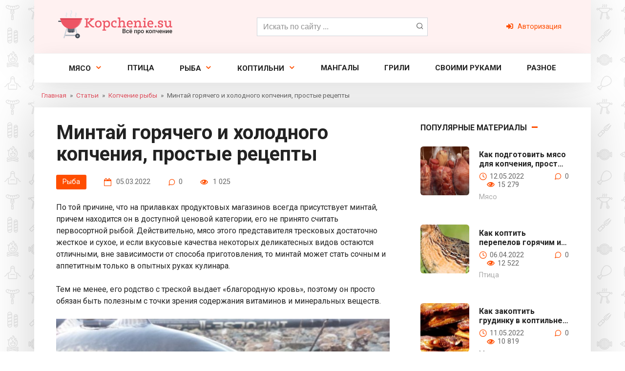

--- FILE ---
content_type: text/html; charset=UTF-8
request_url: https://kopchenie.su/articles/mintaj
body_size: 13974
content:
<!DOCTYPE html> <html lang="ru" prefix="og: http://ogp.me/ns#"> <head> <meta charset="UTF-8" /> <title>Копчение минтая различными способами в домашних условиях</title> <meta name="description" content="Особенности горячего и холодного копчения минтая, основы правильной подготовки рыбы, маринование и соление, полезные качества мяса минтая." /> <meta name="keywords" content="рыба, рыбы" /> <meta name="robots" content="index,follow" /> <meta property="og:url" content="https://kopchenie.su/articles/mintaj" /> <meta property="og:type" content="article" /> <meta name="twitter:card" content="summary" /> <meta property="og:site_name" content="Все о копчении: рецепты, обзоры - KOPCHENIE.SU" /> <meta property="og:title" content="Копчение минтая различными способами в домашних условиях" /> <meta name="twitter:title" content="Копчение минтая различными способами в домашних условиях" /> <meta property="og:description" content="Особенности горячего и холодного копчения минтая, основы правильной подготовки рыбы, маринование и соление, полезные качества мяса минтая." /> <meta name="twitter:description" content="Особенности горячего и холодного копчения минтая, основы правильной подготовки рыбы, маринование и соление, полезные качества мяса минтая." /> <meta property="og:image" content="https://kopchenie.su/files/blog/mintaj.jpg" /> <meta name="twitter:image" content="https://kopchenie.su/files/blog/mintaj.jpg" /> <link rel="image_src" href="https://kopchenie.su/files/blog/mintaj.jpg" /> <link rel="canonical" href="https://kopchenie.su/articles/mintaj" /> <link rel="alternate" type="application/rss+xml" title="Kopchenie.su - Все о копчении" href="https://kopchenie.su/rss" /> <meta name="viewport" content="width=device-width, initial-scale=1" /> <meta name="apple-mobile-web-app-status-bar-style" content="black-translucent" /> <meta name="apple-mobile-web-app-capable" content="yes" /> <meta name="HandheldFriendly" content="true" /> <meta name="theme-color" content="#FF4E00" /> <link rel="manifest" href="https://kopchenie.su/design/kopchenie/manifest.json" /> <link rel="stylesheet" href="https://fonts.googleapis.com/css?family=Roboto%3A400%2C400i%2C700&subset=cyrillic&display=swap" media="all" /> <link rel="stylesheet" href="https://kopchenie.su/assets/css/kopchenie/block.style,style,others,fa5?v=001211" media="all" /> <script src="https://kopchenie.su/assets/javascript/kopchenie/jquery-v2.2.4?v=001211"></script> <link href="https://kopchenie.su/design/kopchenie/images/favicons/apple-touch-icon-1024.png" rel="apple-touch-icon" sizes="1024x1024" /> <link href="https://kopchenie.su/design/kopchenie/images/favicons/apple-touch-icon-180.png" rel="apple-touch-icon" sizes="180x180" /> <link href="https://kopchenie.su/design/kopchenie/images/favicons/apple-touch-icon-167.png" rel="apple-touch-icon" sizes="167x167" /> <link href="https://kopchenie.su/design/kopchenie/images/favicons/apple-touch-icon-152.png" rel="apple-touch-icon" sizes="152x152" /> <link href="https://kopchenie.su/design/kopchenie/images/favicons/apple-touch-icon-120.png" rel="apple-touch-icon" sizes="120x120" /> <link href="https://kopchenie.su/design/kopchenie/images/favicon.svg" rel="icon" type="image/svg+xml" /> <link href="https://kopchenie.su/design/kopchenie/images/favicon.svg" rel="shortcut icon" type="image/svg+xml" /> <!-- Yandex.RTB --> <script>window.yaContextCb=window.yaContextCb||[]</script> <script src="https://yandex.ru/ads/system/context.js" async></script> </head> <body class="post-template-default single single-post single-format-standard sidebar-right" itemscope itemtype="http://schema.org/WebPage"> <!-- Yandex.Metrika counter --> <script>
			var yaParams = {ip: "18.220.140.245"};
			(function(m,e,t,r,i,k,a){m[i]=m[i]||function(){(m[i].a=m[i].a||[]).push(arguments)};
			m[i].l=1*new Date();k=e.createElement(t),a=e.getElementsByTagName(t)[0],k.async=1,k.src=r,a.parentNode.insertBefore(k,a)})
			(window, document, "script", "https://mc.yandex.ru/metrika/tag.js", "ym");
			ym(92448687, "init", {
				clickmap:true,
				trackLinks:true,
				accurateTrackBounce:true,
				webvisor:true,
				params:window.yaParams
			});
			</script> <noscript><div><img src="https://mc.yandex.ru/watch/92448687" style="position:absolute; left:-9999px;" alt="" /></div></noscript> <!-- /Yandex.Metrika counter --> <!-- LiveInternet counter --> <script>
		new Image().src = "https://counter.yadro.ru/hit?r"+escape(document.referrer)+((typeof(screen)=="undefined")?"":";s"+screen.width+"*"+screen.height+"*"+(screen.colorDepth?screen.colorDepth:screen.pixelDepth))+";u"+escape(document.URL)+";h"+escape(document.title.substring(0,150))+";"+Math.random();
		</script> <!-- /LiveInternet counter --> <div id="page" class="site"> <a class="skip-link screen-reader-text" href="#main">Перейти к контенту</a> <header id="masthead" class="site-header full"> <div class="site-header-inner full"> <div class="site-branding"> <div class="site-logotype"> <a href="https://kopchenie.su/"> <img src="https://kopchenie.su/design/kopchenie/images/logo.svg" width="248" height="59" alt="KOPCHENIE.SU" /> </a> </div> </div> <div class="header-search"> <form role="search" action="/search" class="search-form"> <label class="screen-reader-text" for="do_search">Поиск: </label> <input id="do_search" type="text" value="" name="keyword" placeholder="Искать по сайту ..." class="search-form__text fn_search" /> <button type="submit" id="searchsubmit" class="search-form__submit"></button> </form> </div> <div class="menu-v-shapke-container"> <ul id="top-menu" class="menu-top"> <li class="menu-item"> <a href="/user/login"> <i class="fa fa-sign-in-alt"></i> <span class="menu-user">Авторизация</span> </a> </li> </ul> </div> <div class="humburger js-humburger"> <span></span> <span></span> <span></span> </div> </div> </header> <nav id="site-navigation" class="site-navigation full"> <div class="site-navigation-inner full"> <div class="menu-glavnoe-menyu-container"> <ul id="header_menu" class="b-menu"> <li class="menu-item menu-item-type-taxonomy menu-item-object-category menu-item-has-children"> <a href="https://kopchenie.su/section/myaso">Мясо</a> <ul class="sub-menu"> <li class="menu-item menu-item-type-taxonomy menu-item-object-category"> <a href="https://kopchenie.su/section/salo">Сало</a> </li> <li class="menu-item menu-item-type-taxonomy menu-item-object-category"> <a href="https://kopchenie.su/section/dich">Дичь</a> </li> </ul> </li> <li class="menu-item menu-item-type-taxonomy menu-item-object-category "> <a href="https://kopchenie.su/section/ptitsa">Птица</a> </li> <li class="menu-item menu-item-type-taxonomy menu-item-object-category menu-item-has-children"> <a href="https://kopchenie.su/section/ryba">Рыба</a> <ul class="sub-menu"> <li class="menu-item menu-item-type-taxonomy menu-item-object-category"> <a href="https://kopchenie.su/section/moreprodukty">Морепродукты</a> </li> </ul> </li> <li class="menu-item menu-item-type-taxonomy menu-item-object-category menu-item-has-children"> <a href="https://kopchenie.su/section/koptilni">Коптильни</a> <ul class="sub-menu"> <li class="menu-item menu-item-type-taxonomy menu-item-object-category"> <a href="https://kopchenie.su/section/dymogeneratory">Дымогенераторы</a> </li> </ul> </li> <li class="menu-item menu-item-type-taxonomy menu-item-object-category "> <a href="https://kopchenie.su/section/mangaly">Мангалы</a> </li> <li class="menu-item menu-item-type-taxonomy menu-item-object-category "> <a href="https://kopchenie.su/section/grili">Грили</a> </li> <li class="menu-item menu-item-type-taxonomy menu-item-object-category "> <a href="https://kopchenie.su/section/svoimi-rukami">Своими руками</a> </li> <li class="menu-item menu-item-type-taxonomy menu-item-object-category "> <a href="https://kopchenie.su/section/raznoe">Разное</a> </li> </ul> </div> </div> </nav> <div class="breadcrumb" itemscope itemtype="https://schema.org/BreadcrumbList"> <span class="breadcrumb-item" itemscope itemprop="itemListElement" itemtype="https://schema.org/ListItem"> <a href="https://kopchenie.su/" itemprop="item"><span itemprop="name">Главная</span></a> <meta itemprop="position" content="1" /> </span> <span class="breadcrumb-separator">»</span> <span class="breadcrumb-item" itemscope itemprop="itemListElement" itemtype="https://schema.org/ListItem"> <a href="https://kopchenie.su/articles" itemprop="item"><span itemprop="name">Статьи</span></a> <meta itemprop="position" content="2" /> </span> <span class="breadcrumb-separator">»</span> <span class="breadcrumb-item" itemscope itemprop="itemListElement" itemtype="https://schema.org/ListItem"> <a href="https://kopchenie.su/section/ryba" itemprop="item"><span itemprop="name">Копчение рыбы</span></a> <meta itemprop="position" content="3" /> </span> <span class="breadcrumb-separator">»</span> <span class="current" class="breadcrumb-item" itemscope itemprop="itemListElement" itemtype="https://schema.org/ListItem"> <span itemprop="name">Минтай горячего и холодного копчения, простые рецепты</span> <meta itemprop="position" content="4" /> </span> </div> <div id="content" class="site-content container"> <div class="site-content-inner"> <div id="primary" class="content-area"> <article class="article-post post type-post status-publish format-standard has-post-thumbnail" itemscope itemtype="https://schema.org/BlogPosting"> <h1 class="entry-title" itemprop="headline">Минтай горячего и холодного копчения, простые рецепты</h1> <link itemprop="url" href="https://kopchenie.su/articles/mintaj" /> <meta itemprop="description" content="Особенности горячего и холодного копчения минтая, основы правильной подготовки рыбы, маринование и соление, полезные качества мяса минтая." /> <meta itemprop="dateModified" content="2023-03-20 17:25:19" /> <meta itemprop="image" content="https://kopchenie.su/files/blog/mintaj.jpg" /> <meta itemscope itemprop="mainEntityOfPage" itemType="https://schema.org/WebPage" itemid="https://kopchenie.su/articles/mintaj"/> <div class="entry-meta"> <span class="entry-category"> <a href="https://kopchenie.su/section/ryba">Рыба</a> </span> <span class="meta-date"> <time itemprop="datePublished" datetime="05.03.2022">05.03.2022</time> </span> <span class="meta-comments" itemprop="commentCount">0</span> <span class="meta-views"> <span class="js-views-count">1 025</span> </span> </div> <div class="ads_before_content"> <!-- Yandex.RTB R-A-2406116-2 --> <div id="yandex_rtb_R-A-2406116-2"></div> <script>window.yaContextCb.push(()=>{
					Ya.Context.AdvManager.render({
						renderTo: 'yandex_rtb_R-A-2406116-2',
						blockId: 'R-A-2406116-2'
					})
				})</script> </div> <div class="entry-content" itemprop="articleBody"> <p>По той причине, что на прилавках продуктовых магазинов всегда присутствует минтай, причем находится он в доступной ценовой категории, его не принято считать первосортной рыбой. Действительно, мясо этого представителя тресковых достаточно жесткое и сухое, и если вкусовые качества некоторых деликатесных видов остаются отличными, вне зависимости от способа приготовления, то минтай может стать сочным и аппетитным только в опытных руках кулинара.</p><p>Тем не менее, его родство с треской выдает «благородную кровь», поэтому он просто обязан быть полезным с точки зрения содержания витаминов и минеральных веществ.</p><img loading="lazy" class="aligncenter wp-image-296 size-full" title="Только что пойманная особь" src="/uploads/posts/mintaj-1-desc.jpg" alt="Только что пойманная особь" /><h2>Полезные качества рыбы</h2><p>Обитает минтай в морях Тихого океана, он не требователен к высокой температуре, поэтому попадает под объект промысла российских рыбаков. Мало того, доля улова минтая, по сравнению с остальными видами морепродуктов, является подавляющей.</p><blockquote><p>Минтай имеет яркое внешнее отличие в виде усика на подбородке. Но отступления от классической формы рыбы заключаются еще и в трех спинных плавниках, а также непропорционально больших глазах. В его рацион входит планктон и мелкие рачки, поэтому смело причислен к хищникам.</p></blockquote><img loading="lazy" class="aligncenter wp-image-297 size-full" title="Рыбка в океане" src="/uploads/posts/mintaj-2-desc.jpg" alt="Рыбка в океане" /><p>За весь свой срок жизнедеятельности, который составляет около 18 лет, минтай может вырасти до 90 см. Масса же тушки при таком росте составит 4 кг. На отечественные прилавки рыба попадает, в основном, в разделанном и замороженном виде, но ее очень просто узнать по пятнистой шкурке. Кстати, популярен минтай не только в России. В Корее и в Японии он включен в состав многих национальных блюд.</p><p>Мясо минтая имеет низкую калорийность, она даже не превышает 80 ккал на 100 г продукта. Как и любая другая рыба, наш представитель подводного мира в основной своей массе состоит из воды. В пересчете на 100 грамм, наибольшей массовой долей обладают белки, их в продукте около 16 г.</p><blockquote class="warning"><p>Примечательно то, что мясо минтая рекомендуют не только диетологи, но и некоторые другие узкие специалисты. Из этого делаем вывод: несмотря на доступность и относительно низкую цену, минтай содержит в себе много полезных веществ, способных поправить здоровье.</p></blockquote><p>Прелесть и преимущество блюд из минтая заключается в том, что по низкой цене и безо всяких усилий каждый желающий может пополнить кладовую своего организма полезными веществами. Простыми словами, мы сами можем назначить себе профилактику и лечение, ведь содержание антиоксидантов, как известно, влияет на омоложение организма, а витамины группы В регулируют работу сердца.</p><img loading="lazy" class="aligncenter wp-image-298 size-full" title="Промысел минтая" src="/uploads/posts/mintaj-3-desc.jpg" alt="Промысел минтая" /><p>В морепродуктах присутствуют вещества, имеющие важное значение при нормализации уровня сахара в крови. Диабетикам рыба показана по рекомендации врача. К сожалению, не каждый среднестатистический гражданин сможет включить ее в недельный рацион. Здесь на помощь приходит минтай, так как его периодическая покупка не сильно отразится на семейном бюджете.</p><p>Важно понимать значение йода для работы эндокринной системы. Из натуральных продуктов достаточно сложно пополнить запасы этого элемента. Минтай содержит в себе не только йод, но и другие редкие элементы: хром, молибден, кобальт, цинк. Возвращаясь к недостатку йода, отметим, что для восполнения суточной нормы пациенту с заболеваниями эндокринной системы достаточно употреблять всего 100 грамм продукта.</p><p>Перечислять заслуги этой рыбки в области медицины можно еще очень долго. Достаточно указать лишь то, что регулярное употребление минтая поможет решить проблемы с деятельностью ЦНС, печени, повысить эмоциональный фон, укрепить волосы, ногти, восстановить упругость кожи, нормализовать процессы в пищеварительной системе.</p><img loading="lazy" class="aligncenter wp-image-299 size-full" title="Симпатичные особи" src="/uploads/posts/mintaj-4-desc.jpg" alt="Симпатичные особи" /><h2>Копченые блюда</h2><p>Мясо минтая, несмотря на волокнистость, не имеет мелких костей. Это фактор играет существенное влияние на выбор способа приготовления. Кроме таких традиционных блюд, как жареная рыба или тушеная рыба, особую нишу занимают продукты, копченные горячим или холодным способом.</p><p>Обработка мяса или рыбы натуральным дымом придает блюду изысканный вкус и аромат. Запах способствует выработке веществ, повышающих аппетит, поэтому вряд ли кто рискнет назвать рыбку, приготовленную в домашних условиях, пищей посредственной. Кроме вкусовых качеств, сам процесс приготовления превращается в некую традицию, позволяющую кулинару почувствовать себя единственным хранителем тайны приготовления.</p><p>Минтай горячего копчения получается при кратковременном воздействии высокой температуры. Здесь время оценивается относительно, поэтому имеются в виду минуты коптильного процесса. Под действием высокой температуры волокна древесины, которые обычно представлены в виде щепы или опилок, начинают тлеть, испуская дым.</p><img loading="lazy" class="aligncenter wp-image-301 size-full" title="Процесс горячего копчения" src="/uploads/posts/mintaj-5-desc.jpg" alt="Процесс горячего копчения" /><p>&nbsp;</p><blockquote class="quote"><p>Задача заключается в том, чтобы не дать им воспламениться. Делается это с помощью такого устройства, как коптилка.</p></blockquote><p>Через несколько минут мясо рыбы меняет свою структуру за счет испарения жидкости и денатурации белка. Простыми словами, оно достигает готовности. Если бы не было дыма, то рыбу можно было бы считать запеченной. Но характерный запах, золотистый цвет и потрясающий вкус мяса, закопченного при высокой температуре, превращает рыбку в совершенно другое, уникальное в своем роде, блюдо.</p><p>Альтернативным способом закоптить рыбу является копчение минтая в холодном дыму. Здесь уже действуют совершено другие факторы. Волокна не расщепляются, а остаются в первозданном виде. Вот почему минтай холодного копчения сохраняет практически все витамины и полезные вещества. Готовность продукта обусловлена действием соли или другого маринада. Вся процедура происходит в течение длительного времени, но если правильно провести подготовку и выполнить ее по алгоритму, то даже дилетант сможет приготовить отличную закуску в виде любимого лакомства.</p><h2>Разделка и засолка</h2><p>Ни в одном из рецептов нельзя купленную рыбу начинать коптить без предварительной подготовки. Этот этап включает в себя разделку тушек, засолку и просушку.</p><img loading="lazy" class="aligncenter wp-image-300 size-full" title="Рыба отправляется в магазин" src="/uploads/posts/mintaj-6-desc.jpg" alt="Рыба отправляется в магазин" /><ul><li>Минтай продается обезглавленным, но не всегда его брюшная полость очищена от внутренностей. Если рыбка заморожена, то первым делом ей надо дать возможность оттаять. При нехватке времени процесс можно ускорить, поместив тушки в посудину с холодной водой. Применив горячую воду или микроволновку, вы рискуете сорвать весь процесс, так как интенсивная разморозка изменит структуру волокон. Мясо рыбы станет рыхлым и потеряет свою упругость.</li><li>Разделка тушки сводится к тому, что придется отрезать хвостовую часть и плавники. Но для более эффективной засолки вдоль хребта производятся надрезы. Такая тушка будет готова к копчению гораздо быстрее. Еще один способ разделки – подготовка филе. Необходимо снять слой мяса параллельно хребту по обе его стороны. Затем извлекаются оставшиеся кости. Филе рыбы всегда выглядит аппетитнее, зато приготовление займет больше времени. На процесс копчения это никак не повлияет.</li><li>Все рецепты засолки отличаются друг от друга наличием и количеством специй. Самый простой способ подразумевает обильное пересыпание тушек солью, но мы все же рекомендуем несколько разнообразить этот этап. Готовится сухой маринад, представляющий собой смесь соли, перца, приправы для рыбы и сахарного песка.</li></ul><img loading="lazy" class="aligncenter wp-image-303 size-full" title="Разделанные тушки рыбы" src="/uploads/posts/mintaj-7-desc.jpg" alt="Разделанные тушки рыбы" /><ul><li>Получившейся смесью тушка обильно натирается снаружи, а также изнутри. Некоторые начинающие кулинары допускают грубую ошибку. Боясь пересолить мясо, они его скудно присыпают солью. Недостаточно просоленная рыба может испортиться при холодном копчении, да и по вкусовым качествам никуда не годится. Пересолить рыбу практически невозможно. Во-первых, такое уж свойство волокон, что они не впитают в себя лишнюю соль. Во-вторых, на следующем этапе мы будем избавляться от лишней соли.</li><li>В соляном растворе рыбка лежит около суток. За это время из ее волокон удаляется влага, и образовавшаяся среда становится непригодной для размножения бактерий. Таким образом, чтобы начать коптить минтай, нужна предварительная засолка, являющаяся консервированием.</li><li>Через сутки тушки вынимают из маринада и промывают в чистой воде. Даже если в смеси были добавлены специи, то их придется смыть, ведь вкусовые нотки рыбка уже получила. В коптильне минтай окажется только после просушки. Можно просто обтереть рыбу салфеткой, но если есть возможность, желательно ее просушить, подвесив в проветриваемом помещении.</li></ul><h2>Процедура копчения</h2><p>Копчение минтая не может иметь строгого временного регламента, ведь все зависит от засолки, габаритов тушек и устройства коптильни, а, к примеру, приготовление холодным копчением и вовсе занимает несколько суток времени. И если уж заговорили о таком виде, то определим алгоритм приготовления вкусного блюда. Реализовать возможность вполне можно дома, если есть условия.</p><img loading="lazy" class="aligncenter wp-image-302 size-full" title="Длительное холодное копчение" src="/uploads/posts/mintaj-8-desc.jpg" alt="Длительное холодное копчение" /><p>Потребуется емкость, в которую попадает дым, остывший до температуры 25°C градусов. Кусочки минтая раскладываются в коптильне на специальные решета, и весь процесс сводится к непрерывной обработке дымом ольхи или плодовых деревьев. Здесь важно не отрываться от производства только в течение первых восьми часов, а в дальнейшем можно делать перерывы. Средняя тушка минтая будет готова через 2-3 суток.</p><p>Совершенно по противоположному алгоритму придется коптить горячим дымом. Здесь акцент делается на термообработку. На дно коптильного ящика насыпаются опилки. Нельзя сильно усердствовать, так как плотный дым добавит мясу горьковатый вкус. Достаточно взять две-три пригоршни.</p><p>После начала тления опилок начинается отсчет времени. Через 35-40 минут крышку ящика придется приоткрыть и оценить степень готовности рыбки. Она должна быть золотистого цвета. Убедиться в готовности можно с помощью заостренной деревянной палочки. Взяв на пробу кусочек мяса, оцените его цвет. Из стекловидного он должен превратиться в матовый. Волокна легко расслаиваются, а ели вы не отрезали плавники, то они свободно отделяются. Сняв коптильню с мангала и дождавшись полного ее остывания, можно наслаждаться вкусно приготовленным блюдом в тесном кругу друзей.</p><p><iframe width="100%" height="450" src="https://www.youtube.com/embed/EuR6tSGr6BU?feature=oembed" frameborder="0" allow="accelerometer; autoplay; clipboard-write; encrypted-media; gyroscope; picture-in-picture" allowfullscreen></iframe></p> </div> <div class="ads_after_content"> <!-- Yandex.RTB R-A-2406116-3 --> <div id="yandex_rtb_R-A-2406116-3"></div> <script>window.yaContextCb.push(()=>{
				  Ya.Context.AdvManager.render({
					renderTo: 'yandex_rtb_R-A-2406116-3',
					blockId: 'R-A-2406116-3'
				  })
				})</script> </div> </article> <div id="comments" class="comments-area"> <div id="respond" class="comment-respond"> <div id="reply-title" class="comment-reply-title">Добавить комментарий</div> <form id="review-form" method="POST" name="comment_form fn_validate_product" class="comment-form"> <p class="comment-form-author"> <label for="name">Ваше имя <span class="required">*</span></label> <input id="name" name="name" type="text" value="" required /> </p> <p class="comment-form-email"> <label for="email">43 + ? = 48</label> <input id="email" name="captcha_code" type="text" value="" placeholder="Введите капчу" required /> </p> <p class="comment-form-comment"> <label for="text">Комментарий</label> <textarea id="text" name="text" cols="70" rows="5" required></textarea> </p> <p class="form-submit"> <span style="display: block;"> <label class="accept"> <input type="checkbox" name="accept" required /> Я ознакомлен(-а) с <a href="/privacy" target="_blank">Политикой конфиденциальности</a> </label> </span> <input type="submit" name="comment" id="submit" class="submit" value="Добавить комментарий" /> </p> </form> </div> </div> <div class="b-related"> <div class="b-related__header"> <span>Рекомендуем почитать</span> </div> <div class="b-related__items posts-container posts-container--small"> <div class="content-card content-card--small"> <div class="content-card__image"> <a href="https://kopchenie.su/articles/bezopasnost-pri-kopchenii-kak-izbezhat-vrednyh-veschestv-i-pravilno-hranit-produkty"> <img width="330" height="200" class="attachment-thumb-wide size-thumb-wide wp-post-image" src="https://kopchenie.su/files/blog_resized/bezopasnost-pri-kopchenii.330x200.jpg" alt="Безопасность при копчении: как избежать вредных веществ и правильно хранить продукты" loading="lazy" /> </a> </div> <div class="content-card__title"> <a href="https://kopchenie.su/articles/bezopasnost-pri-kopchenii-kak-izbezhat-vrednyh-veschestv-i-pravilno-hranit-produkty">Безопасность при копчении: как избежать вредных веществ и правильно хранить продукты</a> </div> <div class="content-card__excerpt"><p>Копчение — это процесс, при котором мясо, рыба или другие продукты подвергаются воздействию воздуха или пара с целью замедления процессов окисления и роста микроорганизмов. Этот метод позволяет продлить срок годности продуктов и придавать им уникальный вкус. Однако, важно помнить, что правильные условия копчения являются ключевыми для достижения желаемого результата и безопасности продукта.</p></div> <div class="content-card__meta"> <span class="content-card__meta-left"> <span class="meta-cooking-time">20.01.2026</span> </span> <span class="content-card__meta-right"> <span class="meta-comments">0</span> <span class="meta-views">258</span> </span> </div> </div> <div class="content-card content-card--small"> <div class="content-card__image"> <a href="https://kopchenie.su/articles/kak-rabotaet-protsess-kopcheniya-nauka-za-aromatom-i-sohraneniem-produktov"> <img width="330" height="200" class="attachment-thumb-wide size-thumb-wide wp-post-image" src="https://kopchenie.su/files/blog_resized/kak-rabotaet-protsess-kopcheniya.330x200.jpg" alt="Как работает процесс копчения: наука за ароматом и сохранением продуктов" loading="lazy" /> </a> </div> <div class="content-card__title"> <a href="https://kopchenie.su/articles/kak-rabotaet-protsess-kopcheniya-nauka-za-aromatom-i-sohraneniem-produktov">Как работает процесс копчения: наука за ароматом и сохранением продуктов</a> </div> <div class="content-card__excerpt"><p>Копчение — это не просто кулинарная традиция, а сложный физико-химический процесс, сочетающий консервацию и придание уникального вкуса продуктам. За дымным ароматом и насыщенным цветом копчёностей скрываются научные механизмы, известные человечеству веками, но объяснимые современной наукой.</p></div> <div class="content-card__meta"> <span class="content-card__meta-left"> <span class="meta-cooking-time">20.01.2026</span> </span> <span class="content-card__meta-right"> <span class="meta-comments">0</span> <span class="meta-views">272</span> </span> </div> </div> <div class="content-card content-card--small"> <div class="content-card__image"> <a href="https://kopchenie.su/articles/kak-pravilno-vybrat-mangal-dlya-dachi"> <img width="330" height="200" class="attachment-thumb-wide size-thumb-wide wp-post-image" src="https://kopchenie.su/files/blog_resized/kak-pravilno-vybrat-mangal-dlya-dachi.330x200.jpg" alt="Как правильно выбрать мангал для дачи" loading="lazy" /> </a> </div> <div class="content-card__title"> <a href="https://kopchenie.su/articles/kak-pravilno-vybrat-mangal-dlya-dachi">Как правильно выбрать мангал для дачи</a> </div> <div class="content-card__excerpt"><p>Выбор мангала для дачи — задача не так проста, как кажется на первый взгляд. От правильного выбора зависит не только удобство приготовления шашлыка, но и безопасность, долговечность и эстетика вашего дачного участка.</p></div> <div class="content-card__meta"> <span class="content-card__meta-left"> <span class="meta-cooking-time">20.01.2026</span> </span> <span class="content-card__meta-right"> <span class="meta-comments">0</span> <span class="meta-views">167</span> </span> </div> </div> </div> </div> </div> <aside id="secondary" class="widget-area"> <div class="widget widget_wpshop_widget_articles"> <div class="widget-header">Популярные материалы</div> <div class="widget-articles"> <div class="widget-article widget-article--compact content-card--square"> <div class="widget-article__image content-card__image"> <a href="https://kopchenie.su/articles/podgotovka-myasa"> <img width="100" height="100" class="attachment-thumb-small size-thumb-small wp-post-image" src="https://kopchenie.su/files/blog_resized/podgotovka-myasa.330x200.jpg" alt="Как подготовить мясо для копчения, простые рецепты для всех" loading="lazy" /> </a> </div> <div class="widget-article__body"> <div class="widget-article__title"> <a href="https://kopchenie.su/articles/podgotovka-myasa">Как подготовить мясо для копчения, простые рецепты для всех</a> </div> <div class="widget-article__meta flex"> <span class="meta-cooking-time">12.05.2022</span> <span class="meta-comments">0</span> <span class="meta-views">15 279</span> </div> <div class="widget-article__category"> <a href="https://kopchenie.su/section/myaso">Мясо</a> </div> </div> </div> <div class="widget-article widget-article--compact content-card--square"> <div class="widget-article__image content-card__image"> <a href="https://kopchenie.su/articles/perepel"> <img width="100" height="100" class="attachment-thumb-small size-thumb-small wp-post-image" src="https://kopchenie.su/files/blog_resized/perepel.330x200.jpg" alt="Как коптить перепелов горячим и холодным дымом" loading="lazy" /> </a> </div> <div class="widget-article__body"> <div class="widget-article__title"> <a href="https://kopchenie.su/articles/perepel">Как коптить перепелов горячим и холодным дымом</a> </div> <div class="widget-article__meta flex"> <span class="meta-cooking-time">06.04.2022</span> <span class="meta-comments">0</span> <span class="meta-views">12 522</span> </div> <div class="widget-article__category"> <a href="https://kopchenie.su/section/ptitsa">Птица</a> </div> </div> </div> <div class="widget-article widget-article--compact content-card--square"> <div class="widget-article__image content-card__image"> <a href="https://kopchenie.su/articles/grudinka"> <img width="100" height="100" class="attachment-thumb-small size-thumb-small wp-post-image" src="https://kopchenie.su/files/blog_resized/grudinka.330x200.jpg" alt="Как закоптить грудинку в коптильне, проверенные рецепты" loading="lazy" /> </a> </div> <div class="widget-article__body"> <div class="widget-article__title"> <a href="https://kopchenie.su/articles/grudinka">Как закоптить грудинку в коптильне, проверенные рецепты</a> </div> <div class="widget-article__meta flex"> <span class="meta-cooking-time">11.05.2022</span> <span class="meta-comments">0</span> <span class="meta-views">10 819</span> </div> <div class="widget-article__category"> <a href="https://kopchenie.su/section/myaso">Мясо</a> </div> </div> </div> </div> </div> <div class="widget widget_wpshop_widget_articles"> <div class="widget-header">Рецепты недели</div> <div class="widget-articles"> <div class="widget-article widget-article--normal"> <div class="widget-article__image"> <a href="https://kopchenie.su/articles/bezopasnost-pri-kopchenii-kak-izbezhat-vrednyh-veschestv-i-pravilno-hranit-produkty"> <img width="330" height="200" class="attachment-thumb-wide size-thumb-wide wp-post-image" src="https://kopchenie.su/files/blog_resized/bezopasnost-pri-kopchenii.330x200.jpg" alt="Безопасность при копчении: как избежать вредных веществ и правильно хранить продукты" loading="lazy" /> </a> <div class="widget-article__category"> <a href="https://kopchenie.su/section/raznoe">Разное</a> </div> </div> <div class="widget-article__body"> <div class="widget-article__title"> <a href="https://kopchenie.su/articles/bezopasnost-pri-kopchenii-kak-izbezhat-vrednyh-veschestv-i-pravilno-hranit-produkty">Безопасность при копчении: как избежать вредных веществ и правильно хранить продукты</a> </div> <div class="widget-article__description"><p>Копчение — это процесс, при котором мясо, рыба или другие продукты подвергаются воздействию воздуха или пара с целью замедления процессов окисления и роста микроорганизмов. Этот метод позволяет продлить срок годности продуктов и придавать им уникальный вкус. Однако, важно помнить, что правильные условия копчения являются ключевыми для достижения желаемого результата и безопасности продукта.</p></div> <div class="widget-article__meta flex"> <span class="meta-cooking-time">15.10.2025</span> <span class="meta-comments">0</span> <span class="meta-views">258</span> </div> </div> </div> <div class="widget-article widget-article--normal"> <div class="widget-article__image"> <a href="https://kopchenie.su/articles/kak-rabotaet-protsess-kopcheniya-nauka-za-aromatom-i-sohraneniem-produktov"> <img width="330" height="200" class="attachment-thumb-wide size-thumb-wide wp-post-image" src="https://kopchenie.su/files/blog_resized/kak-rabotaet-protsess-kopcheniya.330x200.jpg" alt="Как работает процесс копчения: наука за ароматом и сохранением продуктов" loading="lazy" /> </a> <div class="widget-article__category"> <a href="https://kopchenie.su/section/raznoe">Разное</a> </div> </div> <div class="widget-article__body"> <div class="widget-article__title"> <a href="https://kopchenie.su/articles/kak-rabotaet-protsess-kopcheniya-nauka-za-aromatom-i-sohraneniem-produktov">Как работает процесс копчения: наука за ароматом и сохранением продуктов</a> </div> <div class="widget-article__description"><p>Копчение — это не просто кулинарная традиция, а сложный физико-химический процесс, сочетающий консервацию и придание уникального вкуса продуктам. За дымным ароматом и насыщенным цветом копчёностей скрываются научные механизмы, известные человечеству веками, но объяснимые современной наукой.</p></div> <div class="widget-article__meta flex"> <span class="meta-cooking-time">15.10.2025</span> <span class="meta-comments">0</span> <span class="meta-views">272</span> </div> </div> </div> <div class="widget-article widget-article--normal"> <div class="widget-article__image"> <a href="https://kopchenie.su/articles/kak-pravilno-vybrat-mangal-dlya-dachi"> <img width="330" height="200" class="attachment-thumb-wide size-thumb-wide wp-post-image" src="https://kopchenie.su/files/blog_resized/kak-pravilno-vybrat-mangal-dlya-dachi.330x200.jpg" alt="Как правильно выбрать мангал для дачи" loading="lazy" /> </a> <div class="widget-article__category"> <a href="https://kopchenie.su/section/mangaly">Мангалы</a> </div> </div> <div class="widget-article__body"> <div class="widget-article__title"> <a href="https://kopchenie.su/articles/kak-pravilno-vybrat-mangal-dlya-dachi">Как правильно выбрать мангал для дачи</a> </div> <div class="widget-article__description"><p>Выбор мангала для дачи — задача не так проста, как кажется на первый взгляд. От правильного выбора зависит не только удобство приготовления шашлыка, но и безопасность, долговечность и эстетика вашего дачного участка.</p></div> <div class="widget-article__meta flex"> <span class="meta-cooking-time">15.10.2025</span> <span class="meta-comments">0</span> <span class="meta-views">167</span> </div> </div> </div> </div> </div> <div class="widget widget_ads sticky_ads"> <!-- Yandex.RTB R-A-2406116-5 --> <div id="yandex_rtb_R-A-2406116-5"></div> <script>window.yaContextCb.push(()=>{
		  Ya.Context.AdvManager.render({
			renderTo: 'yandex_rtb_R-A-2406116-5',
			blockId: 'R-A-2406116-5'
		  })
		})</script> </div> </aside> </div> </div> <footer class="site-footer full"> <div class="site-footer-inner full"> <div class="footer-widgets footer-widgets-4"> <div class="footer-widget"> <div class="widget widget_custom_html"> <div class="footer-logo"> <img src="https://kopchenie.su/design/kopchenie/images/logo.svg" width="248" height="59" alt="KOPCHENIE.SU" /> </div> <div class="widget_text"> <p>Портал, посвященный всему, что связано с копчением. Здесь вы найдёте интересные рецепты по копчению, подробные обзоры коптилен и исчерпывающую информацию про их виды.</p> </div> </div> </div> <div class="footer-widget"> <div class="widget widget_nav_menu"> <div class="widget-header">Разделы сайта</div> <div class="menu-v-podvale-retsepty-container"> <ul class="menu"> <li class="menu-item"> <a href="https://kopchenie.su/section/myaso">Копчение мяса</a> </li> <li class="menu-item"> <a href="https://kopchenie.su/section/salo">Копчение сала</a> </li> <li class="menu-item"> <a href="https://kopchenie.su/section/ptitsa">Копчение птицы</a> </li> <li class="menu-item"> <a href="https://kopchenie.su/section/ryba">Копчение рыбы</a> </li> </ul> </div> </div> </div> <div class="footer-widget"> <div class="widget widget_nav_menu"> <div class="widget-header">Оборудование для копчения</div> <div class="menu-v-podvale-retsepty-container"> <ul class="menu"> <li class="menu-item"> <a href="https://kopchenie.su/section/koptilni">Коптильни</a> </li> <li class="menu-item"> <a href="https://kopchenie.su/section/dymogeneratory">Дымогенераторы</a> </li> <li class="menu-item"> <a href="https://kopchenie.su/section/mangaly">Мангалы</a> </li> <li class="menu-item"> <a href="https://kopchenie.su/section/grili">Грили</a> </li> </ul> </div> </div> </div> <div class="footer-widget"> <div class="widget widget_nav_menu"> <div class="widget-header">О проекте</div> <div class="menu-o-proekte-container"> <ul class="menu"> <li class="menu-item"> <a href="https://kopchenie.su/contacts">Обратная связь</a> </li> <li class="menu-item"> <a href="https://kopchenie.su/sitemap">Карта сайта</a> </li> <li class="menu-item"> <a href="https://kopchenie.su/privacy">Политика конфиденциальности</a> </li> <li class="menu-item"> <a href="https://kopchenie.su/policy">Правовая информация</a> </li> <li class="menu-item"> <a href="https://kopchenie.su/partners">Информация для рекламодателей</a> </li> </ul> </div> </div> </div> </div> <div class="footer-bottom"> <div class="footer-info">© 2026. Всё про копчение. Копирование материалов строго запрещено.</div> </div> </div> </footer> <button type="button" class="scrolltop js-scrolltop"></button> </div> <div itemscope itemtype="https://schema.org/Organization" style="display: none;"> <meta itemprop="name" content="Все про копчение: рецепты, обзоры - KOPCHENIE.SU" /> <meta itemprop="description" content="KOPCHENIE.SU - портал, посвященный всему, что связано с копчением. Здесь вы найдёте интересные рецепты по копчению, подробные обзоры коптилен и исчерпывающую информацию про их виды." /> <div itemprop="logo" itemscope itemtype="https://schema.org/ImageObject"> <link itemprop="contentUrl" href="https://kopchenie.su/design/kopchenie/images/kopchenie.png" /> <meta itemprop="width" content="750" /> <meta itemprop="height" content="450" /> </div> <link itemprop="url" href="https://kopchenie.su" /> <div itemprop="address" itemscope itemtype="https://schema.org/PostalAddress"> <meta itemprop="addressCountry" content="Россия" /> <meta itemprop="addressRegion" content="Москва" /> <meta itemprop="addressLocality" content="Москва, Россия" /> </div> <div itemprop="aggregateRating" itemscope itemtype="https://schema.org/AggregateRating"> <meta itemprop="ratingValue" content="5" /> <meta itemprop="bestRating" content="5" /> <meta itemprop="reviewCount" content="116" /> </div> <meta itemprop="telephone" content="+7 (903) 230-96-05" /> <meta itemprop="email" content="admin@kopchenie.su" /> </div> <!-- Yandex.RTB R-A-2406116-6 --> <script>window.yaContextCb.push(()=>{
			Ya.Context.AdvManager.render({
				'type': 'floorAd',
				'blockId': 'R-A-2406116-6',
				'platform': 'desktop'
			})
		})</script> <!-- noindex --> <svg xmlns="http://www.w3.org/2000/svg" viewBox="0 0 0 0" width="0" height="0" focusable="false" role="none" style="visibility: hidden; position: absolute; left: -9999px; overflow: hidden;" > <defs> <filter id="wp-duotone-dark-grayscale"> <feColorMatrix color-interpolation-filters="sRGB" type="matrix" values=" .299 .587 .114 0 0 .299 .587 .114 0 0 .299 .587 .114 0 0 .299 .587 .114 0 0 " /> <feComponentTransfer color-interpolation-filters="sRGB" > <feFuncR type="table" tableValues="0 0.49803921568627" /> <feFuncG type="table" tableValues="0 0.49803921568627" /> <feFuncB type="table" tableValues="0 0.49803921568627" /> <feFuncA type="table" tableValues="1 1" /> </feComponentTransfer> <feComposite in2="SourceGraphic" operator="in" /> </filter> </defs> </svg> <svg xmlns="http://www.w3.org/2000/svg" viewBox="0 0 0 0" width="0" height="0" focusable="false" role="none" style="visibility: hidden; position: absolute; left: -9999px; overflow: hidden;" > <defs> <filter id="wp-duotone-grayscale"> <feColorMatrix color-interpolation-filters="sRGB" type="matrix" values=" .299 .587 .114 0 0 .299 .587 .114 0 0 .299 .587 .114 0 0 .299 .587 .114 0 0 " /> <feComponentTransfer color-interpolation-filters="sRGB" > <feFuncR type="table" tableValues="0 1" /> <feFuncG type="table" tableValues="0 1" /> <feFuncB type="table" tableValues="0 1" /> <feFuncA type="table" tableValues="1 1" /> </feComponentTransfer> <feComposite in2="SourceGraphic" operator="in" /> </filter> </defs> </svg> <svg xmlns="http://www.w3.org/2000/svg" viewBox="0 0 0 0" width="0" height="0" focusable="false" role="none" style="visibility: hidden; position: absolute; left: -9999px; overflow: hidden;" > <defs> <filter id="wp-duotone-purple-yellow"> <feColorMatrix color-interpolation-filters="sRGB" type="matrix" values=" .299 .587 .114 0 0 .299 .587 .114 0 0 .299 .587 .114 0 0 .299 .587 .114 0 0 " /> <feComponentTransfer color-interpolation-filters="sRGB" > <feFuncR type="table" tableValues="0.54901960784314 0.98823529411765" /> <feFuncG type="table" tableValues="0 1" /> <feFuncB type="table" tableValues="0.71764705882353 0.25490196078431" /> <feFuncA type="table" tableValues="1 1" /> </feComponentTransfer> <feComposite in2="SourceGraphic" operator="in" /> </filter> </defs> </svg> <svg xmlns="http://www.w3.org/2000/svg" viewBox="0 0 0 0" width="0" height="0" focusable="false" role="none" style="visibility: hidden; position: absolute; left: -9999px; overflow: hidden;" > <defs> <filter id="wp-duotone-blue-red"> <feColorMatrix color-interpolation-filters="sRGB" type="matrix" values=" .299 .587 .114 0 0 .299 .587 .114 0 0 .299 .587 .114 0 0 .299 .587 .114 0 0 " /> <feComponentTransfer color-interpolation-filters="sRGB" > <feFuncR type="table" tableValues="0 1" /> <feFuncG type="table" tableValues="0 0.27843137254902" /> <feFuncB type="table" tableValues="0.5921568627451 0.27843137254902" /> <feFuncA type="table" tableValues="1 1" /> </feComponentTransfer> <feComposite in2="SourceGraphic" operator="in" /> </filter> </defs> </svg> <svg xmlns="http://www.w3.org/2000/svg" viewBox="0 0 0 0" width="0" height="0" focusable="false" role="none" style="visibility: hidden; position: absolute; left: -9999px; overflow: hidden;" > <defs> <filter id="wp-duotone-midnight"> <feColorMatrix color-interpolation-filters="sRGB" type="matrix" values=" .299 .587 .114 0 0 .299 .587 .114 0 0 .299 .587 .114 0 0 .299 .587 .114 0 0 " /> <feComponentTransfer color-interpolation-filters="sRGB" > <feFuncR type="table" tableValues="0 0" /> <feFuncG type="table" tableValues="0 0.64705882352941" /> <feFuncB type="table" tableValues="0 1" /> <feFuncA type="table" tableValues="1 1" /> </feComponentTransfer> <feComposite in2="SourceGraphic" operator="in" /> </filter> </defs> </svg> <svg xmlns="http://www.w3.org/2000/svg" viewBox="0 0 0 0" width="0" height="0" focusable="false" role="none" style="visibility: hidden; position: absolute; left: -9999px; overflow: hidden;" > <defs> <filter id="wp-duotone-magenta-yellow"> <feColorMatrix color-interpolation-filters="sRGB" type="matrix" values=" .299 .587 .114 0 0 .299 .587 .114 0 0 .299 .587 .114 0 0 .299 .587 .114 0 0 " /> <feComponentTransfer color-interpolation-filters="sRGB" > <feFuncR type="table" tableValues="0.78039215686275 1" /> <feFuncG type="table" tableValues="0 0.94901960784314" /> <feFuncB type="table" tableValues="0.35294117647059 0.47058823529412" /> <feFuncA type="table" tableValues="1 1" /> </feComponentTransfer> <feComposite in2="SourceGraphic" operator="in" /> </filter> </defs> </svg> <svg xmlns="http://www.w3.org/2000/svg" viewBox="0 0 0 0" width="0" height="0" focusable="false" role="none" style="visibility: hidden; position: absolute; left: -9999px; overflow: hidden;" > <defs> <filter id="wp-duotone-purple-green"> <feColorMatrix color-interpolation-filters="sRGB" type="matrix" values=" .299 .587 .114 0 0 .299 .587 .114 0 0 .299 .587 .114 0 0 .299 .587 .114 0 0 " /> <feComponentTransfer color-interpolation-filters="sRGB" > <feFuncR type="table" tableValues="0.65098039215686 0.40392156862745" /> <feFuncG type="table" tableValues="0 1" /> <feFuncB type="table" tableValues="0.44705882352941 0.4" /> <feFuncA type="table" tableValues="1 1" /> </feComponentTransfer> <feComposite in2="SourceGraphic" operator="in" /> </filter> </defs> </svg> <svg xmlns="http://www.w3.org/2000/svg" viewBox="0 0 0 0" width="0" height="0" focusable="false" role="none" style="visibility: hidden; position: absolute; left: -9999px; overflow: hidden;" > <defs> <filter id="wp-duotone-blue-orange"> <feColorMatrix color-interpolation-filters="sRGB" type="matrix" values=" .299 .587 .114 0 0 .299 .587 .114 0 0 .299 .587 .114 0 0 .299 .587 .114 0 0 " /> <feComponentTransfer color-interpolation-filters="sRGB" > <feFuncR type="table" tableValues="0.098039215686275 1" /> <feFuncG type="table" tableValues="0 0.66274509803922" /> <feFuncB type="table" tableValues="0.84705882352941 0.41960784313725" /> <feFuncA type="table" tableValues="1 1" /> </feComponentTransfer> <feComposite in2="SourceGraphic" operator="in" /> </filter> </defs> </svg> <!--/ noindex --> <script src="https://kopchenie.su/assets/javascript/kopchenie/scripts.min?v=001211"></script> <script src="https://kopchenie.su/assets/javascript/kopchenie/swiper.min?v=001211"></script> <script src="https://kopchenie.su/assets/javascript/kopchenie/photoswipe.min,photoswipe-ui-default.min?v=001211"></script> <link href="https://kopchenie.su/assets/css/kopchenie/jquery.fancybox.min?v=001211" rel="stylesheet"/> <script src="https://kopchenie.su/assets/javascript/kopchenie/jquery.fancybox.min?v=001211" defer></script> <script src="https://kopchenie.su/assets/javascript/kopchenie/jquery.autocomplete-min?v=001211" defer></script> <script src="https://kopchenie.su/assets/javascript/kopchenie/jquery.validate.min?v=001211"></script> <script src="https://kopchenie.su/assets/javascript/kopchenie/additional-methods.min?v=001211" defer></script> <script src="https://kopchenie.su/assets/javascript/kopchenie/ammit?v=001211" defer></script> <script>

$(window).load( function() {
	if(location.hash.search('comment') != -1) {
		$('html, body').animate({ scrollTop: $('#fcomms').offset().top - 30 }, 600); return false;
	}
});


var form_enter_name = 'Введите имя';
var form_error_captcha = 'Неверно введена капча';
var form_enter_email = 'Введите email';
var form_enter_password = 'Введите пароль (от 6 символов)';
var form_enter_mobile = 'Введите номер мобильного';
var form_enter_message = 'Введите сообщение';

if($(".fn_validate_product").size() > 0) {
	$(".fn_validate_product").validate({
		rules: {
			name: "required",
			text: "required",
			captcha_code: "required"
		},
		messages: {
			name: form_enter_name,
			text: form_enter_message,
			captcha_code: form_error_captcha
		}
	});
}
if($(".fn_validate_subscribe").size() > 0) {
	$(".fn_validate_subscribe").validate({
		rules: {
			subscribe_email: "required",
		},
		messages: {
			subscribe_email: form_enter_email
		}
	});
}
if($(".fn_validate_post").size() > 0) {
	$(".fn_validate_post").validate({
		rules: {
			name: "required",
			text: "required",
			captcha_code: "required"
		},
		messages: {
			name: form_enter_name,
			text: form_enter_message,
			captcha_code: form_error_captcha
		}
	});
}
if($(".fn_validate_feedback").size() > 0) {
	$(".fn_validate_feedback").validate({
		rules: {
			name: "required",
			email: {
				required: true,
				email: true
			},
			message: "required",
			captcha_code: "required"
		},
		messages: {
			name: form_enter_name,
			email: form_enter_email,
			message: form_enter_message,
			captcha_code: form_error_captcha
		}
	});
}
if($(".fn_validate_login").size() > 0) {
	$(".fn_validate_login").validate({
		rules: {
			email: "required",
			password: "required",
		},
		messages: {
			email: form_enter_email,
			password: form_enter_password
		}
	});
}
if($(".fn_validate_register").size() > 0) {
	$(".fn_validate_register").validate({
		rules: {
			name: "required",
			email: {
				required: true,
				email: true
			},
			password: "required",
			captcha_code: "required"
		},
		messages: {
			name: form_enter_name,
			email: form_enter_email,
			captcha_code: form_error_captcha,
			password: form_enter_password
		}
	});
}
</script> <script>
	var wpshopSwiper = new Swiper('.js-swiper-home', {
		slidesPerView: 1,
		spaceBetween: 30,
		loop: true,
		pagination: {
			el: '.swiper-pagination',
			clickable: true,
		},
		navigation: {
			nextEl: '.swiper-button-next',
			prevEl: '.swiper-button-prev',
		},
		autoplay: {
			delay: 2500,
			disableOnInteraction: true,
		},
	});
	</script> </body> </html><!--
memory peak usage: 1605704 bytes
page generation time: 0.036976099014282 seconds
-->

--- FILE ---
content_type: text/css;charset=UTF-8
request_url: https://kopchenie.su/assets/css/kopchenie/block.style,style,others,fa5?v=001211
body_size: 109874
content:
@charset "UTF-8";.wp-block-archives-dropdown label{display: block}.wp-block-avatar.aligncenter{text-align: center}.wp-block-audio{margin: 0 0 1em}.wp-block-audio figcaption{margin-top: .5em;margin-bottom: 1em}.wp-block-audio audio{width: 100%;min-width: 300px}.wp-block-button__link{color: #fff;background-color: #32373c;border-radius: 9999px;box-shadow: none;cursor: pointer;display: inline-block;font-size: 1.125em;padding: calc(.667em + 2px) calc(1.333em + 2px);text-align: center;text-decoration: none;word-break: break-word;box-sizing: border-box}.wp-block-button__link:active,.wp-block-button__link:focus,.wp-block-button__link:hover,.wp-block-button__link:visited{color: #fff}.wp-block-button__link.aligncenter{text-align: center}.wp-block-button__link.alignright{text-align: right}.wp-block-buttons>.wp-block-button.has-custom-width{max-width: none}.wp-block-buttons>.wp-block-button.has-custom-width .wp-block-button__link{width: 100%}.wp-block-buttons>.wp-block-button.has-custom-font-size .wp-block-button__link{font-size: inherit}.wp-block-buttons>.wp-block-button.wp-block-button__width-25{width: calc(25% - var(--wp--style--block-gap,.5em)*0.75)}.wp-block-buttons>.wp-block-button.wp-block-button__width-50{width: calc(50% - var(--wp--style--block-gap,.5em)*0.5)}.wp-block-buttons>.wp-block-button.wp-block-button__width-75{width: calc(75% - var(--wp--style--block-gap,.5em)*0.25)}.wp-block-buttons>.wp-block-button.wp-block-button__width-100{width: 100%;flex-basis: 100%}.wp-block-buttons.is-vertical>.wp-block-button.wp-block-button__width-25{width: 25%}.wp-block-buttons.is-vertical>.wp-block-button.wp-block-button__width-50{width: 50%}.wp-block-buttons.is-vertical>.wp-block-button.wp-block-button__width-75{width: 75%}.wp-block-button.is-style-squared,.wp-block-button__link.wp-block-button.is-style-squared{border-radius: 0}.wp-block-button.no-border-radius,.wp-block-button__link.no-border-radius{border-radius: 0 !important}.is-style-outline>:where(.wp-block-button__link),:where(.wp-block-button__link).is-style-outline{border: 2px solid;padding: .667em 1.333em}.is-style-outline>.wp-block-button__link:not(.has-text-color),.wp-block-button__link.is-style-outline:not(.has-text-color){color: currentColor}.is-style-outline>.wp-block-button__link:not(.has-background),.wp-block-button__link.is-style-outline:not(.has-background){background-color: transparent}.wp-block-buttons.is-vertical{flex-direction: column}.wp-block-buttons.is-vertical>.wp-block-button:last-child{margin-bottom: 0}.wp-block-buttons>.wp-block-button{display: inline-block;margin: 0}.wp-block-buttons.is-content-justification-left{justify-content: flex-start}.wp-block-buttons.is-content-justification-left.is-vertical{align-items: flex-start}.wp-block-buttons.is-content-justification-center{justify-content: center}.wp-block-buttons.is-content-justification-center.is-vertical{align-items: center}.wp-block-buttons.is-content-justification-right{justify-content: flex-end}.wp-block-buttons.is-content-justification-right.is-vertical{align-items: flex-end}.wp-block-buttons.is-content-justification-space-between{justify-content: space-between}.wp-block-buttons.aligncenter{text-align: center}.wp-block-buttons:not(.is-content-justification-space-between,.is-content-justification-right,.is-content-justification-left,.is-content-justification-center) .wp-block-button.aligncenter{margin-left: auto;margin-right: auto;width: 100%}.wp-block-button.aligncenter,.wp-block-calendar{text-align: center}.wp-block-calendar tbody td,.wp-block-calendar th{padding: .25em;border: 1px solid #ddd}.wp-block-calendar tfoot td{border: none}.wp-block-calendar table{width: 100%;border-collapse: collapse}.wp-block-calendar table th{font-weight: 400;background: #ddd}.wp-block-calendar a{text-decoration: underline}.wp-block-calendar table caption,.wp-block-calendar table tbody{color: #40464d}.wp-block-categories.alignleft{margin-right: 2em}.wp-block-categories.alignright{margin-left: 2em}.wp-block-code code{display: block;font-family: inherit;overflow-wrap: break-word;white-space: pre-wrap}.wp-block-columns{display: flex;margin-bottom: 1.75em;box-sizing: border-box;flex-wrap: wrap !important;align-items: normal !important}@media (min-width:782px){.wp-block-columns{flex-wrap: nowrap !important}}.wp-block-columns.are-vertically-aligned-top{align-items: flex-start}.wp-block-columns.are-vertically-aligned-center{align-items: center}.wp-block-columns.are-vertically-aligned-bottom{align-items: flex-end}@media (max-width:781px){.wp-block-columns:not(.is-not-stacked-on-mobile)>.wp-block-column{flex-basis: 100% !important}}@media (min-width:782px){.wp-block-columns:not(.is-not-stacked-on-mobile)>.wp-block-column{flex-basis: 0;flex-grow: 1}.wp-block-columns:not(.is-not-stacked-on-mobile)>.wp-block-column[style*=flex-basis]{flex-grow: 0}}.wp-block-columns.is-not-stacked-on-mobile{flex-wrap: nowrap !important}.wp-block-columns.is-not-stacked-on-mobile>.wp-block-column{flex-basis: 0;flex-grow: 1}.wp-block-columns.is-not-stacked-on-mobile>.wp-block-column[style*=flex-basis]{flex-grow: 0}:where(.wp-block-columns.has-background){padding: 1.25em 2.375em}.wp-block-column{flex-grow: 1;min-width: 0;word-break: break-word;overflow-wrap: break-word}.wp-block-column.is-vertically-aligned-top{align-self: flex-start}.wp-block-column.is-vertically-aligned-center{align-self: center}.wp-block-column.is-vertically-aligned-bottom{align-self: flex-end}.wp-block-column.is-vertically-aligned-bottom,.wp-block-column.is-vertically-aligned-center,.wp-block-column.is-vertically-aligned-top{width: 100%}.wp-block-comments-pagination>.wp-block-comments-pagination-next,.wp-block-comments-pagination>.wp-block-comments-pagination-numbers,.wp-block-comments-pagination>.wp-block-comments-pagination-previous{margin-right: .5em;margin-bottom: .5em}.wp-block-comments-pagination>.wp-block-comments-pagination-next:last-child,.wp-block-comments-pagination>.wp-block-comments-pagination-numbers:last-child,.wp-block-comments-pagination>.wp-block-comments-pagination-previous:last-child{margin-right: 0}.wp-block-comments-pagination .wp-block-comments-pagination-previous-arrow{margin-right: 1ch;display: inline-block}.wp-block-comments-pagination .wp-block-comments-pagination-previous-arrow:not(.is-arrow-chevron){transform: scaleX(1)}.wp-block-comments-pagination .wp-block-comments-pagination-next-arrow{margin-left: 1ch;display: inline-block}.wp-block-comments-pagination .wp-block-comments-pagination-next-arrow:not(.is-arrow-chevron){transform: scaleX(1)}.wp-block-comments-pagination.aligncenter{justify-content: center}.wp-block-comment-template{margin-bottom: 0;max-width: 100%;list-style: none;padding: 0}.wp-block-comment-template li{clear: both}.wp-block-comment-template ol{margin-bottom: 0;max-width: 100%;list-style: none;padding-left: 2rem}.wp-block-cover,.wp-block-cover-image{position: relative;background-size: cover;background-position: 50%;min-height: 430px;width: 100%;display: flex;justify-content: center;align-items: center;padding: 1em;box-sizing: border-box}.wp-block-cover-image.has-parallax,.wp-block-cover.has-parallax{background-attachment: fixed}@supports (-webkit-touch-callout:inherit){.wp-block-cover-image.has-parallax,.wp-block-cover.has-parallax{background-attachment: scroll}}@media (prefers-reduced-motion:reduce){.wp-block-cover-image.has-parallax,.wp-block-cover.has-parallax{background-attachment: scroll}}.wp-block-cover-image.is-repeated,.wp-block-cover.is-repeated{background-repeat: repeat;background-size: auto}.wp-block-cover-image.has-background-dim:not([class*=-background-color]),.wp-block-cover-image .has-background-dim:not([class*=-background-color]),.wp-block-cover.has-background-dim:not([class*=-background-color]),.wp-block-cover .has-background-dim:not([class*=-background-color]){background-color: #000}.wp-block-cover-image .has-background-dim.has-background-gradient,.wp-block-cover .has-background-dim.has-background-gradient{background-color: transparent}.wp-block-cover-image.has-background-dim:before,.wp-block-cover.has-background-dim:before{content: "";background-color: inherit}.wp-block-cover-image.has-background-dim:not(.has-background-gradient):before,.wp-block-cover-image .wp-block-cover__background,.wp-block-cover-image .wp-block-cover__gradient-background,.wp-block-cover.has-background-dim:not(.has-background-gradient):before,.wp-block-cover .wp-block-cover__background,.wp-block-cover .wp-block-cover__gradient-background{position: absolute;top: 0;left: 0;bottom: 0;right: 0;z-index: 1;opacity: .5}.wp-block-cover-image.has-background-dim.has-background-dim-10 .wp-block-cover__background,.wp-block-cover-image.has-background-dim.has-background-dim-10 .wp-block-cover__gradient-background,.wp-block-cover-image.has-background-dim.has-background-dim-10:not(.has-background-gradient):before,.wp-block-cover.has-background-dim.has-background-dim-10 .wp-block-cover__background,.wp-block-cover.has-background-dim.has-background-dim-10 .wp-block-cover__gradient-background,.wp-block-cover.has-background-dim.has-background-dim-10:not(.has-background-gradient):before{opacity: .1}.wp-block-cover-image.has-background-dim.has-background-dim-20 .wp-block-cover__background,.wp-block-cover-image.has-background-dim.has-background-dim-20 .wp-block-cover__gradient-background,.wp-block-cover-image.has-background-dim.has-background-dim-20:not(.has-background-gradient):before,.wp-block-cover.has-background-dim.has-background-dim-20 .wp-block-cover__background,.wp-block-cover.has-background-dim.has-background-dim-20 .wp-block-cover__gradient-background,.wp-block-cover.has-background-dim.has-background-dim-20:not(.has-background-gradient):before{opacity: .2}.wp-block-cover-image.has-background-dim.has-background-dim-30 .wp-block-cover__background,.wp-block-cover-image.has-background-dim.has-background-dim-30 .wp-block-cover__gradient-background,.wp-block-cover-image.has-background-dim.has-background-dim-30:not(.has-background-gradient):before,.wp-block-cover.has-background-dim.has-background-dim-30 .wp-block-cover__background,.wp-block-cover.has-background-dim.has-background-dim-30 .wp-block-cover__gradient-background,.wp-block-cover.has-background-dim.has-background-dim-30:not(.has-background-gradient):before{opacity: .3}.wp-block-cover-image.has-background-dim.has-background-dim-40 .wp-block-cover__background,.wp-block-cover-image.has-background-dim.has-background-dim-40 .wp-block-cover__gradient-background,.wp-block-cover-image.has-background-dim.has-background-dim-40:not(.has-background-gradient):before,.wp-block-cover.has-background-dim.has-background-dim-40 .wp-block-cover__background,.wp-block-cover.has-background-dim.has-background-dim-40 .wp-block-cover__gradient-background,.wp-block-cover.has-background-dim.has-background-dim-40:not(.has-background-gradient):before{opacity: .4}.wp-block-cover-image.has-background-dim.has-background-dim-50 .wp-block-cover__background,.wp-block-cover-image.has-background-dim.has-background-dim-50 .wp-block-cover__gradient-background,.wp-block-cover-image.has-background-dim.has-background-dim-50:not(.has-background-gradient):before,.wp-block-cover.has-background-dim.has-background-dim-50 .wp-block-cover__background,.wp-block-cover.has-background-dim.has-background-dim-50 .wp-block-cover__gradient-background,.wp-block-cover.has-background-dim.has-background-dim-50:not(.has-background-gradient):before{opacity: .5}.wp-block-cover-image.has-background-dim.has-background-dim-60 .wp-block-cover__background,.wp-block-cover-image.has-background-dim.has-background-dim-60 .wp-block-cover__gradient-background,.wp-block-cover-image.has-background-dim.has-background-dim-60:not(.has-background-gradient):before,.wp-block-cover.has-background-dim.has-background-dim-60 .wp-block-cover__background,.wp-block-cover.has-background-dim.has-background-dim-60 .wp-block-cover__gradient-background,.wp-block-cover.has-background-dim.has-background-dim-60:not(.has-background-gradient):before{opacity: .6}.wp-block-cover-image.has-background-dim.has-background-dim-70 .wp-block-cover__background,.wp-block-cover-image.has-background-dim.has-background-dim-70 .wp-block-cover__gradient-background,.wp-block-cover-image.has-background-dim.has-background-dim-70:not(.has-background-gradient):before,.wp-block-cover.has-background-dim.has-background-dim-70 .wp-block-cover__background,.wp-block-cover.has-background-dim.has-background-dim-70 .wp-block-cover__gradient-background,.wp-block-cover.has-background-dim.has-background-dim-70:not(.has-background-gradient):before{opacity: .7}.wp-block-cover-image.has-background-dim.has-background-dim-80 .wp-block-cover__background,.wp-block-cover-image.has-background-dim.has-background-dim-80 .wp-block-cover__gradient-background,.wp-block-cover-image.has-background-dim.has-background-dim-80:not(.has-background-gradient):before,.wp-block-cover.has-background-dim.has-background-dim-80 .wp-block-cover__background,.wp-block-cover.has-background-dim.has-background-dim-80 .wp-block-cover__gradient-background,.wp-block-cover.has-background-dim.has-background-dim-80:not(.has-background-gradient):before{opacity: .8}.wp-block-cover-image.has-background-dim.has-background-dim-90 .wp-block-cover__background,.wp-block-cover-image.has-background-dim.has-background-dim-90 .wp-block-cover__gradient-background,.wp-block-cover-image.has-background-dim.has-background-dim-90:not(.has-background-gradient):before,.wp-block-cover.has-background-dim.has-background-dim-90 .wp-block-cover__background,.wp-block-cover.has-background-dim.has-background-dim-90 .wp-block-cover__gradient-background,.wp-block-cover.has-background-dim.has-background-dim-90:not(.has-background-gradient):before{opacity: .9}.wp-block-cover-image.has-background-dim.has-background-dim-100 .wp-block-cover__background,.wp-block-cover-image.has-background-dim.has-background-dim-100 .wp-block-cover__gradient-background,.wp-block-cover-image.has-background-dim.has-background-dim-100:not(.has-background-gradient):before,.wp-block-cover.has-background-dim.has-background-dim-100 .wp-block-cover__background,.wp-block-cover.has-background-dim.has-background-dim-100 .wp-block-cover__gradient-background,.wp-block-cover.has-background-dim.has-background-dim-100:not(.has-background-gradient):before{opacity: 1}.wp-block-cover-image .wp-block-cover__background.has-background-dim.has-background-dim-0,.wp-block-cover-image .wp-block-cover__gradient-background.has-background-dim.has-background-dim-0,.wp-block-cover .wp-block-cover__background.has-background-dim.has-background-dim-0,.wp-block-cover .wp-block-cover__gradient-background.has-background-dim.has-background-dim-0{opacity: 0}.wp-block-cover-image .wp-block-cover__background.has-background-dim.has-background-dim-10,.wp-block-cover-image .wp-block-cover__gradient-background.has-background-dim.has-background-dim-10,.wp-block-cover .wp-block-cover__background.has-background-dim.has-background-dim-10,.wp-block-cover .wp-block-cover__gradient-background.has-background-dim.has-background-dim-10{opacity: .1}.wp-block-cover-image .wp-block-cover__background.has-background-dim.has-background-dim-20,.wp-block-cover-image .wp-block-cover__gradient-background.has-background-dim.has-background-dim-20,.wp-block-cover .wp-block-cover__background.has-background-dim.has-background-dim-20,.wp-block-cover .wp-block-cover__gradient-background.has-background-dim.has-background-dim-20{opacity: .2}.wp-block-cover-image .wp-block-cover__background.has-background-dim.has-background-dim-30,.wp-block-cover-image .wp-block-cover__gradient-background.has-background-dim.has-background-dim-30,.wp-block-cover .wp-block-cover__background.has-background-dim.has-background-dim-30,.wp-block-cover .wp-block-cover__gradient-background.has-background-dim.has-background-dim-30{opacity: .3}.wp-block-cover-image .wp-block-cover__background.has-background-dim.has-background-dim-40,.wp-block-cover-image .wp-block-cover__gradient-background.has-background-dim.has-background-dim-40,.wp-block-cover .wp-block-cover__background.has-background-dim.has-background-dim-40,.wp-block-cover .wp-block-cover__gradient-background.has-background-dim.has-background-dim-40{opacity: .4}.wp-block-cover-image .wp-block-cover__background.has-background-dim.has-background-dim-50,.wp-block-cover-image .wp-block-cover__gradient-background.has-background-dim.has-background-dim-50,.wp-block-cover .wp-block-cover__background.has-background-dim.has-background-dim-50,.wp-block-cover .wp-block-cover__gradient-background.has-background-dim.has-background-dim-50{opacity: .5}.wp-block-cover-image .wp-block-cover__background.has-background-dim.has-background-dim-60,.wp-block-cover-image .wp-block-cover__gradient-background.has-background-dim.has-background-dim-60,.wp-block-cover .wp-block-cover__background.has-background-dim.has-background-dim-60,.wp-block-cover .wp-block-cover__gradient-background.has-background-dim.has-background-dim-60{opacity: .6}.wp-block-cover-image .wp-block-cover__background.has-background-dim.has-background-dim-70,.wp-block-cover-image .wp-block-cover__gradient-background.has-background-dim.has-background-dim-70,.wp-block-cover .wp-block-cover__background.has-background-dim.has-background-dim-70,.wp-block-cover .wp-block-cover__gradient-background.has-background-dim.has-background-dim-70{opacity: .7}.wp-block-cover-image .wp-block-cover__background.has-background-dim.has-background-dim-80,.wp-block-cover-image .wp-block-cover__gradient-background.has-background-dim.has-background-dim-80,.wp-block-cover .wp-block-cover__background.has-background-dim.has-background-dim-80,.wp-block-cover .wp-block-cover__gradient-background.has-background-dim.has-background-dim-80{opacity: .8}.wp-block-cover-image .wp-block-cover__background.has-background-dim.has-background-dim-90,.wp-block-cover-image .wp-block-cover__gradient-background.has-background-dim.has-background-dim-90,.wp-block-cover .wp-block-cover__background.has-background-dim.has-background-dim-90,.wp-block-cover .wp-block-cover__gradient-background.has-background-dim.has-background-dim-90{opacity: .9}.wp-block-cover-image .wp-block-cover__background.has-background-dim.has-background-dim-100,.wp-block-cover-image .wp-block-cover__gradient-background.has-background-dim.has-background-dim-100,.wp-block-cover .wp-block-cover__background.has-background-dim.has-background-dim-100,.wp-block-cover .wp-block-cover__gradient-background.has-background-dim.has-background-dim-100{opacity: 1}.wp-block-cover-image .block-library-cover__padding-visualizer,.wp-block-cover .block-library-cover__padding-visualizer{z-index: 2}.wp-block-cover-image.alignleft,.wp-block-cover-image.alignright,.wp-block-cover.alignleft,.wp-block-cover.alignright{max-width: 420px;width: 100%}.wp-block-cover-image:after,.wp-block-cover:after{display: block;content: "";font-size: 0;min-height: inherit}@supports (position:sticky){.wp-block-cover-image:after,.wp-block-cover:after{content: none}}.wp-block-cover-image.aligncenter,.wp-block-cover-image.alignleft,.wp-block-cover-image.alignright,.wp-block-cover.aligncenter,.wp-block-cover.alignleft,.wp-block-cover.alignright{display: flex}.wp-block-cover-image .wp-block-cover__inner-container,.wp-block-cover .wp-block-cover__inner-container{width: 100%;z-index: 1;color: #fff}.wp-block-cover-image.is-light .wp-block-cover__inner-container,.wp-block-cover.is-light .wp-block-cover__inner-container{color: #000}.wp-block-cover-image h1:not(.has-text-color),.wp-block-cover-image h2:not(.has-text-color),.wp-block-cover-image h3:not(.has-text-color),.wp-block-cover-image h4:not(.has-text-color),.wp-block-cover-image h5:not(.has-text-color),.wp-block-cover-image h6:not(.has-text-color),.wp-block-cover-image p:not(.has-text-color),.wp-block-cover h1:not(.has-text-color),.wp-block-cover h2:not(.has-text-color),.wp-block-cover h3:not(.has-text-color),.wp-block-cover h4:not(.has-text-color),.wp-block-cover h5:not(.has-text-color),.wp-block-cover h6:not(.has-text-color),.wp-block-cover p:not(.has-text-color){color: inherit}.wp-block-cover-image.is-position-top-left,.wp-block-cover.is-position-top-left{align-items: flex-start;justify-content: flex-start}.wp-block-cover-image.is-position-top-center,.wp-block-cover.is-position-top-center{align-items: flex-start;justify-content: center}.wp-block-cover-image.is-position-top-right,.wp-block-cover.is-position-top-right{align-items: flex-start;justify-content: flex-end}.wp-block-cover-image.is-position-center-left,.wp-block-cover.is-position-center-left{align-items: center;justify-content: flex-start}.wp-block-cover-image.is-position-center-center,.wp-block-cover.is-position-center-center{align-items: center;justify-content: center}.wp-block-cover-image.is-position-center-right,.wp-block-cover.is-position-center-right{align-items: center;justify-content: flex-end}.wp-block-cover-image.is-position-bottom-left,.wp-block-cover.is-position-bottom-left{align-items: flex-end;justify-content: flex-start}.wp-block-cover-image.is-position-bottom-center,.wp-block-cover.is-position-bottom-center{align-items: flex-end;justify-content: center}.wp-block-cover-image.is-position-bottom-right,.wp-block-cover.is-position-bottom-right{align-items: flex-end;justify-content: flex-end}.wp-block-cover-image.has-custom-content-position.has-custom-content-position .wp-block-cover__inner-container,.wp-block-cover.has-custom-content-position.has-custom-content-position .wp-block-cover__inner-container{margin: 0;width: auto}.wp-block-cover-image img.wp-block-cover__image-background,.wp-block-cover-image video.wp-block-cover__video-background,.wp-block-cover img.wp-block-cover__image-background,.wp-block-cover video.wp-block-cover__video-background{position: absolute;top: 0;left: 0;right: 0;bottom: 0;margin: 0;padding: 0;width: 100%;height: 100%;max-width: none;max-height: none;-o-object-fit: cover;object-fit: cover;outline: none;border: none;box-shadow: none}.wp-block-cover__image-background,.wp-block-cover__video-background{z-index: 0}.wp-block-cover-image-text,.wp-block-cover-image-text a,.wp-block-cover-image-text a:active,.wp-block-cover-image-text a:focus,.wp-block-cover-image-text a:hover,.wp-block-cover-text,.wp-block-cover-text a,.wp-block-cover-text a:active,.wp-block-cover-text a:focus,.wp-block-cover-text a:hover,section.wp-block-cover-image h2,section.wp-block-cover-image h2 a,section.wp-block-cover-image h2 a:active,section.wp-block-cover-image h2 a:focus,section.wp-block-cover-image h2 a:hover{color: #fff}.wp-block-cover-image .wp-block-cover.has-left-content{justify-content: flex-start}.wp-block-cover-image .wp-block-cover.has-right-content{justify-content: flex-end}.wp-block-cover-image.has-left-content .wp-block-cover-image-text,.wp-block-cover.has-left-content .wp-block-cover-text,section.wp-block-cover-image.has-left-content>h2{margin-left: 0;text-align: left}.wp-block-cover-image.has-right-content .wp-block-cover-image-text,.wp-block-cover.has-right-content .wp-block-cover-text,section.wp-block-cover-image.has-right-content>h2{margin-right: 0;text-align: right}.wp-block-cover-image .wp-block-cover-image-text,.wp-block-cover .wp-block-cover-text,section.wp-block-cover-image>h2{font-size: 2em;line-height: 1.25;z-index: 1;margin-bottom: 0;max-width: 840px;padding: .44em;text-align: center}.wp-block-embed.alignleft,.wp-block-embed.alignright,.wp-block[data-align=left]>[data-type="core/embed"],.wp-block[data-align=right]>[data-type="core/embed"]{max-width: 360px;width: 100%}.wp-block-embed.alignleft .wp-block-embed__wrapper,.wp-block-embed.alignright .wp-block-embed__wrapper,.wp-block[data-align=left]>[data-type="core/embed"] .wp-block-embed__wrapper,.wp-block[data-align=right]>[data-type="core/embed"] .wp-block-embed__wrapper{min-width: 280px}.wp-block-cover .wp-block-embed{min-width: 320px;min-height: 240px}.wp-block-embed{margin: 0 0 1em;overflow-wrap: break-word}.wp-block-embed figcaption{margin-top: .5em;margin-bottom: 1em}.wp-block-embed iframe{max-width: 100%}.wp-block-embed__wrapper{position: relative}.wp-embed-responsive .wp-has-aspect-ratio .wp-block-embed__wrapper:before{content: "";display: block;padding-top: 50%}.wp-embed-responsive .wp-has-aspect-ratio iframe{position: absolute;top: 0;right: 0;bottom: 0;left: 0;height: 100%;width: 100%}.wp-embed-responsive .wp-embed-aspect-21-9 .wp-block-embed__wrapper:before{padding-top: 42.85%}.wp-embed-responsive .wp-embed-aspect-18-9 .wp-block-embed__wrapper:before{padding-top: 50%}.wp-embed-responsive .wp-embed-aspect-16-9 .wp-block-embed__wrapper:before{padding-top: 56.25%}.wp-embed-responsive .wp-embed-aspect-4-3 .wp-block-embed__wrapper:before{padding-top: 75%}.wp-embed-responsive .wp-embed-aspect-1-1 .wp-block-embed__wrapper:before{padding-top: 100%}.wp-embed-responsive .wp-embed-aspect-9-16 .wp-block-embed__wrapper:before{padding-top: 177.77%}.wp-embed-responsive .wp-embed-aspect-1-2 .wp-block-embed__wrapper:before{padding-top: 200%}.wp-block-file{margin-bottom: 1.5em}.wp-block-file.aligncenter{text-align: center}.wp-block-file.alignright{text-align: right}.wp-block-file .wp-block-file__embed{margin-bottom: 1em}.wp-block-file .wp-block-file__button{background: #32373c;border-radius: 2em;color: #fff;font-size: .8em;padding: .5em 1em}.wp-block-file a.wp-block-file__button{text-decoration: none}.wp-block-file a.wp-block-file__button:active,.wp-block-file a.wp-block-file__button:focus,.wp-block-file a.wp-block-file__button:hover,.wp-block-file a.wp-block-file__button:visited{box-shadow: none;color: #fff;opacity: .85;text-decoration: none}.wp-block-file *+.wp-block-file__button{margin-left: .75em}.blocks-gallery-grid:not(.has-nested-images),.wp-block-gallery:not(.has-nested-images){display: flex;flex-wrap: wrap;list-style-type: none;padding: 0;margin: 0}.blocks-gallery-grid:not(.has-nested-images) .blocks-gallery-image,.blocks-gallery-grid:not(.has-nested-images) .blocks-gallery-item,.wp-block-gallery:not(.has-nested-images) .blocks-gallery-image,.wp-block-gallery:not(.has-nested-images) .blocks-gallery-item{margin: 0 1em 1em 0;display: flex;flex-grow: 1;flex-direction: column;justify-content: center;position: relative;width: calc(50% - 1em)}.blocks-gallery-grid:not(.has-nested-images) .blocks-gallery-image:nth-of-type(2n),.blocks-gallery-grid:not(.has-nested-images) .blocks-gallery-item:nth-of-type(2n),.wp-block-gallery:not(.has-nested-images) .blocks-gallery-image:nth-of-type(2n),.wp-block-gallery:not(.has-nested-images) .blocks-gallery-item:nth-of-type(2n){margin-right: 0}.blocks-gallery-grid:not(.has-nested-images) .blocks-gallery-image figure,.blocks-gallery-grid:not(.has-nested-images) .blocks-gallery-item figure,.wp-block-gallery:not(.has-nested-images) .blocks-gallery-image figure,.wp-block-gallery:not(.has-nested-images) .blocks-gallery-item figure{margin: 0;height: 100%;display: flex;align-items: flex-end;justify-content: flex-start}.blocks-gallery-grid:not(.has-nested-images) .blocks-gallery-image img,.blocks-gallery-grid:not(.has-nested-images) .blocks-gallery-item img,.wp-block-gallery:not(.has-nested-images) .blocks-gallery-image img,.wp-block-gallery:not(.has-nested-images) .blocks-gallery-item img{display: block;max-width: 100%;height: auto;width: auto}.blocks-gallery-grid:not(.has-nested-images) .blocks-gallery-image figcaption,.blocks-gallery-grid:not(.has-nested-images) .blocks-gallery-item figcaption,.wp-block-gallery:not(.has-nested-images) .blocks-gallery-image figcaption,.wp-block-gallery:not(.has-nested-images) .blocks-gallery-item figcaption{position: absolute;bottom: 0;width: 100%;max-height: 100%;overflow: auto;padding: 3em .77em .7em;color: #fff;text-align: center;font-size: .8em;background: linear-gradient(0deg,rgba(0,0,0,.7),rgba(0,0,0,.3) 70%,transparent);box-sizing: border-box;margin: 0;z-index: 2}.blocks-gallery-grid:not(.has-nested-images) .blocks-gallery-image figcaption img,.blocks-gallery-grid:not(.has-nested-images) .blocks-gallery-item figcaption img,.wp-block-gallery:not(.has-nested-images) .blocks-gallery-image figcaption img,.wp-block-gallery:not(.has-nested-images) .blocks-gallery-item figcaption img{display: inline}.blocks-gallery-grid:not(.has-nested-images) figcaption,.wp-block-gallery:not(.has-nested-images) figcaption{flex-grow: 1}.blocks-gallery-grid:not(.has-nested-images).is-cropped .blocks-gallery-image a,.blocks-gallery-grid:not(.has-nested-images).is-cropped .blocks-gallery-image img,.blocks-gallery-grid:not(.has-nested-images).is-cropped .blocks-gallery-item a,.blocks-gallery-grid:not(.has-nested-images).is-cropped .blocks-gallery-item img,.wp-block-gallery:not(.has-nested-images).is-cropped .blocks-gallery-image a,.wp-block-gallery:not(.has-nested-images).is-cropped .blocks-gallery-image img,.wp-block-gallery:not(.has-nested-images).is-cropped .blocks-gallery-item a,.wp-block-gallery:not(.has-nested-images).is-cropped .blocks-gallery-item img{width: 100%;height: 100%;flex: 1;-o-object-fit: cover;object-fit: cover}.blocks-gallery-grid:not(.has-nested-images).columns-1 .blocks-gallery-image,.blocks-gallery-grid:not(.has-nested-images).columns-1 .blocks-gallery-item,.wp-block-gallery:not(.has-nested-images).columns-1 .blocks-gallery-image,.wp-block-gallery:not(.has-nested-images).columns-1 .blocks-gallery-item{width: 100%;margin-right: 0}@media (min-width:600px){.blocks-gallery-grid:not(.has-nested-images).columns-3 .blocks-gallery-image,.blocks-gallery-grid:not(.has-nested-images).columns-3 .blocks-gallery-item,.wp-block-gallery:not(.has-nested-images).columns-3 .blocks-gallery-image,.wp-block-gallery:not(.has-nested-images).columns-3 .blocks-gallery-item{width: calc(33.33333% - .66667em);margin-right: 1em}.blocks-gallery-grid:not(.has-nested-images).columns-4 .blocks-gallery-image,.blocks-gallery-grid:not(.has-nested-images).columns-4 .blocks-gallery-item,.wp-block-gallery:not(.has-nested-images).columns-4 .blocks-gallery-image,.wp-block-gallery:not(.has-nested-images).columns-4 .blocks-gallery-item{width: calc(25% - .75em);margin-right: 1em}.blocks-gallery-grid:not(.has-nested-images).columns-5 .blocks-gallery-image,.blocks-gallery-grid:not(.has-nested-images).columns-5 .blocks-gallery-item,.wp-block-gallery:not(.has-nested-images).columns-5 .blocks-gallery-image,.wp-block-gallery:not(.has-nested-images).columns-5 .blocks-gallery-item{width: calc(20% - .8em);margin-right: 1em}.blocks-gallery-grid:not(.has-nested-images).columns-6 .blocks-gallery-image,.blocks-gallery-grid:not(.has-nested-images).columns-6 .blocks-gallery-item,.wp-block-gallery:not(.has-nested-images).columns-6 .blocks-gallery-image,.wp-block-gallery:not(.has-nested-images).columns-6 .blocks-gallery-item{width: calc(16.66667% - .83333em);margin-right: 1em}.blocks-gallery-grid:not(.has-nested-images).columns-7 .blocks-gallery-image,.blocks-gallery-grid:not(.has-nested-images).columns-7 .blocks-gallery-item,.wp-block-gallery:not(.has-nested-images).columns-7 .blocks-gallery-image,.wp-block-gallery:not(.has-nested-images).columns-7 .blocks-gallery-item{width: calc(14.28571% - .85714em);margin-right: 1em}.blocks-gallery-grid:not(.has-nested-images).columns-8 .blocks-gallery-image,.blocks-gallery-grid:not(.has-nested-images).columns-8 .blocks-gallery-item,.wp-block-gallery:not(.has-nested-images).columns-8 .blocks-gallery-image,.wp-block-gallery:not(.has-nested-images).columns-8 .blocks-gallery-item{width: calc(12.5% - .875em);margin-right: 1em}.blocks-gallery-grid:not(.has-nested-images).columns-1 .blocks-gallery-image:nth-of-type(1n),.blocks-gallery-grid:not(.has-nested-images).columns-1 .blocks-gallery-item:nth-of-type(1n),.blocks-gallery-grid:not(.has-nested-images).columns-2 .blocks-gallery-image:nth-of-type(2n),.blocks-gallery-grid:not(.has-nested-images).columns-2 .blocks-gallery-item:nth-of-type(2n),.blocks-gallery-grid:not(.has-nested-images).columns-3 .blocks-gallery-image:nth-of-type(3n),.blocks-gallery-grid:not(.has-nested-images).columns-3 .blocks-gallery-item:nth-of-type(3n),.blocks-gallery-grid:not(.has-nested-images).columns-4 .blocks-gallery-image:nth-of-type(4n),.blocks-gallery-grid:not(.has-nested-images).columns-4 .blocks-gallery-item:nth-of-type(4n),.blocks-gallery-grid:not(.has-nested-images).columns-5 .blocks-gallery-image:nth-of-type(5n),.blocks-gallery-grid:not(.has-nested-images).columns-5 .blocks-gallery-item:nth-of-type(5n),.blocks-gallery-grid:not(.has-nested-images).columns-6 .blocks-gallery-image:nth-of-type(6n),.blocks-gallery-grid:not(.has-nested-images).columns-6 .blocks-gallery-item:nth-of-type(6n),.blocks-gallery-grid:not(.has-nested-images).columns-7 .blocks-gallery-image:nth-of-type(7n),.blocks-gallery-grid:not(.has-nested-images).columns-7 .blocks-gallery-item:nth-of-type(7n),.blocks-gallery-grid:not(.has-nested-images).columns-8 .blocks-gallery-image:nth-of-type(8n),.blocks-gallery-grid:not(.has-nested-images).columns-8 .blocks-gallery-item:nth-of-type(8n),.wp-block-gallery:not(.has-nested-images).columns-1 .blocks-gallery-image:nth-of-type(1n),.wp-block-gallery:not(.has-nested-images).columns-1 .blocks-gallery-item:nth-of-type(1n),.wp-block-gallery:not(.has-nested-images).columns-2 .blocks-gallery-image:nth-of-type(2n),.wp-block-gallery:not(.has-nested-images).columns-2 .blocks-gallery-item:nth-of-type(2n),.wp-block-gallery:not(.has-nested-images).columns-3 .blocks-gallery-image:nth-of-type(3n),.wp-block-gallery:not(.has-nested-images).columns-3 .blocks-gallery-item:nth-of-type(3n),.wp-block-gallery:not(.has-nested-images).columns-4 .blocks-gallery-image:nth-of-type(4n),.wp-block-gallery:not(.has-nested-images).columns-4 .blocks-gallery-item:nth-of-type(4n),.wp-block-gallery:not(.has-nested-images).columns-5 .blocks-gallery-image:nth-of-type(5n),.wp-block-gallery:not(.has-nested-images).columns-5 .blocks-gallery-item:nth-of-type(5n),.wp-block-gallery:not(.has-nested-images).columns-6 .blocks-gallery-image:nth-of-type(6n),.wp-block-gallery:not(.has-nested-images).columns-6 .blocks-gallery-item:nth-of-type(6n),.wp-block-gallery:not(.has-nested-images).columns-7 .blocks-gallery-image:nth-of-type(7n),.wp-block-gallery:not(.has-nested-images).columns-7 .blocks-gallery-item:nth-of-type(7n),.wp-block-gallery:not(.has-nested-images).columns-8 .blocks-gallery-image:nth-of-type(8n),.wp-block-gallery:not(.has-nested-images).columns-8 .blocks-gallery-item:nth-of-type(8n){margin-right: 0}}.blocks-gallery-grid:not(.has-nested-images) .blocks-gallery-image:last-child,.blocks-gallery-grid:not(.has-nested-images) .blocks-gallery-item:last-child,.wp-block-gallery:not(.has-nested-images) .blocks-gallery-image:last-child,.wp-block-gallery:not(.has-nested-images) .blocks-gallery-item:last-child{margin-right: 0}.blocks-gallery-grid:not(.has-nested-images).alignleft,.blocks-gallery-grid:not(.has-nested-images).alignright,.wp-block-gallery:not(.has-nested-images).alignleft,.wp-block-gallery:not(.has-nested-images).alignright{max-width: 420px;width: 100%}.blocks-gallery-grid:not(.has-nested-images).aligncenter .blocks-gallery-item figure,.wp-block-gallery:not(.has-nested-images).aligncenter .blocks-gallery-item figure{justify-content: center}.wp-block-gallery:not(.is-cropped) .blocks-gallery-item{align-self: flex-start}figure.wp-block-gallery.has-nested-images{align-items: normal}.wp-block-gallery.has-nested-images figure.wp-block-image:not(#individual-image){width: calc(50% - var(--wp--style--unstable-gallery-gap,16px)/2);margin: 0}.wp-block-gallery.has-nested-images figure.wp-block-image{display: flex;flex-grow: 1;justify-content: center;position: relative;flex-direction: column;max-width: 100%}.wp-block-gallery.has-nested-images figure.wp-block-image>a,.wp-block-gallery.has-nested-images figure.wp-block-image>div{margin: 0;flex-direction: column;flex-grow: 1}.wp-block-gallery.has-nested-images figure.wp-block-image img{display: block;height: auto;max-width: 100% !important;width: auto}.wp-block-gallery.has-nested-images figure.wp-block-image figcaption{background: linear-gradient(0deg,rgba(0,0,0,.7),rgba(0,0,0,.3) 70%,transparent);bottom: 0;color: #fff;font-size: 13px;left: 0;margin-bottom: 0;max-height: 60%;overflow: auto;padding: 0 8px 8px;position: absolute;text-align: center;width: 100%;box-sizing: border-box}.wp-block-gallery.has-nested-images figure.wp-block-image figcaption img{display: inline}.wp-block-gallery.has-nested-images figure.wp-block-image figcaption a{color: inherit}.wp-block-gallery.has-nested-images figure.wp-block-image.is-style-rounded>a,.wp-block-gallery.has-nested-images figure.wp-block-image.is-style-rounded>div{flex: 1 1 auto}.wp-block-gallery.has-nested-images figure.wp-block-image.is-style-rounded figcaption{flex: initial;background: none;color: inherit;margin: 0;padding: 10px 10px 9px;position: relative}.wp-block-gallery.has-nested-images figcaption{flex-grow: 1;flex-basis: 100%;text-align: center}.wp-block-gallery.has-nested-images:not(.is-cropped) figure.wp-block-image:not(#individual-image){margin-top: 0;margin-bottom: auto}.wp-block-gallery.has-nested-images.is-cropped figure.wp-block-image:not(#individual-image){align-self: inherit}.wp-block-gallery.has-nested-images.is-cropped figure.wp-block-image:not(#individual-image)>a,.wp-block-gallery.has-nested-images.is-cropped figure.wp-block-image:not(#individual-image)>div:not(.components-drop-zone){display: flex}.wp-block-gallery.has-nested-images.is-cropped figure.wp-block-image:not(#individual-image) a,.wp-block-gallery.has-nested-images.is-cropped figure.wp-block-image:not(#individual-image) img{width: 100%;flex: 1 0 0%;height: 100%;-o-object-fit: cover;object-fit: cover}.wp-block-gallery.has-nested-images.columns-1 figure.wp-block-image:not(#individual-image){width: 100%}@media (min-width:600px){.wp-block-gallery.has-nested-images.columns-3 figure.wp-block-image:not(#individual-image){width: calc(33.33333% - var(--wp--style--unstable-gallery-gap,16px)*0.66667)}.wp-block-gallery.has-nested-images.columns-4 figure.wp-block-image:not(#individual-image){width: calc(25% - var(--wp--style--unstable-gallery-gap,16px)*0.75)}.wp-block-gallery.has-nested-images.columns-5 figure.wp-block-image:not(#individual-image){width: calc(20% - var(--wp--style--unstable-gallery-gap,16px)*0.8)}.wp-block-gallery.has-nested-images.columns-6 figure.wp-block-image:not(#individual-image){width: calc(16.66667% - var(--wp--style--unstable-gallery-gap,16px)*0.83333)}.wp-block-gallery.has-nested-images.columns-7 figure.wp-block-image:not(#individual-image){width: calc(14.28571% - var(--wp--style--unstable-gallery-gap,16px)*0.85714)}.wp-block-gallery.has-nested-images.columns-8 figure.wp-block-image:not(#individual-image){width: calc(12.5% - var(--wp--style--unstable-gallery-gap,16px)*0.875)}.wp-block-gallery.has-nested-images.columns-default figure.wp-block-image:not(#individual-image){width: calc(33.33% - var(--wp--style--unstable-gallery-gap,16px)*0.66667)}.wp-block-gallery.has-nested-images.columns-default figure.wp-block-image:not(#individual-image):first-child:nth-last-child(2),.wp-block-gallery.has-nested-images.columns-default figure.wp-block-image:not(#individual-image):first-child:nth-last-child(2)~figure.wp-block-image:not(#individual-image){width: calc(50% - var(--wp--style--unstable-gallery-gap,16px)*0.5)}.wp-block-gallery.has-nested-images.columns-default figure.wp-block-image:not(#individual-image):first-child:last-child{width: 100%}}.wp-block-gallery.has-nested-images.alignleft,.wp-block-gallery.has-nested-images.alignright{max-width: 420px;width: 100%}.wp-block-gallery.has-nested-images.aligncenter{justify-content: center}.wp-block-group{box-sizing: border-box}h1.has-background,h2.has-background,h3.has-background,h4.has-background,h5.has-background,h6.has-background{padding: 1.25em 2.375em}.wp-block-image{margin: 0 0 1em}.wp-block-image img{height: auto;max-width: 100%;vertical-align: bottom}.wp-block-image:not(.is-style-rounded)>a,.wp-block-image:not(.is-style-rounded) img{border-radius: inherit}.wp-block-image.aligncenter{text-align: center}.wp-block-image.alignfull img,.wp-block-image.alignwide img{height: auto;width: 100%}.wp-block-image.aligncenter,.wp-block-image .aligncenter,.wp-block-image.alignleft,.wp-block-image .alignleft,.wp-block-image.alignright,.wp-block-image .alignright{display: table}.wp-block-image.aligncenter>figcaption,.wp-block-image .aligncenter>figcaption,.wp-block-image.alignleft>figcaption,.wp-block-image .alignleft>figcaption,.wp-block-image.alignright>figcaption,.wp-block-image .alignright>figcaption{display: table-caption;caption-side: bottom}.wp-block-image .alignleft{float: left;margin: .5em 1em .5em 0}.wp-block-image .alignright{float: right;margin: .5em 0 .5em 1em}.wp-block-image .aligncenter{margin-left: auto;margin-right: auto}.wp-block-image figcaption{margin-top: .5em;margin-bottom: 1em}.wp-block-image.is-style-circle-mask img,.wp-block-image.is-style-rounded img,.wp-block-image .is-style-rounded img{border-radius: 9999px}@supports ((-webkit-mask-image:none) or (mask-image:none)) or (-webkit-mask-image:none){.wp-block-image.is-style-circle-mask img{-webkit-mask-image: url('data:image/svg+xml;utf8,<svg viewBox="0 0 100 100" xmlns="http://www.w3.org/2000/svg"><circle cx="50" cy="50" r="50"/></svg>');mask-image: url('data:image/svg+xml;utf8,<svg viewBox="0 0 100 100" xmlns="http://www.w3.org/2000/svg"><circle cx="50" cy="50" r="50"/></svg>');mask-mode: alpha;-webkit-mask-repeat: no-repeat;mask-repeat: no-repeat;-webkit-mask-size: contain;mask-size: contain;-webkit-mask-position: center;mask-position: center;border-radius: 0}}.wp-block-image figure{margin: 0}ol.wp-block-latest-comments{margin-left: 0}.wp-block-latest-comments .wp-block-latest-comments{padding-left: 0}.wp-block-latest-comments__comment{line-height: 1.1;list-style: none;margin-bottom: 1em}.has-avatars .wp-block-latest-comments__comment{min-height: 2.25em;list-style: none}.has-avatars .wp-block-latest-comments__comment .wp-block-latest-comments__comment-excerpt,.has-avatars .wp-block-latest-comments__comment .wp-block-latest-comments__comment-meta{margin-left: 3.25em}.has-dates .wp-block-latest-comments__comment,.has-excerpts .wp-block-latest-comments__comment{line-height: 1.5}.wp-block-latest-comments__comment-excerpt p{font-size: .875em;line-height: 1.8;margin: .36em 0 1.4em}.wp-block-latest-comments__comment-date{display: block;font-size: .75em}.wp-block-latest-comments .avatar,.wp-block-latest-comments__comment-avatar{border-radius: 1.5em;display: block;float: left;height: 2.5em;margin-right: .75em;width: 2.5em}.wp-block-latest-posts.alignleft{margin-right: 2em}.wp-block-latest-posts.alignright{margin-left: 2em}.wp-block-latest-posts.wp-block-latest-posts__list{list-style: none;padding-left: 0}.wp-block-latest-posts.wp-block-latest-posts__list li{clear: both}.wp-block-latest-posts.is-grid{display: flex;flex-wrap: wrap;padding: 0}.wp-block-latest-posts.is-grid li{margin: 0 1.25em 1.25em 0;width: 100%}@media (min-width:600px){.wp-block-latest-posts.columns-2 li{width: calc(50% - .625em)}.wp-block-latest-posts.columns-2 li:nth-child(2n){margin-right: 0}.wp-block-latest-posts.columns-3 li{width: calc(33.33333% - .83333em)}.wp-block-latest-posts.columns-3 li:nth-child(3n){margin-right: 0}.wp-block-latest-posts.columns-4 li{width: calc(25% - .9375em)}.wp-block-latest-posts.columns-4 li:nth-child(4n){margin-right: 0}.wp-block-latest-posts.columns-5 li{width: calc(20% - 1em)}.wp-block-latest-posts.columns-5 li:nth-child(5n){margin-right: 0}.wp-block-latest-posts.columns-6 li{width: calc(16.66667% - 1.04167em)}.wp-block-latest-posts.columns-6 li:nth-child(6n){margin-right: 0}}.wp-block-latest-posts__post-author,.wp-block-latest-posts__post-date{display: block;font-size: .8125em}.wp-block-latest-posts__post-excerpt{margin-top: .5em;margin-bottom: 1em}.wp-block-latest-posts__featured-image a{display: inline-block}.wp-block-latest-posts__featured-image img{height: auto;width: auto;max-width: 100%}.wp-block-latest-posts__featured-image.alignleft{margin-right: 1em;float: left}.wp-block-latest-posts__featured-image.alignright{margin-left: 1em;float: right}.wp-block-latest-posts__featured-image.aligncenter{margin-bottom: 1em;text-align: center}ol,ul{box-sizing: border-box}ol.has-background,ul.has-background{padding: 1.25em 2.375em}.wp-block-media-text{direction: ltr;display: grid;grid-template-columns: 50% 1fr;grid-template-rows: auto}.wp-block-media-text.has-media-on-the-right{grid-template-columns: 1fr 50%}.wp-block-media-text.is-vertically-aligned-top .wp-block-media-text__content,.wp-block-media-text.is-vertically-aligned-top .wp-block-media-text__media{align-self: start}.wp-block-media-text.is-vertically-aligned-center .wp-block-media-text__content,.wp-block-media-text.is-vertically-aligned-center .wp-block-media-text__media,.wp-block-media-text .wp-block-media-text__content,.wp-block-media-text .wp-block-media-text__media{align-self: center}.wp-block-media-text.is-vertically-aligned-bottom .wp-block-media-text__content,.wp-block-media-text.is-vertically-aligned-bottom .wp-block-media-text__media{align-self: end}.wp-block-media-text .wp-block-media-text__media{grid-column: 1;grid-row: 1;margin: 0}.wp-block-media-text .wp-block-media-text__content{direction: ltr;grid-column: 2;grid-row: 1;padding: 0 8%;word-break: break-word}.wp-block-media-text.has-media-on-the-right .wp-block-media-text__media{grid-column: 2;grid-row: 1}.wp-block-media-text.has-media-on-the-right .wp-block-media-text__content{grid-column: 1;grid-row: 1}.wp-block-media-text__media img,.wp-block-media-text__media video{height: auto;max-width: unset;width: 100%;vertical-align: middle}.wp-block-media-text.is-image-fill .wp-block-media-text__media{height: 100%;min-height: 250px;background-size: cover}.wp-block-media-text.is-image-fill .wp-block-media-text__media>a{display: block;height: 100%}.wp-block-media-text.is-image-fill .wp-block-media-text__media img{position: absolute;width: 1px;height: 1px;padding: 0;margin: -1px;overflow: hidden;clip: rect(0,0,0,0);border: 0}@media (max-width:600px){.wp-block-media-text.is-stacked-on-mobile{grid-template-columns: 100% !important}.wp-block-media-text.is-stacked-on-mobile .wp-block-media-text__media{grid-column: 1;grid-row: 1}.wp-block-media-text.is-stacked-on-mobile .wp-block-media-text__content{grid-column: 1;grid-row: 2}}.wp-block-navigation{position: relative;--navigation-layout-justification-setting: flex-start;--navigation-layout-direction: row;--navigation-layout-wrap: wrap;--navigation-layout-justify: flex-start;--navigation-layout-align: center}.wp-block-navigation ul{margin-top: 0;margin-bottom: 0;margin-left: 0;padding-left: 0}.wp-block-navigation ul,.wp-block-navigation ul li{list-style: none;padding: 0}.wp-block-navigation .wp-block-navigation-item{display: flex;align-items: center;position: relative}.wp-block-navigation .wp-block-navigation-item .wp-block-navigation__submenu-container:empty{display: none}.wp-block-navigation .wp-block-navigation-item__content{color: inherit;display: block;padding: 0}.wp-block-navigation.has-text-decoration-underline .wp-block-navigation-item__content,.wp-block-navigation.has-text-decoration-underline .wp-block-navigation-item__content:active,.wp-block-navigation.has-text-decoration-underline .wp-block-navigation-item__content:focus{text-decoration: underline}.wp-block-navigation.has-text-decoration-line-through .wp-block-navigation-item__content,.wp-block-navigation.has-text-decoration-line-through .wp-block-navigation-item__content:active,.wp-block-navigation.has-text-decoration-line-through .wp-block-navigation-item__content:focus{text-decoration: line-through}.wp-block-navigation:where(:not([class*=has-text-decoration])) a,.wp-block-navigation:where(:not([class*=has-text-decoration])) a:active,.wp-block-navigation:where(:not([class*=has-text-decoration])) a:focus{text-decoration: none}.wp-block-navigation .wp-block-navigation__submenu-icon{align-self: center;line-height: 0;display: inline-block;font-size: inherit;padding: 0;background-color: inherit;color: currentColor;border: none;width: .6em;height: .6em;margin-left: .25em}.wp-block-navigation .wp-block-navigation__submenu-icon svg{display: inline-block;stroke: currentColor;width: inherit;height: inherit;margin-top: .075em}.wp-block-navigation.is-vertical{--navigation-layout-direction: column;--navigation-layout-justify: initial;--navigation-layout-align: flex-start}.wp-block-navigation.no-wrap{--navigation-layout-wrap: nowrap}.wp-block-navigation.items-justified-center{--navigation-layout-justification-setting: center;--navigation-layout-justify: center}.wp-block-navigation.items-justified-center.is-vertical{--navigation-layout-align: center}.wp-block-navigation.items-justified-right{--navigation-layout-justification-setting: flex-end;--navigation-layout-justify: flex-end}.wp-block-navigation.items-justified-right.is-vertical{--navigation-layout-align: flex-end}.wp-block-navigation.items-justified-space-between{--navigation-layout-justification-setting: space-between;--navigation-layout-justify: space-between}.wp-block-navigation .has-child :where(.wp-block-navigation__submenu-container){background-color: inherit;color: inherit;position: absolute;z-index: 2;display: flex;flex-direction: column;align-items: normal;opacity: 0;transition: opacity .1s linear;visibility: hidden;width: 0;height: 0;overflow: hidden;left: -1px;top: 100%}.wp-block-navigation .has-child :where(.wp-block-navigation__submenu-container)>.wp-block-navigation-item>.wp-block-navigation-item__content{display: flex;flex-grow: 1}.wp-block-navigation .has-child :where(.wp-block-navigation__submenu-container)>.wp-block-navigation-item>.wp-block-navigation-item__content .wp-block-navigation__submenu-icon{margin-right: 0;margin-left: auto}.wp-block-navigation .has-child :where(.wp-block-navigation__submenu-container) .wp-block-navigation-item__content{margin: 0}@media (min-width:782px){.wp-block-navigation .has-child :where(.wp-block-navigation__submenu-container) .wp-block-navigation__submenu-container{left: 100%;top: -1px}.wp-block-navigation .has-child :where(.wp-block-navigation__submenu-container) .wp-block-navigation__submenu-container:before{content: "";position: absolute;right: 100%;height: 100%;display: block;width: .5em;background: transparent}.wp-block-navigation .has-child :where(.wp-block-navigation__submenu-container) .wp-block-navigation__submenu-icon{margin-right: .25em}.wp-block-navigation .has-child :where(.wp-block-navigation__submenu-container) .wp-block-navigation__submenu-icon svg{transform: rotate(-90deg)}}.wp-block-navigation .has-child:where(:not(.open-on-click)):hover>.wp-block-navigation__submenu-container{visibility: visible;overflow: visible;opacity: 1;width: auto;height: auto;min-width: 200px}.wp-block-navigation .has-child:where(:not(.open-on-click):not(.open-on-hover-click)):focus-within>.wp-block-navigation__submenu-container{visibility: visible;overflow: visible;opacity: 1;width: auto;height: auto;min-width: 200px}.wp-block-navigation .has-child .wp-block-navigation-submenu__toggle[aria-expanded=true]~.wp-block-navigation__submenu-container{visibility: visible;overflow: visible;opacity: 1;width: auto;height: auto;min-width: 200px}.wp-block-navigation.has-background .has-child .wp-block-navigation__submenu-container{left: 0;top: 100%}@media (min-width:782px){.wp-block-navigation.has-background .has-child .wp-block-navigation__submenu-container .wp-block-navigation__submenu-container{left: 100%;top: 0}}.wp-block-navigation-submenu{position: relative;display: flex}.wp-block-navigation-submenu .wp-block-navigation__submenu-icon svg{stroke: currentColor}button.wp-block-navigation-item__content{background-color: transparent;border: none;color: currentColor;font-size: inherit;font-family: inherit;line-height: inherit;font-style: inherit;font-weight: inherit;text-transform: inherit;text-align: left}.wp-block-navigation-submenu__toggle{cursor: pointer}.wp-block-navigation-item.open-on-click .wp-block-navigation-submenu__toggle{padding-right: .85em}.wp-block-navigation-item.open-on-click .wp-block-navigation-submenu__toggle+.wp-block-navigation__submenu-icon{margin-left: -.6em;pointer-events: none}.wp-block-navigation,.wp-block-navigation .wp-block-page-list,.wp-block-navigation:where(.has-background),.wp-block-navigation:where(.has-background) .wp-block-navigation .wp-block-page-list,.wp-block-navigation:where(.has-background) .wp-block-navigation__container,.wp-block-navigation__container,.wp-block-navigation__responsive-close,.wp-block-navigation__responsive-container,.wp-block-navigation__responsive-container-content,.wp-block-navigation__responsive-dialog{gap: inherit}.wp-block-navigation:where(.has-background) .wp-block-navigation-item__content,.wp-block-navigation :where(.wp-block-navigation__submenu-container) .wp-block-navigation-item__content{padding: .5em 1em}.wp-block-navigation.items-justified-right .wp-block-navigation__container .has-child .wp-block-navigation__submenu-container,.wp-block-navigation.items-justified-right .wp-block-page-list>.has-child .wp-block-navigation__submenu-container,.wp-block-navigation.items-justified-space-between .wp-block-page-list>.has-child:last-child .wp-block-navigation__submenu-container,.wp-block-navigation.items-justified-space-between>.wp-block-navigation__container>.has-child:last-child .wp-block-navigation__submenu-container{left: auto;right: 0}.wp-block-navigation.items-justified-right .wp-block-navigation__container .has-child .wp-block-navigation__submenu-container .wp-block-navigation__submenu-container,.wp-block-navigation.items-justified-right .wp-block-page-list>.has-child .wp-block-navigation__submenu-container .wp-block-navigation__submenu-container,.wp-block-navigation.items-justified-space-between .wp-block-page-list>.has-child:last-child .wp-block-navigation__submenu-container .wp-block-navigation__submenu-container,.wp-block-navigation.items-justified-space-between>.wp-block-navigation__container>.has-child:last-child .wp-block-navigation__submenu-container .wp-block-navigation__submenu-container{left: -1px;right: -1px}@media (min-width:782px){.wp-block-navigation.items-justified-right .wp-block-navigation__container .has-child .wp-block-navigation__submenu-container .wp-block-navigation__submenu-container,.wp-block-navigation.items-justified-right .wp-block-page-list>.has-child .wp-block-navigation__submenu-container .wp-block-navigation__submenu-container,.wp-block-navigation.items-justified-space-between .wp-block-page-list>.has-child:last-child .wp-block-navigation__submenu-container .wp-block-navigation__submenu-container,.wp-block-navigation.items-justified-space-between>.wp-block-navigation__container>.has-child:last-child .wp-block-navigation__submenu-container .wp-block-navigation__submenu-container{left: auto;right: 100%}}.wp-block-navigation:not(.has-background) .wp-block-navigation__submenu-container{background-color: #fff;color: #000;border: 1px solid rgba(0,0,0,.15)}.wp-block-navigation__container{display: flex;flex-wrap: var(--navigation-layout-wrap,wrap);flex-direction: var(--navigation-layout-direction,initial);justify-content: var(--navigation-layout-justify,initial);align-items: var(--navigation-layout-align,initial);list-style: none;margin: 0;padding-left: 0}.wp-block-navigation__container .is-responsive{display: none}.wp-block-navigation__container:only-child,.wp-block-page-list:only-child{flex-grow: 1}.wp-block-navigation__responsive-container{display: none;position: fixed;top: 0;left: 0;right: 0;bottom: 0}.wp-block-navigation__responsive-container .wp-block-navigation__responsive-container-content{display: flex;flex-wrap: var(--navigation-layout-wrap,wrap);flex-direction: var(--navigation-layout-direction,initial);justify-content: var(--navigation-layout-justify,initial);align-items: var(--navigation-layout-align,initial)}.wp-block-navigation__responsive-container:not(.is-menu-open.is-menu-open){color: inherit !important;background-color: inherit !important}.wp-block-navigation__responsive-container.is-menu-open{display: flex;flex-direction: column;background-color: inherit;padding: 2rem;overflow: auto;z-index: 100000}.wp-block-navigation__responsive-container.is-menu-open .wp-block-navigation__responsive-container-content{padding-top: calc(2rem + 24px);overflow: visible;display: flex;flex-direction: column;flex-wrap: nowrap;align-items: var(--navigation-layout-justification-setting,inherit)}.wp-block-navigation__responsive-container.is-menu-open .wp-block-navigation__responsive-container-content,.wp-block-navigation__responsive-container.is-menu-open .wp-block-navigation__responsive-container-content .wp-block-navigation__container,.wp-block-navigation__responsive-container.is-menu-open .wp-block-navigation__responsive-container-content .wp-block-page-list{justify-content: flex-start}.wp-block-navigation__responsive-container.is-menu-open .wp-block-navigation__responsive-container-content .wp-block-navigation__submenu-icon{display: none}.wp-block-navigation__responsive-container.is-menu-open .wp-block-navigation__responsive-container-content .has-child .submenu-container,.wp-block-navigation__responsive-container.is-menu-open .wp-block-navigation__responsive-container-content .has-child .wp-block-navigation__submenu-container{opacity: 1;visibility: visible;height: auto;width: auto;overflow: initial;min-width: 200px;position: static;border: none;padding-left: 2rem;padding-right: 2rem}.wp-block-navigation__responsive-container.is-menu-open .wp-block-navigation__responsive-container-content .wp-block-navigation__container,.wp-block-navigation__responsive-container.is-menu-open .wp-block-navigation__responsive-container-content .wp-block-navigation__submenu-container{gap: inherit}.wp-block-navigation__responsive-container.is-menu-open .wp-block-navigation__responsive-container-content .wp-block-navigation__submenu-container{padding-top: var(--wp--style--block-gap,2em)}.wp-block-navigation__responsive-container.is-menu-open .wp-block-navigation__responsive-container-content .wp-block-navigation-item__content{padding: 0}.wp-block-navigation__responsive-container.is-menu-open .wp-block-navigation__responsive-container-content .wp-block-navigation-item,.wp-block-navigation__responsive-container.is-menu-open .wp-block-navigation__responsive-container-content .wp-block-navigation__container,.wp-block-navigation__responsive-container.is-menu-open .wp-block-navigation__responsive-container-content .wp-block-page-list{display: flex;flex-direction: column;align-items: var(--navigation-layout-justification-setting,initial)}.wp-block-navigation__responsive-container.is-menu-open .wp-block-navigation-item,.wp-block-navigation__responsive-container.is-menu-open .wp-block-navigation-item .wp-block-navigation__submenu-container,.wp-block-navigation__responsive-container.is-menu-open .wp-block-page-list{color: inherit !important;background: transparent !important}.wp-block-navigation__responsive-container.is-menu-open .wp-block-navigation__submenu-container.wp-block-navigation__submenu-container.wp-block-navigation__submenu-container.wp-block-navigation__submenu-container{right: auto;left: auto}@media (min-width:600px){.wp-block-navigation__responsive-container:not(.hidden-by-default):not(.is-menu-open){display: block;width: 100%;position: relative;z-index: auto;background-color: inherit}.wp-block-navigation__responsive-container:not(.hidden-by-default):not(.is-menu-open) .wp-block-navigation__responsive-container-close{display: none}.wp-block-navigation__responsive-container.is-menu-open .wp-block-navigation__submenu-container.wp-block-navigation__submenu-container.wp-block-navigation__submenu-container.wp-block-navigation__submenu-container{left: 0}}.wp-block-navigation:not(.has-background) .wp-block-navigation__responsive-container.is-menu-open{background-color: #fff;color: #000}.wp-block-navigation__toggle_button_label{font-size: 1rem;font-weight: 700}.wp-block-navigation__responsive-container-close,.wp-block-navigation__responsive-container-open{vertical-align: middle;cursor: pointer;color: currentColor;background: transparent;border: none;margin: 0;padding: 0}.wp-block-navigation__responsive-container-close svg,.wp-block-navigation__responsive-container-open svg{fill: currentColor;pointer-events: none;display: block;width: 24px;height: 24px}.wp-block-navigation__responsive-container-open{display: flex}@media (min-width:600px){.wp-block-navigation__responsive-container-open:not(.always-shown){display: none}}.wp-block-navigation__responsive-container-close{position: absolute;top: 0;right: 0;z-index: 2}.wp-block-navigation__responsive-close{width: 100%}.wp-block-navigation__responsive-close:focus{outline: none}.is-menu-open .wp-block-navigation__responsive-close,.is-menu-open .wp-block-navigation__responsive-container-content,.is-menu-open .wp-block-navigation__responsive-dialog{box-sizing: border-box}.wp-block-navigation__responsive-dialog{position: relative}html.has-modal-open{overflow: hidden}.wp-block-navigation .wp-block-navigation-item__label{word-break: normal;overflow-wrap: break-word}.wp-block-navigation .wp-block-navigation-item__description{display: none}.wp-block-navigation .wp-block-page-list{display: flex;flex-direction: var(--navigation-layout-direction,initial);justify-content: var(--navigation-layout-justify,initial);align-items: var(--navigation-layout-align,initial);flex-wrap: var(--navigation-layout-wrap,wrap);background-color: inherit}.wp-block-navigation .wp-block-navigation-item{background-color: inherit}.is-small-text{font-size: .875em}.is-regular-text{font-size: 1em}.is-large-text{font-size: 2.25em}.is-larger-text{font-size: 3em}.has-drop-cap:not(:focus):first-letter{float: left;font-size: 8.4em;line-height: .68;font-weight: 100;margin: .05em .1em 0 0;text-transform: uppercase;font-style: normal}p.has-drop-cap.has-background{overflow: hidden}p.has-background{padding: 1.25em 2.375em}:where(p.has-text-color:not(.has-link-color)) a{color: inherit}.wp-block-post-author{display: flex;flex-wrap: wrap}.wp-block-post-author__byline{width: 100%;margin-top: 0;margin-bottom: 0;font-size: .5em}.wp-block-post-author__avatar{margin-right: 1em}.wp-block-post-author__bio{margin-bottom: .7em;font-size: .7em}.wp-block-post-author__content{flex-grow: 1;flex-basis: 0}.wp-block-post-author__name{margin: 0}.wp-block-post-comments .alignleft{float: left}.wp-block-post-comments .alignright{float: right}.wp-block-post-comments .navigation:after{content: "";display: table;clear: both}.wp-block-post-comments .commentlist{clear: both;list-style: none;margin: 0;padding: 0}.wp-block-post-comments .commentlist .comment{min-height: 2.25em;padding-left: 3.25em}.wp-block-post-comments .commentlist .comment p{font-size: 1em;line-height: 1.8;margin: 1em 0}.wp-block-post-comments .commentlist .children{list-style: none;margin: 0;padding: 0}.wp-block-post-comments .comment-author{line-height: 1.5}.wp-block-post-comments .comment-author .avatar{border-radius: 1.5em;display: block;float: left;height: 2.5em;margin-top: .5em;margin-right: .75em;width: 2.5em}.wp-block-post-comments .comment-author cite{font-style: normal}.wp-block-post-comments .comment-meta{font-size: .875em;line-height: 1.5}.wp-block-post-comments .comment-meta b{font-weight: 400}.wp-block-post-comments .comment-meta .comment-awaiting-moderation{margin-top: 1em;margin-bottom: 1em;display: block}.wp-block-post-comments .comment-body .commentmetadata{font-size: .875em}.wp-block-post-comments .comment-form-author label,.wp-block-post-comments .comment-form-comment label,.wp-block-post-comments .comment-form-email label,.wp-block-post-comments .comment-form-url label{display: block;margin-bottom: .25em}.wp-block-post-comments .comment-form input:not([type=submit]):not([type=checkbox]),.wp-block-post-comments .comment-form textarea{display: block;box-sizing: border-box;width: 100%}.wp-block-post-comments .comment-form-cookies-consent{display: flex;gap: .25em}.wp-block-post-comments .comment-form-cookies-consent #wp-comment-cookies-consent{margin-top: .35em}.wp-block-post-comments .comment-reply-title{margin-bottom: 0}.wp-block-post-comments .comment-reply-title :where(small){font-size: var(--wp--preset--font-size--medium,smaller);margin-left: .5em}.wp-block-post-comments .reply{font-size: .875em;margin-bottom: 1.4em}.wp-block-post-comments input:not([type=submit]),.wp-block-post-comments textarea{border: 1px solid #949494;font-size: 1em;font-family: inherit}.wp-block-post-comments input:not([type=submit]):not([type=checkbox]),.wp-block-post-comments textarea{padding: calc(.667em + 2px)}.wp-block-post-comments input[type=submit]{border: none}.wp-block-post-comments-form[style*=font-weight] :where(.comment-reply-title){font-weight: inherit}.wp-block-post-comments-form[style*=font-family] :where(.comment-reply-title){font-family: inherit}.wp-block-post-comments-form[class*=-font-size] :where(.comment-reply-title),.wp-block-post-comments-form[style*=font-size] :where(.comment-reply-title){font-size: inherit}.wp-block-post-comments-form[style*=line-height] :where(.comment-reply-title){line-height: inherit}.wp-block-post-comments-form[style*=font-style] :where(.comment-reply-title){font-style: inherit}.wp-block-post-comments-form[style*=letter-spacing] :where(.comment-reply-title){letter-spacing: inherit}.wp-block-post-comments-form input[type=submit]{border: none;box-shadow: none;cursor: pointer;display: inline-block;text-align: center;overflow-wrap: break-word}.wp-block-post-comments-form input:not([type=submit]),.wp-block-post-comments-form textarea{border: 1px solid #949494;font-size: 1em;font-family: inherit}.wp-block-post-comments-form input:not([type=submit]):not([type=checkbox]),.wp-block-post-comments-form textarea{padding: calc(.667em + 2px)}.wp-block-post-comments-form .comment-form input:not([type=submit]):not([type=checkbox]),.wp-block-post-comments-form .comment-form textarea{display: block;box-sizing: border-box;width: 100%}.wp-block-post-comments-form .comment-form-author label,.wp-block-post-comments-form .comment-form-email label,.wp-block-post-comments-form .comment-form-url label{display: block;margin-bottom: .25em}.wp-block-post-comments-form .comment-form-cookies-consent{display: flex;gap: .25em}.wp-block-post-comments-form .comment-form-cookies-consent #wp-comment-cookies-consent{margin-top: .35em}.wp-block-post-comments-form .comment-reply-title{margin-bottom: 0}.wp-block-post-comments-form .comment-reply-title :where(small){font-size: var(--wp--preset--font-size--medium,smaller);margin-left: .5em}.wp-block-post-excerpt__more-link{display: inline-block}.wp-block-post-featured-image{margin-left: 0;margin-right: 0}.wp-block-post-featured-image a{display: block}.wp-block-post-featured-image img{max-width: 100%;width: 100%;height: auto;vertical-align: bottom}.wp-block-post-featured-image.alignfull img,.wp-block-post-featured-image.alignwide img{width: 100%}.wp-block-post-terms__separator{white-space: pre-wrap}.wp-block-post-title{word-break: break-word}.wp-block-post-title a{display: inline-block}.wp-block-preformatted{white-space: pre-wrap}.wp-block-preformatted.has-background{padding: 1.25em 2.375em}.wp-block-pullquote{margin: 0 0 1em;padding: 3em 0;text-align: center;overflow-wrap: break-word;box-sizing: border-box}.wp-block-pullquote blockquote,.wp-block-pullquote cite,.wp-block-pullquote p{color: inherit}.wp-block-pullquote.alignleft,.wp-block-pullquote.alignright,.wp-block-pullquote.has-text-align-left,.wp-block-pullquote.has-text-align-right{max-width: 420px}.wp-block-pullquote.alignleft p,.wp-block-pullquote.alignright p,.wp-block-pullquote.has-text-align-left p,.wp-block-pullquote.has-text-align-right p{font-size: 1.25em}.wp-block-pullquote p{font-size: 1.75em;line-height: 1.6}.wp-block-pullquote cite,.wp-block-pullquote footer{position: relative}.wp-block-pullquote .has-text-color a{color: inherit}.wp-block-pullquote.has-text-align-left blockquote{text-align: left}.wp-block-pullquote.has-text-align-right blockquote{text-align: right}.wp-block-pullquote.is-style-solid-color{border: none}.wp-block-pullquote.is-style-solid-color blockquote{margin-left: auto;margin-right: auto;max-width: 60%}.wp-block-pullquote.is-style-solid-color blockquote p{margin-top: 0;margin-bottom: 0;font-size: 2em}.wp-block-pullquote.is-style-solid-color blockquote cite{text-transform: none;font-style: normal}.wp-block-pullquote cite{color: inherit}.wp-block-post-template,.wp-block-query-loop{margin-top: 0;margin-bottom: 0;max-width: 100%;list-style: none;padding: 0}.wp-block-post-template.wp-block-post-template,.wp-block-query-loop.wp-block-post-template{background: none}.wp-block-post-template.is-flex-container,.wp-block-query-loop.is-flex-container{flex-direction: row;display: flex;flex-wrap: wrap;gap: 1.25em}.wp-block-post-template.is-flex-container li,.wp-block-query-loop.is-flex-container li{margin: 0;width: 100%}@media (min-width:600px){.wp-block-post-template.is-flex-container.is-flex-container.columns-2>li,.wp-block-query-loop.is-flex-container.is-flex-container.columns-2>li{width: calc(50% - .625em)}.wp-block-post-template.is-flex-container.is-flex-container.columns-3>li,.wp-block-query-loop.is-flex-container.is-flex-container.columns-3>li{width: calc(33.33333% - .83333em)}.wp-block-post-template.is-flex-container.is-flex-container.columns-4>li,.wp-block-query-loop.is-flex-container.is-flex-container.columns-4>li{width: calc(25% - .9375em)}.wp-block-post-template.is-flex-container.is-flex-container.columns-5>li,.wp-block-query-loop.is-flex-container.is-flex-container.columns-5>li{width: calc(20% - 1em)}.wp-block-post-template.is-flex-container.is-flex-container.columns-6>li,.wp-block-query-loop.is-flex-container.is-flex-container.columns-6>li{width: calc(16.66667% - 1.04167em)}}.wp-block-query-pagination>.wp-block-query-pagination-next,.wp-block-query-pagination>.wp-block-query-pagination-numbers,.wp-block-query-pagination>.wp-block-query-pagination-previous{margin-right: .5em;margin-bottom: .5em}.wp-block-query-pagination>.wp-block-query-pagination-next:last-child,.wp-block-query-pagination>.wp-block-query-pagination-numbers:last-child,.wp-block-query-pagination>.wp-block-query-pagination-previous:last-child{margin-right: 0}.wp-block-query-pagination .wp-block-query-pagination-previous-arrow{margin-right: 1ch;display: inline-block}.wp-block-query-pagination .wp-block-query-pagination-previous-arrow:not(.is-arrow-chevron){transform: scaleX(1)}.wp-block-query-pagination .wp-block-query-pagination-next-arrow{margin-left: 1ch;display: inline-block}.wp-block-query-pagination .wp-block-query-pagination-next-arrow:not(.is-arrow-chevron){transform: scaleX(1)}.wp-block-query-pagination.aligncenter{justify-content: center}.wp-block-quote{box-sizing: border-box;overflow-wrap: break-word}.wp-block-quote.is-large:not(.is-style-plain),.wp-block-quote.is-style-large:not(.is-style-plain){margin-bottom: 1em;padding: 0 1em}.wp-block-quote.is-large:not(.is-style-plain) p,.wp-block-quote.is-style-large:not(.is-style-plain) p{font-size: 1.5em;font-style: italic;line-height: 1.6}.wp-block-quote.is-large:not(.is-style-plain) cite,.wp-block-quote.is-large:not(.is-style-plain) footer,.wp-block-quote.is-style-large:not(.is-style-plain) cite,.wp-block-quote.is-style-large:not(.is-style-plain) footer{font-size: 1.125em;text-align: right}.wp-block-read-more{display: block;width: -moz-fit-content;width: fit-content}.wp-block-read-more:not([style*=text-decoration]),.wp-block-read-more:not([style*=text-decoration]):active,.wp-block-read-more:not([style*=text-decoration]):focus{text-decoration: none}ul.wp-block-rss{list-style: none;padding: 0}ul.wp-block-rss.wp-block-rss{box-sizing: border-box}ul.wp-block-rss.alignleft{margin-right: 2em}ul.wp-block-rss.alignright{margin-left: 2em}ul.wp-block-rss.is-grid{display: flex;flex-wrap: wrap;padding: 0;list-style: none}ul.wp-block-rss.is-grid li{margin: 0 1em 1em 0;width: 100%}@media (min-width:600px){ul.wp-block-rss.columns-2 li{width: calc(50% - 1em)}ul.wp-block-rss.columns-3 li{width: calc(33.33333% - 1em)}ul.wp-block-rss.columns-4 li{width: calc(25% - 1em)}ul.wp-block-rss.columns-5 li{width: calc(20% - 1em)}ul.wp-block-rss.columns-6 li{width: calc(16.66667% - 1em)}}.wp-block-rss__item-author,.wp-block-rss__item-publish-date{display: block;font-size: .8125em}.wp-block-search__button{background: #f7f7f7;border: 1px solid #ccc;padding: .375em .625em;color: #32373c;margin-left: .625em;word-break: normal;font-size: inherit;font-family: inherit;line-height: inherit}.wp-block-search__button.has-icon{line-height: 0}.wp-block-search__button svg{min-width: 1.5em;min-height: 1.5em;fill: currentColor}.wp-block-search__inside-wrapper{display: flex;flex: auto;flex-wrap: nowrap;max-width: 100%}.wp-block-search__label{width: 100%}.wp-block-search__input{padding: 8px;flex-grow: 1;min-width: 3em;border: 1px solid #949494;font-size: inherit;font-family: inherit;line-height: inherit}.wp-block-search.wp-block-search__button-only .wp-block-search__button{margin-left: 0}.wp-block-search.wp-block-search__button-inside .wp-block-search__inside-wrapper{padding: 4px;border: 1px solid #949494}.wp-block-search.wp-block-search__button-inside .wp-block-search__inside-wrapper .wp-block-search__input{border-radius: 0;border: none;padding: 0 0 0 .25em}.wp-block-search.wp-block-search__button-inside .wp-block-search__inside-wrapper .wp-block-search__input:focus{outline: none}.wp-block-search.wp-block-search__button-inside .wp-block-search__inside-wrapper .wp-block-search__button{padding: .125em .5em}.wp-block-search.aligncenter .wp-block-search__inside-wrapper{margin: auto}.wp-block-separator{border-top: 1px solid;border-bottom: 1px solid}.wp-block-separator.is-style-dots{background: none !important;border: none;text-align: center;line-height: 1;height: auto}.wp-block-separator.is-style-dots:before{content: "···";color: currentColor;font-size: 1.5em;letter-spacing: 2em;padding-left: 2em;font-family: serif}.wp-block-site-logo{line-height: 0}.wp-block-site-logo a{display: inline-block}.wp-block-site-logo.is-default-size img{width: 120px;height: auto}.wp-block-site-logo a,.wp-block-site-logo img{border-radius: inherit}.wp-block-site-logo.aligncenter{margin-left: auto;margin-right: auto;text-align: center}.wp-block-site-logo.is-style-rounded{border-radius: 9999px}.wp-block-social-links{padding-left: 0;padding-right: 0;text-indent: 0;margin-left: 0;background: none}.wp-block-social-links .wp-social-link a,.wp-block-social-links .wp-social-link a:hover{text-decoration: none;border-bottom: 0;box-shadow: none}.wp-block-social-links .wp-social-link a{padding: .25em}.wp-block-social-links .wp-social-link svg{width: 1em;height: 1em}.wp-block-social-links .wp-social-link span:not(.screen-reader-text){margin-left: .5em;margin-right: .5em;font-size: .65em}.wp-block-social-links.has-small-icon-size{font-size: 16px}.wp-block-social-links,.wp-block-social-links.has-normal-icon-size{font-size: 24px}.wp-block-social-links.has-large-icon-size{font-size: 36px}.wp-block-social-links.has-huge-icon-size{font-size: 48px}.wp-block-social-links.aligncenter{justify-content: center;display: flex}.wp-block-social-links.alignright{justify-content: flex-end}.wp-block-social-link{display: block;border-radius: 9999px;transition: transform .1s ease;height: auto}@media (prefers-reduced-motion:reduce){.wp-block-social-link{transition-duration: 0s;transition-delay: 0s}}.wp-block-social-link a{align-items: center;display: flex;line-height: 0;transition: transform .1s ease}.wp-block-social-link:hover{transform: scale(1.1)}.wp-block-social-links .wp-block-social-link .wp-block-social-link-anchor,.wp-block-social-links .wp-block-social-link .wp-block-social-link-anchor:active,.wp-block-social-links .wp-block-social-link .wp-block-social-link-anchor:hover,.wp-block-social-links .wp-block-social-link .wp-block-social-link-anchor:visited,.wp-block-social-links .wp-block-social-link .wp-block-social-link-anchor svg{color: currentColor;fill: currentColor}.wp-block-social-links:not(.is-style-logos-only) .wp-social-link{background-color: #f0f0f0;color: #444}.wp-block-social-links:not(.is-style-logos-only) .wp-social-link-amazon{background-color: #f90;color: #fff}.wp-block-social-links:not(.is-style-logos-only) .wp-social-link-bandcamp{background-color: #1ea0c3;color: #fff}.wp-block-social-links:not(.is-style-logos-only) .wp-social-link-behance{background-color: #0757fe;color: #fff}.wp-block-social-links:not(.is-style-logos-only) .wp-social-link-codepen{background-color: #1e1f26;color: #fff}.wp-block-social-links:not(.is-style-logos-only) .wp-social-link-deviantart{background-color: #02e49b;color: #fff}.wp-block-social-links:not(.is-style-logos-only) .wp-social-link-dribbble{background-color: #e94c89;color: #fff}.wp-block-social-links:not(.is-style-logos-only) .wp-social-link-dropbox{background-color: #4280ff;color: #fff}.wp-block-social-links:not(.is-style-logos-only) .wp-social-link-etsy{background-color: #f45800;color: #fff}.wp-block-social-links:not(.is-style-logos-only) .wp-social-link-facebook{background-color: #1778f2;color: #fff}.wp-block-social-links:not(.is-style-logos-only) .wp-social-link-fivehundredpx{background-color: #000;color: #fff}.wp-block-social-links:not(.is-style-logos-only) .wp-social-link-flickr{background-color: #0461dd;color: #fff}.wp-block-social-links:not(.is-style-logos-only) .wp-social-link-foursquare{background-color: #e65678;color: #fff}.wp-block-social-links:not(.is-style-logos-only) .wp-social-link-github{background-color: #24292d;color: #fff}.wp-block-social-links:not(.is-style-logos-only) .wp-social-link-goodreads{background-color: #eceadd;color: #382110}.wp-block-social-links:not(.is-style-logos-only) .wp-social-link-google{background-color: #ea4434;color: #fff}.wp-block-social-links:not(.is-style-logos-only) .wp-social-link-instagram{background-color: #f00075;color: #fff}.wp-block-social-links:not(.is-style-logos-only) .wp-social-link-lastfm{background-color: #e21b24;color: #fff}.wp-block-social-links:not(.is-style-logos-only) .wp-social-link-linkedin{background-color: #0d66c2;color: #fff}.wp-block-social-links:not(.is-style-logos-only) .wp-social-link-mastodon{background-color: #3288d4;color: #fff}.wp-block-social-links:not(.is-style-logos-only) .wp-social-link-medium{background-color: #02ab6c;color: #fff}.wp-block-social-links:not(.is-style-logos-only) .wp-social-link-meetup{background-color: #f6405f;color: #fff}.wp-block-social-links:not(.is-style-logos-only) .wp-social-link-patreon{background-color: #ff424d;color: #fff}.wp-block-social-links:not(.is-style-logos-only) .wp-social-link-pinterest{background-color: #e60122;color: #fff}.wp-block-social-links:not(.is-style-logos-only) .wp-social-link-pocket{background-color: #ef4155;color: #fff}.wp-block-social-links:not(.is-style-logos-only) .wp-social-link-reddit{background-color: #fe4500;color: #fff}.wp-block-social-links:not(.is-style-logos-only) .wp-social-link-skype{background-color: #0478d7;color: #fff}.wp-block-social-links:not(.is-style-logos-only) .wp-social-link-snapchat{background-color: #fefc00;color: #fff;stroke: #000}.wp-block-social-links:not(.is-style-logos-only) .wp-social-link-soundcloud{background-color: #ff5600;color: #fff}.wp-block-social-links:not(.is-style-logos-only) .wp-social-link-spotify{background-color: #1bd760;color: #fff}.wp-block-social-links:not(.is-style-logos-only) .wp-social-link-telegram{background-color: #2aabee;color: #fff}.wp-block-social-links:not(.is-style-logos-only) .wp-social-link-tiktok{background-color: #000;color: #fff}.wp-block-social-links:not(.is-style-logos-only) .wp-social-link-tumblr{background-color: #011835;color: #fff}.wp-block-social-links:not(.is-style-logos-only) .wp-social-link-twitch{background-color: #6440a4;color: #fff}.wp-block-social-links:not(.is-style-logos-only) .wp-social-link-twitter{background-color: #1da1f2;color: #fff}.wp-block-social-links:not(.is-style-logos-only) .wp-social-link-vimeo{background-color: #1eb7ea;color: #fff}.wp-block-social-links:not(.is-style-logos-only) .wp-social-link-vk{background-color: #4680c2;color: #fff}.wp-block-social-links:not(.is-style-logos-only) .wp-social-link-wordpress{background-color: #3499cd;color: #fff}.wp-block-social-links:not(.is-style-logos-only) .wp-social-link-yelp{background-color: #d32422;color: #fff}.wp-block-social-links:not(.is-style-logos-only) .wp-social-link-youtube{background-color: red;color: #fff}.wp-block-social-links.is-style-logos-only .wp-social-link{background: none}.wp-block-social-links.is-style-logos-only .wp-social-link a{padding: 0}.wp-block-social-links.is-style-logos-only .wp-social-link svg{width: 1.25em;height: 1.25em}.wp-block-social-links.is-style-logos-only .wp-social-link-amazon{color: #f90}.wp-block-social-links.is-style-logos-only .wp-social-link-bandcamp{color: #1ea0c3}.wp-block-social-links.is-style-logos-only .wp-social-link-behance{color: #0757fe}.wp-block-social-links.is-style-logos-only .wp-social-link-codepen{color: #1e1f26}.wp-block-social-links.is-style-logos-only .wp-social-link-deviantart{color: #02e49b}.wp-block-social-links.is-style-logos-only .wp-social-link-dribbble{color: #e94c89}.wp-block-social-links.is-style-logos-only .wp-social-link-dropbox{color: #4280ff}.wp-block-social-links.is-style-logos-only .wp-social-link-etsy{color: #f45800}.wp-block-social-links.is-style-logos-only .wp-social-link-facebook{color: #1778f2}.wp-block-social-links.is-style-logos-only .wp-social-link-fivehundredpx{color: #000}.wp-block-social-links.is-style-logos-only .wp-social-link-flickr{color: #0461dd}.wp-block-social-links.is-style-logos-only .wp-social-link-foursquare{color: #e65678}.wp-block-social-links.is-style-logos-only .wp-social-link-github{color: #24292d}.wp-block-social-links.is-style-logos-only .wp-social-link-goodreads{color: #382110}.wp-block-social-links.is-style-logos-only .wp-social-link-google{color: #ea4434}.wp-block-social-links.is-style-logos-only .wp-social-link-instagram{color: #f00075}.wp-block-social-links.is-style-logos-only .wp-social-link-lastfm{color: #e21b24}.wp-block-social-links.is-style-logos-only .wp-social-link-linkedin{color: #0d66c2}.wp-block-social-links.is-style-logos-only .wp-social-link-mastodon{color: #3288d4}.wp-block-social-links.is-style-logos-only .wp-social-link-medium{color: #02ab6c}.wp-block-social-links.is-style-logos-only .wp-social-link-meetup{color: #f6405f}.wp-block-social-links.is-style-logos-only .wp-social-link-patreon{color: #ff424d}.wp-block-social-links.is-style-logos-only .wp-social-link-pinterest{color: #e60122}.wp-block-social-links.is-style-logos-only .wp-social-link-pocket{color: #ef4155}.wp-block-social-links.is-style-logos-only .wp-social-link-reddit{color: #fe4500}.wp-block-social-links.is-style-logos-only .wp-social-link-skype{color: #0478d7}.wp-block-social-links.is-style-logos-only .wp-social-link-snapchat{color: #fff;stroke: #000}.wp-block-social-links.is-style-logos-only .wp-social-link-soundcloud{color: #ff5600}.wp-block-social-links.is-style-logos-only .wp-social-link-spotify{color: #1bd760}.wp-block-social-links.is-style-logos-only .wp-social-link-telegram{color: #2aabee}.wp-block-social-links.is-style-logos-only .wp-social-link-tiktok{color: #000}.wp-block-social-links.is-style-logos-only .wp-social-link-tumblr{color: #011835}.wp-block-social-links.is-style-logos-only .wp-social-link-twitch{color: #6440a4}.wp-block-social-links.is-style-logos-only .wp-social-link-twitter{color: #1da1f2}.wp-block-social-links.is-style-logos-only .wp-social-link-vimeo{color: #1eb7ea}.wp-block-social-links.is-style-logos-only .wp-social-link-vk{color: #4680c2}.wp-block-social-links.is-style-logos-only .wp-social-link-wordpress{color: #3499cd}.wp-block-social-links.is-style-logos-only .wp-social-link-yelp{color: #d32422}.wp-block-social-links.is-style-logos-only .wp-social-link-youtube{color: red}.wp-block-social-links.is-style-pill-shape .wp-social-link{width: auto}.wp-block-social-links.is-style-pill-shape .wp-social-link a{padding-left: .66667em;padding-right: .66667em}.wp-block-spacer{clear: both}.wp-block-tag-cloud.aligncenter{text-align: center}.wp-block-tag-cloud.alignfull{padding-left: 1em;padding-right: 1em}.wp-block-tag-cloud a{display: inline-block;margin-right: 5px}.wp-block-tag-cloud span{display: inline-block;margin-left: 5px;text-decoration: none}.wp-block-tag-cloud.is-style-outline{display: flex;flex-wrap: wrap;gap: 1ch}.wp-block-tag-cloud.is-style-outline a{border: 1px solid;font-size: unset !important;margin-right: 0;padding: 1ch 2ch;text-decoration: none !important}.wp-block-table{margin: 0 0 1em;overflow-x: auto}.wp-block-table table{border-collapse: collapse;width: 100%}.wp-block-table .has-fixed-layout{table-layout: fixed;width: 100%}.wp-block-table .has-fixed-layout td,.wp-block-table .has-fixed-layout th{word-break: break-word}.wp-block-table.aligncenter,.wp-block-table.alignleft,.wp-block-table.alignright{display: table;width: auto}.wp-block-table.aligncenter td,.wp-block-table.aligncenter th,.wp-block-table.alignleft td,.wp-block-table.alignleft th,.wp-block-table.alignright td,.wp-block-table.alignright th{word-break: break-word}.wp-block-table .has-subtle-light-gray-background-color{background-color: #f3f4f5}.wp-block-table .has-subtle-pale-green-background-color{background-color: #e9fbe5}.wp-block-table .has-subtle-pale-blue-background-color{background-color: #e7f5fe}.wp-block-table .has-subtle-pale-pink-background-color{background-color: #fcf0ef}.wp-block-table.is-style-stripes{border-spacing: 0;border-collapse: inherit;background-color: transparent;border-bottom: 1px solid #f0f0f0}.wp-block-table.is-style-stripes tbody tr:nth-child(odd){background-color: #f0f0f0}.wp-block-table.is-style-stripes.has-subtle-light-gray-background-color tbody tr:nth-child(odd){background-color: #f3f4f5}.wp-block-table.is-style-stripes.has-subtle-pale-green-background-color tbody tr:nth-child(odd){background-color: #e9fbe5}.wp-block-table.is-style-stripes.has-subtle-pale-blue-background-color tbody tr:nth-child(odd){background-color: #e7f5fe}.wp-block-table.is-style-stripes.has-subtle-pale-pink-background-color tbody tr:nth-child(odd){background-color: #fcf0ef}.wp-block-table.is-style-stripes td,.wp-block-table.is-style-stripes th{border-color: transparent}.wp-block-table .has-border-color>*,.wp-block-table .has-border-color td,.wp-block-table .has-border-color th,.wp-block-table .has-border-color tr{border-color: inherit}.wp-block-table table[style*=border-style]>*,.wp-block-table table[style*=border-style] td,.wp-block-table table[style*=border-style] th,.wp-block-table table[style*=border-style] tr{border-style: inherit}.wp-block-table table[style*=border-width]>*,.wp-block-table table[style*=border-width] td,.wp-block-table table[style*=border-width] th,.wp-block-table table[style*=border-width] tr{border-width: inherit;border-style: inherit}.wp-block-text-columns,.wp-block-text-columns.aligncenter{display: flex}.wp-block-text-columns .wp-block-column{margin: 0 1em;padding: 0}.wp-block-text-columns .wp-block-column:first-child{margin-left: 0}.wp-block-text-columns .wp-block-column:last-child{margin-right: 0}.wp-block-text-columns.columns-2 .wp-block-column{width: 50%}.wp-block-text-columns.columns-3 .wp-block-column{width: 33.33333%}.wp-block-text-columns.columns-4 .wp-block-column{width: 25%}pre.wp-block-verse{font-family: inherit;overflow: auto;white-space: pre-wrap}.wp-block-video{margin: 0 0 1em}.wp-block-video video{width: 100%}@supports (position:sticky){.wp-block-video [poster]{-o-object-fit: cover;object-fit: cover}}.wp-block-video.aligncenter{text-align: center}.wp-block-video figcaption{margin-top: .5em;margin-bottom: 1em}:root{--wp--preset--font-size--normal: 16px;--wp--preset--font-size--huge: 42px}:root .has-very-light-gray-background-color{background-color: #eee}:root .has-very-dark-gray-background-color{background-color: #313131}:root .has-very-light-gray-color{color: #eee}:root .has-very-dark-gray-color{color: #313131}:root .has-vivid-green-cyan-to-vivid-cyan-blue-gradient-background{background: linear-gradient(135deg,#00d084,#0693e3)}:root .has-purple-crush-gradient-background{background: linear-gradient(135deg,#34e2e4,#4721fb 50%,#ab1dfe)}:root .has-hazy-dawn-gradient-background{background: linear-gradient(135deg,#faaca8,#dad0ec)}:root .has-subdued-olive-gradient-background{background: linear-gradient(135deg,#fafae1,#67a671)}:root .has-atomic-cream-gradient-background{background: linear-gradient(135deg,#fdd79a,#004a59)}:root .has-nightshade-gradient-background{background: linear-gradient(135deg,#330968,#31cdcf)}:root .has-midnight-gradient-background{background: linear-gradient(135deg,#020381,#2874fc)}.has-regular-font-size{font-size: 1em}.has-larger-font-size{font-size: 2.625em}.has-normal-font-size{font-size: var(--wp--preset--font-size--normal)}.has-huge-font-size{font-size: var(--wp--preset--font-size--huge)}.has-text-align-center{text-align: center}.has-text-align-left{text-align: left}.has-text-align-right{text-align: right}#end-resizable-editor-section{display: none}.aligncenter{clear: both}.items-justified-left{justify-content: flex-start}.items-justified-center{justify-content: center}.items-justified-right{justify-content: flex-end}.items-justified-space-between{justify-content: space-between}.screen-reader-text{border: 0;clip: rect(1px,1px,1px,1px);-webkit-clip-path: inset(50%);clip-path: inset(50%);height: 1px;margin: -1px;overflow: hidden;padding: 0;position: absolute;width: 1px;word-wrap: normal !important}.screen-reader-text:focus{background-color: #ddd;clip: auto !important;-webkit-clip-path: none;clip-path: none;color: #444;display: block;font-size: 1em;height: auto;left: 5px;line-height: normal;padding: 15px 23px 14px;text-decoration: none;top: 5px;width: auto;z-index: 100000}html :where(.has-border-color),html :where([style*=border-width]){border-style: solid}html :where(img[class*=wp-image-]){height: auto;max-width: 100%}@charset "UTF-8";@font-face{font-family: swiper-icons;src: url("[data-uri]") format("woff");font-weight: 400;font-style: normal}:root{--swiper-theme-color: #007aff}.swiper-container{margin-left: auto;margin-right: auto;position: relative;overflow: hidden;list-style: none;padding: 0;z-index: 1}.swiper-container-vertical>.swiper-wrapper{flex-direction: column}.swiper-wrapper{position: relative;width: 100%;height: 100%;z-index: 1;display: flex;transition-property: transform;box-sizing: content-box}.swiper-container-android .swiper-slide,.swiper-wrapper{transform: translate3d(0,0,0)}.swiper-container-multirow>.swiper-wrapper{flex-wrap: wrap}.swiper-container-multirow-column>.swiper-wrapper{flex-wrap: wrap;flex-direction: column}.swiper-container-free-mode>.swiper-wrapper{transition-timing-function: ease-out;margin: 0 auto}.swiper-slide{flex-shrink: 0;width: 100%;height: 100%;position: relative;transition-property: transform}.swiper-slide-invisible-blank{visibility: hidden}.swiper-container-autoheight,.swiper-container-autoheight .swiper-slide{height: auto}.swiper-container-autoheight .swiper-wrapper{align-items: flex-start;transition-property: transform,height}.swiper-container-3d{perspective: 1200px}.swiper-container-3d .swiper-cube-shadow,.swiper-container-3d .swiper-slide,.swiper-container-3d .swiper-slide-shadow-bottom,.swiper-container-3d .swiper-slide-shadow-left,.swiper-container-3d .swiper-slide-shadow-right,.swiper-container-3d .swiper-slide-shadow-top,.swiper-container-3d .swiper-wrapper{transform-style: preserve-3d}.swiper-container-3d .swiper-slide-shadow-bottom,.swiper-container-3d .swiper-slide-shadow-left,.swiper-container-3d .swiper-slide-shadow-right,.swiper-container-3d .swiper-slide-shadow-top{position: absolute;left: 0;top: 0;width: 100%;height: 100%;pointer-events: none;z-index: 10}.swiper-container-3d .swiper-slide-shadow-left{background-image: linear-gradient(to left,rgba(0,0,0,.5),rgba(0,0,0,0))}.swiper-container-3d .swiper-slide-shadow-right{background-image: linear-gradient(to right,rgba(0,0,0,.5),rgba(0,0,0,0))}.swiper-container-3d .swiper-slide-shadow-top{background-image: linear-gradient(to top,rgba(0,0,0,.5),rgba(0,0,0,0))}.swiper-container-3d .swiper-slide-shadow-bottom{background-image: linear-gradient(to bottom,rgba(0,0,0,.5),rgba(0,0,0,0))}.swiper-container-css-mode>.swiper-wrapper{overflow: auto;scrollbar-width: none;-ms-overflow-style: none}.swiper-container-css-mode>.swiper-wrapper::-webkit-scrollbar{display: none}.swiper-container-css-mode>.swiper-wrapper>.swiper-slide{scroll-snap-align: start start}.swiper-container-horizontal.swiper-container-css-mode>.swiper-wrapper{scroll-snap-type: x mandatory}.swiper-container-vertical.swiper-container-css-mode>.swiper-wrapper{scroll-snap-type: y mandatory}:root{--swiper-navigation-size: 44px}.swiper-button-next,.swiper-button-prev{position: absolute;top: 50%;width: calc(var(--swiper-navigation-size)/ 44 * 27);height: var(--swiper-navigation-size);margin-top: calc(-1 * var(--swiper-navigation-size)/ 2);z-index: 10;cursor: pointer;display: flex;align-items: center;justify-content: center;color: var(--swiper-navigation-color,var(--swiper-theme-color))}.swiper-button-next.swiper-button-disabled,.swiper-button-prev.swiper-button-disabled{opacity: .35;cursor: auto;pointer-events: none}.swiper-button-next:after,.swiper-button-prev:after{font-family: swiper-icons;font-size: var(--swiper-navigation-size);text-transform: none !important;letter-spacing: 0;text-transform: none;font-variant: initial}.swiper-button-prev,.swiper-container-rtl .swiper-button-next{left: 10px;right: auto}.swiper-button-prev:after,.swiper-container-rtl .swiper-button-next:after{content: 'prev'}.swiper-button-next,.swiper-container-rtl .swiper-button-prev{right: 10px;left: auto}.swiper-button-next:after,.swiper-container-rtl .swiper-button-prev:after{content: 'next'}.swiper-button-next.swiper-button-white,.swiper-button-prev.swiper-button-white{--swiper-navigation-color: #ffffff}.swiper-button-next.swiper-button-black,.swiper-button-prev.swiper-button-black{--swiper-navigation-color: #000000}.swiper-button-lock{display: none}.swiper-pagination{position: absolute;text-align: center;transition: .3s opacity;transform: translate3d(0,0,0);z-index: 10}.swiper-pagination.swiper-pagination-hidden{opacity: 0}.swiper-container-horizontal>.swiper-pagination-bullets,.swiper-pagination-custom,.swiper-pagination-fraction{bottom: 10px;left: 0;width: 100%}.swiper-pagination-bullets-dynamic{overflow: hidden;font-size: 0}.swiper-pagination-bullets-dynamic .swiper-pagination-bullet{transform: scale(.33);position: relative}.swiper-pagination-bullets-dynamic .swiper-pagination-bullet-active{transform: scale(1)}.swiper-pagination-bullets-dynamic .swiper-pagination-bullet-active-main{transform: scale(1)}.swiper-pagination-bullets-dynamic .swiper-pagination-bullet-active-prev{transform: scale(.66)}.swiper-pagination-bullets-dynamic .swiper-pagination-bullet-active-prev-prev{transform: scale(.33)}.swiper-pagination-bullets-dynamic .swiper-pagination-bullet-active-next{transform: scale(.66)}.swiper-pagination-bullets-dynamic .swiper-pagination-bullet-active-next-next{transform: scale(.33)}.swiper-pagination-bullet{width: 8px;height: 8px;display: inline-block;border-radius: 100%;background: #000;opacity: .2}button.swiper-pagination-bullet{border: none;margin: 0;padding: 0;box-shadow: none;-webkit-appearance: none;-moz-appearance: none;appearance: none}.swiper-pagination-clickable .swiper-pagination-bullet{cursor: pointer}.swiper-pagination-bullet-active{opacity: 1;background: var(--swiper-pagination-color,var(--swiper-theme-color))}.swiper-container-vertical>.swiper-pagination-bullets{right: 10px;top: 50%;transform: translate3d(0,-50%,0)}.swiper-container-vertical>.swiper-pagination-bullets .swiper-pagination-bullet{margin: 6px 0;display: block}.swiper-container-vertical>.swiper-pagination-bullets.swiper-pagination-bullets-dynamic{top: 50%;transform: translateY(-50%);width: 8px}.swiper-container-vertical>.swiper-pagination-bullets.swiper-pagination-bullets-dynamic .swiper-pagination-bullet{display: inline-block;transition: .2s transform,.2s top}.swiper-container-horizontal>.swiper-pagination-bullets .swiper-pagination-bullet{margin: 0 4px}.swiper-container-horizontal>.swiper-pagination-bullets.swiper-pagination-bullets-dynamic{left: 50%;transform: translateX(-50%);white-space: nowrap}.swiper-container-horizontal>.swiper-pagination-bullets.swiper-pagination-bullets-dynamic .swiper-pagination-bullet{transition: .2s transform,.2s left}.swiper-container-horizontal.swiper-container-rtl>.swiper-pagination-bullets-dynamic .swiper-pagination-bullet{transition: .2s transform,.2s right}.swiper-pagination-progressbar{background: rgba(0,0,0,.25);position: absolute}.swiper-pagination-progressbar .swiper-pagination-progressbar-fill{background: var(--swiper-pagination-color,var(--swiper-theme-color));position: absolute;left: 0;top: 0;width: 100%;height: 100%;transform: scale(0);transform-origin: left top}.swiper-container-rtl .swiper-pagination-progressbar .swiper-pagination-progressbar-fill{transform-origin: right top}.swiper-container-horizontal>.swiper-pagination-progressbar,.swiper-container-vertical>.swiper-pagination-progressbar.swiper-pagination-progressbar-opposite{width: 100%;height: 4px;left: 0;top: 0}.swiper-container-horizontal>.swiper-pagination-progressbar.swiper-pagination-progressbar-opposite,.swiper-container-vertical>.swiper-pagination-progressbar{width: 4px;height: 100%;left: 0;top: 0}.swiper-pagination-white{--swiper-pagination-color: #ffffff}.swiper-pagination-black{--swiper-pagination-color: #000000}.swiper-pagination-lock{display: none}.swiper-scrollbar{border-radius: 10px;position: relative;-ms-touch-action: none;background: rgba(0,0,0,.1)}.swiper-container-horizontal>.swiper-scrollbar{position: absolute;left: 1%;bottom: 3px;z-index: 50;height: 5px;width: 98%}.swiper-container-vertical>.swiper-scrollbar{position: absolute;right: 3px;top: 1%;z-index: 50;width: 5px;height: 98%}.swiper-scrollbar-drag{height: 100%;width: 100%;position: relative;background: rgba(0,0,0,.5);border-radius: 10px;left: 0;top: 0}.swiper-scrollbar-cursor-drag{cursor: move}.swiper-scrollbar-lock{display: none}.swiper-zoom-container{width: 100%;height: 100%;display: flex;justify-content: center;align-items: center;text-align: center}.swiper-zoom-container>canvas,.swiper-zoom-container>img,.swiper-zoom-container>svg{max-width: 100%;max-height: 100%;object-fit: contain}.swiper-slide-zoomed{cursor: move}.swiper-lazy-preloader{width: 42px;height: 42px;position: absolute;left: 50%;top: 50%;margin-left: -21px;margin-top: -21px;z-index: 10;transform-origin: 50%;animation: swiper-preloader-spin 1s infinite linear;box-sizing: border-box;border: 4px solid var(--swiper-preloader-color,var(--swiper-theme-color));border-radius: 50%;border-top-color: transparent}.swiper-lazy-preloader-white{--swiper-preloader-color: #fff}.swiper-lazy-preloader-black{--swiper-preloader-color: #000}@keyframes swiper-preloader-spin{100%{transform: rotate(360deg)}}.swiper-container .swiper-notification{position: absolute;left: 0;top: 0;pointer-events: none;opacity: 0;z-index: -1000}.swiper-container-fade.swiper-container-free-mode .swiper-slide{transition-timing-function: ease-out}.swiper-container-fade .swiper-slide{pointer-events: none;transition-property: opacity}.swiper-container-fade .swiper-slide .swiper-slide{pointer-events: none}.swiper-container-fade .swiper-slide-active,.swiper-container-fade .swiper-slide-active .swiper-slide-active{pointer-events: auto}.swiper-container-cube{overflow: visible}.swiper-container-cube .swiper-slide{pointer-events: none;-webkit-backface-visibility: hidden;backface-visibility: hidden;z-index: 1;visibility: hidden;transform-origin: 0 0;width: 100%;height: 100%}.swiper-container-cube .swiper-slide .swiper-slide{pointer-events: none}.swiper-container-cube.swiper-container-rtl .swiper-slide{transform-origin: 100% 0}.swiper-container-cube .swiper-slide-active,.swiper-container-cube .swiper-slide-active .swiper-slide-active{pointer-events: auto}.swiper-container-cube .swiper-slide-active,.swiper-container-cube .swiper-slide-next,.swiper-container-cube .swiper-slide-next+.swiper-slide,.swiper-container-cube .swiper-slide-prev{pointer-events: auto;visibility: visible}.swiper-container-cube .swiper-slide-shadow-bottom,.swiper-container-cube .swiper-slide-shadow-left,.swiper-container-cube .swiper-slide-shadow-right,.swiper-container-cube .swiper-slide-shadow-top{z-index: 0;-webkit-backface-visibility: hidden;backface-visibility: hidden}.swiper-container-cube .swiper-cube-shadow{position: absolute;left: 0;bottom: 0;width: 100%;height: 100%;background: #000;opacity: .6;-webkit-filter: blur(50px);filter: blur(50px);z-index: 0}.swiper-container-flip{overflow: visible}.swiper-container-flip .swiper-slide{pointer-events: none;-webkit-backface-visibility: hidden;backface-visibility: hidden;z-index: 1}.swiper-container-flip .swiper-slide .swiper-slide{pointer-events: none}.swiper-container-flip .swiper-slide-active,.swiper-container-flip .swiper-slide-active .swiper-slide-active{pointer-events: auto}.swiper-container-flip .swiper-slide-shadow-bottom,.swiper-container-flip .swiper-slide-shadow-left,.swiper-container-flip .swiper-slide-shadow-right,.swiper-container-flip .swiper-slide-shadow-top{z-index: 0;-webkit-backface-visibility: hidden;backface-visibility: hidden}@font-face{font-family: icomoon;src: url('/design/kopchenie/fonts/icomoon.eot');src: url('/design/kopchenie/fonts/icomoon.eot#iefix') format("embedded-opentype"),url('/design/kopchenie/fonts/icomoon.ttf') format("truetype"),url('/design/kopchenie/fonts/icomoon.woff') format("woff"),url('/design/kopchenie/fonts/icomoon.svg#icomoon') format("svg");font-weight: 400;font-style: normal}.content-card--small .content-card__image:after,.entry-content blockquote.check:before,.entry-content blockquote.danger:before,.entry-content blockquote.info:before,.entry-content blockquote.is-style-check:before,.entry-content blockquote.is-style-danger:before,.entry-content blockquote.is-style-info:before,.entry-content blockquote.is-style-question:before,.entry-content blockquote.is-style-quote:before,.entry-content blockquote.is-style-thumbs-down:before,.entry-content blockquote.is-style-thumbs-up:before,.entry-content blockquote.is-style-warning:before,.entry-content blockquote.question:before,.entry-content blockquote.quote:before,.entry-content blockquote.thumbs-down:before,.entry-content blockquote.thumbs-up:before,.entry-content blockquote.warning:before,.footer-navigation ul li.menu-item-has-children:after,.home-text blockquote.check:before,.home-text blockquote.danger:before,.home-text blockquote.info:before,.home-text blockquote.is-style-check:before,.home-text blockquote.is-style-danger:before,.home-text blockquote.is-style-info:before,.home-text blockquote.is-style-question:before,.home-text blockquote.is-style-quote:before,.home-text blockquote.is-style-thumbs-down:before,.home-text blockquote.is-style-thumbs-up:before,.home-text blockquote.is-style-warning:before,.home-text blockquote.question:before,.home-text blockquote.quote:before,.home-text blockquote.thumbs-down:before,.home-text blockquote.thumbs-up:before,.home-text blockquote.warning:before,.menu-top li.menu-item-has-children>a:after,.menu-top li.menu-item-has-children>span:after,.meta-author:before,.meta-comments:before,.meta-cooking-time:before,.meta-date:before,.meta-play:before,.meta-print:before,.meta-serves:before,.meta-views:before,.scrolltop:before,.search-form__submit:before,.site-navigation ul li.menu-item-has-children:after,.table-of-contents__hide:after,.taxonomy-description blockquote.check:before,.taxonomy-description blockquote.danger:before,.taxonomy-description blockquote.info:before,.taxonomy-description blockquote.is-style-check:before,.taxonomy-description blockquote.is-style-danger:before,.taxonomy-description blockquote.is-style-info:before,.taxonomy-description blockquote.is-style-question:before,.taxonomy-description blockquote.is-style-quote:before,.taxonomy-description blockquote.is-style-thumbs-down:before,.taxonomy-description blockquote.is-style-thumbs-up:before,.taxonomy-description blockquote.is-style-warning:before,.taxonomy-description blockquote.question:before,.taxonomy-description blockquote.quote:before,.taxonomy-description blockquote.thumbs-down:before,.taxonomy-description blockquote.thumbs-up:before,.taxonomy-description blockquote.warning:before,.widget_categories ul li a:before,.widget_nav_menu ul li a:before,[class*=" icon-"],[class^=icon-]{font-family: icomoon !important;speak: none;font-style: normal;font-weight: 400;font-variant: normal;text-transform: none;line-height: 1;-webkit-font-smoothing: antialiased;-moz-osx-font-smoothing: grayscale}.icon-alert-circle:before{content: "\2757"}.icon-alert-triangle:before{content: "\2755"}.icon-check-circle:before{content: "\2705"}.icon-help-circle:before{content: "\2753"}.icon-x-circle:before{content: "\274c"}.icon-arrow-up:before{content: "\2b61"}.icon-arrow-up-circle:before{content: "\2b06"}.icon-camera:before{content: "\1f4f7"}.icon-camera-off:before{content: "\1f4f8"}.icon-chevron-down:before{content: "\2b9f"}.icon-chevron-left:before{content: "\2b9c"}.icon-chevron-right:before{content: "\2b9e"}.icon-chevron-up:before{content: "\2b9d"}.icon-chevrons-up:before{content: "\2b85"}.icon-clock:before{content: "\1f552"}.icon-info:before{content: "\1f446"}.icon-message-circle:before{content: "\1f4ad"}.icon-play-circle:before{content: "\25b6"}.icon-printer:before{content: "\1f4c4"}.icon-search:before{content: "\1f50d"}.icon-thumbs-down:before{content: "\1f44e"}.icon-thumbs-up:before{content: "\1f44d"}.icon-user:before{content: "\1f464"}.icon-arrow-up-outline:before{content: "\25b3"}.icon-calendar:before{content: "\1f4c5"}.icon-quotes-left:before{content: "\275d"}.icon-spoon-knife:before{content: "\1f374"}.icon-eye:before{content: "\1f441"}.customize-control-range-val{display: inline-block;width: 18%;top: -9px;position: relative;text-align: center}.customize-control-range input[type=range]{height: 26px;-webkit-appearance: none;margin: 10px 0;width: 80%;background: 0 0}.customize-control-range input[type=range]::-webkit-slider-thumb{border: 2px solid #4468c7;height: 18px;width: 18px;-webkit-border-radius: 14px;border-radius: 14px;background: #fff;cursor: pointer;-webkit-appearance: none;margin-top: -8px}.customize-control-range input[type=range]:focus::-webkit-slider-thumb{-webkit-box-shadow: 0 0 0 2px #eee;box-shadow: 0 0 0 2px #eee;border: 2px solid #ee4056}.customize-control-range input[type=range]:focus{outline: 0}.customize-control-range input[type=range]::-webkit-slider-runnable-track{width: 100%;height: 4px;cursor: pointer;animate: .2s;background: #4468c7;-webkit-border-radius: 6px;border-radius: 6px;border: none}.customize-control-range input[type=range]:focus::-webkit-slider-runnable-track{background: #4468c7}.customize-control-range input[type=range]::-moz-range-track{width: 100%;height: 4px;cursor: pointer;animate: .2s;background: #4468c7;border-radius: 6px}.customize-control-range input[type=range]::-moz-range-thumb{border: 2px solid #4468c7;height: 18px;width: 18px;border-radius: 14px;background: #fff;cursor: pointer}.customize-control-range input[type=range]::-ms-track{width: 100%;height: 4px;cursor: pointer;animate: .2s;background: 0 0;border-color: transparent;color: transparent}.customize-control-range input[type=range]::-ms-fill-lower{background: #4468c7;border-radius: 12px}.customize-control-range input[type=range]::-ms-fill-upper{background: #4468c7;border-radius: 12px}.customize-control-range input[type=range]::-ms-thumb{margin-top: 1px;border: 2px solid #4468c7;height: 18px;width: 18px;border-radius: 14px;background: #fff;cursor: pointer}.customize-control-range input[type=range]:focus::-ms-fill-lower{background: #4468c7}.customize-control-range input[type=range]:focus::-ms-fill-upper{background: #4468c7}.wpshop-export-settings,.wpshop-import-settings,.wpshop-reset-settings{padding: 1.5em;margin-bottom: 1em;background: #fff;-webkit-box-shadow: 0 3px 30px -5px rgba(54,77,152,.25);box-shadow: 0 3px 30px -5px rgba(54,77,152,.25)}.wpshop-export-settings label,.wpshop-import-settings label,.wpshop-reset-settings label{display: block;margin-bottom: .2em}.wpshop-import-settings .description{color: #dc3545}.wpshop-reset-settings{border-color: #dc3545}.wpshop-reset-settings .description{color: #dc3545}.humburger{position: relative;display: inline-block;cursor: pointer;width: 24px;height: 16px}.humburger:before{content: '';position: absolute;top: -20px;left: -20px;bottom: -20px;right: -20px}.humburger span{position: absolute;display: block;width: 100%;height: 2px;background: #333;left: 50%;margin-left: -12px;-webkit-transition: background-color .3s,opacity .3s,-webkit-transform .3s;transition: background-color .3s,opacity .3s,-webkit-transform .3s;-o-transition: transform .3s,background-color .3s,opacity .3s;transition: transform .3s,background-color .3s,opacity .3s;transition: transform .3s,background-color .3s,opacity .3s,-webkit-transform .3s}.humburger span:first-child{top: 0}.humburger span:nth-child(2){top: 50%;margin-top: -1px}.humburger span:last-child{bottom: 0}.humburger.open span:first-child{-webkit-transform: translateY(7px) rotate(45deg) translateZ(0);transform: translateY(7px) rotate(45deg) translateZ(0)}.humburger.open span:nth-child(2){opacity: 0}.humburger.open span:last-child{-webkit-transform: translateY(-7px) rotate(-45deg) translateZ(0);transform: translateY(-7px) rotate(-45deg) translateZ(0)}.sitemap-list>ul>li{padding-left: 0}.sitemap-list>ul>li:before{display: none}.sitemap-list__header:before{display: none}.sitemap-list__header h3{font-size: 1.3rem}.sitemap-list__header h3 a{color: #222;text-decoration: none}.sitemap-list__header h3 a:hover{color: #ff4e00}.sitemap-list__block:before{display: none}.spoiler-box{background: #f3f3f3;border-left: 2px solid #ff4e00;margin: 15px 0}.spoiler-box__title{position: relative;cursor: pointer;padding: 15px 30px 15px 20px}.spoiler-box__title:after{content: '';-webkit-transition: all .3s;-o-transition: all .3s;transition: all .3s;background: url("data:image/svg+xml,%3Csvg aria-hidden='true' data-prefix='far' role='img' xmlns='http://www.w3.org/2000/svg' viewBox='0 0 448 512' class='ico-chevron-down'%3E%3Cpath fill='currentColor' d='M441.9 167.3l-19.8-19.8c-4.7-4.7-12.3-4.7-17 0L224 328.2 42.9 147.5c-4.7-4.7-12.3-4.7-17 0L6.1 167.3c-4.7 4.7-4.7 12.3 0 17l209.4 209.4c4.7 4.7 12.3 4.7 17 0l209.4-209.4c4.7-4.7 4.7-12.3 0-17z'%3E%3C/path%3E%3C/svg%3E") center no-repeat;position: absolute;top: 48%;right: 14px;width: 18px;height: 14px;margin-top: -5px;color: #ff4e00;font-weight: 700}.spoiler-box__title.active:after{-webkit-transform: rotate(180deg);-ms-transform: rotate(180deg);transform: rotate(180deg)}.spoiler-box__body{display: none;padding: 20px;background: #fbfbfb}body.scroll-locked{left: 0;width: 100%;overflow: hidden}.i-ico{display: inline-block;font-size: inherit;width: 1.125em;height: 1em;overflow: visible;vertical-align: -.125em}.ico-close{font-size: 1.5rem;font-weight: 700;line-height: 1;color: #000;text-shadow: 0 1px 0 #fff;opacity: .5;cursor: pointer;padding: .5rem;margin: -.5rem -.5rem -.5rem auto}.ico-close:focus,.ico-close:hover{opacity: 1}@-webkit-keyframes donut-spin{0%{-webkit-transform: rotate(0);transform: rotate(0)}100%{-webkit-transform: rotate(360deg);transform: rotate(360deg)}}@keyframes donut-spin{0%{-webkit-transform: rotate(0);transform: rotate(0)}100%{-webkit-transform: rotate(360deg);transform: rotate(360deg)}}.donut{display: inline-block;border: 4px solid rgba(0,0,0,.25);border-left-color: #00f;-webkit-border-radius: 50%;border-radius: 50%;width: 20px;height: 20px;-webkit-animation: donut-spin 1.2s linear infinite;animation: donut-spin 1.2s linear infinite;-webkit-transform: translateZ(0);transform: translateZ(0)}.table-responsive{display: block;width: 100%;overflow-x: auto;-webkit-overflow-scrolling: touch;-ms-overflow-style: -ms-autohiding-scrollbar}.site{max-width: 1340px;margin: 0 auto;}.animation,.content-card__title a,.entry-tag,.ingredients-serves,.recipe-steps>li:before,.scrolltop,.widget a:hover{-webkit-transition: all .3s ease;-o-transition: all .3s ease;transition: all .3s ease}.animated{-webkit-animation-duration: 1s;animation-duration: 1s;-webkit-animation-fill-mode: both;animation-fill-mode: both}.animated.infinite{-webkit-animation-iteration-count: infinite;animation-iteration-count: infinite}@-webkit-keyframes flash{50%,from,to{opacity: 1}25%,75%{opacity: .5}}@keyframes flash{50%,from,to{opacity: 1}25%,75%{opacity: .5}}.flash{-webkit-animation-name: flash;animation-name: flash}.input,input[type=color],input[type=date],input[type=datetime-local],input[type=datetime],input[type=email],input[type=month],input[type=number],input[type=password],input[type=range],input[type=search],input[type=tel],input[type=text],input[type=time],input[type=url],input[type=week],select,textarea{padding: .375em .75em;line-height: 1.5;color: #222;background-color: #fff;-webkit-background-clip: padding-box;background-clip: padding-box;border: 1px solid #ced4da;-webkit-transition: border-color .15s ease-in-out;-o-transition: border-color .15s ease-in-out;transition: border-color .15s ease-in-out}.input::-ms-expand,input[type=color]::-ms-expand,input[type=date]::-ms-expand,input[type=datetime-local]::-ms-expand,input[type=datetime]::-ms-expand,input[type=email]::-ms-expand,input[type=month]::-ms-expand,input[type=number]::-ms-expand,input[type=password]::-ms-expand,input[type=range]::-ms-expand,input[type=search]::-ms-expand,input[type=tel]::-ms-expand,input[type=text]::-ms-expand,input[type=time]::-ms-expand,input[type=url]::-ms-expand,input[type=week]::-ms-expand,select::-ms-expand,textarea::-ms-expand{background-color: transparent;border: 0}.input:focus,input[type=color]:focus,input[type=date]:focus,input[type=datetime-local]:focus,input[type=datetime]:focus,input[type=email]:focus,input[type=month]:focus,input[type=number]:focus,input[type=password]:focus,input[type=range]:focus,input[type=search]:focus,input[type=tel]:focus,input[type=text]:focus,input[type=time]:focus,input[type=url]:focus,input[type=week]:focus,select:focus,textarea:focus{color: #222;background-color: #fff;border-color: #80bdff;outline: 0}.input::-webkit-input-placeholder,input[type=color]::-webkit-input-placeholder,input[type=date]::-webkit-input-placeholder,input[type=datetime-local]::-webkit-input-placeholder,input[type=datetime]::-webkit-input-placeholder,input[type=email]::-webkit-input-placeholder,input[type=month]::-webkit-input-placeholder,input[type=number]::-webkit-input-placeholder,input[type=password]::-webkit-input-placeholder,input[type=range]::-webkit-input-placeholder,input[type=search]::-webkit-input-placeholder,input[type=tel]::-webkit-input-placeholder,input[type=text]::-webkit-input-placeholder,input[type=time]::-webkit-input-placeholder,input[type=url]::-webkit-input-placeholder,input[type=week]::-webkit-input-placeholder,select::-webkit-input-placeholder,textarea::-webkit-input-placeholder{color: rgba(34,34,34,.5);opacity: 1}.input::-moz-placeholder,input[type=color]::-moz-placeholder,input[type=date]::-moz-placeholder,input[type=datetime-local]::-moz-placeholder,input[type=datetime]::-moz-placeholder,input[type=email]::-moz-placeholder,input[type=month]::-moz-placeholder,input[type=number]::-moz-placeholder,input[type=password]::-moz-placeholder,input[type=range]::-moz-placeholder,input[type=search]::-moz-placeholder,input[type=tel]::-moz-placeholder,input[type=text]::-moz-placeholder,input[type=time]::-moz-placeholder,input[type=url]::-moz-placeholder,input[type=week]::-moz-placeholder,select::-moz-placeholder,textarea::-moz-placeholder{color: rgba(34,34,34,.5);opacity: 1}.input::-ms-input-placeholder,input[type=color]::-ms-input-placeholder,input[type=date]::-ms-input-placeholder,input[type=datetime-local]::-ms-input-placeholder,input[type=datetime]::-ms-input-placeholder,input[type=email]::-ms-input-placeholder,input[type=month]::-ms-input-placeholder,input[type=number]::-ms-input-placeholder,input[type=password]::-ms-input-placeholder,input[type=range]::-ms-input-placeholder,input[type=search]::-ms-input-placeholder,input[type=tel]::-ms-input-placeholder,input[type=text]::-ms-input-placeholder,input[type=time]::-ms-input-placeholder,input[type=url]::-ms-input-placeholder,input[type=week]::-ms-input-placeholder,select::-ms-input-placeholder,textarea::-ms-input-placeholder{color: rgba(34,34,34,.5);opacity: 1}.input::placeholder,input[type=color]::placeholder,input[type=date]::placeholder,input[type=datetime-local]::placeholder,input[type=datetime]::placeholder,input[type=email]::placeholder,input[type=month]::placeholder,input[type=number]::placeholder,input[type=password]::placeholder,input[type=range]::placeholder,input[type=search]::placeholder,input[type=tel]::placeholder,input[type=text]::placeholder,input[type=time]::placeholder,input[type=url]::placeholder,input[type=week]::placeholder,select::placeholder,textarea::placeholder{color: rgba(34,34,34,.5);opacity: 1}.input:disabled,.input[readonly],input[type=color]:disabled,input[type=color][readonly],input[type=date]:disabled,input[type=date][readonly],input[type=datetime-local]:disabled,input[type=datetime-local][readonly],input[type=datetime]:disabled,input[type=datetime][readonly],input[type=email]:disabled,input[type=email][readonly],input[type=month]:disabled,input[type=month][readonly],input[type=number]:disabled,input[type=number][readonly],input[type=password]:disabled,input[type=password][readonly],input[type=range]:disabled,input[type=range][readonly],input[type=search]:disabled,input[type=search][readonly],input[type=tel]:disabled,input[type=tel][readonly],input[type=text]:disabled,input[type=text][readonly],input[type=time]:disabled,input[type=time][readonly],input[type=url]:disabled,input[type=url][readonly],input[type=week]:disabled,input[type=week][readonly],select:disabled,select[readonly],textarea:disabled,textarea[readonly]{background-color: #e9ecef;opacity: 1}.input-block{display: block;width: 100%}.btn,.comment-respond .form-submit input{display: inline-block;font-weight: 400;text-align: center;vertical-align: middle;-webkit-user-select: none;-moz-user-select: none;-ms-user-select: none;user-select: none;border: 1px solid transparent;padding: .55rem 2rem;line-height: 1.5;background: #305cf7;color: #fff;-webkit-transition: all .3s;-o-transition: all .3s;transition: all .3s;text-decoration: none}.btn:focus,.btn:hover,.comment-respond .form-submit input:focus,.comment-respond .form-submit input:hover{text-decoration: none}.btn.focus,.btn:focus,.comment-respond .form-submit input.focus,.comment-respond .form-submit input:focus{outline: 0;-webkit-box-shadow: 0 0 0 .2rem rgba(0,123,255,.25);box-shadow: 0 0 0 .2rem rgba(0,123,255,.25)}.btn.disabled,.btn:disabled,.comment-respond .form-submit input.disabled,.comment-respond .form-submit input:disabled{opacity: .65;-webkit-box-shadow: none;box-shadow: none}.btn:not(:disabled):not(.disabled),.comment-respond .form-submit input:not(:disabled):not(.disabled){cursor: pointer}.btn:not(:disabled):not(.disabled).active,.btn:not(:disabled):not(.disabled):active,.comment-respond .form-submit input:not(:disabled):not(.disabled).active,.comment-respond .form-submit input:not(:disabled):not(.disabled):active{-webkit-box-shadow: inset 0 3px 5px rgba(0,0,0,.125);box-shadow: inset 0 3px 5px rgba(0,0,0,.125)}.btn:not(:disabled):not(.disabled).active:focus,.btn:not(:disabled):not(.disabled):active:focus,.comment-respond .form-submit input:not(:disabled):not(.disabled).active:focus,.comment-respond .form-submit input:not(:disabled):not(.disabled):active:focus{-webkit-box-shadow: 0 0 0 .2rem rgba(0,123,255,.25),inset 0 3px 5px rgba(0,0,0,.125);box-shadow: 0 0 0 .2rem rgba(0,123,255,.25),inset 0 3px 5px rgba(0,0,0,.125)}.comment-respond .form-submit input.pseudo-link,.pseudo-link.btn,a.btn{text-decoration: none;color: #fff}.comment-respond .form-submit input.pseudo-link:active,.comment-respond .form-submit input.pseudo-link:focus,.comment-respond .form-submit input.pseudo-link:hover,.pseudo-link.btn:active,.pseudo-link.btn:focus,.pseudo-link.btn:hover,a.btn:active,a.btn:focus,a.btn:hover{color: #fff}a.btn.disabled,fieldset:disabled a.btn{pointer-events: none}.btn-block{display: block;width: 100%}.btn-block+.btn-block{margin-top: .5rem}.wpshoplightbox-container{-webkit-backface-visibility: hidden;height: 100%;left: 0;outline: 0;position: fixed;-webkit-tap-highlight-color: transparent;top: 0;-ms-touch-action: manipulation;touch-action: manipulation;-webkit-transform: translateZ(0);transform: translateZ(0);width: 100%;z-index: 99992}.wpshoplightbox-bg{position: absolute;top: 0;right: 0;bottom: 0;left: 0;background: #1e1e1e;opacity: 0;-webkit-transition: all .4s;-o-transition: all .4s;transition: all .4s}.wpshoplightbox-inner{position: absolute;top: 0;right: 0;bottom: 0;left: 0}.wpshoplightbox-body{position: absolute;top: 0;right: 0;bottom: 0;left: 0;direction: ltr;overflow: visible;-webkit-transform: translateZ(0);transform: translateZ(0);text-align: center;overflow-y: auto;z-index: 99994}.wpshoplightbox-image{position: absolute;top: 50px;left: 10px;right: 10px;-webkit-transition: all .3s;-o-transition: all .3s;transition: all .3s;-webkit-transform: scale(0) translateZ(0);transform: scale(0) translateZ(0);z-index: 99995}@media (min-width:768px){.wpshoplightbox-image{top: 70px;left: 70px;right: 70px}}.wpshoplightbox-image img{-webkit-transform: translateZ(0);transform: translateZ(0);max-width: 100%;max-height: 100%}.wpshoplightbox-close{position: absolute;top: 10px;right: 10px;cursor: pointer;opacity: .5;-webkit-transition: all .3s;-o-transition: all .3s;transition: all .3s;z-index: 99996}@media (min-width:768px){.wpshoplightbox-close{top: 40px;right: 40px}}.wpshoplightbox-close:hover{opacity: 1}.wpshoplightbox--open{display: block}.wpshoplightbox--open .wpshoplightbox-bg{opacity: .9}.wpshoplightbox--open .wpshoplightbox-image{-webkit-transform: scale(1) translateZ(0);transform: scale(1) translateZ(0)}.wpshoplightbox-scroll{overflow: hidden;height: auto}*,::after,::before{-webkit-box-sizing: border-box;box-sizing: border-box}html{font-family: sans-serif;line-height: 1.15;-webkit-text-size-adjust: 100%;-ms-text-size-adjust: 100%;-ms-overflow-style: scrollbar;-webkit-tap-highlight-color: transparent}article,aside,figcaption,figure,footer,header,hgroup,main,nav,section{display: block}body{margin: 0;font-family: -apple-system,BlinkMacSystemFont,"Segoe UI",Roboto,"Helvetica Neue",Arial,sans-serif,"Apple Color Emoji","Segoe UI Emoji","Segoe UI Symbol","Noto Color Emoji";font-size: 1rem;font-weight: 400;line-height: 1.5;color: #111;text-align: left;background-color: #fff}[tabindex="-1"]:focus{outline: 0 !important}hr{-webkit-box-sizing: content-box;box-sizing: content-box;height: 0;overflow: visible}h1,h2,h3,h4,h5,h6{margin-top: 0;margin-bottom: 1rem}p{margin-top: 0;margin-bottom: 1rem}abbr[data-original-title],abbr[title]{text-decoration: underline;-webkit-text-decoration: underline dotted;text-decoration: underline dotted;cursor: help;border-bottom: 0}address{margin-bottom: 1rem;font-style: normal;line-height: inherit}dl,ol,ul{margin-top: 0;margin-bottom: 1rem}ol ol,ol ul,ul ol,ul ul{margin-bottom: 0}dt{font-weight: 700}dd{margin-bottom: .5rem;margin-left: 0}blockquote{margin: 0 0 1rem}dfn{font-style: italic}b,strong{font-weight: bolder}small{font-size: 80%}sub,sup{position: relative;font-size: 75%;line-height: 0;vertical-align: baseline}sub{bottom: -.25em}sup{top: -.5em}a{background-color: transparent;-webkit-text-decoration-skip: objects}a:not([href]):not([tabindex]){color: inherit;text-decoration: none}a:not([href]):not([tabindex]):focus,a:not([href]):not([tabindex]):hover{color: inherit;text-decoration: none}a:not([href]):not([tabindex]):focus{outline: 0}code,kbd,pre,samp{font-family: SFMono-Regular,Menlo,Monaco,Consolas,"Liberation Mono","Courier New",monospace;font-size: 1em}pre{margin-top: 0;margin-bottom: 1rem;overflow: auto;-ms-overflow-style: scrollbar}figure{margin: 0 0 1rem}img{vertical-align: middle;border-style: none}svg{overflow: hidden;vertical-align: middle}table{border-collapse: collapse}caption{padding-top: .75rem;padding-bottom: .75rem;color: #6c757d;text-align: left;caption-side: bottom}th{text-align: inherit}label{display: inline-block;margin-bottom: .5rem}button{-webkit-border-radius: 0;border-radius: 0}button:focus{outline: 1px dotted;outline: 5px auto -webkit-focus-ring-color}button,input,optgroup,select,textarea{margin: 0;font-family: inherit;font-size: inherit;line-height: inherit}button,input{overflow: visible}button,select{text-transform: none}[type=reset],[type=submit],button,html [type=button]{-webkit-appearance: button}[type=button]::-moz-focus-inner,[type=reset]::-moz-focus-inner,[type=submit]::-moz-focus-inner,button::-moz-focus-inner{padding: 0;border-style: none}input[type=checkbox],input[type=radio]{-webkit-box-sizing: border-box;box-sizing: border-box;padding: 0}input[type=date],input[type=datetime-local],input[type=month],input[type=time]{-webkit-appearance: listbox}textarea{overflow: auto;resize: vertical}fieldset{min-width: 0;padding: 0;margin: 0;border: 0}legend{display: block;width: 100%;max-width: 100%;padding: 0;margin-bottom: .5rem;font-size: 1.5rem;line-height: inherit;color: inherit;white-space: normal}progress{vertical-align: baseline}[type=number]::-webkit-inner-spin-button,[type=number]::-webkit-outer-spin-button{height: auto}[type=search]{outline-offset: -2px;-webkit-appearance: none}[type=search]::-webkit-search-cancel-button,[type=search]::-webkit-search-decoration{-webkit-appearance: none}::-webkit-file-upload-button{font: inherit;-webkit-appearance: button}output{display: inline-block}summary{display: list-item;cursor: pointer}template{display: none}[hidden]{display: none !important}@media print{*,::after,::before{text-shadow: none !important;-webkit-box-shadow: none !important;box-shadow: none !important}a:not(.btn){text-decoration: underline}abbr[title]::after{content: " (" attr(title) ")"}pre{white-space: pre-wrap !important}blockquote,pre{border: 1px solid #adb5bd;page-break-inside: avoid}thead{display: table-header-group}img,tr{page-break-inside: avoid}h2,h3,p{orphans: 3;widows: 3}h2,h3{page-break-after: avoid}}.social-button{position: relative;display: -webkit-inline-box;display: -ms-inline-flexbox;display: inline-flex;padding: 0 .5em;height: 2em;margin: 0 2px;background: #5a80b1;cursor: pointer;-webkit-transition: all .3s;-o-transition: all .3s;transition: all .3s;-webkit-box-align: center;-ms-flex-align: center;align-items: center}@media (min-width:576px){.social-button{margin: 0 4px}}.social-button:before{content: '';display: block;height: 100%;margin-left: .2em;margin-right: .2em;width: 1.5em;text-align: center;color: #fff}.social-button span{white-space: nowrap;margin-left: .3em;margin-right: .3em}.social-button span[data-counter]{margin: 0 .5em;font-size: .8em}.social-button span[data-counter]:empty{display: none}.social-button--facebook{background: #4267b2}.social-button--facebook:hover{background: #34518d}.social-button--facebook:before{background: url("data:image/svg+xml,%3Csvg viewBox='0 0 24 24' xmlns='http://www.w3.org/2000/svg'%3E%3Cpath d='M13.423 20v-7.298h2.464l.369-2.845h-2.832V8.042c0-.824.23-1.385 1.417-1.385h1.515V4.111A20.255 20.255 0 0 0 14.148 4c-2.183 0-3.678 1.326-3.678 3.76v2.097H8v2.845h2.47V20h2.953z' fill='%23FFFFFF' fill-rule='evenodd'/%3E%3C/svg%3E") center no-repeat}.social-button--vkontakte{background: #4a76a8}.social-button--vkontakte:hover{background: #3a5d85}.social-button--vkontakte:before{background: url("data:image/svg+xml,%3Csvg viewBox='0 0 24 24' xmlns='http://www.w3.org/2000/svg'%3E%3Cpath d='M12.785 16.241s.288-.032.436-.194c.136-.148.132-.427.132-.427s-.02-1.304.576-1.496c.588-.19 1.341 1.26 2.14 1.818.605.422 1.064.33 1.064.33l2.137-.03s1.117-.071.587-.964c-.043-.073-.308-.661-1.588-1.87-1.34-1.264-1.16-1.059.453-3.246.983-1.332 1.376-2.145 1.253-2.493-.117-.332-.84-.244-.84-.244l-2.406.015s-.178-.025-.31.056c-.13.079-.212.262-.212.262s-.382 1.03-.89 1.907c-1.07 1.85-1.499 1.948-1.674 1.832-.407-.267-.305-1.075-.305-1.648 0-1.793.267-2.54-.521-2.733-.262-.065-.454-.107-1.123-.114-.858-.009-1.585.003-1.996.208-.274.136-.485.44-.356.457.159.022.519.099.71.363.246.341.237 1.107.237 1.107s.142 2.11-.33 2.371c-.325.18-.77-.187-1.725-1.865-.489-.859-.859-1.81-.859-1.81s-.07-.176-.198-.272c-.154-.115-.37-.151-.37-.151l-2.286.015s-.343.01-.469.161C3.94 7.721 4.043 8 4.043 8s1.79 4.258 3.817 6.403c1.858 1.967 3.968 1.838 3.968 1.838h.957z' fill='%23FFFFFF' fill-rule='evenodd'/%3E%3C/svg%3E") center no-repeat}.social-button--odnoklassniki{background: #f2720c}.social-button--odnoklassniki:hover{background: #c15b0a}.social-button--odnoklassniki:before{background: url("data:image/svg+xml,%3Csvg viewBox='0 0 24 24' xmlns='http://www.w3.org/2000/svg'%3E%3Cg fill='%23FFFFFF' fill-rule='evenodd'%3E%3Cpath d='M11.674 6.536a1.69 1.69 0 0 0-1.688 1.688c0 .93.757 1.687 1.688 1.687a1.69 1.69 0 0 0 1.688-1.687 1.69 1.69 0 0 0-1.688-1.688zm0 5.763a4.08 4.08 0 0 1-4.076-4.075 4.08 4.08 0 0 1 4.076-4.077 4.08 4.08 0 0 1 4.077 4.077 4.08 4.08 0 0 1-4.077 4.075zM10.025 15.624a7.633 7.633 0 0 1-2.367-.98 1.194 1.194 0 0 1 1.272-2.022 5.175 5.175 0 0 0 5.489 0 1.194 1.194 0 1 1 1.272 2.022 7.647 7.647 0 0 1-2.367.98l2.279 2.28a1.194 1.194 0 0 1-1.69 1.688l-2.238-2.24-2.24 2.24a1.193 1.193 0 1 1-1.689-1.689l2.279-2.279'/%3E%3C/g%3E%3C/svg%3E") center no-repeat}.social-button--moimir{background: #168de2}.social-button--moimir:hover{background: #1170b4}.social-button--moimir:before{background: url("data:image/svg+xml,%3Csvg viewBox='0 0 24 24' xmlns='http://www.w3.org/2000/svg'%3E%3Cpath d='M8.889 9.667a1.333 1.333 0 1 0 0-2.667 1.333 1.333 0 0 0 0 2.667zm6.222 0a1.333 1.333 0 1 0 0-2.667 1.333 1.333 0 0 0 0 2.667zm4.77 6.108l-1.802-3.028a.879.879 0 0 0-1.188-.307.843.843 0 0 0-.313 1.166l.214.36a6.71 6.71 0 0 1-4.795 1.996 6.711 6.711 0 0 1-4.792-1.992l.217-.364a.844.844 0 0 0-.313-1.166.878.878 0 0 0-1.189.307l-1.8 3.028a.844.844 0 0 0 .312 1.166.88.88 0 0 0 1.189-.307l.683-1.147a8.466 8.466 0 0 0 5.694 2.18 8.463 8.463 0 0 0 5.698-2.184l.685 1.151a.873.873 0 0 0 1.189.307.844.844 0 0 0 .312-1.166z' fill='%23FFFFFF' fill-rule='evenodd'/%3E%3C/svg%3E") center no-repeat}.social-button--linkedin{background: #0077b5}.social-button--linkedin:hover{background: #005582}.social-button--linkedin:before{background: url("data:image/svg+xml,%3Csvg viewBox='0 0 512 512' xmlns='http://www.w3.org/2000/svg'%3E%3Cpath d='M211.692 211.692h61.305v31.425h0.876c8.529-15.298 29.409-31.425 60.522-31.425 64.712 0 76.68 40.284 76.68 92.677v106.707h-63.903v-94.596c0-22.564-0.461-51.586-33.24-51.586-33.282 0-38.36 24.572-38.36 49.947v96.235h-63.88v-199.384z' fill='%23FFFFFF' fill-rule='evenodd'/%3E%3Cpath d='M100.924 211.692h66.462v199.384h-66.462v-199.384z' fill='%23FFFFFF' fill-rule='evenodd'/%3E%3Cpath d='M167.384 156.308c0 18.353-14.879 33.23-33.23 33.23s-33.23-14.879-33.23-33.23c0-18.353 14.879-33.23 33.23-33.23s33.23 14.879 33.23 33.23z' fill='%23FFFFFF' fill-rule='evenodd'/%3E%3C/svg%3E") center no-repeat}.social-button--tumblr{background: #547093}.social-button--tumblr:hover{background: #415773}.social-button--tumblr:before{background: url("data:image/svg+xml,%3Csvg viewBox='0 0 24 24' xmlns='http://www.w3.org/2000/svg'%3E%3Cpath d='M12.72 7.7h3.699v2.857h-3.7v4.102c0 .928-.01 1.463.087 1.726.098.262.343.534.61.69.355.213.758.32 1.214.32.81 0 1.616-.264 2.417-.79v2.522c-.683.322-1.302.55-1.857.678a7.94 7.94 0 0 1-1.798.195 4.905 4.905 0 0 1-1.724-.276 4.215 4.215 0 0 1-1.438-.79c-.399-.343-.673-.706-.826-1.09-.154-.386-.23-.945-.23-1.676v-5.611H7V8.29c.628-.203 1.357-.496 1.804-.877.45-.382.809-.84 1.08-1.374.272-.534.459-1.214.56-2.039h2.276v3.7z' fill='%23FFFFFF' fill-rule='evenodd'/%3E%3C/svg%3E") center no-repeat}.social-button--surfingbird{background: #30baff}.social-button--surfingbird:hover{background: #00a8fc}.social-button--surfingbird:before{background: url("data:image/svg+xml,%3Csvg viewBox='0 0 24 24' xmlns='http://www.w3.org/2000/svg'%3E%3Cpath d='M17.315 8.49l-.214 1.987-3.436 3.382h-1.826l-.698 1.826v2.523l-2.47-.698 2.846-5.1L4 8.167l5.638.752L6.899 5l7.463 4.027 2.202-2.47h1.02L20 7.631z' fill='%23FFFFFF' fill-rule='evenodd'/%3E%3C/svg%3E") center no-repeat}.social-button--pinterest{background: #bd081c}.social-button--pinterest:hover{background: #8c0615}.social-button--pinterest:before{background: url("data:image/svg+xml,%3Csvg viewBox='0 0 24 24' xmlns='http://www.w3.org/2000/svg'%3E%3Cpath d='M6 9.742c0 1.58.599 2.986 1.884 3.51.21.087.4.003.46-.23.043-.16.144-.568.189-.738.06-.23.037-.31-.133-.512-.37-.436-.608-1.001-.608-1.802 0-2.322 1.74-4.402 4.53-4.402 2.471 0 3.829 1.508 3.829 3.522 0 2.65-1.174 4.887-2.917 4.887-.963 0-1.683-.795-1.452-1.77.276-1.165.812-2.421.812-3.262 0-.752-.405-1.38-1.24-1.38-.985 0-1.775 1.017-1.775 2.38 0 .867.293 1.454.293 1.454L8.69 16.406c-.352 1.487-.053 3.309-.028 3.492.015.11.155.136.22.054.09-.119 1.262-1.564 1.66-3.008.113-.409.647-2.526.647-2.526.32.61 1.254 1.145 2.248 1.145 2.957 0 4.964-2.693 4.964-6.298C18.4 6.539 16.089 4 12.576 4 8.204 4 6 7.13 6 9.742z' fill='%23FFFFFF' fill-rule='evenodd'/%3E%3C/svg%3E") center no-repeat}.social-button--reddit{background: #ff4500}.social-button--reddit:hover{background: #cc3700}.social-button--reddit:before{background: url("data:image/svg+xml,%3Csvg viewBox='0 0 24 24' xmlns='http://www.w3.org/2000/svg'%3E%3Cpath d='M16.542 10.63c-1.105-.636-2.494-1.033-4.025-1.118l.808-2.393 2.182.637c0 .963.78 1.742 1.743 1.742.964 0 1.758-.779 1.758-1.742C19.008 6.78 18.214 6 17.25 6c-.609 0-1.148.326-1.459.793l-2.65-.764a.482.482 0 0 0-.61.311l-1.063 3.172c-1.516.085-2.905.482-4.01 1.119a1.987 1.987 0 0 0-1.46-.623A1.995 1.995 0 0 0 4 12.004c0 .75.425 1.403 1.035 1.742-.029.17-.043.34-.043.51 0 2.62 3.146 4.744 7.015 4.744 3.855 0 7-2.124 7-4.744 0-.17-.013-.34-.042-.51A1.974 1.974 0 0 0 20 12.004a1.995 1.995 0 0 0-1.998-1.996c-.581 0-1.091.24-1.46.623zM9.499 12.5a1.01 1.01 0 0 1 1.006 1.006.998.998 0 0 1-1.006.991.986.986 0 0 1-.992-.991c0-.553.439-1.006.992-1.006zm5.002 0a.998.998 0 0 0-.992 1.006c0 .552.44.991.992.991a.998.998 0 0 0 1.006-.991 1.01 1.01 0 0 0-1.006-1.006zm-5.3 3.597a.484.484 0 0 1-.085-.694c.156-.226.482-.255.694-.085.567.44 1.474.68 2.197.68.709 0 1.616-.24 2.197-.68a.484.484 0 0 1 .694.085.496.496 0 0 1-.085.694c-.737.58-1.885.907-2.806.907-.935 0-2.07-.326-2.806-.907zm8.05-7.59c-.411 0-.752-.34-.752-.75 0-.426.34-.752.751-.752s.752.326.752.751c0 .41-.34.75-.752.75z' fill='%23FFFFFF' fill-rule='evenodd'/%3E%3C/svg%3E") center no-repeat}.social-button--buffer{background: #000}.social-button--buffer:hover{background: #000}.social-button--buffer:before{background: url(data:image/svg+xml,) center no-repeat}.social-button--stumbleupon{background: #ee4926}.social-button--stumbleupon:hover{background: #d13210}.social-button--stumbleupon:before{background: url("data:image/svg+xml,%3Csvg xmlns='http://www.w3.org/2000/svg' viewBox='0 0 512 512'%3E%3Cpath fill='%23FFFFFF' d='M502.9 266v69.7c0 62.1-50.3 112.4-112.4 112.4-61.8 0-112.4-49.8-112.4-111.3v-70.2l34.3 16 51.1-15.2V338c0 14.7 12 26.5 26.7 26.5S417 352.7 417 338v-72h85.9zm-224.7-58.2l34.3 16 51.1-15.2V173c0-60.5-51.1-109-112.1-109-60.8 0-112.1 48.2-112.1 108.2v162.4c0 14.9-12 26.7-26.7 26.7S86 349.5 86 334.6V266H0v69.7C0 397.7 50.3 448 112.4 448c61.6 0 112.4-49.5 112.4-110.8V176.9c0-14.7 12-26.7 26.7-26.7s26.7 12 26.7 26.7v30.9z'%3E%3C/path%3E%3C/svg%3E") center no-repeat}.social-button--pocket{background: #ee4056}.social-button--pocket:hover{background: #e6152f}.social-button--pocket:before{background: url("data:image/svg+xml,%3Csvg xmlns='http://www.w3.org/2000/svg' viewBox='0 0 448 512'%3E%3Cpath d='M379.732 86.357h-311.295c-18.746 0-34.437 15.692-34.437 34.437v114.679c0 105.772 84.567 190.17 190.17 190.17 105.179 0 189.83-84.397 189.83-190.17v-114.679c0-19-15.013-34.437-34.268-34.437zm-137.411 227.746c-10.518 10.009-26.634 9.415-35.964 0-96.442-92.371-97.46-89.147-97.46-104.5 0-14.335 11.705-26.04 26.04-26.04 14.42 0 13.656 3.223 89.232 75.746 76.848-73.71 75.152-75.746 89.487-75.746 14.335 0 26.04 11.705 26.04 26.04 0 15.098-2.46 13.317-97.375 104.5z' fill='%23FFFFFF'/%3E%3C/svg%3E") center no-repeat}.social-button--xing{background: #006567}.social-button--xing:hover{background: #003334}.social-button--xing:before{background: url("data:image/svg+xml,%3Csvg xmlns='http://www.w3.org/2000/svg' viewBox='0 0 448 512'%3E%3Cpath d='M167.726 217.865c-1.491 2.733-20.868 36.768-58.051 102.272-4.058 6.873-8.944 10.351-14.658 10.351h-53.91c-6.376 0-10.02-6.211-7.039-11.925l57.14-100.45c.166 0 .166-.083 0-.248l-36.354-62.605c-3.561-6.459.248-11.676 7.039-11.676h53.91c6.045 0 11.014 3.395 14.906 10.103l37.017 64.179zm182.102-135.728l-119.248 209.513v.248l75.855 137.964c3.23 5.88.166 11.676-7.039 11.676h-53.993c-6.294 0-11.262-3.312-14.906-10.103l-76.518-139.537c2.733-4.803 42.648-75.193 119.911-211.335 3.809-6.708 8.612-10.103 14.492-10.103h54.407c6.625 0 10.186 5.548 7.039 11.676z' fill='%23FFFFFF'/%3E%3C/svg%3E") center no-repeat}.social-button--twitter{background: #00aced}.social-button--twitter:hover{background: #0087ba}.social-button--twitter:before{background: url("data:image/svg+xml,%3Csvg viewBox='0 0 24 24' xmlns='http://www.w3.org/2000/svg'%3E%3Cpath d='M20 7.539a6.56 6.56 0 0 1-1.885.517 3.294 3.294 0 0 0 1.443-1.816 6.575 6.575 0 0 1-2.085.796 3.283 3.283 0 0 0-5.593 2.994A9.32 9.32 0 0 1 5.114 6.6a3.28 3.28 0 0 0 1.016 4.382 3.274 3.274 0 0 1-1.487-.41v.041a3.285 3.285 0 0 0 2.633 3.218 3.305 3.305 0 0 1-1.482.056 3.286 3.286 0 0 0 3.066 2.28A6.585 6.585 0 0 1 4 17.524 9.291 9.291 0 0 0 9.032 19c6.038 0 9.34-5 9.34-9.337 0-.143-.004-.285-.01-.425A6.672 6.672 0 0 0 20 7.538z' fill='%23FFFFFF' fill-rule='evenodd'/%3E%3C/svg%3E") center no-repeat}.social-button--livejournal{background: #0d425a}.social-button--livejournal:hover{background: #07212d}.social-button--livejournal:before{background: url("data:image/svg+xml,%3Csvg viewBox='0 0 24 24' xmlns='http://www.w3.org/2000/svg'%3E%3Cg fill='none' fill-rule='evenodd'%3E%3Cpath d='M17.815 13.3c.438 2.114.868 4.221 1.306 6.336.037.178-.148.385-.334.311-2.025-.741-4.006-1.49-6.01-2.24a.625.625 0 0 1-.318-.23l-7.39-8.903c-.067-.082-.082-.215-.06-.32.312-1.23.72-2.143 1.752-3.019C7.799 4.36 8.779 4.1 10.047 4.004c.156-.015.223.014.312.133 2.418 2.909 4.837 5.817 7.248 8.725a.888.888 0 0 1 .208.438z' fill='%23FFFFFF'/%3E%3Cpath d='M6.175 8.462c.69-1.795 2.3-3.004 3.835-3.301l-.185-.223a4.242 4.242 0 0 0-3.85 3.272l.2.252z' fill='%230D425A'/%3E%3Cpath d='M10.53 5.792c-1.744.326-3.124 1.513-3.851 3.271l.905 1.091c.787-1.78 2.3-2.997 3.836-3.302l-.89-1.06zm2.76 7.827L9.364 8.9a6.119 6.119 0 0 0-1.269 1.87l4.89 5.89c.289-.385.867-2.359.303-3.041zM9.647 8.633l3.947 4.748c.445.542 2.456.327 3.086-.193l-4.756-5.72c-.793.156-1.587.564-2.277 1.165zm7.308 5.045c-.609.46-1.9.735-2.931.527.074.823-.096 1.892-.616 2.745l1.885.712 1.528.564c.223-.378.542-.608.913-.764l-.35-1.692-.43-2.092z' fill='%230D425A'/%3E%3C/g%3E%3C/svg%3E") center no-repeat}.social-button--evernote{background: #24d666}.social-button--evernote:hover{background: #1daa51}.social-button--evernote:before{background: url("data:image/svg+xml,%3Csvg viewBox='0 0 24 24' xmlns='http://www.w3.org/2000/svg'%3E%3Cpath d='M6.277 7.109h1.517c.08 0 .16-.08.16-.16V5.313c0-.28.08-.559.159-.758l.04-.12L5.2 7.348l.16-.08c.239-.12.558-.16.917-.16zm11.654-.28c-.12-.638-.479-.917-.838-1.037-.36-.12-.718-.28-1.676-.4-.759-.08-1.557-.12-2.116-.12-.16-.438-.399-.917-1.317-1.156-.638-.16-1.796-.12-2.155-.08-.559.08-.758.319-.918.479-.16.16-.28.598-.28.878v1.556c0 .48-.318.838-.877.838H6.397c-.32 0-.559.04-.758.12-.16.12-.32.28-.4.4-.2.279-.239.598-.239.957 0 0 0 .28.08.798.04.4.479 3.033.878 3.911.16.36.28.48.599.639.718.32 2.354.639 3.152.758.759.08 1.278.32 1.557-.279 0 0 .04-.16.12-.36a6.3 6.3 0 0 0 .28-1.915c0-.04.079-.04.079 0 0 .36-.08 1.557.838 1.876.36.12 1.118.24 1.876.32.678.079 1.197.358 1.197 2.114 0 1.078-.24 1.238-1.397 1.238-.958 0-1.317.04-1.317-.759 0-.598.599-.558 1.078-.558.2 0 .04-.16.04-.52 0-.398.24-.598 0-.598-1.557-.04-2.475 0-2.475 1.956 0 1.796.679 2.115 2.914 2.115 1.756 0 2.354-.04 3.073-2.275.16-.439.479-1.796.678-4.03.16-1.478-.12-5.788-.319-6.866zm-3.033 4.75c-.2 0-.32 0-.519.04h-.08s-.04 0-.04-.04v-.04c.08-.4.28-.878.878-.878.639.04.799.599.799 1.038v.04c0 .04-.04.04-.04.04-.04 0-.04 0-.04-.04-.28-.08-.599-.12-.958-.16z' fill='%23FFFFFF' fill-rule='evenodd'/%3E%3C/svg%3E") center no-repeat}.social-button--delicious{background: #31a9ff}.social-button--delicious:hover{background: #0093fd}.social-button--delicious:before{background: url("data:image/svg+xml,%3Csvg viewBox='0 0 24 24' xmlns='http://www.w3.org/2000/svg'%3E%3Cpath d='M4 12h8v8H4zm8-8h8v8h-7.984z' fill='%23FFFFFF' fill-rule='evenodd'/%3E%3C/svg%3E") center no-repeat}.social-button--blogger{background: #fb8f3d}.social-button--blogger:hover{background: #fa720b}.social-button--blogger:before{background: url("data:image/svg+xml,%3Csvg viewBox='0 0 24 24' xmlns='http://www.w3.org/2000/svg'%3E%3Cpath d='M19.896 14.833A5.167 5.167 0 0 1 14.729 20H9.166A5.167 5.167 0 0 1 4 14.833V9.167A5.166 5.166 0 0 1 9.166 4h2.608a5.167 5.167 0 0 1 5.167 5.167l.002.011c.037.536.484.96 1.03.96l.018-.002h.872c.57 0 1.034.463 1.034 1.034l-.001 3.663zM9.038 10.176h2.926a.993.993 0 0 0 0-1.987H9.038a.994.994 0 0 0 0 1.987zm5.867 3.83H9.032a.94.94 0 0 0 0 1.879h5.873a.94.94 0 1 0 0-1.88z' fill='%23FFFFFF' fill-rule='evenodd'/%3E%3C/svg%3E") center no-repeat}.social-button--liveinternet{background: #000}.social-button--liveinternet:hover{background: #000}.social-button--liveinternet:before{background: url(data:image/svg+xml,) center no-repeat}.social-button--digg{background: #000}.social-button--digg:hover{background: #000}.social-button--digg:before{background: url("data:image/svg+xml,%3Csvg viewBox='0 0 24 24' xmlns='http://www.w3.org/2000/svg'%3E%3Cpath d='M5.555 10.814V14.1h.96s.18.005.18-.222v-3.287h-.96s-.18-.006-.18.222zm8.032 3.065v-3.287h-.96s-.18-.006-.18.222V14.1h.96s.18.006.18-.222zm-5.306 1.32c0 .227-.18.222-.18.222H4V9.497c0-.227.18-.222.18-.222h2.514V7.222c0-.227.18-.222.18-.222h1.408l-.001 8.199zm2.065 0c0 .227-.18.221-.18.221H8.761V9.496c0-.226.18-.221.18-.221h1.406v5.924zm0-7.103c0 .227-.18.222-.18.222H8.76V7.222c0-.227.18-.222.18-.222h1.408l-.001 1.096zm4.827 9.21c0 .228-.18.223-.18.223h-4.1v-1.096c0-.227.18-.222.18-.222h2.513v-.79h-2.694V9.497c0-.227.18-.222.18-.222l4.102.003v8.029zm4.826 0c0 .228-.18.223-.18.223h-4.1v-1.096c0-.227.18-.222.18-.222h2.514v-.79h-2.695V9.497c0-.227.18-.222.18-.222L20 9.279v8.028zm-1.585-3.427v-3.287h-.96s-.18-.006-.18.222V14.1h.96s.18.006.18-.222z' fill='%23FFFFFF' fill-rule='evenodd'/%3E%3C/svg%3E") center no-repeat}.social-button--instapaper{background: #000}.social-button--instapaper:hover{background: #000}.social-button--instapaper:before{background: url(data:image/svg+xml,) center no-repeat}.social-button--wordpress{background: #029fc9}.social-button--wordpress:hover{background: #017797}.social-button--wordpress:before{background: url("data:image/svg+xml,%3Csvg xmlns='http://www.w3.org/2000/svg' viewBox='0 0 448 512'%3E%3Cpath d='M256 92.5c-90.123 0-163.5 73.311-163.5 163.5 0 90.123 73.377 163.5 163.5 163.5s163.5-73.377 163.5-163.5c0-90.189-73.377-163.5-163.5-163.5zm-147.018 163.5c0-21.295 4.549-41.534 12.724-59.796l70.147 192.113c-49.05-23.866-82.871-74.168-82.871-132.316zm147.018 147.018c-14.438 0-28.349-2.11-41.534-5.999l44.105-128.163 45.16 123.812c.33.725.659 1.384 1.055 2.044-15.229 5.34-31.645 8.307-48.786 8.307zm20.24-215.912c8.834-.461 16.811-1.384 16.811-1.384 7.911-.923 6.988-12.592-.923-12.131 0 0-23.8 1.846-39.161 1.846-14.438 0-38.699-1.846-38.699-1.846-7.911-.461-8.834 11.669-.923 12.131 0 0 7.516.923 15.427 1.384l22.877 62.763-32.173 96.452-53.533-159.215c8.834-.461 16.811-1.384 16.811-1.384 7.911-.923 6.988-12.592-.923-12.131 0 0-23.8 1.846-39.161 1.846-2.769 0-5.999-.066-9.494-.198 26.305-39.886 71.465-66.257 122.823-66.257 38.238 0 73.114 14.636 99.287 38.568-.659-.066-1.253-.132-1.912-.132-14.438 0-24.657 12.592-24.657 26.107 0 12.131 6.988 22.349 14.438 34.48 5.604 9.757 12.131 22.349 12.131 40.545 0 12.592-4.813 27.162-11.208 47.534l-14.636 48.984-53.203-157.962zm53.665 195.936l44.897-129.811c8.373-20.965 11.208-37.71 11.208-52.676 0-5.406-.33-10.417-.989-15.097 11.471 20.965 17.998 44.962 17.998 70.542 0 54.258-29.404 101.594-73.114 127.042z' fill='%23FFFFFF'/%3E%3C/svg%3E") center no-repeat}.social-button--baidu{background: #000}.social-button--baidu:hover{background: #000}.social-button--baidu:before{background: url(data:image/svg+xml,) center no-repeat}.social-button--renren{background: #000}.social-button--renren:hover{background: #000}.social-button--renren:before{background: url(data:image/svg+xml,) center no-repeat}.social-button--weibo{background: #000}.social-button--weibo:hover{background: #000}.social-button--weibo:before{background: url(data:image/svg+xml,) center no-repeat}.social-button--sms{background: #00b117}.social-button--sms:hover{background: #007e10}.social-button--sms:before{background: url("data:image/svg+xml,%3Csvg xmlns='http://www.w3.org/2000/svg' viewBox='0 0 320 512'%3E%3Cpath d='M224.4 108.8h-128.8c-15.237 0-27.6 12.362-27.6 27.6v239.2c0 15.237 12.362 27.6 27.6 27.6h128.8c15.237 0 27.6-12.362 27.6-27.6v-239.2c0-15.237-12.362-27.6-27.6-27.6zm-64.4 276c-10.177 0-18.4-8.223-18.4-18.4s8.223-18.4 18.4-18.4 18.4 8.223 18.4 18.4-8.223 18.4-18.4 18.4zm64.4-62.1c0 3.795-3.105 6.9-6.9 6.9h-115c-3.795 0-6.9-3.105-6.9-6.9v-179.4c0-3.795 3.105-6.9 6.9-6.9h115c3.795 0 6.9 3.105 6.9 6.9v179.4z' fill='%23FFFFFF'/%3E%3C/svg%3E") center no-repeat}.social-button--skype{background: #00aff0}.social-button--skype:hover{background: #008abd}.social-button--skype:before{background: url("data:image/svg+xml,%3Csvg viewBox='0 0 24 24' xmlns='http://www.w3.org/2000/svg'%3E%3Cpath d='M19.537 13.698c.115-.52.176-1.06.176-1.614 0-4.155-3.415-7.524-7.63-7.524-.444 0-.88.038-1.304.11A4.444 4.444 0 0 0 8.425 4C5.981 4 4 5.954 4 8.364c0 .805.222 1.56.608 2.207a7.428 7.428 0 0 0-.155 1.513c0 4.156 3.416 7.4 7.63 7.4.477 0 .944-.044 1.397-.126.623.33 1.335.642 2.092.642 2.444 0 4.425-1.953 4.425-4.364 0-.695-.166-1.354-.46-1.938zm-3.974 1.457c-.294.418-.725.747-1.293.984-.567.238-1.239.356-2.016.356-.933 0-1.702-.162-2.308-.486a2.986 2.986 0 0 1-1.047-.934c-.268-.39-.403-.768-.403-1.137 0-.213.08-.395.242-.547a.855.855 0 0 1 .615-.229c.202 0 .373.059.512.178.14.119.26.294.358.527.12.278.25.51.39.695.139.185.336.34.589.46.254.12.587.18 1 .18.566 0 1.027-.12 1.382-.364.354-.243.532-.547.532-.91a.919.919 0 0 0-.287-.702 1.88 1.88 0 0 0-.741-.412 13.21 13.21 0 0 0-1.216-.303c-.678-.146-1.247-.318-1.703-.513-.458-.196-.822-.463-1.09-.8-.269-.34-.403-.759-.403-1.26 0-.48.142-.904.426-1.275.283-.372.693-.658 1.23-.858.537-.2 1.17-.299 1.895-.299.58 0 1.082.066 1.505.198.423.133.774.309 1.053.528.28.22.484.45.612.691.13.24.194.477.194.705 0 .21-.08.4-.241.567a.8.8 0 0 1-.603.252c-.22 0-.386-.05-.5-.151-.114-.101-.237-.266-.37-.495a2.27 2.27 0 0 0-.618-.768c-.241-.184-.627-.276-1.16-.276-.494 0-.893.1-1.196.3-.303.199-.455.44-.455.72 0 .173.053.324.155.45.103.128.245.235.426.326.18.091.363.162.547.214.185.052.49.126.916.225a15.47 15.47 0 0 1 1.446.38c.432.138.8.307 1.103.503.302.198.54.45.709.752.17.302.255.673.255 1.111 0 .525-.148.998-.442 1.417z' fill='%23FFFFFF' fill-rule='evenodd'/%3E%3C/svg%3E") center no-repeat}.social-button--telegram{background: #289fd9}.social-button--telegram:hover{background: #1f80af}.social-button--telegram:before{background: url("data:image/svg+xml,%3Csvg viewBox='0 0 24 24' xmlns='http://www.w3.org/2000/svg'%3E%3Cpath d='M18.92 6.089L4.747 11.555c-.967.388-.962.928-.176 1.168l3.534 1.104 1.353 4.146c.164.454.083.634.56.634.368 0 .53-.168.736-.368.13-.127.903-.88 1.767-1.719l3.677 2.717c.676.373 1.165.18 1.333-.628l2.414-11.374c.247-.99-.378-1.44-1.025-1.146zM8.66 13.573l7.967-5.026c.398-.242.763-.112.463.154l-6.822 6.155-.265 2.833-1.343-4.116z' fill='%23FFFFFF' fill-rule='evenodd'/%3E%3C/svg%3E") center no-repeat}.social-button--line{background: #00b900}.social-button--line:hover{background: #008600}.social-button--line:before{background: url("data:image/svg+xml,%3Csvg xmlns='http://www.w3.org/2000/svg' viewBox='0 0 448 512'%3E%3Cpath d='M256.639 220.85v48.246c0 1.221-.95 2.171-2.171 2.171h-7.736c-.746 0-1.425-.407-1.764-.882l-22.121-29.857v28.636c0 1.221-.95 2.171-2.171 2.171h-7.736c-1.221 0-2.171-.95-2.171-2.171v-48.246c0-1.221.95-2.171 2.171-2.171h7.668c.679 0 1.425.339 1.764.95l22.121 29.857v-28.636c0-1.221.95-2.171 2.171-2.171h7.736c1.221-.068 2.239.95 2.239 2.104zm-55.643-2.171h-7.736c-1.221 0-2.171.95-2.171 2.171v48.246c0 1.221.95 2.171 2.171 2.171h7.736c1.221 0 2.171-.95 2.171-2.171v-48.246c0-1.154-.95-2.171-2.171-2.171zm-18.661 40.443h-21.104v-38.271c0-1.221-.95-2.171-2.171-2.171h-7.736c-1.221 0-2.171.95-2.171 2.171v48.246c0 .611.204 1.086.611 1.493.407.339.882.611 1.493.611h31.011c1.221 0 2.171-.95 2.171-2.171v-7.736c0-1.154-.95-2.171-2.104-2.171zm115.018-40.443h-31.011c-1.154 0-2.171.95-2.171 2.171v48.246c0 1.154.95 2.171 2.171 2.171h31.011c1.221 0 2.171-.95 2.171-2.171v-7.736c0-1.221-.95-2.171-2.171-2.171h-21.104v-8.143h21.104c1.221 0 2.171-.95 2.171-2.171v-7.804c0-1.221-.95-2.171-2.171-2.171h-21.104v-8.143h21.104c1.221 0 2.171-.95 2.171-2.171v-7.736c-.068-1.154-1.018-2.171-2.171-2.171zm78.646-59.239v193.597c-.068 30.4-24.971 55.032-55.439 54.964h-193.597c-30.4-.068-55.032-25.039-54.964-55.439v-193.597c.068-30.4 25.039-55.032 55.439-54.964h193.597c30.4.068 55.032 24.971 54.964 55.439zm-41.8 83.193c0-49.536-49.671-89.843-110.675-89.843s-110.675 40.307-110.675 89.843c0 44.379 39.357 81.564 92.557 88.621 12.961 2.782 11.468 7.532 8.55 24.971-.475 2.782-2.239 10.925 9.568 5.971 11.807-4.954 63.718-37.525 86.993-64.261 16.014-17.643 23.682-35.489 23.682-55.304z' fill='%23FFFFFF'/%3E%3C/svg%3E") center no-repeat}.social-button--youtube{background: red}.social-button--youtube:hover{background: #c00}.social-button--youtube:before{background: url("data:image/svg+xml,%3Csvg viewBox='0 0 512 512' xmlns='http://www.w3.org/2000/svg'%3E%3Cpath d='M462.308 171.799c0 0-4.111-29.026-16.774-41.771-16.034-16.774-33.96-16.857-42.183-17.843-58.875-4.276-147.269-4.276-147.269-4.276h-0.164c0 0-88.394 0-147.269 4.276-8.223 0.987-26.148 1.069-42.183 17.843-12.663 12.745-16.692 41.771-16.692 41.771s-4.194 34.042-4.194 68.166v31.904c0 34.042 4.194 68.166 4.194 68.166s4.111 29.026 16.692 41.771c16.034 16.774 37.084 16.199 46.458 18.008 33.713 3.207 143.157 4.194 143.157 4.194s88.476-0.164 147.351-4.358c8.223-0.987 26.148-1.069 42.183-17.843 12.663-12.745 16.774-41.771 16.774-41.771s4.194-34.042 4.194-68.166v-31.904c-0.082-34.042-4.276-68.166-4.276-68.166zM212.502 310.599v-118.325l113.72 59.368-113.72 58.957z' fill='%23FFFFFF' fill-rule='evenodd'/%3E%3C/svg%3E") center no-repeat}.social-button--instagram{background: #d8478f}.social-button--instagram:hover{background: #c32975}.social-button--instagram:before{background: url("data:image/svg+xml,%3Csvg xmlns='http://www.w3.org/2000/svg' viewBox='0 0 448 512'%3E%3Cpath d='M224.032 182.369c-40.756 0-73.631 32.874-73.631 73.631s32.874 73.631 73.631 73.631 73.631-32.874 73.631-73.631-32.874-73.631-73.631-73.631zm0 121.501c-26.338 0-47.87-21.468-47.87-47.87s21.468-47.87 47.87-47.87 47.87 21.468 47.87 47.87-21.532 47.87-47.87 47.87zm93.817-124.512c0 9.548-7.69 17.174-17.174 17.174-9.548 0-17.174-7.69-17.174-17.174s7.69-17.174 17.174-17.174 17.174 7.69 17.174 17.174zm48.767 17.43c-1.089-23.006-6.344-43.384-23.198-60.174-16.79-16.79-37.168-22.044-60.174-23.198-23.711-1.346-94.778-1.346-118.489 0-22.942 1.089-43.32 6.344-60.174 23.134s-22.044 37.168-23.198 60.174c-1.346 23.711-1.346 94.778 0 118.489 1.089 23.006 6.344 43.384 23.198 60.174s37.168 22.044 60.174 23.198c23.711 1.346 94.778 1.346 118.489 0 23.006-1.089 43.384-6.344 60.174-23.198 16.79-16.79 22.044-37.168 23.198-60.174 1.346-23.711 1.346-94.714 0-118.425zm-30.631 143.865c-4.998 12.56-14.675 22.237-27.299 27.299-18.904 7.498-63.762 5.767-84.653 5.767s-65.813 1.666-84.653-5.767c-12.56-4.998-22.237-14.675-27.299-27.299-7.498-18.904-5.767-63.762-5.767-84.653s-1.666-65.813 5.767-84.653c4.998-12.56 14.675-22.237 27.299-27.299 18.904-7.498 63.762-5.767 84.653-5.767s65.813-1.666 84.653 5.767c12.56 4.998 22.237 14.675 27.299 27.299 7.498 18.904 5.767 63.762 5.767 84.653s1.73 65.813-5.767 84.653z' fill='%23FFFFFF'/%3E%3C/svg%3E") center no-repeat}.social-button--tiktok{background: #000}.social-button--tiktok:hover{background: #000}.social-button--tiktok:before{background: url("data:image/svg+xml,%3Csvg xmlns='http://www.w3.org/2000/svg' viewBox='0 0 24 24'%3E%3Cpath fill='%23FFFFFF' d='M18.99 8.02a4.033 4.033 0 01-4.04-3.99h-2.6v11c0 1.04-.68 1.92-1.62 2.23-.27.09-.57.13-.87.12-.39-.02-.76-.14-1.08-.33a2.346 2.346 0 01-1.15-1.98 2.352 2.352 0 012.36-2.39c.26 0 .51.04.74.12V10.16a4.984 4.984 0 00-4.5 1.62c-.73.81-1.16 1.85-1.23 2.94-.09 1.43.44 2.79 1.45 3.8.15.15.31.28.47.41a4.996 4.996 0 003.81.97 4.99 4.99 0 002.78-1.39 4.85 4.85 0 001.46-3.47l-.01-5.82c.45.35.94.63 1.46.85.82.34 1.68.52 2.57.52V8.02c.01 0 0 0 0 0z'/%3E%3C/svg%3E") center no-repeat}.social-button--yandexzen{background: #383b3f}.social-button--yandexzen:hover{background: #202224}.social-button--yandexzen:before{background: url("data:image/svg+xml,%3Csvg xmlns='http://www.w3.org/2000/svg' viewBox='0 0 24 24'%3E%3Cpath fill='%23FFFFFF' d='M13.7 13.7c-1.4 1.5-1.5 3.3-1.6 7.3 3.7 0 6.3 0 7.6-1.3 1.3-1.3 1.3-4 1.3-7.6-4 .1-5.8.2-7.3 1.6zM3 12.1c0 3.6 0 6.3 1.3 7.6C5.6 21 8.2 21 11.9 21c-.1-4-.2-5.8-1.6-7.3C8.8 12.3 7 12.2 3 12.1zM11.9 3C8.2 3 5.6 3 4.3 4.3 3 5.6 3 8.3 3 11.9c4-.1 5.8-.2 7.3-1.6C11.7 8.8 11.8 7 11.9 3zm1.8 7.3C12.3 8.8 12.2 7 12.1 3c3.7 0 6.3 0 7.6 1.3 1.3 1.3 1.3 4 1.3 7.6-4-.1-5.8-.2-7.3-1.6z'/%3E%3C/svg%3E") center no-repeat}.social-button--whatsapp{background: #65bc54}.social-button--whatsapp:hover{background: #4e9f3e}.social-button--whatsapp:before{background: url("data:image/svg+xml,%3Csvg xmlns='http://www.w3.org/2000/svg' viewBox='0 0 24 24'%3E%3Cpath fill='%23FFFFFF' d='M21.14 11.765c0 4.918-4.018 8.904-8.974 8.904-1.573 0-3.052-.402-4.337-1.108l-4.969 1.579 1.62-4.777c-.817-1.342-1.288-2.916-1.288-4.598 0-4.918 4.018-8.904 8.974-8.904s8.974 3.986 8.974 8.904zm-8.974-7.487c-4.16 0-7.544 3.358-7.544 7.486 0 1.638.534 3.154 1.438 4.39l-.943 2.78 2.899-.922c1.191.782 2.618 1.238 4.15 1.238 4.16 0 7.545-3.358 7.545-7.486 0-4.127-3.385-7.486-7.545-7.486zm4.532 9.537c-.057-.091-.203-.146-.422-.255-.221-.109-1.303-.638-1.504-.709-.201-.073-.349-.109-.495.109-.146.217-.567.709-.696.855s-.257.164-.477.056c-.22-.109-.928-.341-1.769-1.084-.654-.579-1.095-1.292-1.224-1.511-.128-.218-.013-.336.096-.445l.331-.382c.11-.127.146-.218.22-.364.073-.146.037-.273-.019-.382-.055-.109-.495-1.183-.679-1.62-.181-.438-.365-.365-.493-.365l-.421-.018s-.386.054-.587.273c-.201.218-.77.747-.77 1.82 0 1.074.788 2.112.898 2.258.11.145 1.521 2.42 3.758 3.294 2.237.874 2.237.582 2.64.546.402-.036 1.301-.528 1.484-1.037.183-.511.183-.948.129-1.039z'/%3E%3C/svg%3E") center no-repeat}.social-button--viber{background: #7b519d}.social-button--viber:hover{background: #61407b}.social-button--viber:before{background: url("data:image/svg+xml,%3Csvg xmlns='http://www.w3.org/2000/svg' viewBox='0 0 24 24'%3E%3Cg fill='%23FFFFFF'%3E%3Cpath d='M17.475 10.762c.019-2.172-1.831-4.163-4.123-4.438l-.148-.021-.349-.039c-.47 0-.595.33-.628.527-.032.191-.001.352.091.478.156.211.43.249.649.279l.175.028c2.06.46 2.753 1.184 3.092 3.226l.017.176c.015.245.046.752.592.752l.146-.012c.508-.077.491-.542.483-.764l.002-.162.001-.03z'/%3E%3Cpath d='M12.721 5.527l.167.016c3.382.52 4.937 2.122 5.368 5.53l.01.204c.004.266.013.82.608.832h.019c.186 0 .334-.056.44-.167.186-.194.172-.482.162-.713l-.005-.157c.044-3.485-2.974-6.646-6.456-6.764l-.042.003-.042.002-.122-.006-.179-.008c-.555 0-.66.395-.674.629-.032.542.494.58.746.599z'/%3E%3Cpath d='M18.092 15.479l-.215-.169c-.37-.297-.763-.57-1.143-.835l-.235-.166c-.486-.341-.925-.508-1.338-.508-.557 0-1.042.308-1.443.915-.177.269-.391.399-.657.399-.157 0-.336-.045-.53-.134-1.57-.712-2.692-1.804-3.333-3.246-.31-.696-.209-1.152.336-1.522.31-.21.887-.602.846-1.352-.046-.851-1.925-3.413-2.716-3.704-.336-.122-.688-.123-1.05-.002-.91.306-1.563.843-1.888 1.554-.314.686-.3 1.492.041 2.331.987 2.424 2.375 4.536 4.125 6.279 1.714 1.709 3.819 3.106 6.258 4.157.222.095.452.146.62.184l.143.033.063.009h.019c1.147 0 2.526-1.048 2.948-2.243.37-1.049-.306-1.565-.851-1.98z'/%3E%3Cpath d='M13.229 8.295c-.196.005-.605.016-.748.432-.067.194-.059.363.023.502.122.204.354.266.567.3.771.124 1.165.549 1.244 1.339.036.369.284.626.604.626l.07-.004c.383-.046.569-.327.552-.836.006-.532-.271-1.136-.745-1.617-.474-.483-1.046-.754-1.567-.742z'/%3E%3C/g%3E%3C/svg%3E") center no-repeat}@media (min-width:768px){.social-button--line,.social-button--sms{display: none}}.social-buttons--square .social-button{padding: 0 .1em;width: 2em;height: 2em}.social-buttons--circle .social-button{-webkit-border-radius: 50%;border-radius: 50%}.social-buttons--small .social-button{width: 1.7em;height: 1.7em}.wp-star-rating{white-space: nowrap}.wp-star-rating.disabled .star-rating-item{cursor: default}.wp-star-rating.process{opacity: .5}.wp-star-rating.process .star-rating-item{-webkit-animation-name: flash;animation-name: flash;-webkit-animation-iteration-count: infinite;animation-iteration-count: infinite;-webkit-animation-duration: 3s;animation-duration: 3s;-webkit-animation-fill-mode: both;animation-fill-mode: both}.star-rating-item{color: #ccc;cursor: pointer;-webkit-transition: all .3s;-o-transition: all .3s;transition: all .3s}.star-rating-item svg{font-size: 1.3em}.star-rating-item.hover{color: #ff4e00}.star-rating--score-1:not(.hover) .star-rating-item:nth-child(1){color: #ff4e00}.star-rating--score-2:not(.hover) .star-rating-item:nth-child(1),.star-rating--score-2:not(.hover) .star-rating-item:nth-child(2){color: #ff4e00}.star-rating--score-3:not(.hover) .star-rating-item:nth-child(1),.star-rating--score-3:not(.hover) .star-rating-item:nth-child(2),.star-rating--score-3:not(.hover) .star-rating-item:nth-child(3){color: #ff4e00}.star-rating--score-4:not(.hover) .star-rating-item:nth-child(1),.star-rating--score-4:not(.hover) .star-rating-item:nth-child(2),.star-rating--score-4:not(.hover) .star-rating-item:nth-child(3),.star-rating--score-4:not(.hover) .star-rating-item:nth-child(4){color: #ff4e00}.star-rating--score-5:not(.hover) .star-rating-item:nth-child(1),.star-rating--score-5:not(.hover) .star-rating-item:nth-child(2),.star-rating--score-5:not(.hover) .star-rating-item:nth-child(3),.star-rating--score-5:not(.hover) .star-rating-item:nth-child(4),.star-rating--score-5:not(.hover) .star-rating-item:nth-child(5){color: #ff4e00}.star-rating-text{font-size: .8em}ol:not([class]):before,p:before,ul:not([class]):before{content: '';display: block;width: 10em;overflow: hidden}li p:before{content: none}.h1,.h2,.h3,.h4,.h5,.h6,.section-block__title,h1,h2,h3,h4,h5,h6{margin: 2em 0 1em}.h1,h1{font-size: 1.625em;line-height: 1.1}.h2,.section-block__title,h2{font-size: 1.4375em;line-height: 1.2}.h3,h3{font-size: 1.25em;line-height: 1.3}.h4,h4{font-size: 1.125em;line-height: 1.4}.h5,h5{font-size: 1em;line-height: 1.5}.h6,h6{font-size: .75em;line-height: 2}@media (min-width:768px){.h1,h1{font-size: 2.4375em;margin-bottom: .61538462em}.h2,.section-block__title,h2{font-size: 1.9375em;margin-bottom: .77419355em}.h3,h3{font-size: 1.5625em;margin-bottom: .96em}.h4,h4{font-size: 1.25em;margin-top: 1.8em;margin-bottom: 1em}}.h1:first-child,.h2:first-child,.h3:first-child,.h4:first-child,.h5:first-child,.h6:first-child,.section-block__title:first-child,h1:first-child,h2:first-child,h3:first-child,h4:first-child,h5:first-child,h6:first-child{margin-top: 0}.h1+.h2,.h1+.section-block__title,h1+h2{margin-top: 1.2em}.h2+.h3,.section-block__title+.h3,h2+h3{margin-top: 1.3em}.h3+.h4,h3+h4{margin-top: 1.4em}.h4+.h5,h4+h5{margin-top: 1.5em}.h5+.h6,h5+h6{margin-top: 2em}.entry-content ol:not([class]),.entry-content ul:not([class]){margin: 0 0 1.5em;max-width: calc(47.5rem)}.entry-content ol:not([class]) ol,.entry-content ol:not([class]) ul,.entry-content ul:not([class]) ol,.entry-content ul:not([class]) ul{margin-bottom: 0}img{max-width: 100%;height: auto;vertical-align: bottom}p img:not(:only-child){vertical-align: baseline}figure:not([class]){margin: 3em 0}figure:not([class])>p{max-width: 37.5rem;font-size: .75em;margin: .5em 0 0}figcaption{max-width: 37.5rem;font-size: .75em;margin-top: .5em}figcaption>p{margin: .5em 0 0}.screen-reader-text{border: 0;clip: rect(1px,1px,1px,1px);-webkit-clip-path: inset(50%);clip-path: inset(50%);height: 1px;margin: -1px;overflow: hidden;padding: 0;position: absolute !important;width: 1px;word-wrap: normal !important}.screen-reader-text:focus{background-color: #f1f1f1;-webkit-border-radius: 3px;border-radius: 3px;-webkit-box-shadow: 0 0 2px 2px rgba(0,0,0,.6);box-shadow: 0 0 2px 2px rgba(0,0,0,.6);clip: auto !important;-webkit-clip-path: none;clip-path: none;color: #21759b;display: block;font-size: 14px;font-size: .875rem;font-weight: 700;height: auto;left: 5px;line-height: normal;padding: 15px 23px 14px;text-decoration: none;top: 5px;width: auto;z-index: 100000}#content[tabindex="-1"]:focus{outline: 0}.alignleft{display: inline;float: left;margin-right: 1.5em}.alignright{display: inline;float: right;margin-left: 1.5em}.aligncenter{clear: both;display: block;margin-left: auto;margin-right: auto}.infinite-scroll .posts-navigation,.infinite-scroll.neverending .site-footer{display: none}.infinity-end.neverending .site-footer{display: block}.comment-content .wp-smiley,.entry-content .wp-smiley,.page-content .wp-smiley{border: none;margin-bottom: 0;margin-top: 0;padding: 0}.entry-content embed,.entry-content object{max-width: 100%}.wp-caption{margin-bottom: 1.5em;max-width: 100%}.wp-caption img[class*=wp-image-]{display: block;margin-left: auto;margin-right: auto}.wp-caption .wp-caption-text{margin: .8075em 0}.wp-caption-text{text-align: center}.gallery{margin-bottom: 1.5em}.gallery-item{display: inline-block;text-align: center;vertical-align: top;width: 100%;margin: 0 0 1.5em;padding: 0 1em 0 0}.gallery-columns-2 .gallery-item{max-width: 50%}.gallery-columns-3 .gallery-item{max-width: 33.33%}.gallery-columns-4 .gallery-item{max-width: 25%}.gallery-columns-5 .gallery-item{max-width: 20%}.gallery-columns-6 .gallery-item{max-width: 16.66%}.gallery-columns-7 .gallery-item{max-width: 14.28%}.gallery-columns-8 .gallery-item{max-width: 12.5%}.gallery-columns-9 .gallery-item{max-width: 11.11%}.gallery-caption{display: block}h1{font-size: 2em;margin: .67em 0}figure{margin: 1em 40px}a:active,a:hover{outline-width: 0}mark{background-color: #ff0;color: #000}audio,video{display: inline-block}audio:not([controls]){display: none;height: 0}img{border-style: none}svg:not(:root){overflow: hidden}button,input,optgroup,select,textarea{font-family: sans-serif;font-size: 100%;line-height: 1.15;margin: 0}[type=button]:-moz-focusring,[type=reset]:-moz-focusring,[type=submit]:-moz-focusring,button:-moz-focusring{outline: 1px dotted ButtonText}fieldset{border: 1px solid silver;margin: 0 2px;padding: .35em .625em .75em}legend{-webkit-box-sizing: border-box;box-sizing: border-box;color: inherit;display: table;max-width: 100%;padding: 0;white-space: normal}progress{display: inline-block;vertical-align: baseline}[type=search]{-webkit-appearance: textfield;outline-offset: -2px}details,menu{display: block}canvas{display: inline-block}@media print{*,::after,::before,blockquote::first-letter,blockquote::first-line,div::first-letter,div::first-line,li::first-letter,li::first-line,p::first-letter,p::first-line{text-shadow: none !important;-webkit-box-shadow: none !important;box-shadow: none !important}a,a:visited{text-decoration: underline}abbr[title]::after{content: " (" attr(title) ")"}pre{white-space: pre-wrap !important}blockquote,pre{border: 1px solid #999;page-break-inside: avoid}thead{display: table-header-group}img,tr{page-break-inside: avoid}h2,h3,p{orphans: 3;widows: 3}h2,h3{page-break-after: avoid}.navbar{display: none}.badge{border: 1px solid #000}.table{border-collapse: collapse !important}.table td,.table th{background-color: #fff !important}.table-bordered td,.table-bordered th{border: 1px solid #ddd !important}}html{-webkit-box-sizing: border-box;box-sizing: border-box}*,::after,::before{-webkit-box-sizing: inherit;box-sizing: inherit}@-ms-viewport{width: device-width}html{-ms-overflow-style: scrollbar;-webkit-tap-highlight-color: transparent}[tabindex="-1"]:focus{outline: 0 !important}h1,h2,h3,h4,h5,h6{margin-top: 0;margin-bottom: .5rem}p{margin-top: 0;margin-bottom: 1rem}abbr[data-original-title],abbr[title]{cursor: help}address{margin-bottom: 1rem;font-style: normal;line-height: inherit}dl,ol,ul{margin-top: 0;margin-bottom: 1rem}ol ol,ol ul,ul ol,ul ul{margin-bottom: 0}dt{font-weight: 700}dd{margin-bottom: .5rem;margin-left: 0}blockquote{margin: 0 0 1rem}pre{margin-top: 0;margin-bottom: 1rem;overflow: auto}img{max-width: 100%;height: auto;vertical-align: middle}[role=button]{cursor: pointer}[role=button],a,area,button,input,label,select,summary,textarea{-ms-touch-action: manipulation;touch-action: manipulation}table{border-collapse: collapse;background-color: transparent}caption{padding-top: .75rem;padding-bottom: .75rem;text-align: left;caption-side: bottom}th{text-align: left}button:focus{outline: 1px dotted;outline: 5px auto -webkit-focus-ring-color}button,input,select,textarea{line-height: inherit}input[type=checkbox]:disabled,input[type=radio]:disabled{cursor: not-allowed}input[type=date],input[type=datetime-local],input[type=month],input[type=time]{-webkit-appearance: listbox}textarea{resize: vertical}fieldset{min-width: 0;padding: 0;margin: 0;border: 0}legend{display: block;width: 100%;padding: 0;margin-bottom: .5rem;font-size: 1.5rem;line-height: inherit}input[type=search]{-webkit-appearance: none}output{display: inline-block}[hidden]{display: none !important}.h1,.h2,.h3,.h4,.h5,.h6,.section-block__title,h1,h2,h3,h4,h5,h6{font-family: inherit;font-weight: 500;line-height: 1.1;color: inherit;margin-top: 1.0em;margin-bottom: .6em}.h1:first-child,.h2:first-child,.h3:first-child,.h4:first-child,.h5:first-child,.h6:first-child,.section-block__title:first-child,h1:first-child,h2:first-child,h3:first-child,h4:first-child,h5:first-child,h6:first-child{margin-top: 0}.h1,h1{font-size: 2em}@media (min-width:768px){.h1,h1{font-size: 2.5em}}.h2,.section-block__title,h2{font-size: 1.4em;line-height: 1.2}@media (min-width:768px){.h2,.section-block__title,h2{font-size: 2em}}.h3,h3{font-size: 1.3em;line-height: 1.3}@media (min-width:768px){.h3,h3{font-size: 1.75em}}.h4,h4{font-size: 1.2em;line-height: 1.4}@media (min-width:768px){.h4,h4{font-size: 1.5em}}.h5,h5{font-size: 1.15em;line-height: 1.5}@media (min-width:768px){.h5,h5{font-size: 1.25em}}.h6,h6{line-height: 1.6;font-size: 1em}h1+h2{margin-top: 1.2em}h2+h3{margin-top: 1.3em}h3+h4{margin-top: 1.4em}h4+h5{margin-top: 1.5em}h5+h6{margin-top: 2em}hr{margin-top: 1rem;margin-bottom: 1rem;border: 0;border-top: 1px solid rgba(0,0,0,.1)}.small,small{font-size: 80%;font-weight: 400}.mark,mark{padding: .2em;background-color: #fcf8e3}code,kbd,pre,samp{font-family: Menlo,Monaco,Consolas,"Liberation Mono","Courier New",monospace}code{padding: .2rem .4rem;font-size: 90%;color: #bd4147;background-color: #f7f7f9;-webkit-border-radius: .25rem;border-radius: .25rem}a>code{padding: 0;color: inherit;background-color: inherit}kbd{padding: .2rem .4rem;font-size: 90%;color: #fff;background-color: #292b2c;-webkit-border-radius: .2rem;border-radius: .2rem}kbd kbd{padding: 0;font-size: 100%;font-weight: 700}pre{display: block;margin-top: 0;margin-bottom: 1rem;font-size: 90%;color: #292b2c}pre code{padding: 0;font-size: inherit;color: inherit;background-color: transparent;-webkit-border-radius: 0;border-radius: 0}.screen-reader-text{border: 0;clip: rect(1px,1px,1px,1px);-webkit-clip-path: inset(50%);clip-path: inset(50%);height: 1px;margin: -1px;overflow: hidden;padding: 0;position: absolute !important;width: 1px;word-wrap: normal !important}.screen-reader-text:focus{background-color: #f1f1f1;-webkit-border-radius: 3px;border-radius: 3px;-webkit-box-shadow: 0 0 2px 2px rgba(0,0,0,.6);box-shadow: 0 0 2px 2px rgba(0,0,0,.6);clip: auto !important;-webkit-clip-path: none;clip-path: none;color: #21759b;display: block;font-size: 14px;font-size: .875rem;font-weight: 700;height: auto;left: 5px;line-height: normal;padding: 15px 23px 14px;text-decoration: none;top: 5px;width: auto;z-index: 100000}#content[tabindex="-1"]:focus{outline: 0}.alignleft{display: inline;float: left;margin-right: 1.5em}.alignright{display: inline;float: right;margin-left: 1.5em}.aligncenter{clear: both;display: block;margin-left: auto;margin-right: auto}.comment-content .wp-smiley,.entry-content .wp-smiley,.page-content .wp-smiley{border: none;margin-bottom: 0;margin-top: 0;padding: 0}.wp-caption{margin-bottom: 1.5em;max-width: 100%}.wp-caption img[class*=wp-image-]{display: block;margin-left: auto;margin-right: auto}.wp-caption .wp-caption-text{margin: .8075em 0}.wp-caption-text{text-align: center}.gallery{margin-bottom: 1.5em}.gallery-item{display: inline-block;text-align: center;vertical-align: top;width: 100%}.gallery-columns-2 .gallery-item{max-width: 50%}.gallery-columns-3 .gallery-item{max-width: 33.33%}.gallery-columns-4 .gallery-item{max-width: 25%}.gallery-columns-5 .gallery-item{max-width: 20%}.gallery-columns-6 .gallery-item{max-width: 16.66%}.gallery-columns-7 .gallery-item{max-width: 14.28%}.gallery-columns-8 .gallery-item{max-width: 12.5%}.gallery-columns-9 .gallery-item{max-width: 11.11%}.gallery-caption{display: block}.animation,.content-card__title a,.entry-tag,.ingredients-serves,.recipe-steps>li:before,.scrolltop,.widget a:hover{-webkit-transition: all .3s ease;-o-transition: all .3s ease;transition: all .3s ease}.strong{font-weight: 700}.btn,.comment-respond .form-submit input{display: inline-block;font-weight: 400;text-align: center;white-space: nowrap;vertical-align: middle;-webkit-user-select: none;-moz-user-select: none;-ms-user-select: none;user-select: none;border: 1px solid transparent;padding: .55rem 2rem;font-size: 1rem;line-height: 1.5;-webkit-border-radius: .25rem;border-radius: .25rem;-webkit-transition: color .15s ease-in-out,background-color .15s ease-in-out,border-color .15s ease-in-out,-webkit-box-shadow .15s ease-in-out;transition: color .15s ease-in-out,background-color .15s ease-in-out,border-color .15s ease-in-out,-webkit-box-shadow .15s ease-in-out;-o-transition: color .15s ease-in-out,background-color .15s ease-in-out,border-color .15s ease-in-out,box-shadow .15s ease-in-out;transition: color .15s ease-in-out,background-color .15s ease-in-out,border-color .15s ease-in-out,box-shadow .15s ease-in-out;transition: color .15s ease-in-out,background-color .15s ease-in-out,border-color .15s ease-in-out,box-shadow .15s ease-in-out,-webkit-box-shadow .15s ease-in-out}.btn:focus,.btn:hover,.comment-respond .form-submit input:focus,.comment-respond .form-submit input:hover{text-decoration: none}.btn.focus,.btn:focus,.comment-respond .form-submit input.focus,.comment-respond .form-submit input:focus{outline: 0;-webkit-box-shadow: 0 0 0 .2rem rgba(0,123,255,.25);box-shadow: 0 0 0 .2rem rgba(0,123,255,.25)}.btn.disabled,.btn:disabled,.comment-respond .form-submit input.disabled,.comment-respond .form-submit input:disabled{opacity: .65}.btn:not(:disabled):not(.disabled),.comment-respond .form-submit input:not(:disabled):not(.disabled){cursor: pointer}.btn:not(:disabled):not(.disabled).active,.btn:not(:disabled):not(.disabled):active,.comment-respond .form-submit input:not(:disabled):not(.disabled).active,.comment-respond .form-submit input:not(:disabled):not(.disabled):active{background-image: none}a.btn.disabled,fieldset:disabled a.btn{pointer-events: none}.btn-primary{color: #fff;background-color: #007bff;border-color: #007bff}.btn-primary:hover{color: #fff;background-color: #0069d9;border-color: #0062cc}.btn-primary.focus,.btn-primary:focus{-webkit-box-shadow: 0 0 0 .2rem rgba(0,123,255,.5);box-shadow: 0 0 0 .2rem rgba(0,123,255,.5)}.btn-primary.disabled,.btn-primary:disabled{color: #fff;background-color: #007bff;border-color: #007bff}.btn-primary:not(:disabled):not(.disabled).active,.btn-primary:not(:disabled):not(.disabled):active,.show>.btn-primary.dropdown-toggle{color: #fff;background-color: #0062cc;border-color: #005cbf}.btn-primary:not(:disabled):not(.disabled).active:focus,.btn-primary:not(:disabled):not(.disabled):active:focus,.show>.btn-primary.dropdown-toggle:focus{-webkit-box-shadow: 0 0 0 .2rem rgba(0,123,255,.5);box-shadow: 0 0 0 .2rem rgba(0,123,255,.5)}body{background: #fdfbf2;font-family: Roboto,Arial,"Helvetica Neue",Helvetica,sans-serif;line-height: 1.4;color: #222;font-size: 14px;background: url('/design/kopchenie/images/bg.png'),rgba(255,255,255,0.95);}@media (min-width:576px){body{font-size: 16px;line-height: 1.5}}.comment-reply-link,.js-link,.pseudo-link,.spanlink,a{color: #ff4e00;cursor: pointer}.preset-none.wpshop-customize-pc-preset{background: #fff url('data:image/svg+xml;charset=UTF-8,<svg xmlns="http://www.w3.org/2000/svg" height="40" width="40"><line x1="10" y1="10" x2="30" y2="30" style="stroke:rgba(0,0,0,.2);stroke-width:1" /><line x1="30" y1="10" x2="10" y2="30" style="stroke:rgba(0,0,0,.2);stroke-width:1" /></svg>') center no-repeat}.preset-gradient-1,.sidebar-left .section-preset--gradient-1,.sidebar-none .section-preset--gradient-1:before,.sidebar-right .section-preset--gradient-1{background-color: #f1f8ee;background-image: -webkit-gradient(linear,0 0,100% 0,from(#f3fbff),to(#f1f8ee));background-image: -webkit-linear-gradient(left,#f3fbff,#f1f8ee);background-image: -o-linear-gradient(left,#f3fbff,#f1f8ee);background-image: -webkit-gradient(linear,left top,right top,from(#f3fbff),to(#f1f8ee));background-image: linear-gradient(to right,#f3fbff,#f1f8ee);background-repeat: repeat-x}.preset-gradient-2,.sidebar-left .section-preset--gradient-2,.sidebar-none .section-preset--gradient-2:before,.sidebar-right .section-preset--gradient-2{background-color: #eeeef8;background-image: -webkit-gradient(linear,0 0,100% 0,from(#fff3f9),to(#eeeef8));background-image: -webkit-linear-gradient(left,#fff3f9,#eeeef8);background-image: -o-linear-gradient(left,#fff3f9,#eeeef8);background-image: -webkit-gradient(linear,left top,right top,from(#fff3f9),to(#eeeef8));background-image: linear-gradient(to right,#fff3f9,#eeeef8);background-repeat: repeat-x}.preset-gradient-3,.sidebar-left .section-preset--gradient-3,.sidebar-none .section-preset--gradient-3:before,.sidebar-right .section-preset--gradient-3{background-color: #f5eeed;background-image: -webkit-gradient(linear,0 0,100% 0,from(#f4f3e6),to(#f5eeed));background-image: -webkit-linear-gradient(left,#f4f3e6,#f5eeed);background-image: -o-linear-gradient(left,#f4f3e6,#f5eeed);background-image: -webkit-gradient(linear,left top,right top,from(#f4f3e6),to(#f5eeed));background-image: linear-gradient(to right,#f4f3e6,#f5eeed);background-repeat: repeat-x}.preset-gradient-4{background-color: #e7f1cc;background-image: -webkit-gradient(linear,0 0,100% 0,from(#f0f2c9),to(#e7f1cc));background-image: -webkit-linear-gradient(left,#f0f2c9,#e7f1cc);background-image: -o-linear-gradient(left,#f0f2c9,#e7f1cc);background-image: -webkit-gradient(linear,left top,right top,from(#f0f2c9),to(#e7f1cc));background-image: linear-gradient(to right,#f0f2c9,#e7f1cc);background-repeat: repeat-x}.preset-bgc-1,.sidebar-left .section-preset--bgc-1,.sidebar-none .section-preset--bgc-1:before,.sidebar-right .section-preset--bgc-1{background: #f5f3f4}.preset-bgc-2,.sidebar-left .section-preset--bgc-2,.sidebar-none .section-preset--bgc-2:before,.sidebar-right .section-preset--bgc-2{background: #f8f6f2}.preset-bgc-3,.sidebar-left .section-preset--bgc-3,.sidebar-none .section-preset--bgc-3:before,.sidebar-right .section-preset--bgc-3{background: #f2f5fc}.preset-bgc-4,.sidebar-left .section-preset--bgc-4,.sidebar-none .section-preset--bgc-4:before,.sidebar-right .section-preset--bgc-4{background: #f0f8fa}.preset-bgc-5,.sidebar-left .section-preset--bgc-5,.sidebar-none .section-preset--bgc-5:before,.sidebar-right .section-preset--bgc-5{background: #f8f1fa}.preset-bgc-6,.sidebar-left .section-preset--bgc-6,.sidebar-none .section-preset--bgc-6:before,.sidebar-right .section-preset--bgc-6{background: #fff0f0}.preset-bgc-7,.sidebar-left .section-preset--bgc-7,.sidebar-none .section-preset--bgc-7:before,.sidebar-right .section-preset--bgc-7{background: #f7e7ea}.preset-bgc-8,.sidebar-left .section-preset--bgc-8,.sidebar-none .section-preset--bgc-8:before,.sidebar-right .section-preset--bgc-8{background: #f8cdc8}.preset-bgc-9,.sidebar-left .section-preset--bgc-9,.sidebar-none .section-preset--bgc-9:before,.sidebar-right .section-preset--bgc-9{background: #fbecdb}.preset-bgc-10,.sidebar-left .section-preset--bgc-10,.sidebar-none .section-preset--bgc-10:before,.sidebar-right .section-preset--bgc-10{background: #edefda}.preset-bgc-11,.sidebar-left .section-preset--bgc-11,.sidebar-none .section-preset--bgc-11:before,.sidebar-right .section-preset--bgc-11{background: #e4f7d2}.preset-bgc-12,.sidebar-left .section-preset--bgc-12,.sidebar-none .section-preset--bgc-12:before,.sidebar-right .section-preset--bgc-12{background: #dff6dd}.preset-bgc-13,.sidebar-left .section-preset--bgc-13,.sidebar-none .section-preset--bgc-13:before,.sidebar-right .section-preset--bgc-13{background: #def5e7}.preset-bgc-13,.sidebar-left .section-preset--bgc-13,.sidebar-none .section-preset--bgc-13:before,.sidebar-right .section-preset--bgc-13{background: #d6faeb}.preset-bgc-13,.sidebar-left .section-preset--bgc-13,.sidebar-none .section-preset--bgc-13:before,.sidebar-right .section-preset--bgc-13{background: #daf6f5}.preset-bgc-14,.sidebar-left .section-preset--bgc-14,.sidebar-none .section-preset--bgc-14:before,.sidebar-right .section-preset--bgc-14{background: #d7e7f9}.preset-bgc-15,.sidebar-left .section-preset--bgc-15,.sidebar-none .section-preset--bgc-15:before,.sidebar-right .section-preset--bgc-15{background: #d6d7fa}.preset-bgc-16,.sidebar-left .section-preset--bgc-16,.sidebar-none .section-preset--bgc-16:before,.sidebar-right .section-preset--bgc-16{background: #fff1d1}.preset-bgc-17,.sidebar-left .section-preset--bgc-17,.sidebar-none .section-preset--bgc-17:before,.sidebar-right .section-preset--bgc-17{background: #d1ffe5}.preset-bg-dark-1,.sidebar-left .section-preset--bg-dark-1,.sidebar-none .section-preset--bg-dark-1:before,.sidebar-right .section-preset--bg-dark-1{background: #5b656d}.preset-bg-dark-2,.sidebar-left .section-preset--bg-dark-2,.sidebar-none .section-preset--bg-dark-2:before,.sidebar-right .section-preset--bg-dark-2{background: #5a4d7b}.preset-bg-dark-3,.sidebar-left .section-preset--bg-dark-3,.sidebar-none .section-preset--bg-dark-3:before,.sidebar-right .section-preset--bg-dark-3{background: #312747}.preset-bg-dark-4,.sidebar-left .section-preset--bg-dark-4,.sidebar-none .section-preset--bg-dark-4:before,.sidebar-right .section-preset--bg-dark-4{background: #1d1c40}.preset-bg-dark-5,.sidebar-left .section-preset--bg-dark-5,.sidebar-none .section-preset--bg-dark-5:before,.sidebar-right .section-preset--bg-dark-5{background: #5a3667}.preset-bg-dark-6,.sidebar-left .section-preset--bg-dark-6,.sidebar-none .section-preset--bg-dark-6:before,.sidebar-right .section-preset--bg-dark-6{background: #712c3e}.preset-bg-dark-7,.sidebar-left .section-preset--bg-dark-7,.sidebar-none .section-preset--bg-dark-7:before,.sidebar-right .section-preset--bg-dark-7{background: #7b533f}.preset-bg-dark-8,.sidebar-left .section-preset--bg-dark-8,.sidebar-none .section-preset--bg-dark-8:before,.sidebar-right .section-preset--bg-dark-8{background: #356931}.preset-bg-dark-9,.sidebar-left .section-preset--bg-dark-9,.sidebar-none .section-preset--bg-dark-9:before,.sidebar-right .section-preset--bg-dark-9{background: #182c44}.preset-bgi-1,.sidebar-left .section-preset--bgi-1,.sidebar-none .section-preset--bgi-1:before,.sidebar-right .section-preset--bgi-1{background: #f9f6fd url('/design/kopchenie/images/preset-shapes-1.png');-webkit-background-size: 50% 50%;background-size: 50%}.preset-bgi-1.wpshop-customize-pc-preset,.sidebar-left .wpshop-customize-pc-preset.section-preset--bgi-1,.sidebar-none .wpshop-customize-pc-preset.section-preset--bgi-1:before,.sidebar-right .wpshop-customize-pc-preset.section-preset--bgi-1{background: #f9f6fd url('/design/kopchenie/images/preset-customize-shapes-1.png') center no-repeat}.preset-bgi-2,.sidebar-left .section-preset--bgi-2,.sidebar-none .section-preset--bgi-2:before,.sidebar-right .section-preset--bgi-2{background: #fff0ee url('/design/kopchenie/images/preset-shapes-2.jpg');-webkit-background-size: 50% 50%;background-size: 50%}.preset-bgi-2.wpshop-customize-pc-preset,.sidebar-left .wpshop-customize-pc-preset.section-preset--bgi-2,.sidebar-none .wpshop-customize-pc-preset.section-preset--bgi-2:before,.sidebar-right .wpshop-customize-pc-preset.section-preset--bgi-2{background: #fff0ee url('/design/kopchenie/images/preset-customize-shapes-2.png') center no-repeat}@media print{*,:after,:before,:first-letter,blockquote:first-line,div:first-line,li:first-line,p:first-line{background: 0 0 !important;color: #000 !important;-webkit-box-shadow: none !important;box-shadow: none !important;text-shadow: none !important}.container,.footer-navigation-inner.fixed,.footer-navigation.fixed,.site-footer-inner.fixed,.site-footer.fixed,.site-header-inner.fixed,.site-header.fixed,.site-navigation-inner.fixed,.site-navigation.fixed{max-width: none}.site-content{padding: 20px}.content-area{max-width: none;width: 100%;-webkit-box-flex: 0;-ms-flex: 0 0 100%;flex: 0 0 100%}.header-html-1,.header-html-2,.header-social,.menu-top-container,.site-navigation{display: none}.scrolltop{display: none}.breadcrumb{display: none}.widget-area{display: none}.ingredients-serves{display: none}.entry-image{display: none}.b-related,.comments-area,.entry-bottom,.entry-meta,.footer-navigation,.footer-widgets{display: none}.recipe-info{margin-bottom: 0}.recipe-info:after{content: '';display: block;clear: both}.recipe-info .ingredients{float: left;width: 60%;margin-bottom: 0}.recipe-info .nutritional{float: right;width: 35%}.ingredients-header__title{background: 0 0;padding-left: 0}.steps-header__title{background: 0 0;padding-left: 0}.steps-header__meta{display: none}.recipe-steps__photo{display: none}.recipe-steps>li{padding: 10px 0}.recipe-steps>li:before{font-size: 18px;top: 10px}.b-r{display: none}}.footer-navigation-inner,.section-block,.section-html,.site-content,.site-footer-inner,.site-header-inner,.site-navigation-inner{padding-left: 20px;padding-right: 20px}@media (min-width:768px){.footer-navigation-inner,.section-block,.section-html,.site-content,.site-footer-inner,.site-header-inner,.site-navigation-inner{padding-left: 45px;padding-right: 45px}}.container,.footer-navigation-inner.fixed,.footer-navigation.fixed,.site-footer-inner.fixed,.site-footer.fixed,.site-header-inner.fixed,.site-header.fixed,.site-navigation-inner.fixed,.site-navigation.fixed{width: 100%;margin: 0 auto}.section-preset--bg-dark-1:before,.section-preset--bg-dark-2:before,.section-preset--bg-dark-3:before,.section-preset--bg-dark-4:before,.section-preset--bg-dark-5:before,.section-preset--bg-dark-6:before,.section-preset--bg-dark-7:before,.section-preset--bg-dark-8:before,.section-preset--bg-dark-9:before,.section-preset--bgc-10:before,.section-preset--bgc-11:before,.section-preset--bgc-12:before,.section-preset--bgc-13:before,.section-preset--bgc-14:before,.section-preset--bgc-15:before,.section-preset--bgc-16:before,.section-preset--bgc-17:before,.section-preset--bgc-18:before,.section-preset--bgc-1:before,.section-preset--bgc-2:before,.section-preset--bgc-3:before,.section-preset--bgc-4:before,.section-preset--bgc-5:before,.section-preset--bgc-6:before,.section-preset--bgc-7:before,.section-preset--bgc-8:before,.section-preset--bgc-9:before,.section-preset--bgi-1:before,.section-preset--bgi-2:before,.section-preset--gradient-1:before,.section-preset--gradient-2:before,.section-preset--gradient-3:before{content: "";position: absolute;height: 100%;left: 0;right: 0;top: 0;bottom: 0;z-index: 0;width: 105%;max-width: 1340px;}@media (max-width:767px){.site,.container,.footer-navigation-inner.fixed,.footer-navigation.fixed,.site-footer-inner.fixed,.site-footer.fixed,.site-header-inner.fixed,.site-header.fixed,.site-navigation-inner.fixed,.site-navigation.fixed{max-width: 720px}.section-preset--bg-dark-1:before,.section-preset--bg-dark-2:before,.section-preset--bg-dark-3:before,.section-preset--bg-dark-4:before,.section-preset--bg-dark-5:before,.section-preset--bg-dark-6:before,.section-preset--bg-dark-7:before,.section-preset--bg-dark-8:before,.section-preset--bg-dark-9:before,.section-preset--bgc-10:before,.section-preset--bgc-11:before,.section-preset--bgc-12:before,.section-preset--bgc-13:before,.section-preset--bgc-14:before,.section-preset--bgc-15:before,.section-preset--bgc-16:before,.section-preset--bgc-17:before,.section-preset--bgc-18:before,.section-preset--bgc-1:before,.section-preset--bgc-2:before,.section-preset--bgc-3:before,.section-preset--bgc-4:before,.section-preset--bgc-5:before,.section-preset--bgc-6:before,.section-preset--bgc-7:before,.section-preset--bgc-8:before,.section-preset--bgc-9:before,.section-preset--bgi-1:before,.section-preset--bgi-2:before,.section-preset--gradient-1:before,.section-preset--gradient-2:before,.section-preset--gradient-3:before{max-width: 100%}}@media (min-width:768px){.site,.container,.footer-navigation-inner.fixed,.footer-navigation.fixed,.site-footer-inner.fixed,.site-footer.fixed,.site-header-inner.fixed,.site-header.fixed,.site-navigation-inner.fixed,.site-navigation.fixed{max-width: 720px}.section-preset--bg-dark-1:before,.section-preset--bg-dark-2:before,.section-preset--bg-dark-3:before,.section-preset--bg-dark-4:before,.section-preset--bg-dark-5:before,.section-preset--bg-dark-6:before,.section-preset--bg-dark-7:before,.section-preset--bg-dark-8:before,.section-preset--bg-dark-9:before,.section-preset--bgc-10:before,.section-preset--bgc-11:before,.section-preset--bgc-12:before,.section-preset--bgc-13:before,.section-preset--bgc-14:before,.section-preset--bgc-15:before,.section-preset--bgc-16:before,.section-preset--bgc-17:before,.section-preset--bgc-18:before,.section-preset--bgc-1:before,.section-preset--bgc-2:before,.section-preset--bgc-3:before,.section-preset--bgc-4:before,.section-preset--bgc-5:before,.section-preset--bgc-6:before,.section-preset--bgc-7:before,.section-preset--bgc-8:before,.section-preset--bgc-9:before,.section-preset--bgi-1:before,.section-preset--bgi-2:before,.section-preset--gradient-1:before,.section-preset--gradient-2:before,.section-preset--gradient-3:before{max-width: 720px}}@media (min-width:992px){.site,.container,.footer-navigation-inner.fixed,.footer-navigation.fixed,.site-footer-inner.fixed,.site-footer.fixed,.site-header-inner.fixed,.site-header.fixed,.site-navigation-inner.fixed,.site-navigation.fixed{max-width: 960px}.section-preset--bg-dark-1:before,.section-preset--bg-dark-2:before,.section-preset--bg-dark-3:before,.section-preset--bg-dark-4:before,.section-preset--bg-dark-5:before,.section-preset--bg-dark-6:before,.section-preset--bg-dark-7:before,.section-preset--bg-dark-8:before,.section-preset--bg-dark-9:before,.section-preset--bgc-10:before,.section-preset--bgc-11:before,.section-preset--bgc-12:before,.section-preset--bgc-13:before,.section-preset--bgc-14:before,.section-preset--bgc-15:before,.section-preset--bgc-16:before,.section-preset--bgc-17:before,.section-preset--bgc-18:before,.section-preset--bgc-1:before,.section-preset--bgc-2:before,.section-preset--bgc-3:before,.section-preset--bgc-4:before,.section-preset--bgc-5:before,.section-preset--bgc-6:before,.section-preset--bgc-7:before,.section-preset--bgc-8:before,.section-preset--bgc-9:before,.section-preset--bgi-1:before,.section-preset--bgi-2:before,.section-preset--gradient-1:before,.section-preset--gradient-2:before,.section-preset--gradient-3:before{max-width: 960px}}@media (min-width:1200px){.site,.container,.footer-navigation-inner.fixed,.footer-navigation.fixed,.site-footer-inner.fixed,.site-footer.fixed,.site-header-inner.fixed,.site-header.fixed,.site-navigation-inner.fixed,.site-navigation.fixed{max-width: 1140px}.section-preset--bg-dark-1:before,.section-preset--bg-dark-2:before,.section-preset--bg-dark-3:before,.section-preset--bg-dark-4:before,.section-preset--bg-dark-5:before,.section-preset--bg-dark-6:before,.section-preset--bg-dark-7:before,.section-preset--bg-dark-8:before,.section-preset--bg-dark-9:before,.section-preset--bgc-10:before,.section-preset--bgc-11:before,.section-preset--bgc-12:before,.section-preset--bgc-13:before,.section-preset--bgc-14:before,.section-preset--bgc-15:before,.section-preset--bgc-16:before,.section-preset--bgc-17:before,.section-preset--bgc-18:before,.section-preset--bgc-1:before,.section-preset--bgc-2:before,.section-preset--bgc-3:before,.section-preset--bgc-4:before,.section-preset--bgc-5:before,.section-preset--bgc-6:before,.section-preset--bgc-7:before,.section-preset--bgc-8:before,.section-preset--bgc-9:before,.section-preset--bgi-1:before,.section-preset--bgi-2:before,.section-preset--gradient-1:before,.section-preset--gradient-2:before,.section-preset--gradient-3:before{max-width: 1140px}}@media (min-width:1400px){.site,.container,.footer-navigation-inner.fixed,.footer-navigation.fixed,.site-footer-inner.fixed,.site-footer.fixed,.site-header-inner.fixed,.site-header.fixed,.site-navigation-inner.fixed,.site-navigation.fixed{max-width: 1340px}.section-preset--bg-dark-1:before,.section-preset--bg-dark-2:before,.section-preset--bg-dark-3:before,.section-preset--bg-dark-4:before,.section-preset--bg-dark-5:before,.section-preset--bg-dark-6:before,.section-preset--bg-dark-7:before,.section-preset--bg-dark-8:before,.section-preset--bg-dark-9:before,.section-preset--bgc-10:before,.section-preset--bgc-11:before,.section-preset--bgc-12:before,.section-preset--bgc-13:before,.section-preset--bgc-14:before,.section-preset--bgc-15:before,.section-preset--bgc-16:before,.section-preset--bgc-17:before,.section-preset--bgc-18:before,.section-preset--bgc-1:before,.section-preset--bgc-2:before,.section-preset--bgc-3:before,.section-preset--bgc-4:before,.section-preset--bgc-5:before,.section-preset--bgc-6:before,.section-preset--bgc-7:before,.section-preset--bgc-8:before,.section-preset--bgc-9:before,.section-preset--bgi-1:before,.section-preset--bgi-2:before,.section-preset--gradient-1:before,.section-preset--gradient-2:before,.section-preset--gradient-3:before{max-width: 1340px}}.site-content{position: relative;background: #fff;padding-top: 30px;-webkit-box-shadow: 0 0 100px rgba(0,0,0,.19);box-shadow: 0 0 100px rgba(0,0,0,.19)}@media (min-width:992px){.site-content .site-content-inner{display: -webkit-box;display: -ms-flexbox;display: flex;-ms-flex-wrap: wrap;flex-wrap: wrap;-webkit-box-pack: justify;-ms-flex-pack: justify;justify-content: space-between}}.content-area{position: relative;width: 100%}@media (min-width:992px){.content-area{-webkit-box-flex: 0;-ms-flex: 0 0 65%;flex: 0 0 65%;max-width: 65%;margin-bottom: 0}}@media (min-width:992px){.sidebar-none .content-area{-webkit-box-flex: 0;-ms-flex: 0 0 100%;flex: 0 0 100%;max-width: 100%}}.sidebar-left .content-area{-webkit-box-ordinal-group: 3;-ms-flex-order: 2;order: 2}.sidebar-left .widget-area{-webkit-box-ordinal-group: 2;-ms-flex-order: 1;order: 1}.b-r{margin: .8em 0 1.5em}.b-r--after_ingredients{margin: -.8em 0 2.5em}.site-header{position: relative;background: #fff;-webkit-box-shadow: 0 0 100px rgba(0,0,0,.19);box-shadow: 0 0 100px rgba(0,0,0,.19);padding-top: 20px;padding-bottom: 20px;background: #fff1f1;}@media (min-width:768px){.site-header{background-repeat: no-repeat;background-position: center center}}@media (max-width:991px){.site-header{text-align: center}}.site-header-inner{position: relative}@media (min-width:992px){.site-header-inner{display: -webkit-box;display: -ms-flexbox;display: flex;-webkit-box-pack: justify;-ms-flex-pack: justify;justify-content: space-between;-webkit-box-align: center;-ms-flex-align: center;align-items: center}}.site-branding{text-align: center;display: -webkit-box;display: -ms-flexbox;display: flex;-ms-flex-wrap: wrap;flex-wrap: wrap;-webkit-box-align: center;-ms-flex-align: center;align-items: center;-webkit-box-pack: center;-ms-flex-pack: center;justify-content: center}@media (min-width:768px){.site-branding{text-align: left;-webkit-box-pack: start;-ms-flex-pack: start;justify-content: flex-start}}.site-branding .site-logotype{margin-right: 1rem}.site-branding__body{-webkit-box-flex: 1;-ms-flex: 1 1 0px;flex: 1 1 0}.site-logotype{margin-right: .5rem;margin-bottom: 10px}.site-logotype img{width: auto;max-height: 100px}.site-title{color: #ff4e00;font-size: 1.8em;line-height: 1.1;font-weight: 700;margin: 0 0 5px}.site-title a{text-decoration: none}.site-description{margin: 0}.header-search{min-width: 450px;}@media (max-width:1399px){.header-search{min-width: 350px;}}@media (max-width:1199px){.header-search{min-width: 250px;}}@media (max-width:991px){.header-html-1,.header-html-2,.header-search{margin-top: 15px;min-width: 100%;}}@media (min-width:992px){.header-html-1,.header-html-2{padding: 0 15px}}.site-footer{position: relative;background: #eee;-webkit-box-shadow: 0 50px 70px 0 rgb(0 0 0 / 13%);box-shadow: 0 50px 70px 0 rgb(0 0 0 / 13%);font-size: .9em;padding-top: 20px;padding-bottom: 20px;}@media (min-width:768px){.footer-bottom{display: -webkit-box;display: -ms-flexbox;display: flex;-webkit-box-pack: justify;-ms-flex-pack: justify;justify-content: space-between}}.footer-widgets{margin-bottom: 20px}@media (min-width:768px){.footer-widgets{display: -webkit-box;display: -ms-flexbox;display: flex;-webkit-box-pack: justify;-ms-flex-pack: justify;justify-content: space-between;margin-bottom: 25px;padding-bottom: 0px;border-top: 1px solid rgba(0,0,0,.1);flex-wrap: wrap;}}.footer-widget{margin-bottom: 20px;-webkit-box-flex: 1;-ms-flex: 1 1 auto;flex: 1 1 auto;padding-left: .8rem;padding-right: .8rem}.footer-widget .widget{margin-bottom: 20px}.footer-widget .widget-header{margin-bottom: 20px}.footer-widget .widget-header:after{display: none}@media (min-width:768px){.footer-info{-webkit-box-flex: 1;-ms-flex: 1 0 60%;flex: 1 0 60%;padding-right: 20px}}@media (min-width:768px){.footer-counters{-webkit-box-flex: 1;-ms-flex: 1 0 15%;flex: 1 0 15%;text-align: right}}.footer-navigation,.site-navigation{display: none;position: relative;background: #fff;-webkit-box-shadow: 0 5px 45px -14px rgba(0,0,0,.15);box-shadow: 0 5px 45px -14px rgba(0,0,0,.15);z-index: 20}@media (min-width:992px){.footer-navigation,.site-navigation{display: block}}.footer-navigation ul,.site-navigation ul{padding: 0;margin: 0;list-style: none;display: -webkit-box;display: -ms-flexbox;display: flex;-ms-flex-wrap: wrap;flex-wrap: wrap;-webkit-box-orient: vertical;-webkit-box-direction: normal;-ms-flex-direction: column;flex-direction: column}@media (min-width:992px){.footer-navigation ul,.site-navigation ul{-webkit-box-orient: horizontal;-webkit-box-direction: normal;-ms-flex-direction: row;flex-direction: row}}.footer-navigation ul li,.site-navigation ul li{position: relative;-webkit-box-flex: 1;-ms-flex-positive: 1;flex-grow: 1;padding-right: 40px}@media (min-width:992px){.footer-navigation ul li,.site-navigation ul li{padding-right: 0}}.footer-navigation ul li .removed-link,.footer-navigation ul li a,.site-navigation ul li .removed-link,.site-navigation ul li a{position: relative;display: block;width: 100%;padding: 12px 5px;text-transform: uppercase;color: #222;text-decoration: none;font-size: .95em;font-weight: 700;-webkit-transition: all .3s;-o-transition: all .3s;transition: all .3s}@media (min-width:992px){.footer-navigation ul li .removed-link,.footer-navigation ul li a,.site-navigation ul li .removed-link,.site-navigation ul li a{padding: 18px 5px;text-align: center}}.footer-navigation ul li .removed-link:before,.footer-navigation ul li a:before,.site-navigation ul li .removed-link:before,.site-navigation ul li a:before{content: '';position: absolute;left: 0;bottom: 0;width: 100%;height: 1px;background: #ff4e00;opacity: 0;-webkit-transition: all .3s;-o-transition: all .3s;transition: all .3s;-webkit-transform: translateY(-10px) translateZ(0);transform: translateY(-10px) translateZ(0)}@media (min-width:992px){.footer-navigation ul li .removed-link:hover:before,.footer-navigation ul li a:hover:before,.site-navigation ul li .removed-link:hover:before,.site-navigation ul li a:hover:before{-webkit-transform: translateY(0) translateZ(0);transform: translateY(0) translateZ(0);opacity: 1}}.footer-navigation ul li .sub-menu,.site-navigation ul li .sub-menu{width: 100%;display: none;background: #fff;margin-right: -40px}@media (min-width:992px){.footer-navigation ul li .sub-menu,.site-navigation ul li .sub-menu{position: absolute;-webkit-box-shadow: 0 2px 45px rgba(0,0,0,.19);box-shadow: 0 2px 45px rgba(0,0,0,.19);margin-right: 0}}.footer-navigation ul li .sub-menu li,.site-navigation ul li .sub-menu li{padding-left: 15px;font-size: .95em}@media (min-width:992px){.footer-navigation ul li .sub-menu li,.site-navigation ul li .sub-menu li{padding-left: 0}}.footer-navigation ul li .sub-menu li .removed-link,.footer-navigation ul li .sub-menu li a,.site-navigation ul li .sub-menu li .removed-link,.site-navigation ul li .sub-menu li a{text-align: left;white-space: nowrap}@media (min-width:992px){.footer-navigation ul li .sub-menu li .removed-link,.footer-navigation ul li .sub-menu li a,.site-navigation ul li .sub-menu li .removed-link,.site-navigation ul li .sub-menu li a{padding-left: 20px;padding-right: 20px}}.footer-navigation ul li .sub-menu li .removed-link:hover,.footer-navigation ul li .sub-menu li a:hover,.site-navigation ul li .sub-menu li .removed-link:hover,.site-navigation ul li .sub-menu li a:hover{color: #ff4e00;background: 0 0}@media (min-width:992px){.footer-navigation ul li .sub-menu li.menu-item-has-children>.removed-link:after,.footer-navigation ul li .sub-menu li.menu-item-has-children>a:after,.site-navigation ul li .sub-menu li.menu-item-has-children>.removed-link:after,.site-navigation ul li .sub-menu li.menu-item-has-children>a:after{content: "\2b9e"}}@media (min-width:992px){.footer-navigation ul li .sub-menu .sub-menu,.site-navigation ul li .sub-menu .sub-menu{position: absolute;left: 100%;top: 0}}@media (min-width:992px){.footer-navigation ul li.only-hamburger,.site-navigation ul li.only-hamburger{display: none}}.footer-navigation ul li.current-menu-item>.removed-link:before,.footer-navigation ul li.current-menu-item>a:before,.site-navigation ul li.current-menu-item>.removed-link:before,.site-navigation ul li.current-menu-item>a:before{bottom: 0;opacity: 1;-webkit-transform: translateY(0) translateZ(0);transform: translateY(0) translateZ(0)}.footer-navigation ul li.menu-item-has-children:after,.site-navigation ul li.menu-item-has-children:after{content: "\2b9f";position: absolute;top: 15px;right: 0;width: 40px;height: 1em;text-align: center;color: #ff4e00}@media (min-width:992px){.footer-navigation ul li.menu-item-has-children:after,.site-navigation ul li.menu-item-has-children:after{display: none}}@media (min-width:992px){.footer-navigation ul li.menu-item-has-children>.removed-link:after,.footer-navigation ul li.menu-item-has-children>a:after,.site-navigation ul li.menu-item-has-children>.removed-link:after,.site-navigation ul li.menu-item-has-children>a:after{content: "\2b9f";font-family: icomoon !important;display: inline-block;width: 1em;height: 1em;margin-left: .5em;color: #ff4e00}}.footer-navigation ul .menu-item-cols-2>.sub-menu,.site-navigation ul .menu-item-cols-2>.sub-menu{-webkit-box-orient: vertical;-webkit-box-direction: normal;-ms-flex-direction: column;flex-direction: column;-webkit-column-gap: 15px;-moz-column-gap: 15px;column-gap: 15px;-webkit-column-count: 2;-moz-column-count: 2;column-count: 2}.footer-navigation ul .menu-item-cols-2>.sub-menu>li,.site-navigation ul .menu-item-cols-2>.sub-menu>li{display: inline-block;width: 100%;-webkit-column-break-inside: avoid;page-break-inside: avoid;-moz-column-break-inside: avoid;break-inside: avoid}@media only screen and (max-width:767px){.footer-navigation ul .menu-item-cols-2>.sub-menu,.site-navigation ul .menu-item-cols-2>.sub-menu{-webkit-column-count: 1;-moz-column-count: 1;column-count: 1}}.footer-navigation ul li.menu-item-has-children>.removed-link:after,.footer-navigation ul li.menu-item-has-children>a:after{display: none}.footer-navigation-inner,.site-navigation-inner{border-top: 1px solid #f3f3f3;border-bottom: 1px solid #f3f3f3}.menu-top{display: none;font-size: .9em;padding: 0;margin: 0;list-style: none}@media (min-width:992px){.menu-top{display: -webkit-box;display: -ms-flexbox;display: flex;-ms-flex-wrap: wrap;flex-wrap: wrap}}.menu-top li{position: relative;padding-left: 15px;padding-right: 15px}.menu-top li>a,.menu-top li>span{text-decoration: none;-webkit-transition: all .3s;-o-transition: all .3s;transition: all .3s}.menu-top li>a:hover,.menu-top li>span:hover{opacity: 1;color: #222}.menu-top li .sub-menu{display: none;padding: 0;margin: 0;list-style: none;position: absolute;top: 100%;-webkit-box-orient: vertical;-webkit-box-direction: normal;-ms-flex-direction: column;flex-direction: column}@media (min-width:992px){.menu-top li .sub-menu{position: absolute;left: 10px;background: #fff;-webkit-box-shadow: 0 2px 45px rgba(0,0,0,.25);box-shadow: 0 2px 45px rgba(0,0,0,.25);z-index: 110;margin-right: 0}}.menu-top li .sub-menu li>a,.menu-top li .sub-menu li>span{display: inline-block;padding: 15px;white-space: nowrap}@media (min-width:992px){.menu-top li .sub-menu li .sub-menu{top: 0;left: 100%}}.menu-top li .sub-menu li.menu-item-has-children>a:after,.menu-top li .sub-menu li.menu-item-has-children>span:after{content: "\2b9e"}.menu-top li.menu-item-has-children>a:after,.menu-top li.menu-item-has-children>span:after{content: "\2b9f";margin-left: .5em}.humburger{position: absolute;top: 20px;right: 20px}@media (min-width:992px){.humburger{display: none}}.pagination{margin-bottom: 35px}.pagination .page-numbers{display: inline-block;padding: 6px 14px;margin: 0 2px;text-decoration: none;background: #efede7;color: #999;-webkit-border-radius: 3px;border-radius: 3px;-webkit-transition: all .3s ease;-o-transition: all .3s ease;transition: all .3s ease}.pagination .dotted{display: inline-block;padding: 6px 14px;margin: 0 2px;text-decoration: none;background: #ffe8dd;color: #999;-webkit-border-radius: 3px;border-radius: 3px;-webkit-transition: all .3s ease;-o-transition: all .3s ease;transition: all .3s ease}.pagination a.page-numbers{color: #333}.pagination a.page-numbers:hover{background: #ff4e00;color: #fff}.pagination .current{background: #ff4e00;color: #fff}.taxonomy-description{margin-bottom: 2.5rem}.child-categories{margin-bottom: 15px}.child-categories ul{display: -webkit-box;display: -ms-flexbox;display: flex;-ms-flex-wrap: wrap;flex-wrap: wrap;padding: 0;margin: 0;list-style: none}.child-categories ul li{margin-right: 15px;margin-bottom: 15px}.child-categories ul li a{display: block;padding: 5px 20px;color: #ff4e00;border: 1px solid #ff4e00;text-decoration: none;-webkit-border-radius: 30px;border-radius: 30px;-webkit-transition: all .3s;-o-transition: all .3s;transition: all .3s}.child-categories ul li a:hover{color: #222;border: 1px solid #222}.child-categories ul:before{display: none}.widget-area{display: none;position: relative;width: 100%}@media (min-width:992px){.widget-area{display: block}}@media (min-width:992px){.widget-area{-webkit-box-flex: 0;-ms-flex: 0 0 29%;flex: 0 0 29%;max-width: 29%}}.widget{margin-bottom: 30px}.widget a{color: #222;text-decoration: none}.widget a:hover{color: #ff4e00}.widget-header{text-transform: uppercase;font-weight: 700;margin-bottom: 25px}.widget-header:after{content: "";position: relative;display: inline-block;top: -2px;width: 12px;height: 3px;margin-left: 10px;vertical-align: middle;background: #ff4e00}.widget_calendar table{width: 100%;margin: 1.5em 0;border: 1px solid #eee;border-spacing: 0;border-collapse: collapse;font-size: .9rem}.widget_calendar table td,.widget_calendar table th{padding: .3rem .4rem}.widget_calendar table caption{text-align: center}.widget_media_gallery .gallery-item{margin: 0 0 1px}.widget_calendar a,.widget_recent_comments a{color: #ff4e00}.widget_calendar a:hover,.widget_recent_comments a:hover{color: #222}.widget_archive ul,.widget_categories ul,.widget_meta ul,.widget_nav_menu ul,.widget_pages ul,.widget_recent_comments ul,.widget_recent_entries ul{padding: 0;margin: 0;list-style: none}.widget_archive ul li,.widget_categories ul li,.widget_meta ul li,.widget_nav_menu ul li,.widget_pages ul li,.widget_recent_comments ul li,.widget_recent_entries ul li{line-height: 1.4;padding-top: 10px;padding-bottom: 10px;border-bottom: 1px solid #f3f3f3;word-wrap: break-word}.widget_archive ul li:last-child,.widget_categories ul li:last-child,.widget_meta ul li:last-child,.widget_nav_menu ul li:last-child,.widget_pages ul li:last-child,.widget_recent_comments ul li:last-child,.widget_recent_entries ul li:last-child{border-bottom: none}.widget_archive ul ul,.widget_categories ul ul,.widget_meta ul ul,.widget_nav_menu ul ul,.widget_pages ul ul,.widget_recent_comments ul ul,.widget_recent_entries ul ul{margin-left: 10px;font-size: .9em}.widget_archive ul ul li a,.widget_categories ul ul li a,.widget_meta ul ul li a,.widget_nav_menu ul ul li a,.widget_pages ul ul li a,.widget_recent_comments ul ul li a,.widget_recent_entries ul ul li a{color: #666}.widget_categories ul li a,.widget_nav_menu ul li a{position: relative;padding: 5px 0 5px 30px}.widget_categories ul li a:before,.widget_nav_menu ul li a:before{content: "\2b9e";position: absolute;left: 0;top: .4em;color: #ff4e00}.widget_categories ul li a:hover,.widget_nav_menu ul li a:hover{background-position: 3px center}.widget_categories ul li ul,.widget_nav_menu ul li ul{margin-top: 10px}.widget_categories ul li ul li a,.widget_nav_menu ul li ul li a{background: 0 0}.widget_categories ul li ul li a:before,.widget_nav_menu ul li ul li a:before{color: #666}.widget-article{margin-bottom: 2rem;line-height: 1.2}.widget-article__image{position: relative}.widget-article__title{font-size: 1em;font-weight: 700;margin: .5rem 0;display: -webkit-box;-webkit-line-clamp: 2;-webkit-box-orient: vertical;overflow: hidden;}.widget-article__description{font-size: .9em;line-height: 1.4;margin-bottom: .8em;word-wrap: break-word;color: #666;display: -webkit-box;-webkit-line-clamp: 3;-webkit-box-orient: vertical;overflow: hidden;}.widget-article__category{font-size: .9em}.widget-article__category a{color: #aaa}.widget-article__meta{font-size: .8em;color: #aaa;margin-bottom: .5rem;}.widget-article__meta.flex{position: relative;display: -webkit-box;display: -ms-flexbox;display: flex;-webkit-box-pack: justify;-ms-flex-pack: justify;justify-content: space-between;-ms-flex-wrap: wrap;flex-wrap: wrap;font-size: .9em;color: #666;margin-bottom: 0.5em;}.widget-article__meta>span{margin-left: 1rem}.widget-article__meta>span:first-child{margin-left: 0}.widget-article--compact{display: -webkit-box;display: -ms-flexbox;display: flex;-webkit-box-align: center;-ms-flex-align: center;align-items: center}.widget-article--compact .widget-article__image{margin-right: 20px;-webkit-box-flex: 0;-ms-flex: 0 0 100px;flex: 0 0 100px;width: 100px}.widget-article--compact .widget-article__body{-webkit-box-flex: 1;-ms-flex: 1 1 0px;flex: 1 1 0}.widget-article--normal:hover .widget-article__image .widget-article__category{-webkit-transform: translateY(0) translateZ(0);transform: translateY(0) translateZ(0)}.widget-article--normal .widget-article__image{overflow: hidden;height: 160px}.widget-article--normal .widget-article__image img{max-width: none;min-width: 100%;min-height: 100%;width: auto;height: auto;position: absolute;top: 50%;left: 50%;-webkit-transform: translate(-50%,-50%);-ms-transform: translate(-50%,-50%);transform: translate(-50%,-50%);z-index: 2}.widget-article--normal .widget-article__image .widget-article__category{position: absolute;left: .8rem;bottom: .5rem;font-size: .8em;-webkit-transform: translateY(5em) translateZ(0);transform: translateY(5em) translateZ(0);-webkit-transition: all .3s;-o-transition: all .3s;transition: all .3s;z-index: 3}.widget-article--normal .widget-article__image .widget-article__category a{display: inline-block;padding: .2em .8em;background: #ff4e00;color: #fff;text-decoration: none;-webkit-border-radius: 3px;border-radius: 3px}.widget-article--normal .widget-article__image .widget-article__category a:hover{background: #222}.top-commentators ul{list-style: none;margin: 0;padding: 0}.top-commentators ul:after{content: '';display: block;clear: both}.top-commentators ul li{width: 33%;padding: 0;float: left;text-align: center;margin-bottom: 20px}.top-commentators__name{font-size: 90%;margin: 5px 0}.top-commentators__count{color: rgba(0,0,0,.5);font-size: 80%}@media (max-width:991px){.widget-mobile-hide{display: none}}.section-block__title{font-weight: 700;margin-bottom: 0}.section-block,.section-html{position: relative;margin-left: -20px;margin-right: -20px;padding-top: 20px;padding-bottom: 20px}@media (min-width:768px){.section-block,.section-html{margin-left: -45px;margin-right: -45px;padding-top: 35px;padding-bottom: 15px;margin-top: 0;margin-bottom: 0;}.section-block:first-child,.section-html:first-child{margin-top: 0}.section-block:last-child,.section-html:last-child{margin-bottom: 0}}@media (min-width:992px){.section-block,.section-html{}}.section-block:first-child{margin-top: -30px}.section-block__header{position: relative;margin-bottom: 20px;z-index: 2}@media (min-width:992px){.section-block__header{display: -webkit-box;display: -ms-flexbox;display: flex}}.section-block__title{margin-right: 50px;margin-bottom: 15px}.section-block__title a{text-decoration: none}.section-preset--bg-dark-1,.section-preset--bg-dark-2,.section-preset--bg-dark-3,.section-preset--bg-dark-4,.section-preset--bg-dark-5,.section-preset--bg-dark-6,.section-preset--bg-dark-7,.section-preset--bg-dark-8,.section-preset--bg-dark-9{color: #fff}.section-preset--bg-dark-1 a,.section-preset--bg-dark-2 a,.section-preset--bg-dark-3 a,.section-preset--bg-dark-4 a,.section-preset--bg-dark-5 a,.section-preset--bg-dark-6 a,.section-preset--bg-dark-7 a,.section-preset--bg-dark-8 a,.section-preset--bg-dark-9 a{color: #fff}.section-preset--bg-dark-1 .post-card__meta,.section-preset--bg-dark-2 .post-card__meta,.section-preset--bg-dark-3 .post-card__meta,.section-preset--bg-dark-4 .post-card__meta,.section-preset--bg-dark-5 .post-card__meta,.section-preset--bg-dark-6 .post-card__meta,.section-preset--bg-dark-7 .post-card__meta,.section-preset--bg-dark-8 .post-card__meta,.section-preset--bg-dark-9 .post-card__meta{color: #fdff86}.section-preset--bg-dark-1 .post-card .post-card__author:before,.section-preset--bg-dark-1 .post-card .post-card__comments:before,.section-preset--bg-dark-1 .post-card .post-card__date:before,.section-preset--bg-dark-1 .post-card .post-card__like:before,.section-preset--bg-dark-1 .post-card .post-card__views:before,.section-preset--bg-dark-2 .post-card .post-card__author:before,.section-preset--bg-dark-2 .post-card .post-card__comments:before,.section-preset--bg-dark-2 .post-card .post-card__date:before,.section-preset--bg-dark-2 .post-card .post-card__like:before,.section-preset--bg-dark-2 .post-card .post-card__views:before,.section-preset--bg-dark-3 .post-card .post-card__author:before,.section-preset--bg-dark-3 .post-card .post-card__comments:before,.section-preset--bg-dark-3 .post-card .post-card__date:before,.section-preset--bg-dark-3 .post-card .post-card__like:before,.section-preset--bg-dark-3 .post-card .post-card__views:before,.section-preset--bg-dark-4 .post-card .post-card__author:before,.section-preset--bg-dark-4 .post-card .post-card__comments:before,.section-preset--bg-dark-4 .post-card .post-card__date:before,.section-preset--bg-dark-4 .post-card .post-card__like:before,.section-preset--bg-dark-4 .post-card .post-card__views:before,.section-preset--bg-dark-5 .post-card .post-card__author:before,.section-preset--bg-dark-5 .post-card .post-card__comments:before,.section-preset--bg-dark-5 .post-card .post-card__date:before,.section-preset--bg-dark-5 .post-card .post-card__like:before,.section-preset--bg-dark-5 .post-card .post-card__views:before,.section-preset--bg-dark-6 .post-card .post-card__author:before,.section-preset--bg-dark-6 .post-card .post-card__comments:before,.section-preset--bg-dark-6 .post-card .post-card__date:before,.section-preset--bg-dark-6 .post-card .post-card__like:before,.section-preset--bg-dark-6 .post-card .post-card__views:before,.section-preset--bg-dark-7 .post-card .post-card__author:before,.section-preset--bg-dark-7 .post-card .post-card__comments:before,.section-preset--bg-dark-7 .post-card .post-card__date:before,.section-preset--bg-dark-7 .post-card .post-card__like:before,.section-preset--bg-dark-7 .post-card .post-card__views:before,.section-preset--bg-dark-8 .post-card .post-card__author:before,.section-preset--bg-dark-8 .post-card .post-card__comments:before,.section-preset--bg-dark-8 .post-card .post-card__date:before,.section-preset--bg-dark-8 .post-card .post-card__like:before,.section-preset--bg-dark-8 .post-card .post-card__views:before,.section-preset--bg-dark-9 .post-card .post-card__author:before,.section-preset--bg-dark-9 .post-card .post-card__comments:before,.section-preset--bg-dark-9 .post-card .post-card__date:before,.section-preset--bg-dark-9 .post-card .post-card__like:before,.section-preset--bg-dark-9 .post-card .post-card__views:before{color: #fdff86}.section-preset--bg-dark-1 .post-card--grid.post-card--thumbnail-no,.section-preset--bg-dark-1.is-show-thumbnails-true .post-card--vertical.post-card--thumbnail-no,.section-preset--bg-dark-2 .post-card--grid.post-card--thumbnail-no,.section-preset--bg-dark-2.is-show-thumbnails-true .post-card--vertical.post-card--thumbnail-no,.section-preset--bg-dark-3 .post-card--grid.post-card--thumbnail-no,.section-preset--bg-dark-3.is-show-thumbnails-true .post-card--vertical.post-card--thumbnail-no,.section-preset--bg-dark-4 .post-card--grid.post-card--thumbnail-no,.section-preset--bg-dark-4.is-show-thumbnails-true .post-card--vertical.post-card--thumbnail-no,.section-preset--bg-dark-5 .post-card--grid.post-card--thumbnail-no,.section-preset--bg-dark-5.is-show-thumbnails-true .post-card--vertical.post-card--thumbnail-no,.section-preset--bg-dark-6 .post-card--grid.post-card--thumbnail-no,.section-preset--bg-dark-6.is-show-thumbnails-true .post-card--vertical.post-card--thumbnail-no,.section-preset--bg-dark-7 .post-card--grid.post-card--thumbnail-no,.section-preset--bg-dark-7.is-show-thumbnails-true .post-card--vertical.post-card--thumbnail-no,.section-preset--bg-dark-8 .post-card--grid.post-card--thumbnail-no,.section-preset--bg-dark-8.is-show-thumbnails-true .post-card--vertical.post-card--thumbnail-no,.section-preset--bg-dark-9 .post-card--grid.post-card--thumbnail-no,.section-preset--bg-dark-9.is-show-thumbnails-true .post-card--vertical.post-card--thumbnail-no{border-color: rgba(255,255,255,.3)}.section-preset--bg-dark-1 .post-card--grid.post-card--thumbnail-no:hover,.section-preset--bg-dark-1.is-show-thumbnails-true .post-card--vertical.post-card--thumbnail-no:hover,.section-preset--bg-dark-2 .post-card--grid.post-card--thumbnail-no:hover,.section-preset--bg-dark-2.is-show-thumbnails-true .post-card--vertical.post-card--thumbnail-no:hover,.section-preset--bg-dark-3 .post-card--grid.post-card--thumbnail-no:hover,.section-preset--bg-dark-3.is-show-thumbnails-true .post-card--vertical.post-card--thumbnail-no:hover,.section-preset--bg-dark-4 .post-card--grid.post-card--thumbnail-no:hover,.section-preset--bg-dark-4.is-show-thumbnails-true .post-card--vertical.post-card--thumbnail-no:hover,.section-preset--bg-dark-5 .post-card--grid.post-card--thumbnail-no:hover,.section-preset--bg-dark-5.is-show-thumbnails-true .post-card--vertical.post-card--thumbnail-no:hover,.section-preset--bg-dark-6 .post-card--grid.post-card--thumbnail-no:hover,.section-preset--bg-dark-6.is-show-thumbnails-true .post-card--vertical.post-card--thumbnail-no:hover,.section-preset--bg-dark-7 .post-card--grid.post-card--thumbnail-no:hover,.section-preset--bg-dark-7.is-show-thumbnails-true .post-card--vertical.post-card--thumbnail-no:hover,.section-preset--bg-dark-8 .post-card--grid.post-card--thumbnail-no:hover,.section-preset--bg-dark-8.is-show-thumbnails-true .post-card--vertical.post-card--thumbnail-no:hover,.section-preset--bg-dark-9 .post-card--grid.post-card--thumbnail-no:hover,.section-preset--bg-dark-9.is-show-thumbnails-true .post-card--vertical.post-card--thumbnail-no:hover{border-color: #fff}.section-preset--bg-dark-1 .post-card--small .post-card__category,.section-preset--bg-dark-2 .post-card--small .post-card__category,.section-preset--bg-dark-3 .post-card--small .post-card__category,.section-preset--bg-dark-4 .post-card--small .post-card__category,.section-preset--bg-dark-5 .post-card--small .post-card__category,.section-preset--bg-dark-6 .post-card--small .post-card__category,.section-preset--bg-dark-7 .post-card--small .post-card__category,.section-preset--bg-dark-8 .post-card--small .post-card__category,.section-preset--bg-dark-9 .post-card--small .post-card__category{color: #fdff86}.section-preset--bg-dark-1 .post-card:not(.post-card--small) .post-card__category,.section-preset--bg-dark-2 .post-card:not(.post-card--small) .post-card__category,.section-preset--bg-dark-3 .post-card:not(.post-card--small) .post-card__category,.section-preset--bg-dark-4 .post-card:not(.post-card--small) .post-card__category,.section-preset--bg-dark-5 .post-card:not(.post-card--small) .post-card__category,.section-preset--bg-dark-6 .post-card:not(.post-card--small) .post-card__category,.section-preset--bg-dark-7 .post-card:not(.post-card--small) .post-card__category,.section-preset--bg-dark-8 .post-card:not(.post-card--small) .post-card__category,.section-preset--bg-dark-9 .post-card:not(.post-card--small) .post-card__category{background: #fff;color: #000}.section-posts__categories-title{margin-bottom: .2em;text-transform: uppercase;opacity: .5}.section-posts__categories{font-size: .9em}.section-posts__categories ul{display: -webkit-box;display: -ms-flexbox;display: flex;-ms-flex-wrap: wrap;flex-wrap: wrap;list-style: none;margin: 0;padding: 0}.section-posts__categories ul:before{display: none}.section-posts__categories ul li{margin-right: 20px;margin-bottom: .3em}.section-posts__categories ul li a{text-decoration: none}.section-html__body{position: relative;z-index: 2}.search-form{position: relative}.search-form__text{width: 100%;display: block;padding-right: 2em}.search-form__submit{position: absolute;top: 0;right: 0;bottom: 0;width: 2em;border: none;background: 0 0;cursor: pointer;opacity: .6;-webkit-transition: all .3s;-o-transition: all .3s;transition: all .3s}.search-form__submit:focus{outline: 0;color: #ff4e00}.search-form__submit:hover{opacity: 1}.search-form__submit:before{content: "\1f50d"}.breadcrumb{font-size: .85em;color: #666;background: #FFF;padding: 15px;}.breadcrumb a{color: #ED5564;text-decoration: none}.breadcrumb-separator{margin-left: 4px;margin-right: 4px}.scrolltop{position: relative;display: none;width: 60px;height: 50px;position: fixed;bottom: 40px;right: 10px;border: none;background: #fff;outline: 0;cursor: pointer;z-index: 500;-webkit-border-radius: 4px;border-radius: 4px;-webkit-box-shadow: 0 3px 30px -5px rgba(0,0,0,.3);box-shadow: 0 3px 30px -5px rgba(0,0,0,.3);outline: 0;opacity: .6}.scrolltop:before{content: "\2b9d";position: relative;color: #ff4e00;font-size: 2rem;vertical-align: middle;top: -1px}.scrolltop:focus{outline: 0}.scrolltop:hover{opacity: 1;-webkit-transform: translateY(-3px) translateZ(0);transform: translateY(-3px) translateZ(0)}@media (min-width:1600px){.scrolltop{right: 100px}}@media (min-width:1900px){.scrolltop{right: 200px}}.contact-form__field{margin-bottom: 1rem}.contact-form__field label{display: block;margin-bottom: .3rem}.contact-form__errors{color: #ff0927}.contact-form__success{border: 3px solid #34bc58;padding: 2rem 2rem;margin: 2rem 0;font-size: 1.2em;text-align: center}.contact-form .field-contact-name{width: 100%}@media (min-width:768px){.contact-form .field-contact-name{width: 60%}}.contact-form .field-contact-email{width: 100%}@media (min-width:768px){.contact-form .field-contact-email{width: 60%}}.contact-form .field-contact-subject{width: 100%}@media (min-width:768px){.contact-form .field-contact-subject{width: 60%}}.contact-form .field-contact-portions{width: 100%}@media (min-width:768px){.contact-form .field-contact-portions{width: 60%}}.contact-form .field-contact-time-cooking{width: 100%}@media (min-width:768px){.contact-form .field-contact-time-cooking{width: 60%}}.contact-form .field-contact-message{width: 100%;height: 150px}.contact-form .contact-form-notes-after{font-size: 85%;margin-bottom: 15px}.contact-form .contact-form-notes-after:after,.contact-form .contact-form-notes-after:before{content: " ";display: table;line-height: 0}.contact-form .contact-form-notes-after:after{clear: both}.card-slider-container{margin-left: auto;margin-right: auto;position: relative;overflow: hidden;z-index: 1;width: 100%;min-height: 200px;margin-bottom: 30px}@media (min-width:768px){.card-slider-container{min-height: 400px}}.card-slider-container .swiper-button-next,.card-slider-container .swiper-button-prev{position: absolute;top: 50%;width: 6.1%;margin-top: -22px;z-index: 10;cursor: pointer;-webkit-background-size: contain;background-size: contain;background-position: center;background-repeat: no-repeat}.card-slider-container .swiper-pagination-bullet{background: #fff}.card-slider-container .swiper-pagination-bullet-active{opacity: 1;background: #ff4e00}.card-slider__image{min-height: 200px;-webkit-background-size: cover;background-size: cover;background-position: center}@media (min-width:768px){.card-slider__image{min-height: 400px}}.card-slider__image img{display: block;-webkit-border-radius: 3px;border-radius: 3px}.card-slider__body{position: absolute;bottom: 0;left: 0;right: 0;color: #fff;padding: 6% 10% 10%;background-image: -webkit-linear-gradient(top,transparent,rgba(0,0,0,.8));background-image: -webkit-gradient(linear,left top,left bottom,from(transparent),to(rgba(0,0,0,.8)));background-image: -o-linear-gradient(top,transparent,rgba(0,0,0,.8));background-image: linear-gradient(to bottom,transparent,rgba(0,0,0,.8));-webkit-border-radius: 0 0 3px 3px;border-radius: 0 0 3px 3px}@media (min-width:768px){.card-slider__body{padding: 11% 10% 6%}}.card-slider__body-inner{max-width: 1100px;margin: 0 auto}.card-slider__category{display: inline-block;padding: .3em 1.4em;margin-bottom: 1em;background: #ff4e00;color: #fff;-webkit-border-radius: 3px;border-radius: 3px;text-decoration: none;font-size: .7em;-webkit-transform: translateZ(0);transform: translateZ(0)}.card-slider__category:hover{color: #fff}.card-slider__title{font-size: 1.1em;font-weight: 700;margin-bottom: .5em}@media (min-width:576px){.card-slider__title{font-size: 1.5em}}@media (min-width:768px){.card-slider__title{font-size: 1.8em;line-height: 1.3}}@media (min-width:992px){.card-slider__title{font-size: 2em}}.card-slider__excerpt{font-size: .95em;opacity: .75}@media (max-width:767px){.card-slider__excerpt{display: none}}.card-slider-container .swiper-button-next,.card-slider-container .swiper-button-prev{opacity: .1;-webkit-transition: all .2s;-o-transition: all .2s;transition: all .2s}.card-slider-container .swiper-button-next:hover,.card-slider-container .swiper-button-prev:hover{opacity: .8}.card-slider-container:hover .swiper-button-next,.card-slider-container:hover .swiper-button-prev{opacity: .4}.slider-thumbnails{margin: 0 auto 30px;padding: 10px 0;-webkit-box-sizing: border-box;box-sizing: border-box}@media (max-width:575px){.slider-thumbnails{display: none}}.slider-thumbnails .swiper-slide{cursor: pointer;opacity: .4;-webkit-transition: all .2s;-o-transition: all .2s;transition: all .2s}.slider-thumbnails .swiper-slide:hover{opacity: .7}.slider-thumbnails .swiper-slide-thumb-active{opacity: 1}.slider-thumbnails__slide{position: relative;height: 150px;color: #fff;-webkit-background-size: cover;background-size: cover;background-position: center}.slider-thumbnails__title{position: absolute;top: 0;right: 0;bottom: 0;left: 0;padding: 10px 20px;display: -webkit-box;display: -ms-flexbox;display: flex;height: 100%;text-align: center;-webkit-box-align: center;-ms-flex-align: center;align-items: center;-webkit-box-pack: center;-ms-flex-pack: center;justify-content: center;background: rgba(0,0,0,.5);line-height: 1.3}.social-links{margin: 10px 0}@media (max-width:991px){.social-links{margin-top: 15px}}@media (min-width:576px){.social-links .social-buttons{white-space: nowrap}}.widget_wpshop_widget_social_links .social-links .social-buttons{white-space: inherit}.social-button{-webkit-border-radius: 0;border-radius: 0;margin: 0 2px}.subscribe-box{margin: 20px 0 10px;padding: 4px;background: #fff;background: url('/design/kopchenie/images/subscribe-bg.png')}.subscribe-box__header{font-size: 1.1em;margin-bottom: 1rem}.subscribe-box .input,.subscribe-box input[type=color],.subscribe-box input[type=date],.subscribe-box input[type=datetime-local],.subscribe-box input[type=datetime],.subscribe-box input[type=email],.subscribe-box input[type=month],.subscribe-box input[type=number],.subscribe-box input[type=password],.subscribe-box input[type=range],.subscribe-box input[type=search],.subscribe-box input[type=tel],.subscribe-box input[type=text],.subscribe-box input[type=time],.subscribe-box input[type=url],.subscribe-box input[type=week]{padding: .6rem 1.5rem;margin: 0 0 .6em;max-width: 100%;width: 80%;}@media (max-width:991px){.subscribe-box .input,.subscribe-box input[type=color],.subscribe-box input[type=date],.subscribe-box input[type=datetime-local],.subscribe-box input[type=datetime],.subscribe-box input[type=email],.subscribe-box input[type=month],.subscribe-box input[type=number],.subscribe-box input[type=password],.subscribe-box input[type=range],.subscribe-box input[type=search],.subscribe-box input[type=tel],.subscribe-box input[type=text],.subscribe-box input[type=time],.subscribe-box input[type=url],.subscribe-box input[type=week]{width: 100%}}@media (max-width:767px){.subscribe-box .input,.subscribe-box input[type=color],.subscribe-box input[type=date],.subscribe-box input[type=datetime-local],.subscribe-box input[type=datetime],.subscribe-box input[type=email],.subscribe-box input[type=month],.subscribe-box input[type=number],.subscribe-box input[type=password],.subscribe-box input[type=range],.subscribe-box input[type=search],.subscribe-box input[type=tel],.subscribe-box input[type=text],.subscribe-box input[type=time],.subscribe-box input[type=url],.subscribe-box input[type=week]{display: block;width: 100%}}.subscribe-box-inner{padding: 30px;background: #fff;-webkit-box-shadow: 0 0 10px rgba(0,0,0,.2);box-shadow: 0 0 10px rgba(0,0,0,.2);text-align: center}.table-of-contents{background: #f3f4f4;margin-bottom: 30px}.table-of-contents__header{padding: 15px 30px;font-weight: 700}.table-of-contents__hide{cursor: pointer}.table-of-contents__hide:after{content: "\2b9f";margin-left: 12px}.table-of-contents__hide:hover{opacity: .9;-webkit-transition: all .3s ease;-o-transition: all .3s ease;transition: all .3s ease}.table-of-contents.open .table-of-contents__list{display: block}.table-of-contents.open .table-of-contents__hide:after{content: "\2b9d"}.table-of-contents__list{margin-top: 0}.table-of-contents__list .level-1 a{border-bottom: 1px solid rgba(0,0,0,.1)}.table-of-contents__list .level-2{font-size: .92em}.table-of-contents__list .level-3{font-size: .88em}.table-of-contents ol{margin: 0 30px 0;padding: 0 0 15px 0;list-style: none}.table-of-contents ol li{margin-bottom: .8em}.table-of-contents ol li:before{content: counter(point) ". ";position: relative;top: auto;left: auto;width: auto;height: auto;border: none;opacity: .5;margin-right: 5px;margin-left: 0}.table-of-contents ol .level-1{counter-increment: point;counter-reset: sublist}.table-of-contents ol .level-2{counter-reset: sublist3;margin-top: .3em;margin-bottom: .7em;margin-left: 30px}.table-of-contents ol .level-2:before{content: counter(point) "." counter(sublist) ". ";counter-increment: sublist}.table-of-contents ol .level-3{margin-top: .3em;margin-bottom: .7em;margin-left: 70px}.table-of-contents ol .level-3:before{content: counter(point) "." counter(sublist) "." counter(sublist3) ". ";counter-increment: sublist3;width: 3.3em}.content-card__image{position: relative;margin-bottom: .7rem}.content-card__no-image-link{position: absolute;top: 0;left: 0;right: 0;bottom: 0;z-index: 2}.content-card__title{position: relative;line-height: 1.2;margin-bottom: .7em;font-size: 1rem;display: -webkit-box;-webkit-line-clamp: 2;-webkit-box-orient: vertical;overflow: hidden;}.content-card__title a{color: #222;text-decoration: none;font-weight: 700}.content-card__title a:hover{color: #ff4e00}.content-card .entry-category{font-size: .8em}.content-card .entry-category a{margin-bottom: .5em}.content-card__meta{position: relative;display: -webkit-box;display: -ms-flexbox;display: flex;-webkit-box-pack: justify;-ms-flex-pack: justify;justify-content: space-between;-ms-flex-wrap: wrap;flex-wrap: wrap;font-size: .9em;color: #666;margin-bottom: .5em}.content-card__meta [class^=meta-]{margin-left: 1.5rem}.content-card__meta [class^=meta-]:first-child{margin-left: 0}.content-card__excerpt{position: relative;word-wrap: break-word;color: #666}.content-card--big{width: 100%;max-width: 680px;margin-left: auto;margin-right: auto;margin-bottom: 3rem}.content-card--big .content-card__title{font-size: 1.7em;margin-bottom: .3em;margin-top: 0}.content-card--big .content-card__image{position: relative}.content-card--big .content-card__image .entry-category{position: absolute;left: .8rem;bottom: .5rem;font-size: .7em;z-index: 3}.content-card--big .content-card__image .entry-category a{padding: .2em .8em;margin-bottom: 0}.content-card--big .content-card__image .entry-category a:hover{background: #222}.posts-container--line{display: -webkit-box;display: -ms-flexbox;display: flex;-ms-flex-wrap: wrap;flex-wrap: wrap;-webkit-box-orient: vertical;-webkit-box-direction: normal;-ms-flex-direction: column;flex-direction: column}.content-card--line{width: 100%;margin-left: auto;margin-right: auto;margin-bottom: 3rem}@media (min-width:576px){.content-card--line{display: -webkit-box;display: -ms-flexbox;display: flex;-webkit-box-pack: justify;-ms-flex-pack: justify;justify-content: space-between;-webkit-box-align: center;-ms-flex-align: center;align-items: center}}.content-card--line:hover .content-card__image .entry-category{-webkit-transform: translateY(0) translateZ(0);transform: translateY(0) translateZ(0)}.content-card--line .content-card__image{position: relative;height: 150px;overflow: hidden;-webkit-box-flex: 1;-ms-flex: 1 1 0px;flex: 1 1 0;min-width: 200px;-webkit-transform: translateZ(0);transform: translateZ(0)}@media (min-width:576px){.content-card--line .content-card__image{margin-right: 30px;max-width: 330px}}.content-card--line .content-card__image img{max-width: none;min-width: 100%;min-height: 100%;width: auto;height: auto;position: absolute;top: 50%;left: 50%;-webkit-transform: translate(-50%,-50%);-ms-transform: translate(-50%,-50%);transform: translate(-50%,-50%)}.content-card--line .content-card__image .entry-category{position: absolute;left: .8rem;bottom: .5rem;font-size: .7em;-webkit-transform: translateY(5em) translateZ(0);transform: translateY(5em) translateZ(0);-webkit-transition: all .3s;-o-transition: all .3s;transition: all .3s;z-index: 3}.content-card--line .content-card__image .entry-category a{padding: .2em .8em;margin-bottom: 0;opacity: .9}.content-card--line .content-card__image .entry-category a:hover{opacity: 1}.content-card--line .content-card__body{-webkit-box-flex: 1;-ms-flex: 1 1 0px;flex: 1 1 0}.content-card--line .content-card__excerpt{font-size: .9em;line-height: 1.4;margin-bottom: .4em}.posts-container--small{display: -webkit-box;display: -ms-flexbox;display: flex;-ms-flex-wrap: wrap;flex-wrap: wrap;-webkit-box-pack: justify;-ms-flex-pack: justify;justify-content: space-between}.posts-container--small:after{content: "";-webkit-box-flex: 1;-ms-flex: auto;flex: auto;min-width: 240px;max-width: 330px}@media (min-width:992px){.posts-container--small:after{min-width: 270px;max-width: 330px}}.posts-container--small .content-card{-webkit-box-flex: 1;-ms-flex: 1 1 0px;flex: 1 1 0;min-width: 240px;max-width: 330px;padding-left: .8rem;padding-right: .8rem;margin-left: auto;margin-right: auto}@media (min-width:576px){.posts-container--small .content-card{margin-left: 0;margin-right: 0}}@media (min-width:992px){.posts-container--small .content-card{min-width: 270px;max-width: 330px}}.content-card--small{margin-bottom: 3rem}.content-card--small:hover .content-card__image .entry-category{-webkit-transform: translateY(0) translateZ(0);transform: translateY(0) translateZ(0)}.content-card--small .content-card__image{position: relative;height: 150px;overflow: hidden;background: #f3f3f3;-webkit-transform: translateZ(0);transform: translateZ(0)}.content-card--small .content-card__image:after{content: "\1f4f8";position: absolute;top: 50%;left: 50%;z-index: 1;font-size: 2rem;-webkit-transform: translate(-50%,-50%);-ms-transform: translate(-50%,-50%);transform: translate(-50%,-50%);opacity: .2}.content-card--small .content-card__image img{max-width: none;min-width: 100%;min-height: 100%;width: auto;height: auto;position: absolute;top: 50%;left: 50%;-webkit-transform: translate(-50%,-50%);-ms-transform: translate(-50%,-50%);transform: translate(-50%,-50%);z-index: 2}.content-card--small .content-card__image .entry-category{position: absolute;left: .8rem;bottom: .5rem;font-size: .7em;-webkit-transform: translateY(5em) translateZ(0);transform: translateY(5em) translateZ(0);-webkit-transition: all .3s;-o-transition: all .3s;transition: all .3s;z-index: 3}.content-card--small .content-card__image .entry-category a{padding: .2em .8em;margin-bottom: 0}.content-card--small .content-card__image .entry-category a:hover{background: #222}.content-card--small .content-card__excerpt{font-size: .9em;line-height: 1.4;margin-bottom: .7em;display: -webkit-box;-webkit-line-clamp: 3;-webkit-box-orient: vertical;overflow: hidden;}.content-card--small .content-card__meta{font-size: .8em}.posts-container--square{display: -webkit-box;display: -ms-flexbox;display: flex;-ms-flex-wrap: wrap;flex-wrap: wrap;-webkit-box-pack: justify;-ms-flex-pack: justify;justify-content: space-between}.posts-container--square:after{content: "";-webkit-box-flex: 1;-ms-flex: auto;flex: auto;min-width: 240px;max-width: 330px}@media (min-width:992px){.posts-container--square:after{min-width: 270px;max-width: 330px}}.posts-container--square .content-card{-webkit-box-flex: 1;-ms-flex: 1 1 0px;flex: 1 1 0;min-width: 240px;max-width: 330px;padding-left: .8rem;padding-right: .8rem;margin-left: auto;margin-right: auto}@media (min-width:576px){.posts-container--square .content-card{margin-left: 0;margin-right: 0}}@media (min-width:992px){.posts-container--square .content-card{min-width: 270px;max-width: 330px}}.content-card--square{display: -webkit-box;display: -ms-flexbox;display: flex;-webkit-box-pack: justify;-ms-flex-pack: justify;justify-content: space-between;-webkit-box-align: center;-ms-flex-align: center;align-items: center;margin-bottom: 3rem}.content-card--square .content-card__image{position: relative;min-width: 100px;max-width: 100px;height: 100px;overflow: hidden;-webkit-box-flex: 1;-ms-flex: 1 1 0px;flex: 1 1 0;-webkit-transform: translateZ(0);transform: translateZ(0);margin-right: 20px}.content-card--square .content-card__image img{max-width: none;min-width: 100%;min-height: 100%;width: auto;height: auto;position: absolute;top: 50%;left: 50%;-webkit-transform: translate(-50%,-50%);-ms-transform: translate(-50%,-50%);transform: translate(-50%,-50%)}.content-card--square .content-card__body{-webkit-box-flex: 1;-ms-flex: 1 1 0px;flex: 1 1 0}.content-card--square .content-card__excerpt{font-size: .9em;line-height: 1.4;margin-bottom: .4em;display: -webkit-box;-webkit-line-clamp: 2;-webkit-box-orient: vertical;overflow: hidden;}.content-card--square .content-card__meta [class^=meta-]{margin-left: 0;margin-right: 1.5rem}.content-card--square .content-card__meta [class^=meta-]:last-child{margin-right: 0}.content-card--square .content-card__category{font-size: .9em}.content-card--square .content-card__category a{color: #aaa;text-decoration: none}.article-post{margin-bottom: 0;}.article-post .social-buttons{font-size: .9em;margin-bottom: 1rem}.entry-title,.page-title{font-size: 1.5em;font-weight: 700;margin-bottom: 20px;word-wrap: break-word}.entry-title:first-letter,.page-title:first-letter{text-transform: uppercase}@media (min-width:576px){.entry-title,.page-title{font-size: 1.8em}}@media (min-width:768px){.entry-title,.page-title{font-size: 2.1em}}@media (min-width:992px){.entry-title,.page-title{font-size: 2.5em}}.page-title{margin-bottom: 20px;}.entry-meta{font-size: .9em;margin-bottom: 1rem;color: #666}.entry-meta a{color: #666}.entry-meta .entry-author,.entry-meta .entry-category,.entry-meta .entry-date,.entry-meta .meta-author,.entry-meta .meta-comments,.entry-meta .meta-date{margin-right: 2rem;display: inline-block}@media (max-width:991px){.entry-meta .entry-author,.entry-meta .entry-category,.entry-meta .entry-date,.entry-meta .meta-author,.entry-meta .meta-comments,.entry-meta .meta-date{margin-bottom: .5em}}.entry-meta .social-buttons{display: -webkit-box;display: -ms-flexbox;display: flex}.entry-category a{display: inline-block;padding: .3em .9em;background: #ff4e00;color: #fff;text-decoration: none;-webkit-border-radius: 3px;border-radius: 3px;-webkit-transition: all .3s;-o-transition: all .3s;transition: all .3s}.entry-category a:hover{background: #222}.entry-image{position: relative;margin-bottom: 1.5rem}.entry-image--big{display: -webkit-box;display: -ms-flexbox;display: flex;-webkit-box-orient: vertical;-webkit-box-direction: normal;-ms-flex-direction: column;flex-direction: column;-webkit-box-pack: end;-ms-flex-pack: end;justify-content: flex-end;width: 100%;min-height: 200px;-webkit-background-size: cover;background-size: cover;background-position: center}@media (min-width:768px){.entry-image--big{min-height: 400px;width: calc(100% + 100px);-webkit-box-flex: 0;-ms-flex: 0 0 calc(100% + 100px);flex: 0 0 calc(100% + 100px);margin-top: -40px;margin-left: -50px;margin-right: -50px}}.entry-image--big .entry-image__body{padding: 50px 20px 0;background-image: -webkit-gradient(linear,left top,left bottom,from(transparent),to(rgba(0,0,0,.2)));background-image: -webkit-linear-gradient(top,transparent,rgba(0,0,0,.2));background-image: -o-linear-gradient(top,transparent,rgba(0,0,0,.2));background-image: linear-gradient(to bottom,transparent,rgba(0,0,0,.2))}@media (min-width:768px){.entry-image--big .entry-image__body{display: -webkit-box;display: -ms-flexbox;display: flex;-webkit-box-pack: justify;-ms-flex-pack: justify;justify-content: space-between;padding: 120px 50px 0}}.entry-image--big .entry-meta{color: rgba(255,255,255,.7)}.entry-image--big .meta-author:before,.entry-image--big .meta-comments:before,.entry-image--big .meta-date:before,.entry-image--big .meta-views:before{color: rgba(255,255,255,.7)}.entry-image--big .social-buttons{margin-bottom: .5em}.entry-excerpt{font-size: 1.2em;margin-bottom: 20px;line-height: 1.2}@media (min-width:576px){.entry-excerpt{font-size: 1.3em;margin-bottom: 30px}}.entry-content,.home-text,.taxonomy-description{word-wrap: break-word;padding-bottom: 20px;}.entry-content .wp-block-button,.entry-content p,.home-text .wp-block-button,.home-text p,.taxonomy-description .wp-block-button,.taxonomy-description p{margin-bottom: 1.5em}.entry-content dl,.home-text dl,.taxonomy-description dl{margin-bottom: 1.5em}.entry-content dl dd,.home-text dl dd,.taxonomy-description dl dd{margin-left: 1em;margin-bottom: 1em}.entry-content blockquote,.home-text blockquote,.taxonomy-description blockquote{font-style: italic;position: relative;margin: 2em 0;padding: 20px 30px;border-left: 2px solid #ff4e00 !important}.entry-content blockquote p,.home-text blockquote p,.taxonomy-description blockquote p{margin: .75em 0}.entry-content blockquote cite,.home-text blockquote cite,.taxonomy-description blockquote cite{display: block;margin-top: 1em;font-size: .9em}.entry-content blockquote.wp-block-quote,.home-text blockquote.wp-block-quote,.taxonomy-description blockquote.wp-block-quote{border: none !important}.entry-content blockquote.wp-block-quote.is-large,.entry-content blockquote.wp-block-quote.is-style-large,.home-text blockquote.wp-block-quote.is-large,.home-text blockquote.wp-block-quote.is-style-large,.taxonomy-description blockquote.wp-block-quote.is-large,.taxonomy-description blockquote.wp-block-quote.is-style-large{margin: 2em 0;padding: 20px 40px;text-align: center}.entry-content blockquote.wp-block-quote.is-large p,.entry-content blockquote.wp-block-quote.is-style-large p,.home-text blockquote.wp-block-quote.is-large p,.home-text blockquote.wp-block-quote.is-style-large p,.taxonomy-description blockquote.wp-block-quote.is-large p,.taxonomy-description blockquote.wp-block-quote.is-style-large p{font-style: normal}.entry-content blockquote.check,.entry-content blockquote.danger,.entry-content blockquote.info,.entry-content blockquote.is-style-check,.entry-content blockquote.is-style-danger,.entry-content blockquote.is-style-info,.entry-content blockquote.is-style-question,.entry-content blockquote.is-style-quote,.entry-content blockquote.is-style-thumbs-down,.entry-content blockquote.is-style-thumbs-up,.entry-content blockquote.is-style-warning,.entry-content blockquote.question,.entry-content blockquote.quote,.entry-content blockquote.thumbs-down,.entry-content blockquote.thumbs-up,.entry-content blockquote.warning,.home-text blockquote.check,.home-text blockquote.danger,.home-text blockquote.info,.home-text blockquote.is-style-check,.home-text blockquote.is-style-danger,.home-text blockquote.is-style-info,.home-text blockquote.is-style-question,.home-text blockquote.is-style-quote,.home-text blockquote.is-style-thumbs-down,.home-text blockquote.is-style-thumbs-up,.home-text blockquote.is-style-warning,.home-text blockquote.question,.home-text blockquote.quote,.home-text blockquote.thumbs-down,.home-text blockquote.thumbs-up,.home-text blockquote.warning,.taxonomy-description blockquote.check,.taxonomy-description blockquote.danger,.taxonomy-description blockquote.info,.taxonomy-description blockquote.is-style-check,.taxonomy-description blockquote.is-style-danger,.taxonomy-description blockquote.is-style-info,.taxonomy-description blockquote.is-style-question,.taxonomy-description blockquote.is-style-quote,.taxonomy-description blockquote.is-style-thumbs-down,.taxonomy-description blockquote.is-style-thumbs-up,.taxonomy-description blockquote.is-style-warning,.taxonomy-description blockquote.question,.taxonomy-description blockquote.quote,.taxonomy-description blockquote.thumbs-down,.taxonomy-description blockquote.thumbs-up,.taxonomy-description blockquote.warning{padding: 15px 20px 15px 65px !important;border-left: none !important}@media (min-width:768px){.entry-content blockquote.check,.entry-content blockquote.danger,.entry-content blockquote.info,.entry-content blockquote.is-style-check,.entry-content blockquote.is-style-danger,.entry-content blockquote.is-style-info,.entry-content blockquote.is-style-question,.entry-content blockquote.is-style-quote,.entry-content blockquote.is-style-thumbs-down,.entry-content blockquote.is-style-thumbs-up,.entry-content blockquote.is-style-warning,.entry-content blockquote.question,.entry-content blockquote.quote,.entry-content blockquote.thumbs-down,.entry-content blockquote.thumbs-up,.entry-content blockquote.warning,.home-text blockquote.check,.home-text blockquote.danger,.home-text blockquote.info,.home-text blockquote.is-style-check,.home-text blockquote.is-style-danger,.home-text blockquote.is-style-info,.home-text blockquote.is-style-question,.home-text blockquote.is-style-quote,.home-text blockquote.is-style-thumbs-down,.home-text blockquote.is-style-thumbs-up,.home-text blockquote.is-style-warning,.home-text blockquote.question,.home-text blockquote.quote,.home-text blockquote.thumbs-down,.home-text blockquote.thumbs-up,.home-text blockquote.warning,.taxonomy-description blockquote.check,.taxonomy-description blockquote.danger,.taxonomy-description blockquote.info,.taxonomy-description blockquote.is-style-check,.taxonomy-description blockquote.is-style-danger,.taxonomy-description blockquote.is-style-info,.taxonomy-description blockquote.is-style-question,.taxonomy-description blockquote.is-style-quote,.taxonomy-description blockquote.is-style-thumbs-down,.taxonomy-description blockquote.is-style-thumbs-up,.taxonomy-description blockquote.is-style-warning,.taxonomy-description blockquote.question,.taxonomy-description blockquote.quote,.taxonomy-description blockquote.thumbs-down,.taxonomy-description blockquote.thumbs-up,.taxonomy-description blockquote.warning{padding: 20px 30px 20px 70px}}.entry-content blockquote.check:before,.entry-content blockquote.danger:before,.entry-content blockquote.info:before,.entry-content blockquote.is-style-check:before,.entry-content blockquote.is-style-danger:before,.entry-content blockquote.is-style-info:before,.entry-content blockquote.is-style-question:before,.entry-content blockquote.is-style-quote:before,.entry-content blockquote.is-style-thumbs-down:before,.entry-content blockquote.is-style-thumbs-up:before,.entry-content blockquote.is-style-warning:before,.entry-content blockquote.question:before,.entry-content blockquote.quote:before,.entry-content blockquote.thumbs-down:before,.entry-content blockquote.thumbs-up:before,.entry-content blockquote.warning:before,.home-text blockquote.check:before,.home-text blockquote.danger:before,.home-text blockquote.info:before,.home-text blockquote.is-style-check:before,.home-text blockquote.is-style-danger:before,.home-text blockquote.is-style-info:before,.home-text blockquote.is-style-question:before,.home-text blockquote.is-style-quote:before,.home-text blockquote.is-style-thumbs-down:before,.home-text blockquote.is-style-thumbs-up:before,.home-text blockquote.is-style-warning:before,.home-text blockquote.question:before,.home-text blockquote.quote:before,.home-text blockquote.thumbs-down:before,.home-text blockquote.thumbs-up:before,.home-text blockquote.warning:before,.taxonomy-description blockquote.check:before,.taxonomy-description blockquote.danger:before,.taxonomy-description blockquote.info:before,.taxonomy-description blockquote.is-style-check:before,.taxonomy-description blockquote.is-style-danger:before,.taxonomy-description blockquote.is-style-info:before,.taxonomy-description blockquote.is-style-question:before,.taxonomy-description blockquote.is-style-quote:before,.taxonomy-description blockquote.is-style-thumbs-down:before,.taxonomy-description blockquote.is-style-thumbs-up:before,.taxonomy-description blockquote.is-style-warning:before,.taxonomy-description blockquote.question:before,.taxonomy-description blockquote.quote:before,.taxonomy-description blockquote.thumbs-down:before,.taxonomy-description blockquote.thumbs-up:before,.taxonomy-description blockquote.warning:before{font-size: 30px;position: absolute;top: 50%;left: 20px;margin-top: -15px}.entry-content blockquote.is-style-warning,.entry-content blockquote.warning,.home-text blockquote.is-style-warning,.home-text blockquote.warning,.taxonomy-description blockquote.is-style-warning,.taxonomy-description blockquote.warning{background-color: #fff4d4;background: -webkit-gradient(linear,left top,right top,from(#fff4d4),to(#ffeadc));background: -webkit-linear-gradient(left,#fff4d4 0,#ffeadc 100%);background: -o-linear-gradient(left,#fff4d4 0,#ffeadc 100%);background: linear-gradient(to right,#fff4d4 0,#ffeadc 100%)}.entry-content blockquote.is-style-warning:before,.entry-content blockquote.warning:before,.home-text blockquote.is-style-warning:before,.home-text blockquote.warning:before,.taxonomy-description blockquote.is-style-warning:before,.taxonomy-description blockquote.warning:before{content: "\2757";color: #f58128}.entry-content blockquote.is-style-question,.entry-content blockquote.question,.home-text blockquote.is-style-question,.home-text blockquote.question,.taxonomy-description blockquote.is-style-question,.taxonomy-description blockquote.question{background: #e3f1f4;background: -webkit-gradient(linear,left top,right top,from(#e3f1f4),to(#e3edff));background: -webkit-linear-gradient(left,#e3f1f4 0,#e3edff 100%);background: -o-linear-gradient(left,#e3f1f4 0,#e3edff 100%);background: linear-gradient(to right,#e3f1f4 0,#e3edff 100%)}.entry-content blockquote.is-style-question:before,.entry-content blockquote.question:before,.home-text blockquote.is-style-question:before,.home-text blockquote.question:before,.taxonomy-description blockquote.is-style-question:before,.taxonomy-description blockquote.question:before{content: "\2753";color: #3da2e0}.entry-content blockquote.danger,.entry-content blockquote.is-style-danger,.home-text blockquote.danger,.home-text blockquote.is-style-danger,.taxonomy-description blockquote.danger,.taxonomy-description blockquote.is-style-danger{background: #ffe3db;background: -webkit-gradient(linear,left top,right top,from(#ffe3db),to(#ffebd8));background: -webkit-linear-gradient(left,#ffe3db 0,#ffebd8 100%);background: -o-linear-gradient(left,#ffe3db 0,#ffebd8 100%);background: linear-gradient(to right,#ffe3db 0,#ffebd8 100%)}.entry-content blockquote.danger:before,.entry-content blockquote.is-style-danger:before,.home-text blockquote.danger:before,.home-text blockquote.is-style-danger:before,.taxonomy-description blockquote.danger:before,.taxonomy-description blockquote.is-style-danger:before{content: "\274c";color: #ff6547}.entry-content blockquote.check,.entry-content blockquote.is-style-check,.home-text blockquote.check,.home-text blockquote.is-style-check,.taxonomy-description blockquote.check,.taxonomy-description blockquote.is-style-check{background: #def9e5;background: -webkit-gradient(linear,left top,right top,from(#def9e5),to(#effbce));background: -webkit-linear-gradient(left,#def9e5 0,#effbce 100%);background: -o-linear-gradient(left,#def9e5 0,#effbce 100%);background: linear-gradient(to right,#def9e5 0,#effbce 100%)}.entry-content blockquote.check:before,.entry-content blockquote.is-style-check:before,.home-text blockquote.check:before,.home-text blockquote.is-style-check:before,.taxonomy-description blockquote.check:before,.taxonomy-description blockquote.is-style-check:before{content: "\2705";color: #34bc58}.entry-content blockquote.info,.entry-content blockquote.is-style-info,.home-text blockquote.info,.home-text blockquote.is-style-info,.taxonomy-description blockquote.info,.taxonomy-description blockquote.is-style-info{background: #e3f1f4;background: -webkit-gradient(linear,left top,right top,from(#e3f1f4),to(#e3edff));background: -webkit-linear-gradient(left,#e3f1f4 0,#e3edff 100%);background: -o-linear-gradient(left,#e3f1f4 0,#e3edff 100%);background: linear-gradient(to right,#e3f1f4 0,#e3edff 100%)}.entry-content blockquote.info:before,.entry-content blockquote.is-style-info:before,.home-text blockquote.info:before,.home-text blockquote.is-style-info:before,.taxonomy-description blockquote.info:before,.taxonomy-description blockquote.is-style-info:before{content: "\1f446";color: #3da2e0}.entry-content blockquote.is-style-thumbs-up,.entry-content blockquote.thumbs-up,.home-text blockquote.is-style-thumbs-up,.home-text blockquote.thumbs-up,.taxonomy-description blockquote.is-style-thumbs-up,.taxonomy-description blockquote.thumbs-up{background: #def9e5;background: -webkit-gradient(linear,left top,right top,from(#def9e5),to(#effbce));background: -webkit-linear-gradient(left,#def9e5 0,#effbce 100%);background: -o-linear-gradient(left,#def9e5 0,#effbce 100%);background: linear-gradient(to right,#def9e5 0,#effbce 100%)}.entry-content blockquote.is-style-thumbs-up:before,.entry-content blockquote.thumbs-up:before,.home-text blockquote.is-style-thumbs-up:before,.home-text blockquote.thumbs-up:before,.taxonomy-description blockquote.is-style-thumbs-up:before,.taxonomy-description blockquote.thumbs-up:before{content: "\1f44d";color: #34bc58}.entry-content blockquote.is-style-thumbs-down,.entry-content blockquote.thumbs-down,.home-text blockquote.is-style-thumbs-down,.home-text blockquote.thumbs-down,.taxonomy-description blockquote.is-style-thumbs-down,.taxonomy-description blockquote.thumbs-down{background: #ffe3db;background: -webkit-gradient(linear,left top,right top,from(#ffe3db),to(#ffebd8));background: -webkit-linear-gradient(left,#ffe3db 0,#ffebd8 100%);background: -o-linear-gradient(left,#ffe3db 0,#ffebd8 100%);background: linear-gradient(to right,#ffe3db 0,#ffebd8 100%)}.entry-content blockquote.is-style-thumbs-down:before,.entry-content blockquote.thumbs-down:before,.home-text blockquote.is-style-thumbs-down:before,.home-text blockquote.thumbs-down:before,.taxonomy-description blockquote.is-style-thumbs-down:before,.taxonomy-description blockquote.thumbs-down:before{content: "\1f44e";color: #ff6547}.entry-content blockquote.is-style-quote,.entry-content blockquote.quote,.home-text blockquote.is-style-quote,.home-text blockquote.quote,.taxonomy-description blockquote.is-style-quote,.taxonomy-description blockquote.quote{background: #eff4f5;background: -webkit-gradient(linear,left top,right top,from(#eff4f5),to(#e8f4f5));background: -webkit-linear-gradient(left,#eff4f5 0,#e8f4f5 100%);background: -o-linear-gradient(left,#eff4f5 0,#e8f4f5 100%);background: linear-gradient(to right,#eff4f5 0,#e8f4f5 100%)}.entry-content blockquote.is-style-quote:before,.entry-content blockquote.quote:before,.home-text blockquote.is-style-quote:before,.home-text blockquote.quote:before,.taxonomy-description blockquote.is-style-quote:before,.taxonomy-description blockquote.quote:before{content: "\275d";color: #9ca9c7}.entry-content .mark,.entry-content mark,.home-text .mark,.home-text mark,.taxonomy-description .mark,.taxonomy-description mark{background-color: #ffff8e}.entry-content table,.home-text table,.taxonomy-description table{width: 100%;border: 1px solid #eee;border-spacing: 0;border-collapse: collapse;font-size: .9em}.entry-content table td,.entry-content table th,.home-text table td,.home-text table th,.taxonomy-description table td,.taxonomy-description table th{border: 1px solid #eee;padding: .5em}.entry-content table th,.home-text table th,.taxonomy-description table th{text-align: left;background: #f7f7f7}.entry-content .table-responsive,.home-text .table-responsive,.taxonomy-description .table-responsive{margin: 1.5em 0}.entry-content ol:not([class]),.entry-content ul:not([class]),.home-text ol:not([class]),.home-text ul:not([class]),.taxonomy-description ol:not([class]),.taxonomy-description ul:not([class]){padding: 0;margin: 0;list-style: none;margin-top: 1.5em;margin-bottom: 2em}.entry-content ol:not([class]) li,.entry-content ul:not([class]) li,.home-text ol:not([class]) li,.home-text ul:not([class]) li,.taxonomy-description ol:not([class]) li,.taxonomy-description ul:not([class]) li{margin-bottom: .8em}.entry-content ul:not([class])>li:before,.home-text ul:not([class])>li:before,.taxonomy-description ul:not([class])>li:before{content: '';display: inline-block;width: .7rem;height: .5rem;background: #2979d9;margin-right: 1em;}.entry-content ul:not([class])>li ul>li,.home-text ul:not([class])>li ul>li,.taxonomy-description ul:not([class])>li ul>li{padding-left: 2.5rem}.entry-content ul:not([class])>li ul>li:before,.home-text ul:not([class])>li ul>li:before,.taxonomy-description ul:not([class])>li ul>li:before{width: .5rem}.entry-content ol:not([class]),.home-text ol:not([class]),.taxonomy-description ol:not([class]){counter-reset: section}.entry-content ol:not([class])>li:before,.home-text ol:not([class])>li:before,.taxonomy-description ol:not([class])>li:before{counter-increment: section;content: counters(section,".") ".";margin-right: 1em;font-weight: 600;font-size: 18px;color: #ED5564;}.entry-content ol:not([class])>li ol,.home-text ol:not([class])>li ol,.taxonomy-description ol:not([class])>li ol{margin-top: .8em;margin-bottom: .8em}.entry-content ol:not([class])>li ol>li,.home-text ol:not([class])>li ol>li,.taxonomy-description ol:not([class])>li ol>li{padding-left: 2.6rem}.entry-content ol:not([class])>li ol>li ol>li,.home-text ol:not([class])>li ol>li ol>li,.taxonomy-description ol:not([class])>li ol>li ol>li{padding-left: 3.4rem}.entry-content ol:not([class])>li ol>li ol>li ol>li,.home-text ol:not([class])>li ol>li ol>li ol>li,.taxonomy-description ol:not([class])>li ol>li ol>li ol>li{padding-left: 4.3rem}.entry-content ol[start="1"],.home-text ol[start="1"],.taxonomy-description ol[start="1"]{counter-reset: section 0}.entry-content ol li[value="1"],.home-text ol li[value="1"],.taxonomy-description ol li[value="1"]{counter-reset: section 0}.entry-content ol[start="2"],.home-text ol[start="2"],.taxonomy-description ol[start="2"]{counter-reset: section 1}.entry-content ol li[value="2"],.home-text ol li[value="2"],.taxonomy-description ol li[value="2"]{counter-reset: section 1}.entry-content ol[start="3"],.home-text ol[start="3"],.taxonomy-description ol[start="3"]{counter-reset: section 2}.entry-content ol li[value="3"],.home-text ol li[value="3"],.taxonomy-description ol li[value="3"]{counter-reset: section 2}.entry-content ol[start="4"],.home-text ol[start="4"],.taxonomy-description ol[start="4"]{counter-reset: section 3}.entry-content ol li[value="4"],.home-text ol li[value="4"],.taxonomy-description ol li[value="4"]{counter-reset: section 3}.entry-content ol[start="5"],.home-text ol[start="5"],.taxonomy-description ol[start="5"]{counter-reset: section 4}.entry-content ol li[value="5"],.home-text ol li[value="5"],.taxonomy-description ol li[value="5"]{counter-reset: section 4}.entry-content ol[start="6"],.home-text ol[start="6"],.taxonomy-description ol[start="6"]{counter-reset: section 5}.entry-content ol li[value="6"],.home-text ol li[value="6"],.taxonomy-description ol li[value="6"]{counter-reset: section 5}.entry-content ol[start="7"],.home-text ol[start="7"],.taxonomy-description ol[start="7"]{counter-reset: section 6}.entry-content ol li[value="7"],.home-text ol li[value="7"],.taxonomy-description ol li[value="7"]{counter-reset: section 6}.entry-content ol[start="8"],.home-text ol[start="8"],.taxonomy-description ol[start="8"]{counter-reset: section 7}.entry-content ol li[value="8"],.home-text ol li[value="8"],.taxonomy-description ol li[value="8"]{counter-reset: section 7}.entry-content ol[start="9"],.home-text ol[start="9"],.taxonomy-description ol[start="9"]{counter-reset: section 8}.entry-content ol li[value="9"],.home-text ol li[value="9"],.taxonomy-description ol li[value="9"]{counter-reset: section 8}.entry-content ol[start="10"],.home-text ol[start="10"],.taxonomy-description ol[start="10"]{counter-reset: section 9}.entry-content ol li[value="10"],.home-text ol li[value="10"],.taxonomy-description ol li[value="10"]{counter-reset: section 9}.entry-content ol[start="11"],.home-text ol[start="11"],.taxonomy-description ol[start="11"]{counter-reset: section 10}.entry-content ol li[value="11"],.home-text ol li[value="11"],.taxonomy-description ol li[value="11"]{counter-reset: section 10}.entry-content ol[start="12"],.home-text ol[start="12"],.taxonomy-description ol[start="12"]{counter-reset: section 11}.entry-content ol li[value="12"],.home-text ol li[value="12"],.taxonomy-description ol li[value="12"]{counter-reset: section 11}.entry-content ol[start="13"],.home-text ol[start="13"],.taxonomy-description ol[start="13"]{counter-reset: section 12}.entry-content ol li[value="13"],.home-text ol li[value="13"],.taxonomy-description ol li[value="13"]{counter-reset: section 12}.entry-content ol[start="14"],.home-text ol[start="14"],.taxonomy-description ol[start="14"]{counter-reset: section 13}.entry-content ol li[value="14"],.home-text ol li[value="14"],.taxonomy-description ol li[value="14"]{counter-reset: section 13}.entry-content ol[start="15"],.home-text ol[start="15"],.taxonomy-description ol[start="15"]{counter-reset: section 14}.entry-content ol li[value="15"],.home-text ol li[value="15"],.taxonomy-description ol li[value="15"]{counter-reset: section 14}.entry-content ol[start="16"],.home-text ol[start="16"],.taxonomy-description ol[start="16"]{counter-reset: section 15}.entry-content ol li[value="16"],.home-text ol li[value="16"],.taxonomy-description ol li[value="16"]{counter-reset: section 15}.entry-content ol[start="17"],.home-text ol[start="17"],.taxonomy-description ol[start="17"]{counter-reset: section 16}.entry-content ol li[value="17"],.home-text ol li[value="17"],.taxonomy-description ol li[value="17"]{counter-reset: section 16}.entry-content ol[start="18"],.home-text ol[start="18"],.taxonomy-description ol[start="18"]{counter-reset: section 17}.entry-content ol li[value="18"],.home-text ol li[value="18"],.taxonomy-description ol li[value="18"]{counter-reset: section 17}.entry-content ol[start="19"],.home-text ol[start="19"],.taxonomy-description ol[start="19"]{counter-reset: section 18}.entry-content ol li[value="19"],.home-text ol li[value="19"],.taxonomy-description ol li[value="19"]{counter-reset: section 18}.entry-content ol[start="20"],.home-text ol[start="20"],.taxonomy-description ol[start="20"]{counter-reset: section 19}.entry-content ol li[value="20"],.home-text ol li[value="20"],.taxonomy-description ol li[value="20"]{counter-reset: section 19}.entry-content ol[start="21"],.home-text ol[start="21"],.taxonomy-description ol[start="21"]{counter-reset: section 20}.entry-content ol li[value="21"],.home-text ol li[value="21"],.taxonomy-description ol li[value="21"]{counter-reset: section 20}.entry-content ol[start="22"],.home-text ol[start="22"],.taxonomy-description ol[start="22"]{counter-reset: section 21}.entry-content ol li[value="22"],.home-text ol li[value="22"],.taxonomy-description ol li[value="22"]{counter-reset: section 21}.entry-content ol[start="23"],.home-text ol[start="23"],.taxonomy-description ol[start="23"]{counter-reset: section 22}.entry-content ol li[value="23"],.home-text ol li[value="23"],.taxonomy-description ol li[value="23"]{counter-reset: section 22}.entry-content ol[start="24"],.home-text ol[start="24"],.taxonomy-description ol[start="24"]{counter-reset: section 23}.entry-content ol li[value="24"],.home-text ol li[value="24"],.taxonomy-description ol li[value="24"]{counter-reset: section 23}.entry-content ol[start="25"],.home-text ol[start="25"],.taxonomy-description ol[start="25"]{counter-reset: section 24}.entry-content ol li[value="25"],.home-text ol li[value="25"],.taxonomy-description ol li[value="25"]{counter-reset: section 24}.entry-content ol[start="26"],.home-text ol[start="26"],.taxonomy-description ol[start="26"]{counter-reset: section 25}.entry-content ol li[value="26"],.home-text ol li[value="26"],.taxonomy-description ol li[value="26"]{counter-reset: section 25}.entry-content ol[start="27"],.home-text ol[start="27"],.taxonomy-description ol[start="27"]{counter-reset: section 26}.entry-content ol li[value="27"],.home-text ol li[value="27"],.taxonomy-description ol li[value="27"]{counter-reset: section 26}.entry-content ol[start="28"],.home-text ol[start="28"],.taxonomy-description ol[start="28"]{counter-reset: section 27}.entry-content ol li[value="28"],.home-text ol li[value="28"],.taxonomy-description ol li[value="28"]{counter-reset: section 27}.entry-content ol[start="29"],.home-text ol[start="29"],.taxonomy-description ol[start="29"]{counter-reset: section 28}.entry-content ol li[value="29"],.home-text ol li[value="29"],.taxonomy-description ol li[value="29"]{counter-reset: section 28}.entry-content ol[start="30"],.home-text ol[start="30"],.taxonomy-description ol[start="30"]{counter-reset: section 29}.entry-content ol li[value="30"],.home-text ol li[value="30"],.taxonomy-description ol li[value="30"]{counter-reset: section 29}.entry-content ol[start="31"],.home-text ol[start="31"],.taxonomy-description ol[start="31"]{counter-reset: section 30}.entry-content ol li[value="31"],.home-text ol li[value="31"],.taxonomy-description ol li[value="31"]{counter-reset: section 30}.entry-content ol[start="32"],.home-text ol[start="32"],.taxonomy-description ol[start="32"]{counter-reset: section 31}.entry-content ol li[value="32"],.home-text ol li[value="32"],.taxonomy-description ol li[value="32"]{counter-reset: section 31}.entry-content ol[start="33"],.home-text ol[start="33"],.taxonomy-description ol[start="33"]{counter-reset: section 32}.entry-content ol li[value="33"],.home-text ol li[value="33"],.taxonomy-description ol li[value="33"]{counter-reset: section 32}.entry-content ol[start="34"],.home-text ol[start="34"],.taxonomy-description ol[start="34"]{counter-reset: section 33}.entry-content ol li[value="34"],.home-text ol li[value="34"],.taxonomy-description ol li[value="34"]{counter-reset: section 33}.entry-content ol[start="35"],.home-text ol[start="35"],.taxonomy-description ol[start="35"]{counter-reset: section 34}.entry-content ol li[value="35"],.home-text ol li[value="35"],.taxonomy-description ol li[value="35"]{counter-reset: section 34}.entry-content ol[start="36"],.home-text ol[start="36"],.taxonomy-description ol[start="36"]{counter-reset: section 35}.entry-content ol li[value="36"],.home-text ol li[value="36"],.taxonomy-description ol li[value="36"]{counter-reset: section 35}.entry-content ol[start="37"],.home-text ol[start="37"],.taxonomy-description ol[start="37"]{counter-reset: section 36}.entry-content ol li[value="37"],.home-text ol li[value="37"],.taxonomy-description ol li[value="37"]{counter-reset: section 36}.entry-content ol[start="38"],.home-text ol[start="38"],.taxonomy-description ol[start="38"]{counter-reset: section 37}.entry-content ol li[value="38"],.home-text ol li[value="38"],.taxonomy-description ol li[value="38"]{counter-reset: section 37}.entry-content ol[start="39"],.home-text ol[start="39"],.taxonomy-description ol[start="39"]{counter-reset: section 38}.entry-content ol li[value="39"],.home-text ol li[value="39"],.taxonomy-description ol li[value="39"]{counter-reset: section 38}.entry-content ol[start="40"],.home-text ol[start="40"],.taxonomy-description ol[start="40"]{counter-reset: section 39}.entry-content ol li[value="40"],.home-text ol li[value="40"],.taxonomy-description ol li[value="40"]{counter-reset: section 39}.entry-content ol[start="41"],.home-text ol[start="41"],.taxonomy-description ol[start="41"]{counter-reset: section 40}.entry-content ol li[value="41"],.home-text ol li[value="41"],.taxonomy-description ol li[value="41"]{counter-reset: section 40}.entry-content ol[start="42"],.home-text ol[start="42"],.taxonomy-description ol[start="42"]{counter-reset: section 41}.entry-content ol li[value="42"],.home-text ol li[value="42"],.taxonomy-description ol li[value="42"]{counter-reset: section 41}.entry-content ol[start="43"],.home-text ol[start="43"],.taxonomy-description ol[start="43"]{counter-reset: section 42}.entry-content ol li[value="43"],.home-text ol li[value="43"],.taxonomy-description ol li[value="43"]{counter-reset: section 42}.entry-content ol[start="44"],.home-text ol[start="44"],.taxonomy-description ol[start="44"]{counter-reset: section 43}.entry-content ol li[value="44"],.home-text ol li[value="44"],.taxonomy-description ol li[value="44"]{counter-reset: section 43}.entry-content ol[start="45"],.home-text ol[start="45"],.taxonomy-description ol[start="45"]{counter-reset: section 44}.entry-content ol li[value="45"],.home-text ol li[value="45"],.taxonomy-description ol li[value="45"]{counter-reset: section 44}.entry-content ol[start="46"],.home-text ol[start="46"],.taxonomy-description ol[start="46"]{counter-reset: section 45}.entry-content ol li[value="46"],.home-text ol li[value="46"],.taxonomy-description ol li[value="46"]{counter-reset: section 45}.entry-content ol[start="47"],.home-text ol[start="47"],.taxonomy-description ol[start="47"]{counter-reset: section 46}.entry-content ol li[value="47"],.home-text ol li[value="47"],.taxonomy-description ol li[value="47"]{counter-reset: section 46}.entry-content ol[start="48"],.home-text ol[start="48"],.taxonomy-description ol[start="48"]{counter-reset: section 47}.entry-content ol li[value="48"],.home-text ol li[value="48"],.taxonomy-description ol li[value="48"]{counter-reset: section 47}.entry-content ol[start="49"],.home-text ol[start="49"],.taxonomy-description ol[start="49"]{counter-reset: section 48}.entry-content ol li[value="49"],.home-text ol li[value="49"],.taxonomy-description ol li[value="49"]{counter-reset: section 48}.entry-content ol[start="50"],.home-text ol[start="50"],.taxonomy-description ol[start="50"]{counter-reset: section 49}.entry-content ol li[value="50"],.home-text ol li[value="50"],.taxonomy-description ol li[value="50"]{counter-reset: section 49}.entry-content ol[start="51"],.home-text ol[start="51"],.taxonomy-description ol[start="51"]{counter-reset: section 50}.entry-content ol li[value="51"],.home-text ol li[value="51"],.taxonomy-description ol li[value="51"]{counter-reset: section 50}.entry-content ol[start="52"],.home-text ol[start="52"],.taxonomy-description ol[start="52"]{counter-reset: section 51}.entry-content ol li[value="52"],.home-text ol li[value="52"],.taxonomy-description ol li[value="52"]{counter-reset: section 51}.entry-content ol[start="53"],.home-text ol[start="53"],.taxonomy-description ol[start="53"]{counter-reset: section 52}.entry-content ol li[value="53"],.home-text ol li[value="53"],.taxonomy-description ol li[value="53"]{counter-reset: section 52}.entry-content ol[start="54"],.home-text ol[start="54"],.taxonomy-description ol[start="54"]{counter-reset: section 53}.entry-content ol li[value="54"],.home-text ol li[value="54"],.taxonomy-description ol li[value="54"]{counter-reset: section 53}.entry-content ol[start="55"],.home-text ol[start="55"],.taxonomy-description ol[start="55"]{counter-reset: section 54}.entry-content ol li[value="55"],.home-text ol li[value="55"],.taxonomy-description ol li[value="55"]{counter-reset: section 54}.entry-content ol[start="56"],.home-text ol[start="56"],.taxonomy-description ol[start="56"]{counter-reset: section 55}.entry-content ol li[value="56"],.home-text ol li[value="56"],.taxonomy-description ol li[value="56"]{counter-reset: section 55}.entry-content ol[start="57"],.home-text ol[start="57"],.taxonomy-description ol[start="57"]{counter-reset: section 56}.entry-content ol li[value="57"],.home-text ol li[value="57"],.taxonomy-description ol li[value="57"]{counter-reset: section 56}.entry-content ol[start="58"],.home-text ol[start="58"],.taxonomy-description ol[start="58"]{counter-reset: section 57}.entry-content ol li[value="58"],.home-text ol li[value="58"],.taxonomy-description ol li[value="58"]{counter-reset: section 57}.entry-content ol[start="59"],.home-text ol[start="59"],.taxonomy-description ol[start="59"]{counter-reset: section 58}.entry-content ol li[value="59"],.home-text ol li[value="59"],.taxonomy-description ol li[value="59"]{counter-reset: section 58}.entry-content ol[start="60"],.home-text ol[start="60"],.taxonomy-description ol[start="60"]{counter-reset: section 59}.entry-content ol li[value="60"],.home-text ol li[value="60"],.taxonomy-description ol li[value="60"]{counter-reset: section 59}.entry-content ol[start="61"],.home-text ol[start="61"],.taxonomy-description ol[start="61"]{counter-reset: section 60}.entry-content ol li[value="61"],.home-text ol li[value="61"],.taxonomy-description ol li[value="61"]{counter-reset: section 60}.entry-content ol[start="62"],.home-text ol[start="62"],.taxonomy-description ol[start="62"]{counter-reset: section 61}.entry-content ol li[value="62"],.home-text ol li[value="62"],.taxonomy-description ol li[value="62"]{counter-reset: section 61}.entry-content ol[start="63"],.home-text ol[start="63"],.taxonomy-description ol[start="63"]{counter-reset: section 62}.entry-content ol li[value="63"],.home-text ol li[value="63"],.taxonomy-description ol li[value="63"]{counter-reset: section 62}.entry-content ol[start="64"],.home-text ol[start="64"],.taxonomy-description ol[start="64"]{counter-reset: section 63}.entry-content ol li[value="64"],.home-text ol li[value="64"],.taxonomy-description ol li[value="64"]{counter-reset: section 63}.entry-content ol[start="65"],.home-text ol[start="65"],.taxonomy-description ol[start="65"]{counter-reset: section 64}.entry-content ol li[value="65"],.home-text ol li[value="65"],.taxonomy-description ol li[value="65"]{counter-reset: section 64}.entry-content ol[start="66"],.home-text ol[start="66"],.taxonomy-description ol[start="66"]{counter-reset: section 65}.entry-content ol li[value="66"],.home-text ol li[value="66"],.taxonomy-description ol li[value="66"]{counter-reset: section 65}.entry-content ol[start="67"],.home-text ol[start="67"],.taxonomy-description ol[start="67"]{counter-reset: section 66}.entry-content ol li[value="67"],.home-text ol li[value="67"],.taxonomy-description ol li[value="67"]{counter-reset: section 66}.entry-content ol[start="68"],.home-text ol[start="68"],.taxonomy-description ol[start="68"]{counter-reset: section 67}.entry-content ol li[value="68"],.home-text ol li[value="68"],.taxonomy-description ol li[value="68"]{counter-reset: section 67}.entry-content ol[start="69"],.home-text ol[start="69"],.taxonomy-description ol[start="69"]{counter-reset: section 68}.entry-content ol li[value="69"],.home-text ol li[value="69"],.taxonomy-description ol li[value="69"]{counter-reset: section 68}.entry-content ol[start="70"],.home-text ol[start="70"],.taxonomy-description ol[start="70"]{counter-reset: section 69}.entry-content ol li[value="70"],.home-text ol li[value="70"],.taxonomy-description ol li[value="70"]{counter-reset: section 69}.entry-content ol[start="71"],.home-text ol[start="71"],.taxonomy-description ol[start="71"]{counter-reset: section 70}.entry-content ol li[value="71"],.home-text ol li[value="71"],.taxonomy-description ol li[value="71"]{counter-reset: section 70}.entry-content ol[start="72"],.home-text ol[start="72"],.taxonomy-description ol[start="72"]{counter-reset: section 71}.entry-content ol li[value="72"],.home-text ol li[value="72"],.taxonomy-description ol li[value="72"]{counter-reset: section 71}.entry-content ol[start="73"],.home-text ol[start="73"],.taxonomy-description ol[start="73"]{counter-reset: section 72}.entry-content ol li[value="73"],.home-text ol li[value="73"],.taxonomy-description ol li[value="73"]{counter-reset: section 72}.entry-content ol[start="74"],.home-text ol[start="74"],.taxonomy-description ol[start="74"]{counter-reset: section 73}.entry-content ol li[value="74"],.home-text ol li[value="74"],.taxonomy-description ol li[value="74"]{counter-reset: section 73}.entry-content ol[start="75"],.home-text ol[start="75"],.taxonomy-description ol[start="75"]{counter-reset: section 74}.entry-content ol li[value="75"],.home-text ol li[value="75"],.taxonomy-description ol li[value="75"]{counter-reset: section 74}.entry-content ol[start="76"],.home-text ol[start="76"],.taxonomy-description ol[start="76"]{counter-reset: section 75}.entry-content ol li[value="76"],.home-text ol li[value="76"],.taxonomy-description ol li[value="76"]{counter-reset: section 75}.entry-content ol[start="77"],.home-text ol[start="77"],.taxonomy-description ol[start="77"]{counter-reset: section 76}.entry-content ol li[value="77"],.home-text ol li[value="77"],.taxonomy-description ol li[value="77"]{counter-reset: section 76}.entry-content ol[start="78"],.home-text ol[start="78"],.taxonomy-description ol[start="78"]{counter-reset: section 77}.entry-content ol li[value="78"],.home-text ol li[value="78"],.taxonomy-description ol li[value="78"]{counter-reset: section 77}.entry-content ol[start="79"],.home-text ol[start="79"],.taxonomy-description ol[start="79"]{counter-reset: section 78}.entry-content ol li[value="79"],.home-text ol li[value="79"],.taxonomy-description ol li[value="79"]{counter-reset: section 78}.entry-content ol[start="80"],.home-text ol[start="80"],.taxonomy-description ol[start="80"]{counter-reset: section 79}.entry-content ol li[value="80"],.home-text ol li[value="80"],.taxonomy-description ol li[value="80"]{counter-reset: section 79}.entry-content ol[start="81"],.home-text ol[start="81"],.taxonomy-description ol[start="81"]{counter-reset: section 80}.entry-content ol li[value="81"],.home-text ol li[value="81"],.taxonomy-description ol li[value="81"]{counter-reset: section 80}.entry-content ol[start="82"],.home-text ol[start="82"],.taxonomy-description ol[start="82"]{counter-reset: section 81}.entry-content ol li[value="82"],.home-text ol li[value="82"],.taxonomy-description ol li[value="82"]{counter-reset: section 81}.entry-content ol[start="83"],.home-text ol[start="83"],.taxonomy-description ol[start="83"]{counter-reset: section 82}.entry-content ol li[value="83"],.home-text ol li[value="83"],.taxonomy-description ol li[value="83"]{counter-reset: section 82}.entry-content ol[start="84"],.home-text ol[start="84"],.taxonomy-description ol[start="84"]{counter-reset: section 83}.entry-content ol li[value="84"],.home-text ol li[value="84"],.taxonomy-description ol li[value="84"]{counter-reset: section 83}.entry-content ol[start="85"],.home-text ol[start="85"],.taxonomy-description ol[start="85"]{counter-reset: section 84}.entry-content ol li[value="85"],.home-text ol li[value="85"],.taxonomy-description ol li[value="85"]{counter-reset: section 84}.entry-content ol[start="86"],.home-text ol[start="86"],.taxonomy-description ol[start="86"]{counter-reset: section 85}.entry-content ol li[value="86"],.home-text ol li[value="86"],.taxonomy-description ol li[value="86"]{counter-reset: section 85}.entry-content ol[start="87"],.home-text ol[start="87"],.taxonomy-description ol[start="87"]{counter-reset: section 86}.entry-content ol li[value="87"],.home-text ol li[value="87"],.taxonomy-description ol li[value="87"]{counter-reset: section 86}.entry-content ol[start="88"],.home-text ol[start="88"],.taxonomy-description ol[start="88"]{counter-reset: section 87}.entry-content ol li[value="88"],.home-text ol li[value="88"],.taxonomy-description ol li[value="88"]{counter-reset: section 87}.entry-content ol[start="89"],.home-text ol[start="89"],.taxonomy-description ol[start="89"]{counter-reset: section 88}.entry-content ol li[value="89"],.home-text ol li[value="89"],.taxonomy-description ol li[value="89"]{counter-reset: section 88}.entry-content ol[start="90"],.home-text ol[start="90"],.taxonomy-description ol[start="90"]{counter-reset: section 89}.entry-content ol li[value="90"],.home-text ol li[value="90"],.taxonomy-description ol li[value="90"]{counter-reset: section 89}.entry-content ol[start="91"],.home-text ol[start="91"],.taxonomy-description ol[start="91"]{counter-reset: section 90}.entry-content ol li[value="91"],.home-text ol li[value="91"],.taxonomy-description ol li[value="91"]{counter-reset: section 90}.entry-content ol[start="92"],.home-text ol[start="92"],.taxonomy-description ol[start="92"]{counter-reset: section 91}.entry-content ol li[value="92"],.home-text ol li[value="92"],.taxonomy-description ol li[value="92"]{counter-reset: section 91}.entry-content ol[start="93"],.home-text ol[start="93"],.taxonomy-description ol[start="93"]{counter-reset: section 92}.entry-content ol li[value="93"],.home-text ol li[value="93"],.taxonomy-description ol li[value="93"]{counter-reset: section 92}.entry-content ol[start="94"],.home-text ol[start="94"],.taxonomy-description ol[start="94"]{counter-reset: section 93}.entry-content ol li[value="94"],.home-text ol li[value="94"],.taxonomy-description ol li[value="94"]{counter-reset: section 93}.entry-content ol[start="95"],.home-text ol[start="95"],.taxonomy-description ol[start="95"]{counter-reset: section 94}.entry-content ol li[value="95"],.home-text ol li[value="95"],.taxonomy-description ol li[value="95"]{counter-reset: section 94}.entry-content ol[start="96"],.home-text ol[start="96"],.taxonomy-description ol[start="96"]{counter-reset: section 95}.entry-content ol li[value="96"],.home-text ol li[value="96"],.taxonomy-description ol li[value="96"]{counter-reset: section 95}.entry-content ol[start="97"],.home-text ol[start="97"],.taxonomy-description ol[start="97"]{counter-reset: section 96}.entry-content ol li[value="97"],.home-text ol li[value="97"],.taxonomy-description ol li[value="97"]{counter-reset: section 96}.entry-content ol[start="98"],.home-text ol[start="98"],.taxonomy-description ol[start="98"]{counter-reset: section 97}.entry-content ol li[value="98"],.home-text ol li[value="98"],.taxonomy-description ol li[value="98"]{counter-reset: section 97}.entry-content ol[start="99"],.home-text ol[start="99"],.taxonomy-description ol[start="99"]{counter-reset: section 98}.entry-content ol li[value="99"],.home-text ol li[value="99"],.taxonomy-description ol li[value="99"]{counter-reset: section 98}.entry-content ol[start="100"],.home-text ol[start="100"],.taxonomy-description ol[start="100"]{counter-reset: section 99}.entry-content ol li[value="100"],.home-text ol li[value="100"],.taxonomy-description ol li[value="100"]{counter-reset: section 99}@media (max-width:767px){.entry-content .wp-block-media-text,.home-text .wp-block-media-text,.taxonomy-description .wp-block-media-text{display: block}.entry-content .wp-block-media-text .wp-block-media-text__media,.home-text .wp-block-media-text .wp-block-media-text__media,.taxonomy-description .wp-block-media-text .wp-block-media-text__media{margin-bottom: 1em}.entry-content .wp-block-media-text .wp-block-media-text__content,.home-text .wp-block-media-text .wp-block-media-text__content,.taxonomy-description .wp-block-media-text .wp-block-media-text__content{padding: 0}}.entry-content .wp-caption,.home-text .wp-caption,.taxonomy-description .wp-caption{max-width: 100% !important;width: auto !important}.entry-content .wp-caption-text,.entry-content figcaption,.home-text .wp-caption-text,.home-text figcaption,.taxonomy-description .wp-caption-text,.taxonomy-description figcaption{max-width: 100% !important;font-size: .75em;color: #666;text-align: center}.home-header{margin-bottom: 2rem}.entry-bottom{display: -webkit-box;display: -ms-flexbox;display: flex;-webkit-box-orient: vertical;-webkit-box-direction: normal;-ms-flex-direction: column;flex-direction: column;-webkit-box-pack: justify;-ms-flex-pack: justify;justify-content: space-between;border-top: 3px solid #efede7;border-bottom: 3px solid #efede7;padding: 1.4rem 0 1rem;margin-bottom: 1.5rem}@media (min-width:576px){.entry-bottom{-webkit-box-orient: horizontal;-webkit-box-direction: normal;-ms-flex-direction: row;flex-direction: row}}@media (min-width:576px){.entry-bottom>div{padding-left: 15px;padding-right: 15px}}.entry-bottom>div:first-child{padding-left: 0}.entry-bottom>div:last-child{padding-right: 0}.entry-bottom__header{width: 100%;font-size: 1.05em;font-weight: 700;margin-bottom: .3rem}@media (min-width:576px){.entry-bottom__header{margin-bottom: 1rem}}.entry-bottom .social-buttons{white-space: normal}.entry-bottom .social-button{margin-left: 0}.entry-bottom .entry-rating,.entry-bottom .entry-tags,.entry-bottom .social-buttons{margin-top: .3rem;margin-bottom: .3rem}@media (min-width:576px){.entry-bottom .entry-rating,.entry-bottom .entry-tags,.entry-bottom .social-buttons{margin-top: 0;margin-bottom: 0}}.entry-tag{display: inline-block;margin-bottom: .3em;padding: .2em .6em;text-decoration: none;background: #eee;color: #222;font-size: .9em;white-space: nowrap}.entry-tag:hover{background: #fff;-webkit-box-shadow: 0 1px 0 #ff4e00;box-shadow: 0 1px 0 #ff4e00}.meta-author,.meta-comments,.meta-cooking-time,.meta-date,.meta-play,.meta-print,.meta-serves,.meta-views{white-space: nowrap}.meta-author:before,.meta-comments:before,.meta-cooking-time:before,.meta-date:before,.meta-play:before,.meta-print:before,.meta-serves:before,.meta-views:before{position: relative;color: #ff4e00;font-size: 1rem;vertical-align: middle;margin-right: 6px;top: -1px}.meta-cooking-time:before{content: "\1f552"}.meta-play{cursor: pointer;color: #222}.meta-play:before{content: "\25b6"}.meta-play:hover{color: #ff4e00}.meta-print{cursor: pointer;color: #222}.meta-print:before{content: "\1f4c4"}.meta-print:hover{color: #ff4e00}.meta-comments:before{content: "\1f4ad"}.meta-serves:before{content: "\1f374"}.meta-views:before{content: "\1f441"}.meta-category a{text-decoration: none;-webkit-transition: all .3s;-o-transition: all .3s;transition: all .3s}.meta-category a:hover{color: #222}.meta-author:before{content: "\1f464"}.meta-date:before{content: "\1f4c5"}.meta-source{color: #999;margin-bottom: 1.5em;text-align: center}.meta-source a{color: #999;border-bottom: 1px solid #cecece;text-decoration: none}.ps-link{cursor: pointer}.author-box{border-top: 1px solid #eaeaea;padding: 15px 20px 15px;margin-bottom: 30px}.author-box:after,.author-box:before{content: " ";display: table;line-height: 0}.author-box:after{clear: both}@media (min-width:992px){.author-box{padding: 35px 0 25px}}.author-box__ava{float: left;margin-right: 20px}.author-box__ava img{-webkit-border-radius: 50%;border-radius: 50%}.author-box__body{overflow: hidden}.author-box__author{font-family: inherit;font-weight: 600;margin-bottom: 10px}.author-box__author em{margin-left: 10px;font-weight: 400;color: #777;font-size: .8em}.author-box__description{font-size: .9em;line-height: 1.3}.author-box__social-title{width: 100%;font-size: 1em;font-weight: 700;margin-bottom: .7rem}.comment-reply-title,.comments-title{font-size: 1.3em;font-weight: 700}@media (min-width:768px){.comment-reply-title,.comments-title{font-size: 1.4em}}.comments-title{margin-bottom: .8rem}.comment-reply-title small{margin-left: 10px;font-size: .65em}.comment-reply-title small a{text-decoration: none}.comment-list{padding: 0;margin: 0;list-style: none}.comment-list .comment{margin-bottom: 5px}.comment-list .comment-box{-webkit-transition: all .3s ease;-o-transition: all .3s ease;transition: all .3s ease;padding: 10px}.comment-list .bypostauthor .comment-box{background: #f3f5f7}.comment-list .children{list-style: none;margin: 5px 0 0;padding: 0 0 0 15px}@media (min-width:768px){.comment-list .children{padding-left: 65px}}.comment-list .comment-header{position: relative;padding-left: 65px}.comment-list .comment-avatar{position: absolute;top: 0;left: 0}.comment-list .comment-meta{margin-bottom: 10px}.comment-list .comment-author{font-style: normal;font-weight: 700;color: #333}.comment-list .comment-author.root-pseudo-link,.comment-list .comment-author.spanlink{border-bottom: 1px solid #ccc}.comment-list .comment-author-post{margin-left: 4px;font-size: .8em}.comment-list .comment-time{color: #999;margin-left: 20px;font-size: .8em;opacity: .6;-webkit-transition: all .3s ease;-o-transition: all .3s ease;transition: all .3s ease}.comment-list .comment-body{padding-left: 65px}.comment-list .comment-text{word-wrap: break-word;font-size: .95em;line-height: 1.35}.comment-list .comment-footer{line-height: 1;-webkit-transition: all .3s ease;-o-transition: all .3s ease;transition: all .3s ease}@media (min-width:992px){.comment-list .comment-footer{opacity: 0;filter: "alpha(opacity=0)"}}.comment-reply-link{-webkit-transition: all .3s ease;-o-transition: all .3s ease;transition: all .3s ease;font-size: .85em;cursor: pointer}.comment-box:hover .comment-time{opacity: 1;filter: "alpha(opacity=100)"}.comment-box:hover .comment-footer{opacity: 1;filter: "alpha(opacity=100)"}@media (min-width:768px){.comment-respond .comment-form-author,.comment-respond .comment-form-email,.comment-respond .comment-form-url{width: 32%;float: left;margin-left: 2%}}.comment-respond .comment-form-author{margin-left: 0}.comment-respond .comment-form-comment:before{content: '';display: block;clear: both}.comment-respond .comment-form-author label,.comment-respond .comment-form-comment label,.comment-respond .comment-form-email label,.comment-respond .comment-form-url label{display: block}.comment-respond .comment-form-author input,.comment-respond .comment-form-author textarea,.comment-respond .comment-form-comment input,.comment-respond .comment-form-comment textarea,.comment-respond .comment-form-email input,.comment-respond .comment-form-email textarea,.comment-respond .comment-form-url input,.comment-respond .comment-form-url textarea{display: block;width: 100%;border: 1px solid #ccc;padding: 6px 12px;line-height: 1.42857143;outline: 0}.comment-respond .comment-form-author input:focus,.comment-respond .comment-form-author textarea:focus,.comment-respond .comment-form-comment input:focus,.comment-respond .comment-form-comment textarea:focus,.comment-respond .comment-form-email input:focus,.comment-respond .comment-form-email textarea:focus,.comment-respond .comment-form-url input:focus,.comment-respond .comment-form-url textarea:focus{border-color: #008acf}.comment-respond .comment-form-author textarea,.comment-respond .comment-form-comment textarea,.comment-respond .comment-form-email textarea,.comment-respond .comment-form-url textarea{resize: vertical}.comment-respond .form-submit:before{content: '';clear: both;display: block}.comment-respond .form-submit .submit{background-color: #ff4e00;color: #fff}.comment-respond .comment-notes-after{font-size: 85%;margin-bottom: 15px}.comment-respond .comment-notes-after:after,.comment-respond .comment-notes-after:before{content: " ";display: table;line-height: 0}.comment-respond .comment-notes-after:after{clear: both}.comment-respond .comment-reply-title{font-size: 1.4em;font-weight: 700;margin-top: 25px;margin-bottom: 10px}.comment-respond .comment-smiles{margin-bottom: 1rem}.comment-respond .comment-smiles img{max-height: 1.5em;cursor: pointer;-webkit-transition: all .3s ease;-o-transition: all .3s ease;transition: all .3s ease}.comment-respond .comment-smiles img:hover{opacity: .9;-webkit-transform: scale(1.2);-ms-transform: scale(1.2);transform: scale(1.2)}.b-related{margin-top: 20px;}.b-related__header{font-size: 1.2em;font-weight: 700;margin-bottom: 1.4em}@media (min-width:768px){.b-related__header{font-size: 1.4em}}.recipe-info{margin-bottom: 1.5rem}@media (min-width:768px){.recipe-info{display: -webkit-box;display: -ms-flexbox;display: flex;-ms-flex-wrap: wrap;flex-wrap: wrap;-webkit-box-pack: justify;-ms-flex-pack: justify;justify-content: space-between;-webkit-box-align: start;-ms-flex-align: start;align-items: flex-start}}@media (min-width:768px){.recipe-info .ingredients{width: 100%;-webkit-box-flex: 0;-ms-flex: 0 0 65%;flex: 0 0 65%;max-width: 65%;padding-left: 40px}}@media (min-width:768px){.recipe-info .nutritional{width: 100%;-webkit-box-flex: 0;-ms-flex: 0 0 30%;flex: 0 0 30%;max-width: 30%}}.ingredients-header{margin-bottom: 1.5rem;width: 100%}@media (min-width:768px){.ingredients-header{display: -webkit-box;display: -ms-flexbox;display: flex;-webkit-box-align: center;-ms-flex-align: center;align-items: center}}.ingredients-header__title{margin-right: 25px;padding-left: 40px;font-weight: 700;font-size: 1.1em;background: 0 4px url("data:image/svg+xml,%3Csvg xmlns='http://www.w3.org/2000/svg' xmlns:xlink='http://www.w3.org/1999/xlink' width='19px' height='17px'%3E%3Cpath fill-rule='evenodd' fill='rgb%28255,78,0%29' d='M17.000,11.000 L17.000,2.000 L16.000,2.000 L16.000,16.999 L15.000,16.999 L14.000,16.999 L4.000,16.999 L3.000,16.999 L2.000,16.999 L2.000,5.199 L0.400,2.000 L-0.000,2.000 L-0.000,-0.000 L17.000,-0.000 L19.000,-0.000 L19.000,2.000 L19.000,11.000 L17.000,11.000 ZM14.000,12.000 L9.000,12.000 L9.000,10.000 L14.000,10.000 L14.000,9.000 L11.000,9.000 L11.000,7.000 L14.000,7.000 L14.000,6.000 L9.000,6.000 L9.000,4.000 L14.000,4.000 L14.000,2.000 L2.600,2.000 L3.600,4.000 L4.000,4.000 L4.000,15.000 L14.000,15.000 L14.000,12.000 Z'/%3E%3C/svg%3E") no-repeat;margin-bottom: 1rem}@media (min-width:768px){.ingredients-header__title{margin-bottom: 0}}.ingredients-header__serves{font-size: .9em;color: #666}.ingredients-header__serves input[type=number]{width: 40px;height: 28px;padding-left: 0;padding-right: 0;text-align: center;border: none;font-weight: 700;-webkit-box-shadow: 0 1px 0 #f3f3f3;box-shadow: 0 1px 0 #f3f3f3}.ingredients-header__serves input[type=number]:focus{outline: 0;-webkit-box-shadow: 0 1px 0 #ff4e00;box-shadow: 0 1px 0 #ff4e00}.ingredients-header__serves input[type=number]::-webkit-inner-spin-button,.ingredients-header__serves input[type=number]::-webkit-outer-spin-button{-webkit-appearance: none;-moz-appearance: none;appearance: none;margin: 0}.steps-header{width: 100%}@media (min-width:768px){.steps-header{margin-bottom: 1.5rem}}@media (min-width:768px){.steps-header{display: -webkit-box;display: -ms-flexbox;display: flex;-webkit-box-align: end;-ms-flex-align: end;align-items: flex-end}}.steps-header__title{margin-right: 25px;padding-top: 3px;padding-left: 40px;font-weight: 700;font-size: 1.1em;background: 0 0 url("data:image/svg+xml,%3Csvg xmlns='http://www.w3.org/2000/svg' xmlns:xlink='http://www.w3.org/1999/xlink' width='24px' height='24px'%3E%3Cpath fill-rule='evenodd' fill='rgb%28255,78,0%29' d='M23.580,13.000 L20.000,19.265 L20.000,19.999 L18.000,19.999 L18.000,22.000 L21.000,22.000 L21.000,24.000 L3.000,24.000 L3.000,22.000 L6.000,22.000 L6.000,19.999 L4.000,19.999 L4.000,19.265 L0.420,13.000 L-0.000,13.000 L-0.000,11.000 L24.000,11.000 L24.000,13.000 L23.580,13.000 ZM13.000,22.000 L16.000,22.000 L16.000,19.999 L13.000,19.999 L13.000,22.000 ZM8.000,22.000 L11.000,22.000 L11.000,19.999 L8.000,19.999 L8.000,22.000 ZM2.723,13.000 L5.580,18.000 L18.420,18.000 L21.277,13.000 L2.723,13.000 ZM13.707,7.707 L12.293,6.293 L14.586,4.000 L12.293,1.707 L13.707,0.293 L16.707,3.293 L16.000,4.000 L16.707,4.707 L13.707,7.707 ZM9.293,9.707 L6.293,6.707 L7.000,6.000 L6.293,5.293 L9.293,2.292 L10.707,3.707 L8.414,6.000 L10.707,8.293 L9.293,9.707 Z'/%3E%3C/svg%3E") no-repeat;margin-bottom: 1rem}@media (min-width:768px){.steps-header__title{margin-bottom: 0}}.steps-header__meta{color: #666;font-size: .9em}@media (max-width:767px){.steps-header__meta{line-height: 2}}.steps-header__meta .meta-cooking-time,.steps-header__meta .meta-play,.steps-header__meta .meta-print{margin-left: 10px;margin-right: 10px}.ingredients-serves{display: inline-block;width: 28px;height: 28px;padding: 4px 0;background: #f3f3f3;font-size: 14px;text-align: center;cursor: pointer}.ingredients-serves:hover{background: #ff4e00;color: #fff}.ingredients{margin-bottom: 1.8rem}.ingredients ul{padding: 0;margin: 0;list-style: none}.ingredients ul li{position: relative;display: -webkit-box;display: -ms-flexbox;display: flex;-webkit-box-pack: justify;-ms-flex-pack: justify;justify-content: space-between;padding: 3px 0 3px 35px;overflow: hidden}.ingredients ul li a{color: inherit;text-decoration: none;border-bottom: 1px dotted rgba(0,0,0,.3)}.ingredients ul li:not(.separator){cursor: pointer}.ingredients ul li:hover:not(.separator){color: #ff4e00}.ingredients ul li:before{content: "";position: absolute;width: 18px;height: 18px;border: 1px solid #dbdbdb;left: 0;top: 7px;z-index: 3}.ingredients ul li:after{content: "";position: absolute;left: 40px;bottom: 10px;width: 100%;border-bottom: 1px dotted #d6d6d6;z-index: 1}.ingredients ul li.separator{padding-top: 15px;font-weight: 700}.ingredients ul li.separator:after,.ingredients ul li.separator:before{display: none}.ingredients ul li.checked{opacity: .4}.ingredients ul li.checked:before{background: #dbdbdb}.ingredients__name{position: relative;padding: 2px 4px 2px 0;background: #fff;z-index: 2}.ingredients__count{padding: 2px 0 2px 4px;background: #fff;z-index: 2}.nutritional{margin-bottom: 1rem;font-size: .8em;padding: 15px;background: #f3f3f3}.nutritional .nutritional-list{display: -webkit-box;display: -ms-flexbox;display: flex;max-width: 300px;margin: 5px auto 5px auto;-webkit-box-pack: justify;-ms-flex-pack: justify;justify-content: space-between}.nutritional .nutritional-list>span:first-child{width: 100%;-webkit-box-flex: 0;-ms-flex: 0 0 60%;flex: 0 0 60%;max-width: 60%}.nutritional .nutritional-list>span:last-child{width: 100%;-webkit-box-flex: 0;-ms-flex: 0 0 40%;flex: 0 0 40%;max-width: 40%}.nutritional__header{max-width: 300px;margin: 0 auto .5rem auto;font-size: 1.1em;font-weight: 700;color: #ff4e00}.recipe-steps{padding: 0;margin: 0;list-style: none;display: -webkit-box;display: -ms-flexbox;display: flex;-webkit-box-orient: vertical;-webkit-box-direction: normal;-ms-flex-direction: column;flex-direction: column;counter-reset: step}@media (min-width:768px){.recipe-steps{padding-left: 40px}}.recipe-steps>li{position: relative;padding: 1.5rem 0;border-bottom: 1px solid #f3f3f3}@media (min-width:768px){.recipe-steps>li{display: -webkit-box;display: -ms-flexbox;display: flex}}.recipe-steps>li:hover:before{opacity: 1}.recipe-steps>li:before{counter-increment: step;content: counter(step);position: absolute;left: -25px;top: 1.5rem;width: 30px;text-align: center;font-size: 16px;color: #666;opacity: .4}@media (min-width:768px){.recipe-steps>li:before{left: -40px;font-size: 22px}}.recipe-steps>li:last-child{border-bottom: none}.recipe-steps__photo{margin-bottom: 1.5rem}@media (min-width:768px){.recipe-steps__photo{-webkit-box-flex: 0;-ms-flex: 0 0 330px;flex: 0 0 330px;max-width: 330px;margin-right: 30px;margin-bottom: 0}}.recipe-steps__text{-ms-flex-item-align: center;align-self: center}.recipe-steps__text p{margin-bottom: .5rem}.recipe-video{position: relative;display: none;margin-bottom: 3rem;-webkit-box-shadow: 0 4px 4px rgba(0,0,0,.1),0 1px 6px rgba(0,0,0,.05),0 8px 8px rgba(0,0,0,.1),0 -5px 30px -2px rgba(0,0,0,.1),0 16px 16px rgba(0,0,0,.1),8px 32px 32px rgba(0,0,0,.15);box-shadow: 0 4px 4px rgba(0,0,0,.1),0 1px 6px rgba(0,0,0,.05),0 8px 8px rgba(0,0,0,.1),0 -5px 30px -2px rgba(0,0,0,.1),0 16px 16px rgba(0,0,0,.1),8px 32px 32px rgba(0,0,0,.15)}.recipe-video iframe{display: block;margin: 0 auto}.nutrition-items{display: -webkit-box;display: -ms-flexbox;display: flex;-webkit-box-pack: justify;-ms-flex-pack: justify;justify-content: space-between;margin-bottom: 30px;-webkit-box-shadow: 0 5px 45px -12px rgba(0,0,0,.19);box-shadow: 0 5px 45px -12px rgba(0,0,0,.19)}.nutrition-item{-webkit-box-flex: 1;-ms-flex: 1 1 0px;flex: 1 1 0;text-align: center;font-size: .9em;padding: 20px 0;border: 1px solid #e9e9e9}.nutrition-item__value{font-size: 1.3em}.nutrition-header{font-size: .9em;color: #666;margin-bottom: 10px}.pswp{display: none;position: absolute;width: 100%;height: 100%;left: 0;top: 0;overflow: hidden;-ms-touch-action: none;touch-action: none;z-index: 1500;-webkit-text-size-adjust: 100%;-webkit-backface-visibility: hidden;outline: 0}.pswp *{-webkit-box-sizing: border-box;box-sizing: border-box}.pswp img{max-width: none}.pswp--animate_opacity{opacity: .001;will-change: opacity;-webkit-transition: opacity 333ms cubic-bezier(.4,0,.22,1);-o-transition: opacity 333ms cubic-bezier(.4,0,.22,1);transition: opacity 333ms cubic-bezier(.4,0,.22,1)}.pswp--open{display: block}.pswp--zoom-allowed .pswp__img{cursor: -webkit-zoom-in;cursor: -moz-zoom-in;cursor: zoom-in}.pswp--zoomed-in .pswp__img{cursor: -webkit-grab;cursor: -moz-grab;cursor: grab}.pswp--dragging .pswp__img{cursor: -webkit-grabbing;cursor: -moz-grabbing;cursor: grabbing}.pswp__bg{position: absolute;left: 0;top: 0;width: 100%;height: 100%;background: #000;opacity: 0;-webkit-transform: translateZ(0);transform: translateZ(0);-webkit-backface-visibility: hidden;will-change: opacity}.pswp__scroll-wrap{position: absolute;left: 0;top: 0;width: 100%;height: 100%;overflow: hidden}.pswp__container,.pswp__zoom-wrap{-ms-touch-action: none;touch-action: none;position: absolute;left: 0;right: 0;top: 0;bottom: 0}.pswp__container,.pswp__img{-webkit-user-select: none;-moz-user-select: none;-ms-user-select: none;user-select: none;-webkit-tap-highlight-color: transparent;-webkit-touch-callout: none}.pswp__zoom-wrap{position: absolute;width: 100%;-webkit-transform-origin: left top;-ms-transform-origin: left top;transform-origin: left top;-webkit-transition: -webkit-transform 333ms cubic-bezier(.4,0,.22,1);transition: -webkit-transform 333ms cubic-bezier(.4,0,.22,1);-o-transition: transform 333ms cubic-bezier(.4,0,.22,1);transition: transform 333ms cubic-bezier(.4,0,.22,1);transition: transform 333ms cubic-bezier(.4,0,.22,1),-webkit-transform 333ms cubic-bezier(.4,0,.22,1)}.pswp__bg{will-change: opacity;-webkit-transition: opacity 333ms cubic-bezier(.4,0,.22,1);-o-transition: opacity 333ms cubic-bezier(.4,0,.22,1);transition: opacity 333ms cubic-bezier(.4,0,.22,1)}.pswp--animated-in .pswp__bg,.pswp--animated-in .pswp__zoom-wrap{-webkit-transition: none;-o-transition: none;transition: none}.pswp__container,.pswp__zoom-wrap{-webkit-backface-visibility: hidden}.pswp__item{position: absolute;left: 0;right: 0;top: 0;bottom: 0;overflow: hidden}.pswp__img{position: absolute;width: auto;height: auto;top: 0;left: 0}.pswp__img--placeholder{-webkit-backface-visibility: hidden}.pswp__img--placeholder--blank{background: #222}.pswp--ie .pswp__img{width: 100% !important;height: auto !important;left: 0;top: 0}.pswp__error-msg{position: absolute;left: 0;top: 50%;width: 100%;text-align: center;font-size: 14px;line-height: 16px;margin-top: -8px;color: #ccc}.pswp__error-msg a{color: #ccc;text-decoration: underline}.pswp__button{width: 44px;height: 44px;position: relative;background: 0 0;cursor: pointer;overflow: visible;-webkit-appearance: none;display: block;border: 0;padding: 0;margin: 0;float: right;opacity: .75;-webkit-transition: opacity .2s;-o-transition: opacity .2s;transition: opacity .2s;-webkit-box-shadow: none;box-shadow: none}.pswp__button:focus,.pswp__button:hover{opacity: 1}.pswp__button:active{outline: 0;opacity: .9}.pswp__button::-moz-focus-inner{padding: 0;border: 0}.pswp__ui--over-close .pswp__button--close{opacity: 1}.pswp__button,.pswp__button--arrow--left:before,.pswp__button--arrow--right:before{background: url('/design/kopchenie/images/vendor/default-skin.png') 0 0 no-repeat;-webkit-background-size: 264px 88px;background-size: 264px 88px;width: 44px;height: 44px}@media (-webkit-min-device-pixel-ratio:1.1),(-webkit-min-device-pixel-ratio:1.09375),(-o-min-device-pixel-ratio:35/32),(min-resolution:105dpi),(-o-min-device-pixel-ratio:11/10),(min-resolution:1.1dppx){.pswp--svg .pswp__button,.pswp--svg .pswp__button--arrow--left:before,.pswp--svg .pswp__button--arrow--right:before{background-image: url('/design/kopchenie/images/vendor/default-skin.svg')}.pswp--svg .pswp__button--arrow--left,.pswp--svg .pswp__button--arrow--right{background: 0 0}}.pswp__button--close{background-position: 0 -44px}.pswp__button--share{background-position: -44px -44px}.pswp__button--fs{display: none}.pswp--supports-fs .pswp__button--fs{display: block}.pswp--fs .pswp__button--fs{background-position: -44px 0}.pswp__button--zoom{display: none;background-position: -88px 0}.pswp--zoom-allowed .pswp__button--zoom{display: block}.pswp--zoomed-in .pswp__button--zoom{background-position: -132px 0}.pswp--touch .pswp__button--arrow--left,.pswp--touch .pswp__button--arrow--right{visibility: hidden}.pswp__button--arrow--left,.pswp__button--arrow--right{background: 0 0;top: 50%;margin-top: -50px;width: 70px;height: 100px;position: absolute}.pswp__button--arrow--left{left: 0}.pswp__button--arrow--right{right: 0}.pswp__button--arrow--left:before,.pswp__button--arrow--right:before{content: '';top: 35px;background-color: rgba(0,0,0,.3);height: 30px;width: 32px;position: absolute}.pswp__button--arrow--left:before{left: 6px;background-position: -138px -44px}.pswp__button--arrow--right:before{right: 6px;background-position: -94px -44px}.pswp__counter,.pswp__share-modal{-webkit-user-select: none;-moz-user-select: none;-ms-user-select: none;user-select: none}.pswp__share-modal{display: block;background: rgba(0,0,0,.5);width: 100%;height: 100%;top: 0;left: 0;padding: 10px;position: absolute;z-index: 1600;opacity: 0;-webkit-transition: opacity .25s ease-out;-o-transition: opacity .25s ease-out;transition: opacity .25s ease-out;-webkit-backface-visibility: hidden;will-change: opacity}.pswp__share-modal--hidden{display: none}.pswp__share-tooltip{z-index: 1620;position: absolute;background: #fff;top: 56px;-webkit-border-radius: 2px;border-radius: 2px;display: block;width: auto;right: 44px;-webkit-box-shadow: 0 2px 5px rgba(0,0,0,.25);box-shadow: 0 2px 5px rgba(0,0,0,.25);-webkit-transform: translateY(6px);-ms-transform: translateY(6px);transform: translateY(6px);-webkit-transition: -webkit-transform .25s;transition: -webkit-transform .25s;-o-transition: transform .25s;transition: transform .25s;transition: transform .25s,-webkit-transform .25s;-webkit-backface-visibility: hidden;will-change: transform}.pswp__share-tooltip a{display: block;padding: 8px 12px;color: #000;text-decoration: none;font-size: 14px;line-height: 18px}.pswp__share-tooltip a:hover{text-decoration: none;color: #000}.pswp__share-tooltip a:first-child{-webkit-border-radius: 2px 2px 0 0;border-radius: 2px 2px 0 0}.pswp__share-tooltip a:last-child{-webkit-border-radius: 0 0 2px 2px;border-radius: 0 0 2px 2px}.pswp__share-modal--fade-in{opacity: 1}.pswp__share-modal--fade-in .pswp__share-tooltip{-webkit-transform: translateY(0);-ms-transform: translateY(0);transform: translateY(0)}.pswp--touch .pswp__share-tooltip a{padding: 16px 12px}a.pswp__share--facebook:before{content: '';display: block;width: 0;height: 0;position: absolute;top: -12px;right: 15px;border: 6px solid transparent;border-bottom-color: #fff;-webkit-pointer-events: none;-moz-pointer-events: none;pointer-events: none}a.pswp__share--facebook:hover{background: #3e5c9a;color: #fff}a.pswp__share--facebook:hover:before{border-bottom-color: #3e5c9a}a.pswp__share--twitter:hover{background: #55acee;color: #fff}a.pswp__share--pinterest:hover{background: #ccc;color: #ce272d}a.pswp__share--download:hover{background: #ddd}.pswp__counter{position: absolute;left: 0;top: 0;height: 44px;font-size: 13px;line-height: 44px;color: #fff;opacity: .75;padding: 0 10px}.pswp__caption{position: absolute;left: 0;bottom: 0;width: 100%;min-height: 44px}.pswp__caption small{font-size: 11px;color: #bbb}.pswp__caption__center{text-align: left;max-width: 600px;margin: 0 auto;font-size: 15px;padding: 10px;line-height: 20px;color: #ccc}.pswp__caption--empty{display: none}.pswp__caption--fake{visibility: hidden}.pswp__preloader{width: 44px;height: 44px;position: absolute;top: 0;left: 50%;margin-left: -22px;opacity: 0;-webkit-transition: opacity .25s ease-out;-o-transition: opacity .25s ease-out;transition: opacity .25s ease-out;will-change: opacity;direction: ltr}.pswp__preloader__icn{width: 20px;height: 20px;margin: 12px}.pswp__preloader--active{opacity: 1}.pswp__preloader--active .pswp__preloader__icn{background: url('/design/kopchenie/images/vendor/preloader.gif') 0 0 no-repeat}.pswp--css_animation .pswp__preloader--active{opacity: 1}.pswp--css_animation .pswp__preloader--active .pswp__preloader__icn{-webkit-animation: clockwise .5s linear infinite;animation: clockwise .5s linear infinite}.pswp--css_animation .pswp__preloader--active .pswp__preloader__donut{-webkit-animation: donut-rotate 1s cubic-bezier(.4,0,.22,1) infinite;animation: donut-rotate 1s cubic-bezier(.4,0,.22,1) infinite}.pswp--css_animation .pswp__preloader__icn{background: 0 0;opacity: .75;width: 14px;height: 14px;position: absolute;left: 15px;top: 15px;margin: 0}.pswp--css_animation .pswp__preloader__cut{position: relative;width: 7px;height: 14px;overflow: hidden}.pswp--css_animation .pswp__preloader__donut{-webkit-box-sizing: border-box;box-sizing: border-box;width: 14px;height: 14px;border: 2px solid #fff;-webkit-border-radius: 50%;border-radius: 50%;border-left-color: transparent;border-bottom-color: transparent;position: absolute;top: 0;left: 0;background: 0 0;margin: 0}@media screen and (max-width:1024px){.pswp__preloader{position: relative;left: auto;top: auto;margin: 0;float: right}}@-webkit-keyframes clockwise{0%{-webkit-transform: rotate(0);transform: rotate(0)}100%{-webkit-transform: rotate(360deg);transform: rotate(360deg)}}@keyframes clockwise{0%{-webkit-transform: rotate(0);transform: rotate(0)}100%{-webkit-transform: rotate(360deg);transform: rotate(360deg)}}@-webkit-keyframes donut-rotate{0%{-webkit-transform: rotate(0);transform: rotate(0)}50%{-webkit-transform: rotate(-140deg);transform: rotate(-140deg)}100%{-webkit-transform: rotate(0);transform: rotate(0)}}@keyframes donut-rotate{0%{-webkit-transform: rotate(0);transform: rotate(0)}50%{-webkit-transform: rotate(-140deg);transform: rotate(-140deg)}100%{-webkit-transform: rotate(0);transform: rotate(0)}}.pswp__ui{-webkit-font-smoothing: auto;visibility: visible;opacity: 1;z-index: 1550}.pswp__top-bar{position: absolute;left: 0;top: 0;height: 44px;width: 100%}.pswp--has_mouse .pswp__button--arrow--left,.pswp--has_mouse .pswp__button--arrow--right,.pswp__caption,.pswp__top-bar{-webkit-backface-visibility: hidden;will-change: opacity;-webkit-transition: opacity 333ms cubic-bezier(.4,0,.22,1);-o-transition: opacity 333ms cubic-bezier(.4,0,.22,1);transition: opacity 333ms cubic-bezier(.4,0,.22,1)}.pswp--has_mouse .pswp__button--arrow--left,.pswp--has_mouse .pswp__button--arrow--right{visibility: visible}.pswp__caption,.pswp__top-bar{background-color: rgba(0,0,0,.5)}.pswp__ui--fit .pswp__caption,.pswp__ui--fit .pswp__top-bar{background-color: rgba(0,0,0,.3)}.pswp__ui--idle .pswp__top-bar{opacity: 0}.pswp__ui--idle .pswp__button--arrow--left,.pswp__ui--idle .pswp__button--arrow--right{opacity: 0}.pswp__ui--hidden .pswp__button--arrow--left,.pswp__ui--hidden .pswp__button--arrow--right,.pswp__ui--hidden .pswp__caption,.pswp__ui--hidden .pswp__top-bar{opacity: .001}.pswp__ui--one-slide .pswp__button--arrow--left,.pswp__ui--one-slide .pswp__button--arrow--right,.pswp__ui--one-slide .pswp__counter{display: none}.pswp__element--disabled{display: none !important}.pswp--minimal--dark .pswp__top-bar{background: 0 0}.admin-panel{background: #ED5564;border: 1px solid #222222;border-radius: 5px;position: fixed;top: 10px;left: 10px;z-index: 9999;padding: 5px 15px;}.admin-id{font-size: 16px;color: #fff;font-weight: 500;}.admin-id a{color: #fff;}.admin-id a:hover{text-decoration: underline;}.b-orange{ color: #ff4e00;}.entry-content img{ margin-bottom: 20px;}.section-block__title h1{ font-size: 2rem;font-weight: 700;margin: 0;}.footer-logo{ margin-bottom: 50px;}.widget_custom_html{ width: 100%;max-width: 300px;}@media (max-width:767px){.widget_custom_html{ width: 100%;max-width: 100%;}}.copy-link{font-size: 12px;color: #d1d1d1;margin-top: 15px;text-align: left;line-height: 14px;}.error{color: red;margin-top: 5px;}.menu-user{ margin-left: 5px;}.login-btm{ margin-top: 10px;}.comments-area{padding-bottom: 15px;border-top: 1px solid rgba(0,0,0,.1);border-bottom: 1px solid rgba(0,0,0,.1);}.b-top{ border-top: 1px dashed rgba(0,0,0,.1);}.b-bottom{ border-bottom: 1px dashed rgba(0,0,0,.1);}.mt-0{ margin-top: 0 !important;}.mb-0{ margin-bottom: 0 !important;}.mt-1{ margin-top: 1rem !important;}.mb-1{ margin-bottom: 1rem !important;}.mt-2{ margin-top: 2rem !important;}.mb-2{ margin-bottom: 2rem !important;}.mt-3{ margin-top: 3rem !important;}.mb-3{ margin-bottom: 3rem !important;}.pt-0{ padding-top: 0 !important;}.pb-0{ padding-bottom: 0 !important;}.pt-1{ padding-top: 1rem !important;}.pb-1{ padding-bottom: 1rem !important;}.pt-2{ padding-top: 2rem !important;}.pb-2{ padding-bottom: 2rem !important;}.pt-3{ padding-top: 3rem !important;}.pb-3{ padding-bottom: 3rem !important;}.ads_before_content{ margin: 0 0 25px;}.ads_after_content{  }.sticky_ads{ position: sticky;top: 30px;}.entry-content .ads{margin-bottom: 15px;margin-top: 15px;}.fx-row{display: -ms-flexbox;display: -webkit-flex;display: flex;-ms-flex-wrap: wrap;-webkit-flex-wrap: wrap;flex-wrap: wrap;-ms-flex-pack: justify;-webkit-justify-content: space-between;justify-content: space-between;}body{--wp--preset--color--black: #000000;--wp--preset--color--cyan-bluish-gray: #abb8c3;--wp--preset--color--white: #ffffff;--wp--preset--color--pale-pink: #f78da7;--wp--preset--color--vivid-red: #cf2e2e;--wp--preset--color--luminous-vivid-orange: #ff6900;--wp--preset--color--luminous-vivid-amber: #fcb900;--wp--preset--color--light-green-cyan: #7bdcb5;--wp--preset--color--vivid-green-cyan: #00d084;--wp--preset--color--pale-cyan-blue: #8ed1fc;--wp--preset--color--vivid-cyan-blue: #0693e3;--wp--preset--color--vivid-purple: #9b51e0;--wp--preset--gradient--vivid-cyan-blue-to-vivid-purple: linear-gradient(135deg,rgba(6,147,227,1) 0%,rgb(155,81,224) 100%);--wp--preset--gradient--light-green-cyan-to-vivid-green-cyan: linear-gradient(135deg,rgb(122,220,180) 0%,rgb(0,208,130) 100%);--wp--preset--gradient--luminous-vivid-amber-to-luminous-vivid-orange: linear-gradient(135deg,rgba(252,185,0,1) 0%,rgba(255,105,0,1) 100%);--wp--preset--gradient--luminous-vivid-orange-to-vivid-red: linear-gradient(135deg,rgba(255,105,0,1) 0%,rgb(207,46,46) 100%);--wp--preset--gradient--very-light-gray-to-cyan-bluish-gray: linear-gradient(135deg,rgb(238,238,238) 0%,rgb(169,184,195) 100%);--wp--preset--gradient--cool-to-warm-spectrum: linear-gradient(135deg,rgb(74,234,220) 0%,rgb(151,120,209) 20%,rgb(207,42,186) 40%,rgb(238,44,130) 60%,rgb(251,105,98) 80%,rgb(254,248,76) 100%);--wp--preset--gradient--blush-light-purple: linear-gradient(135deg,rgb(255,206,236) 0%,rgb(152,150,240) 100%);--wp--preset--gradient--blush-bordeaux: linear-gradient(135deg,rgb(254,205,165) 0%,rgb(254,45,45) 50%,rgb(107,0,62) 100%);--wp--preset--gradient--luminous-dusk: linear-gradient(135deg,rgb(255,203,112) 0%,rgb(199,81,192) 50%,rgb(65,88,208) 100%);--wp--preset--gradient--pale-ocean: linear-gradient(135deg,rgb(255,245,203) 0%,rgb(182,227,212) 50%,rgb(51,167,181) 100%);--wp--preset--gradient--electric-grass: linear-gradient(135deg,rgb(202,248,128) 0%,rgb(113,206,126) 100%);--wp--preset--gradient--midnight: linear-gradient(135deg,rgb(2,3,129) 0%,rgb(40,116,252) 100%);--wp--preset--duotone--dark-grayscale: url('#wp-duotone-dark-grayscale');--wp--preset--duotone--grayscale: url('#wp-duotone-grayscale');--wp--preset--duotone--purple-yellow: url('#wp-duotone-purple-yellow');--wp--preset--duotone--blue-red: url('#wp-duotone-blue-red');--wp--preset--duotone--midnight: url('#wp-duotone-midnight');--wp--preset--duotone--magenta-yellow: url('#wp-duotone-magenta-yellow');--wp--preset--duotone--purple-green: url('#wp-duotone-purple-green');--wp--preset--duotone--blue-orange: url('#wp-duotone-blue-orange');--wp--preset--font-size--small: 13px;--wp--preset--font-size--medium: 20px;--wp--preset--font-size--large: 36px;--wp--preset--font-size--x-large: 42px;}.has-black-color{color: var(--wp--preset--color--black) !important;}.has-cyan-bluish-gray-color{color: var(--wp--preset--color--cyan-bluish-gray) !important;}.has-white-color{color: var(--wp--preset--color--white) !important;}.has-pale-pink-color{color: var(--wp--preset--color--pale-pink) !important;}.has-vivid-red-color{color: var(--wp--preset--color--vivid-red) !important;}.has-luminous-vivid-orange-color{color: var(--wp--preset--color--luminous-vivid-orange) !important;}.has-luminous-vivid-amber-color{color: var(--wp--preset--color--luminous-vivid-amber) !important;}.has-light-green-cyan-color{color: var(--wp--preset--color--light-green-cyan) !important;}.has-vivid-green-cyan-color{color: var(--wp--preset--color--vivid-green-cyan) !important;}.has-pale-cyan-blue-color{color: var(--wp--preset--color--pale-cyan-blue) !important;}.has-vivid-cyan-blue-color{color: var(--wp--preset--color--vivid-cyan-blue) !important;}.has-vivid-purple-color{color: var(--wp--preset--color--vivid-purple) !important;}.has-black-background-color{background-color: var(--wp--preset--color--black) !important;}.has-cyan-bluish-gray-background-color{background-color: var(--wp--preset--color--cyan-bluish-gray) !important;}.has-white-background-color{background-color: var(--wp--preset--color--white) !important;}.has-pale-pink-background-color{background-color: var(--wp--preset--color--pale-pink) !important;}.has-vivid-red-background-color{background-color: var(--wp--preset--color--vivid-red) !important;}.has-luminous-vivid-orange-background-color{background-color: var(--wp--preset--color--luminous-vivid-orange) !important;}.has-luminous-vivid-amber-background-color{background-color: var(--wp--preset--color--luminous-vivid-amber) !important;}.has-light-green-cyan-background-color{background-color: var(--wp--preset--color--light-green-cyan) !important;}.has-vivid-green-cyan-background-color{background-color: var(--wp--preset--color--vivid-green-cyan) !important;}.has-pale-cyan-blue-background-color{background-color: var(--wp--preset--color--pale-cyan-blue) !important;}.has-vivid-cyan-blue-background-color{background-color: var(--wp--preset--color--vivid-cyan-blue) !important;}.has-vivid-purple-background-color{background-color: var(--wp--preset--color--vivid-purple) !important;}.has-black-border-color{border-color: var(--wp--preset--color--black) !important;}.has-cyan-bluish-gray-border-color{border-color: var(--wp--preset--color--cyan-bluish-gray) !important;}.has-white-border-color{border-color: var(--wp--preset--color--white) !important;}.has-pale-pink-border-color{border-color: var(--wp--preset--color--pale-pink) !important;}.has-vivid-red-border-color{border-color: var(--wp--preset--color--vivid-red) !important;}.has-luminous-vivid-orange-border-color{border-color: var(--wp--preset--color--luminous-vivid-orange) !important;}.has-luminous-vivid-amber-border-color{border-color: var(--wp--preset--color--luminous-vivid-amber) !important;}.has-light-green-cyan-border-color{border-color: var(--wp--preset--color--light-green-cyan) !important;}.has-vivid-green-cyan-border-color{border-color: var(--wp--preset--color--vivid-green-cyan) !important;}.has-pale-cyan-blue-border-color{border-color: var(--wp--preset--color--pale-cyan-blue) !important;}.has-vivid-cyan-blue-border-color{border-color: var(--wp--preset--color--vivid-cyan-blue) !important;}.has-vivid-purple-border-color{border-color: var(--wp--preset--color--vivid-purple) !important;}.has-vivid-cyan-blue-to-vivid-purple-gradient-background{background: var(--wp--preset--gradient--vivid-cyan-blue-to-vivid-purple) !important;}.has-light-green-cyan-to-vivid-green-cyan-gradient-background{background: var(--wp--preset--gradient--light-green-cyan-to-vivid-green-cyan) !important;}.has-luminous-vivid-amber-to-luminous-vivid-orange-gradient-background{background: var(--wp--preset--gradient--luminous-vivid-amber-to-luminous-vivid-orange) !important;}.has-luminous-vivid-orange-to-vivid-red-gradient-background{background: var(--wp--preset--gradient--luminous-vivid-orange-to-vivid-red) !important;}.has-very-light-gray-to-cyan-bluish-gray-gradient-background{background: var(--wp--preset--gradient--very-light-gray-to-cyan-bluish-gray) !important;}.has-cool-to-warm-spectrum-gradient-background{background: var(--wp--preset--gradient--cool-to-warm-spectrum) !important;}.has-blush-light-purple-gradient-background{background: var(--wp--preset--gradient--blush-light-purple) !important;}.has-blush-bordeaux-gradient-background{background: var(--wp--preset--gradient--blush-bordeaux) !important;}.has-luminous-dusk-gradient-background{background: var(--wp--preset--gradient--luminous-dusk) !important;}.has-pale-ocean-gradient-background{background: var(--wp--preset--gradient--pale-ocean) !important;}.has-electric-grass-gradient-background{background: var(--wp--preset--gradient--electric-grass) !important;}.has-midnight-gradient-background{background: var(--wp--preset--gradient--midnight) !important;}.has-small-font-size{font-size: var(--wp--preset--font-size--small) !important;}.has-medium-font-size{font-size: var(--wp--preset--font-size--medium) !important;}.has-large-font-size{font-size: var(--wp--preset--font-size--large) !important;}.has-x-large-font-size{font-size: var(--wp--preset--font-size--x-large) !important;}.pseudo-clearfy-link{ color: #008acf;cursor: pointer;}.pseudo-clearfy-link:hover{ text-decoration: none;}.content-card--big .content-card__image img{border-radius: 6px}.content-card--line .content-card__image{border-radius: 6px}.content-card--small .content-card__image{border-radius: 6px}.content-card--square .content-card__image{border-radius: 6px}.b-related .content-card__image{border-radius: 6px}.section-block .subscribe-box-inner{background: #f8f1fa;}.btn,.comment-respond .form-submit input{background: #ff4e00;}.card-slider-container{margin-bottom: 0;}@media (min-width: 768px){.entry-image--big{margin-left: -45px;margin-right: -45px;}}.content-card--line{margin-left: 0;margin-right: 0;}.site-footer{padding-top: 50px;padding-bottom: 25px;}@media (min-width: 768px){.footer-widgets{border-top: none;border-bottom: 1px solid rgba(0,0,0,.1);}}.fa,.fab,.fad,.fal,.far,.fas{-moz-osx-font-smoothing:grayscale;-webkit-font-smoothing:antialiased;display:inline-block;font-style:normal;font-variant:normal;text-rendering:auto;line-height:1}.fa-lg{font-size:1.33333em;line-height:.75em;vertical-align:-.0667em}.fa-xs{font-size:.75em}.fa-sm{font-size:.875em}.fa-1x{font-size:1em}.fa-2x{font-size:2em}.fa-3x{font-size:3em}.fa-4x{font-size:4em}.fa-5x{font-size:5em}.fa-6x{font-size:6em}.fa-7x{font-size:7em}.fa-8x{font-size:8em}.fa-9x{font-size:9em}.fa-10x{font-size:10em}.fa-fw{text-align:center;width:1.25em}.fa-ul{list-style-type:none;margin-left:2.5em;padding-left:0}.fa-ul>li{position:relative}.fa-li{left:-2em;position:absolute;text-align:center;width:2em;line-height:inherit}.fa-border{border:.08em solid #eee;border-radius:.1em;padding:.2em .25em .15em}.fa-pull-left{float:left}.fa-pull-right{float:right}.fa.fa-pull-left,.fab.fa-pull-left,.fal.fa-pull-left,.far.fa-pull-left,.fas.fa-pull-left{margin-right:.3em}.fa.fa-pull-right,.fab.fa-pull-right,.fal.fa-pull-right,.far.fa-pull-right,.fas.fa-pull-right{margin-left:.3em}.fa-spin{-webkit-animation:fa-spin 2s linear infinite;animation:fa-spin 2s linear infinite}.fa-pulse{-webkit-animation:fa-spin 1s steps(8) infinite;animation:fa-spin 1s steps(8) infinite}@-webkit-keyframes fa-spin{0%{-webkit-transform:rotate(0deg);transform:rotate(0deg)}to{-webkit-transform:rotate(1turn);transform:rotate(1turn)}}@keyframes fa-spin{0%{-webkit-transform:rotate(0deg);transform:rotate(0deg)}to{-webkit-transform:rotate(1turn);transform:rotate(1turn)}}.fa-rotate-90{-ms-filter:"progid:DXImageTransform.Microsoft.BasicImage(rotation=1)";-webkit-transform:rotate(90deg);transform:rotate(90deg)}.fa-rotate-180{-ms-filter:"progid:DXImageTransform.Microsoft.BasicImage(rotation=2)";-webkit-transform:rotate(180deg);transform:rotate(180deg)}.fa-rotate-270{-ms-filter:"progid:DXImageTransform.Microsoft.BasicImage(rotation=3)";-webkit-transform:rotate(270deg);transform:rotate(270deg)}.fa-flip-horizontal{-ms-filter:"progid:DXImageTransform.Microsoft.BasicImage(rotation=0,mirror=1)";-webkit-transform:scaleX(-1);transform:scaleX(-1)}.fa-flip-vertical{-webkit-transform:scaleY(-1);transform:scaleY(-1)}.fa-flip-both,.fa-flip-horizontal.fa-flip-vertical,.fa-flip-vertical{-ms-filter:"progid:DXImageTransform.Microsoft.BasicImage(rotation=2,mirror=1)"}.fa-flip-both,.fa-flip-horizontal.fa-flip-vertical{-webkit-transform:scale(-1);transform:scale(-1)}:root .fa-flip-both,:root .fa-flip-horizontal,:root .fa-flip-vertical,:root .fa-rotate-90,:root .fa-rotate-180,:root .fa-rotate-270{-webkit-filter:none;filter:none}.fa-stack{display:inline-block;height:2em;line-height:2em;position:relative;vertical-align:middle;width:2.5em}.fa-stack-1x,.fa-stack-2x{left:0;position:absolute;text-align:center;width:100%}.fa-stack-1x{line-height:inherit}.fa-stack-2x{font-size:2em}.fa-inverse{color:#fff}.fa-500px:before{content:"\f26e"}.fa-abacus:before{content:"\f640"}.fa-accessible-icon:before{content:"\f368"}.fa-accusoft:before{content:"\f369"}.fa-acorn:before{content:"\f6ae"}.fa-acquisitions-incorporated:before{content:"\f6af"}.fa-ad:before{content:"\f641"}.fa-address-book:before{content:"\f2b9"}.fa-address-card:before{content:"\f2bb"}.fa-adjust:before{content:"\f042"}.fa-adn:before{content:"\f170"}.fa-adversal:before{content:"\f36a"}.fa-affiliatetheme:before{content:"\f36b"}.fa-air-conditioner:before{content:"\f8f4"}.fa-air-freshener:before{content:"\f5d0"}.fa-airbnb:before{content:"\f834"}.fa-alarm-clock:before{content:"\f34e"}.fa-alarm-exclamation:before{content:"\f843"}.fa-alarm-plus:before{content:"\f844"}.fa-alarm-snooze:before{content:"\f845"}.fa-album:before{content:"\f89f"}.fa-album-collection:before{content:"\f8a0"}.fa-algolia:before{content:"\f36c"}.fa-alicorn:before{content:"\f6b0"}.fa-alien:before{content:"\f8f5"}.fa-alien-monster:before{content:"\f8f6"}.fa-align-center:before{content:"\f037"}.fa-align-justify:before{content:"\f039"}.fa-align-left:before{content:"\f036"}.fa-align-right:before{content:"\f038"}.fa-align-slash:before{content:"\f846"}.fa-alipay:before{content:"\f642"}.fa-allergies:before{content:"\f461"}.fa-amazon:before{content:"\f270"}.fa-amazon-pay:before{content:"\f42c"}.fa-ambulance:before{content:"\f0f9"}.fa-american-sign-language-interpreting:before{content:"\f2a3"}.fa-amilia:before{content:"\f36d"}.fa-amp-guitar:before{content:"\f8a1"}.fa-analytics:before{content:"\f643"}.fa-anchor:before{content:"\f13d"}.fa-android:before{content:"\f17b"}.fa-angel:before{content:"\f779"}.fa-angellist:before{content:"\f209"}.fa-angle-double-down:before{content:"\f103"}.fa-angle-double-left:before{content:"\f100"}.fa-angle-double-right:before{content:"\f101"}.fa-angle-double-up:before{content:"\f102"}.fa-angle-down:before{content:"\f107"}.fa-angle-left:before{content:"\f104"}.fa-angle-right:before{content:"\f105"}.fa-angle-up:before{content:"\f106"}.fa-angry:before{content:"\f556"}.fa-angrycreative:before{content:"\f36e"}.fa-angular:before{content:"\f420"}.fa-ankh:before{content:"\f644"}.fa-app-store:before{content:"\f36f"}.fa-app-store-ios:before{content:"\f370"}.fa-apper:before{content:"\f371"}.fa-apple:before{content:"\f179"}.fa-apple-alt:before{content:"\f5d1"}.fa-apple-crate:before{content:"\f6b1"}.fa-apple-pay:before{content:"\f415"}.fa-archive:before{content:"\f187"}.fa-archway:before{content:"\f557"}.fa-arrow-alt-circle-down:before{content:"\f358"}.fa-arrow-alt-circle-left:before{content:"\f359"}.fa-arrow-alt-circle-right:before{content:"\f35a"}.fa-arrow-alt-circle-up:before{content:"\f35b"}.fa-arrow-alt-down:before{content:"\f354"}.fa-arrow-alt-from-bottom:before{content:"\f346"}.fa-arrow-alt-from-left:before{content:"\f347"}.fa-arrow-alt-from-right:before{content:"\f348"}.fa-arrow-alt-from-top:before{content:"\f349"}.fa-arrow-alt-left:before{content:"\f355"}.fa-arrow-alt-right:before{content:"\f356"}.fa-arrow-alt-square-down:before{content:"\f350"}.fa-arrow-alt-square-left:before{content:"\f351"}.fa-arrow-alt-square-right:before{content:"\f352"}.fa-arrow-alt-square-up:before{content:"\f353"}.fa-arrow-alt-to-bottom:before{content:"\f34a"}.fa-arrow-alt-to-left:before{content:"\f34b"}.fa-arrow-alt-to-right:before{content:"\f34c"}.fa-arrow-alt-to-top:before{content:"\f34d"}.fa-arrow-alt-up:before{content:"\f357"}.fa-arrow-circle-down:before{content:"\f0ab"}.fa-arrow-circle-left:before{content:"\f0a8"}.fa-arrow-circle-right:before{content:"\f0a9"}.fa-arrow-circle-up:before{content:"\f0aa"}.fa-arrow-down:before{content:"\f063"}.fa-arrow-from-bottom:before{content:"\f342"}.fa-arrow-from-left:before{content:"\f343"}.fa-arrow-from-right:before{content:"\f344"}.fa-arrow-from-top:before{content:"\f345"}.fa-arrow-left:before{content:"\f060"}.fa-arrow-right:before{content:"\f061"}.fa-arrow-square-down:before{content:"\f339"}.fa-arrow-square-left:before{content:"\f33a"}.fa-arrow-square-right:before{content:"\f33b"}.fa-arrow-square-up:before{content:"\f33c"}.fa-arrow-to-bottom:before{content:"\f33d"}.fa-arrow-to-left:before{content:"\f33e"}.fa-arrow-to-right:before{content:"\f340"}.fa-arrow-to-top:before{content:"\f341"}.fa-arrow-up:before{content:"\f062"}.fa-arrows:before{content:"\f047"}.fa-arrows-alt:before{content:"\f0b2"}.fa-arrows-alt-h:before{content:"\f337"}.fa-arrows-alt-v:before{content:"\f338"}.fa-arrows-h:before{content:"\f07e"}.fa-arrows-v:before{content:"\f07d"}.fa-artstation:before{content:"\f77a"}.fa-assistive-listening-systems:before{content:"\f2a2"}.fa-asterisk:before{content:"\f069"}.fa-asymmetrik:before{content:"\f372"}.fa-at:before{content:"\f1fa"}.fa-atlas:before{content:"\f558"}.fa-atlassian:before{content:"\f77b"}.fa-atom:before{content:"\f5d2"}.fa-atom-alt:before{content:"\f5d3"}.fa-audible:before{content:"\f373"}.fa-audio-description:before{content:"\f29e"}.fa-autoprefixer:before{content:"\f41c"}.fa-avianex:before{content:"\f374"}.fa-aviato:before{content:"\f421"}.fa-award:before{content:"\f559"}.fa-aws:before{content:"\f375"}.fa-axe:before{content:"\f6b2"}.fa-axe-battle:before{content:"\f6b3"}.fa-baby:before{content:"\f77c"}.fa-baby-carriage:before{content:"\f77d"}.fa-backpack:before{content:"\f5d4"}.fa-backspace:before{content:"\f55a"}.fa-backward:before{content:"\f04a"}.fa-bacon:before{content:"\f7e5"}.fa-bacteria:before{content:"\e059"}.fa-bacterium:before{content:"\e05a"}.fa-badge:before{content:"\f335"}.fa-badge-check:before{content:"\f336"}.fa-badge-dollar:before{content:"\f645"}.fa-badge-percent:before{content:"\f646"}.fa-badge-sheriff:before{content:"\f8a2"}.fa-badger-honey:before{content:"\f6b4"}.fa-bags-shopping:before{content:"\f847"}.fa-bahai:before{content:"\f666"}.fa-balance-scale:before{content:"\f24e"}.fa-balance-scale-left:before{content:"\f515"}.fa-balance-scale-right:before{content:"\f516"}.fa-ball-pile:before{content:"\f77e"}.fa-ballot:before{content:"\f732"}.fa-ballot-check:before{content:"\f733"}.fa-ban:before{content:"\f05e"}.fa-band-aid:before{content:"\f462"}.fa-bandcamp:before{content:"\f2d5"}.fa-banjo:before{content:"\f8a3"}.fa-barcode:before{content:"\f02a"}.fa-barcode-alt:before{content:"\f463"}.fa-barcode-read:before{content:"\f464"}.fa-barcode-scan:before{content:"\f465"}.fa-bars:before{content:"\f0c9"}.fa-baseball:before{content:"\f432"}.fa-baseball-ball:before{content:"\f433"}.fa-basketball-ball:before{content:"\f434"}.fa-basketball-hoop:before{content:"\f435"}.fa-bat:before{content:"\f6b5"}.fa-bath:before{content:"\f2cd"}.fa-battery-bolt:before{content:"\f376"}.fa-battery-empty:before{content:"\f244"}.fa-battery-full:before{content:"\f240"}.fa-battery-half:before{content:"\f242"}.fa-battery-quarter:before{content:"\f243"}.fa-battery-slash:before{content:"\f377"}.fa-battery-three-quarters:before{content:"\f241"}.fa-battle-net:before{content:"\f835"}.fa-bed:before{content:"\f236"}.fa-bed-alt:before{content:"\f8f7"}.fa-bed-bunk:before{content:"\f8f8"}.fa-bed-empty:before{content:"\f8f9"}.fa-beer:before{content:"\f0fc"}.fa-behance:before{content:"\f1b4"}.fa-behance-square:before{content:"\f1b5"}.fa-bell:before{content:"\f0f3"}.fa-bell-exclamation:before{content:"\f848"}.fa-bell-on:before{content:"\f8fa"}.fa-bell-plus:before{content:"\f849"}.fa-bell-school:before{content:"\f5d5"}.fa-bell-school-slash:before{content:"\f5d6"}.fa-bell-slash:before{content:"\f1f6"}.fa-bells:before{content:"\f77f"}.fa-betamax:before{content:"\f8a4"}.fa-bezier-curve:before{content:"\f55b"}.fa-bible:before{content:"\f647"}.fa-bicycle:before{content:"\f206"}.fa-biking:before{content:"\f84a"}.fa-biking-mountain:before{content:"\f84b"}.fa-bimobject:before{content:"\f378"}.fa-binoculars:before{content:"\f1e5"}.fa-biohazard:before{content:"\f780"}.fa-birthday-cake:before{content:"\f1fd"}.fa-bitbucket:before{content:"\f171"}.fa-bitcoin:before{content:"\f379"}.fa-bity:before{content:"\f37a"}.fa-black-tie:before{content:"\f27e"}.fa-blackberry:before{content:"\f37b"}.fa-blanket:before{content:"\f498"}.fa-blender:before{content:"\f517"}.fa-blender-phone:before{content:"\f6b6"}.fa-blind:before{content:"\f29d"}.fa-blinds:before{content:"\f8fb"}.fa-blinds-open:before{content:"\f8fc"}.fa-blinds-raised:before{content:"\f8fd"}.fa-blog:before{content:"\f781"}.fa-blogger:before{content:"\f37c"}.fa-blogger-b:before{content:"\f37d"}.fa-bluetooth:before{content:"\f293"}.fa-bluetooth-b:before{content:"\f294"}.fa-bold:before{content:"\f032"}.fa-bolt:before{content:"\f0e7"}.fa-bomb:before{content:"\f1e2"}.fa-bone:before{content:"\f5d7"}.fa-bone-break:before{content:"\f5d8"}.fa-bong:before{content:"\f55c"}.fa-book:before{content:"\f02d"}.fa-book-alt:before{content:"\f5d9"}.fa-book-dead:before{content:"\f6b7"}.fa-book-heart:before{content:"\f499"}.fa-book-medical:before{content:"\f7e6"}.fa-book-open:before{content:"\f518"}.fa-book-reader:before{content:"\f5da"}.fa-book-spells:before{content:"\f6b8"}.fa-book-user:before{content:"\f7e7"}.fa-bookmark:before{content:"\f02e"}.fa-books:before{content:"\f5db"}.fa-books-medical:before{content:"\f7e8"}.fa-boombox:before{content:"\f8a5"}.fa-boot:before{content:"\f782"}.fa-booth-curtain:before{content:"\f734"}.fa-bootstrap:before{content:"\f836"}.fa-border-all:before{content:"\f84c"}.fa-border-bottom:before{content:"\f84d"}.fa-border-center-h:before{content:"\f89c"}.fa-border-center-v:before{content:"\f89d"}.fa-border-inner:before{content:"\f84e"}.fa-border-left:before{content:"\f84f"}.fa-border-none:before{content:"\f850"}.fa-border-outer:before{content:"\f851"}.fa-border-right:before{content:"\f852"}.fa-border-style:before{content:"\f853"}.fa-border-style-alt:before{content:"\f854"}.fa-border-top:before{content:"\f855"}.fa-bow-arrow:before{content:"\f6b9"}.fa-bowling-ball:before{content:"\f436"}.fa-bowling-pins:before{content:"\f437"}.fa-box:before{content:"\f466"}.fa-box-alt:before{content:"\f49a"}.fa-box-ballot:before{content:"\f735"}.fa-box-check:before{content:"\f467"}.fa-box-fragile:before{content:"\f49b"}.fa-box-full:before{content:"\f49c"}.fa-box-heart:before{content:"\f49d"}.fa-box-open:before{content:"\f49e"}.fa-box-tissue:before{content:"\e05b"}.fa-box-up:before{content:"\f49f"}.fa-box-usd:before{content:"\f4a0"}.fa-boxes:before{content:"\f468"}.fa-boxes-alt:before{content:"\f4a1"}.fa-boxing-glove:before{content:"\f438"}.fa-brackets:before{content:"\f7e9"}.fa-brackets-curly:before{content:"\f7ea"}.fa-braille:before{content:"\f2a1"}.fa-brain:before{content:"\f5dc"}.fa-bread-loaf:before{content:"\f7eb"}.fa-bread-slice:before{content:"\f7ec"}.fa-briefcase:before{content:"\f0b1"}.fa-briefcase-medical:before{content:"\f469"}.fa-bring-forward:before{content:"\f856"}.fa-bring-front:before{content:"\f857"}.fa-broadcast-tower:before{content:"\f519"}.fa-broom:before{content:"\f51a"}.fa-browser:before{content:"\f37e"}.fa-brush:before{content:"\f55d"}.fa-btc:before{content:"\f15a"}.fa-buffer:before{content:"\f837"}.fa-bug:before{content:"\f188"}.fa-building:before{content:"\f1ad"}.fa-bullhorn:before{content:"\f0a1"}.fa-bullseye:before{content:"\f140"}.fa-bullseye-arrow:before{content:"\f648"}.fa-bullseye-pointer:before{content:"\f649"}.fa-burger-soda:before{content:"\f858"}.fa-burn:before{content:"\f46a"}.fa-buromobelexperte:before{content:"\f37f"}.fa-burrito:before{content:"\f7ed"}.fa-bus:before{content:"\f207"}.fa-bus-alt:before{content:"\f55e"}.fa-bus-school:before{content:"\f5dd"}.fa-business-time:before{content:"\f64a"}.fa-buy-n-large:before{content:"\f8a6"}.fa-buysellads:before{content:"\f20d"}.fa-cabinet-filing:before{content:"\f64b"}.fa-cactus:before{content:"\f8a7"}.fa-calculator:before{content:"\f1ec"}.fa-calculator-alt:before{content:"\f64c"}.fa-calendar:before{content:"\f133"}.fa-calendar-alt:before{content:"\f073"}.fa-calendar-check:before{content:"\f274"}.fa-calendar-day:before{content:"\f783"}.fa-calendar-edit:before{content:"\f333"}.fa-calendar-exclamation:before{content:"\f334"}.fa-calendar-minus:before{content:"\f272"}.fa-calendar-plus:before{content:"\f271"}.fa-calendar-star:before{content:"\f736"}.fa-calendar-times:before{content:"\f273"}.fa-calendar-week:before{content:"\f784"}.fa-camcorder:before{content:"\f8a8"}.fa-camera:before{content:"\f030"}.fa-camera-alt:before{content:"\f332"}.fa-camera-home:before{content:"\f8fe"}.fa-camera-movie:before{content:"\f8a9"}.fa-camera-polaroid:before{content:"\f8aa"}.fa-camera-retro:before{content:"\f083"}.fa-campfire:before{content:"\f6ba"}.fa-campground:before{content:"\f6bb"}.fa-canadian-maple-leaf:before{content:"\f785"}.fa-candle-holder:before{content:"\f6bc"}.fa-candy-cane:before{content:"\f786"}.fa-candy-corn:before{content:"\f6bd"}.fa-cannabis:before{content:"\f55f"}.fa-capsules:before{content:"\f46b"}.fa-car:before{content:"\f1b9"}.fa-car-alt:before{content:"\f5de"}.fa-car-battery:before{content:"\f5df"}.fa-car-building:before{content:"\f859"}.fa-car-bump:before{content:"\f5e0"}.fa-car-bus:before{content:"\f85a"}.fa-car-crash:before{content:"\f5e1"}.fa-car-garage:before{content:"\f5e2"}.fa-car-mechanic:before{content:"\f5e3"}.fa-car-side:before{content:"\f5e4"}.fa-car-tilt:before{content:"\f5e5"}.fa-car-wash:before{content:"\f5e6"}.fa-caravan:before{content:"\f8ff"}.fa-caravan-alt:before{content:"\e000"}.fa-caret-circle-down:before{content:"\f32d"}.fa-caret-circle-left:before{content:"\f32e"}.fa-caret-circle-right:before{content:"\f330"}.fa-caret-circle-up:before{content:"\f331"}.fa-caret-down:before{content:"\f0d7"}.fa-caret-left:before{content:"\f0d9"}.fa-caret-right:before{content:"\f0da"}.fa-caret-square-down:before{content:"\f150"}.fa-caret-square-left:before{content:"\f191"}.fa-caret-square-right:before{content:"\f152"}.fa-caret-square-up:before{content:"\f151"}.fa-caret-up:before{content:"\f0d8"}.fa-carrot:before{content:"\f787"}.fa-cars:before{content:"\f85b"}.fa-cart-arrow-down:before{content:"\f218"}.fa-cart-plus:before{content:"\f217"}.fa-cash-register:before{content:"\f788"}.fa-cassette-tape:before{content:"\f8ab"}.fa-cat:before{content:"\f6be"}.fa-cat-space:before{content:"\e001"}.fa-cauldron:before{content:"\f6bf"}.fa-cc-amazon-pay:before{content:"\f42d"}.fa-cc-amex:before{content:"\f1f3"}.fa-cc-apple-pay:before{content:"\f416"}.fa-cc-diners-club:before{content:"\f24c"}.fa-cc-discover:before{content:"\f1f2"}.fa-cc-jcb:before{content:"\f24b"}.fa-cc-mastercard:before{content:"\f1f1"}.fa-cc-paypal:before{content:"\f1f4"}.fa-cc-stripe:before{content:"\f1f5"}.fa-cc-visa:before{content:"\f1f0"}.fa-cctv:before{content:"\f8ac"}.fa-centercode:before{content:"\f380"}.fa-centos:before{content:"\f789"}.fa-certificate:before{content:"\f0a3"}.fa-chair:before{content:"\f6c0"}.fa-chair-office:before{content:"\f6c1"}.fa-chalkboard:before{content:"\f51b"}.fa-chalkboard-teacher:before{content:"\f51c"}.fa-charging-station:before{content:"\f5e7"}.fa-chart-area:before{content:"\f1fe"}.fa-chart-bar:before{content:"\f080"}.fa-chart-line:before{content:"\f201"}.fa-chart-line-down:before{content:"\f64d"}.fa-chart-network:before{content:"\f78a"}.fa-chart-pie:before{content:"\f200"}.fa-chart-pie-alt:before{content:"\f64e"}.fa-chart-scatter:before{content:"\f7ee"}.fa-check:before{content:"\f00c"}.fa-check-circle:before{content:"\f058"}.fa-check-double:before{content:"\f560"}.fa-check-square:before{content:"\f14a"}.fa-cheese:before{content:"\f7ef"}.fa-cheese-swiss:before{content:"\f7f0"}.fa-cheeseburger:before{content:"\f7f1"}.fa-chess:before{content:"\f439"}.fa-chess-bishop:before{content:"\f43a"}.fa-chess-bishop-alt:before{content:"\f43b"}.fa-chess-board:before{content:"\f43c"}.fa-chess-clock:before{content:"\f43d"}.fa-chess-clock-alt:before{content:"\f43e"}.fa-chess-king:before{content:"\f43f"}.fa-chess-king-alt:before{content:"\f440"}.fa-chess-knight:before{content:"\f441"}.fa-chess-knight-alt:before{content:"\f442"}.fa-chess-pawn:before{content:"\f443"}.fa-chess-pawn-alt:before{content:"\f444"}.fa-chess-queen:before{content:"\f445"}.fa-chess-queen-alt:before{content:"\f446"}.fa-chess-rook:before{content:"\f447"}.fa-chess-rook-alt:before{content:"\f448"}.fa-chevron-circle-down:before{content:"\f13a"}.fa-chevron-circle-left:before{content:"\f137"}.fa-chevron-circle-right:before{content:"\f138"}.fa-chevron-circle-up:before{content:"\f139"}.fa-chevron-double-down:before{content:"\f322"}.fa-chevron-double-left:before{content:"\f323"}.fa-chevron-double-right:before{content:"\f324"}.fa-chevron-double-up:before{content:"\f325"}.fa-chevron-down:before{content:"\f078"}.fa-chevron-left:before{content:"\f053"}.fa-chevron-right:before{content:"\f054"}.fa-chevron-square-down:before{content:"\f329"}.fa-chevron-square-left:before{content:"\f32a"}.fa-chevron-square-right:before{content:"\f32b"}.fa-chevron-square-up:before{content:"\f32c"}.fa-chevron-up:before{content:"\f077"}.fa-child:before{content:"\f1ae"}.fa-chimney:before{content:"\f78b"}.fa-chrome:before{content:"\f268"}.fa-chromecast:before{content:"\f838"}.fa-church:before{content:"\f51d"}.fa-circle:before{content:"\f111"}.fa-circle-notch:before{content:"\f1ce"}.fa-city:before{content:"\f64f"}.fa-clarinet:before{content:"\f8ad"}.fa-claw-marks:before{content:"\f6c2"}.fa-clinic-medical:before{content:"\f7f2"}.fa-clipboard:before{content:"\f328"}.fa-clipboard-check:before{content:"\f46c"}.fa-clipboard-list:before{content:"\f46d"}.fa-clipboard-list-check:before{content:"\f737"}.fa-clipboard-prescription:before{content:"\f5e8"}.fa-clipboard-user:before{content:"\f7f3"}.fa-clock:before{content:"\f017"}.fa-clone:before{content:"\f24d"}.fa-closed-captioning:before{content:"\f20a"}.fa-cloud:before{content:"\f0c2"}.fa-cloud-download:before{content:"\f0ed"}.fa-cloud-download-alt:before{content:"\f381"}.fa-cloud-drizzle:before{content:"\f738"}.fa-cloud-hail:before{content:"\f739"}.fa-cloud-hail-mixed:before{content:"\f73a"}.fa-cloud-meatball:before{content:"\f73b"}.fa-cloud-moon:before{content:"\f6c3"}.fa-cloud-moon-rain:before{content:"\f73c"}.fa-cloud-music:before{content:"\f8ae"}.fa-cloud-rain:before{content:"\f73d"}.fa-cloud-rainbow:before{content:"\f73e"}.fa-cloud-showers:before{content:"\f73f"}.fa-cloud-showers-heavy:before{content:"\f740"}.fa-cloud-sleet:before{content:"\f741"}.fa-cloud-snow:before{content:"\f742"}.fa-cloud-sun:before{content:"\f6c4"}.fa-cloud-sun-rain:before{content:"\f743"}.fa-cloud-upload:before{content:"\f0ee"}.fa-cloud-upload-alt:before{content:"\f382"}.fa-cloudflare:before{content:"\e07d"}.fa-clouds:before{content:"\f744"}.fa-clouds-moon:before{content:"\f745"}.fa-clouds-sun:before{content:"\f746"}.fa-cloudscale:before{content:"\f383"}.fa-cloudsmith:before{content:"\f384"}.fa-cloudversify:before{content:"\f385"}.fa-club:before{content:"\f327"}.fa-cocktail:before{content:"\f561"}.fa-code:before{content:"\f121"}.fa-code-branch:before{content:"\f126"}.fa-code-commit:before{content:"\f386"}.fa-code-merge:before{content:"\f387"}.fa-codepen:before{content:"\f1cb"}.fa-codiepie:before{content:"\f284"}.fa-coffee:before{content:"\f0f4"}.fa-coffee-pot:before{content:"\e002"}.fa-coffee-togo:before{content:"\f6c5"}.fa-coffin:before{content:"\f6c6"}.fa-coffin-cross:before{content:"\e051"}.fa-cog:before{content:"\f013"}.fa-cogs:before{content:"\f085"}.fa-coin:before{content:"\f85c"}.fa-coins:before{content:"\f51e"}.fa-columns:before{content:"\f0db"}.fa-comet:before{content:"\e003"}.fa-comment:before{content:"\f075"}.fa-comment-alt:before{content:"\f27a"}.fa-comment-alt-check:before{content:"\f4a2"}.fa-comment-alt-dollar:before{content:"\f650"}.fa-comment-alt-dots:before{content:"\f4a3"}.fa-comment-alt-edit:before{content:"\f4a4"}.fa-comment-alt-exclamation:before{content:"\f4a5"}.fa-comment-alt-lines:before{content:"\f4a6"}.fa-comment-alt-medical:before{content:"\f7f4"}.fa-comment-alt-minus:before{content:"\f4a7"}.fa-comment-alt-music:before{content:"\f8af"}.fa-comment-alt-plus:before{content:"\f4a8"}.fa-comment-alt-slash:before{content:"\f4a9"}.fa-comment-alt-smile:before{content:"\f4aa"}.fa-comment-alt-times:before{content:"\f4ab"}.fa-comment-check:before{content:"\f4ac"}.fa-comment-dollar:before{content:"\f651"}.fa-comment-dots:before{content:"\f4ad"}.fa-comment-edit:before{content:"\f4ae"}.fa-comment-exclamation:before{content:"\f4af"}.fa-comment-lines:before{content:"\f4b0"}.fa-comment-medical:before{content:"\f7f5"}.fa-comment-minus:before{content:"\f4b1"}.fa-comment-music:before{content:"\f8b0"}.fa-comment-plus:before{content:"\f4b2"}.fa-comment-slash:before{content:"\f4b3"}.fa-comment-smile:before{content:"\f4b4"}.fa-comment-times:before{content:"\f4b5"}.fa-comments:before{content:"\f086"}.fa-comments-alt:before{content:"\f4b6"}.fa-comments-alt-dollar:before{content:"\f652"}.fa-comments-dollar:before{content:"\f653"}.fa-compact-disc:before{content:"\f51f"}.fa-compass:before{content:"\f14e"}.fa-compass-slash:before{content:"\f5e9"}.fa-compress:before{content:"\f066"}.fa-compress-alt:before{content:"\f422"}.fa-compress-arrows-alt:before{content:"\f78c"}.fa-compress-wide:before{content:"\f326"}.fa-computer-classic:before{content:"\f8b1"}.fa-computer-speaker:before{content:"\f8b2"}.fa-concierge-bell:before{content:"\f562"}.fa-confluence:before{content:"\f78d"}.fa-connectdevelop:before{content:"\f20e"}.fa-construction:before{content:"\f85d"}.fa-container-storage:before{content:"\f4b7"}.fa-contao:before{content:"\f26d"}.fa-conveyor-belt:before{content:"\f46e"}.fa-conveyor-belt-alt:before{content:"\f46f"}.fa-cookie:before{content:"\f563"}.fa-cookie-bite:before{content:"\f564"}.fa-copy:before{content:"\f0c5"}.fa-copyright:before{content:"\f1f9"}.fa-corn:before{content:"\f6c7"}.fa-cotton-bureau:before{content:"\f89e"}.fa-couch:before{content:"\f4b8"}.fa-cow:before{content:"\f6c8"}.fa-cowbell:before{content:"\f8b3"}.fa-cowbell-more:before{content:"\f8b4"}.fa-cpanel:before{content:"\f388"}.fa-creative-commons:before{content:"\f25e"}.fa-creative-commons-by:before{content:"\f4e7"}.fa-creative-commons-nc:before{content:"\f4e8"}.fa-creative-commons-nc-eu:before{content:"\f4e9"}.fa-creative-commons-nc-jp:before{content:"\f4ea"}.fa-creative-commons-nd:before{content:"\f4eb"}.fa-creative-commons-pd:before{content:"\f4ec"}.fa-creative-commons-pd-alt:before{content:"\f4ed"}.fa-creative-commons-remix:before{content:"\f4ee"}.fa-creative-commons-sa:before{content:"\f4ef"}.fa-creative-commons-sampling:before{content:"\f4f0"}.fa-creative-commons-sampling-plus:before{content:"\f4f1"}.fa-creative-commons-share:before{content:"\f4f2"}.fa-creative-commons-zero:before{content:"\f4f3"}.fa-credit-card:before{content:"\f09d"}.fa-credit-card-blank:before{content:"\f389"}.fa-credit-card-front:before{content:"\f38a"}.fa-cricket:before{content:"\f449"}.fa-critical-role:before{content:"\f6c9"}.fa-croissant:before{content:"\f7f6"}.fa-crop:before{content:"\f125"}.fa-crop-alt:before{content:"\f565"}.fa-cross:before{content:"\f654"}.fa-crosshairs:before{content:"\f05b"}.fa-crow:before{content:"\f520"}.fa-crown:before{content:"\f521"}.fa-crutch:before{content:"\f7f7"}.fa-crutches:before{content:"\f7f8"}.fa-css3:before{content:"\f13c"}.fa-css3-alt:before{content:"\f38b"}.fa-cube:before{content:"\f1b2"}.fa-cubes:before{content:"\f1b3"}.fa-curling:before{content:"\f44a"}.fa-cut:before{content:"\f0c4"}.fa-cuttlefish:before{content:"\f38c"}.fa-d-and-d:before{content:"\f38d"}.fa-d-and-d-beyond:before{content:"\f6ca"}.fa-dagger:before{content:"\f6cb"}.fa-dailymotion:before{content:"\e052"}.fa-dashcube:before{content:"\f210"}.fa-database:before{content:"\f1c0"}.fa-deaf:before{content:"\f2a4"}.fa-debug:before{content:"\f7f9"}.fa-deer:before{content:"\f78e"}.fa-deer-rudolph:before{content:"\f78f"}.fa-deezer:before{content:"\e077"}.fa-delicious:before{content:"\f1a5"}.fa-democrat:before{content:"\f747"}.fa-deploydog:before{content:"\f38e"}.fa-deskpro:before{content:"\f38f"}.fa-desktop:before{content:"\f108"}.fa-desktop-alt:before{content:"\f390"}.fa-dev:before{content:"\f6cc"}.fa-deviantart:before{content:"\f1bd"}.fa-dewpoint:before{content:"\f748"}.fa-dharmachakra:before{content:"\f655"}.fa-dhl:before{content:"\f790"}.fa-diagnoses:before{content:"\f470"}.fa-diamond:before{content:"\f219"}.fa-diaspora:before{content:"\f791"}.fa-dice:before{content:"\f522"}.fa-dice-d10:before{content:"\f6cd"}.fa-dice-d12:before{content:"\f6ce"}.fa-dice-d20:before{content:"\f6cf"}.fa-dice-d4:before{content:"\f6d0"}.fa-dice-d6:before{content:"\f6d1"}.fa-dice-d8:before{content:"\f6d2"}.fa-dice-five:before{content:"\f523"}.fa-dice-four:before{content:"\f524"}.fa-dice-one:before{content:"\f525"}.fa-dice-six:before{content:"\f526"}.fa-dice-three:before{content:"\f527"}.fa-dice-two:before{content:"\f528"}.fa-digg:before{content:"\f1a6"}.fa-digging:before{content:"\f85e"}.fa-digital-ocean:before{content:"\f391"}.fa-digital-tachograph:before{content:"\f566"}.fa-diploma:before{content:"\f5ea"}.fa-directions:before{content:"\f5eb"}.fa-disc-drive:before{content:"\f8b5"}.fa-discord:before{content:"\f392"}.fa-discourse:before{content:"\f393"}.fa-disease:before{content:"\f7fa"}.fa-divide:before{content:"\f529"}.fa-dizzy:before{content:"\f567"}.fa-dna:before{content:"\f471"}.fa-do-not-enter:before{content:"\f5ec"}.fa-dochub:before{content:"\f394"}.fa-docker:before{content:"\f395"}.fa-dog:before{content:"\f6d3"}.fa-dog-leashed:before{content:"\f6d4"}.fa-dollar-sign:before{content:"\f155"}.fa-dolly:before{content:"\f472"}.fa-dolly-empty:before{content:"\f473"}.fa-dolly-flatbed:before{content:"\f474"}.fa-dolly-flatbed-alt:before{content:"\f475"}.fa-dolly-flatbed-empty:before{content:"\f476"}.fa-donate:before{content:"\f4b9"}.fa-door-closed:before{content:"\f52a"}.fa-door-open:before{content:"\f52b"}.fa-dot-circle:before{content:"\f192"}.fa-dove:before{content:"\f4ba"}.fa-download:before{content:"\f019"}.fa-draft2digital:before{content:"\f396"}.fa-drafting-compass:before{content:"\f568"}.fa-dragon:before{content:"\f6d5"}.fa-draw-circle:before{content:"\f5ed"}.fa-draw-polygon:before{content:"\f5ee"}.fa-draw-square:before{content:"\f5ef"}.fa-dreidel:before{content:"\f792"}.fa-dribbble:before{content:"\f17d"}.fa-dribbble-square:before{content:"\f397"}.fa-drone:before{content:"\f85f"}.fa-drone-alt:before{content:"\f860"}.fa-dropbox:before{content:"\f16b"}.fa-drum:before{content:"\f569"}.fa-drum-steelpan:before{content:"\f56a"}.fa-drumstick:before{content:"\f6d6"}.fa-drumstick-bite:before{content:"\f6d7"}.fa-drupal:before{content:"\f1a9"}.fa-dryer:before{content:"\f861"}.fa-dryer-alt:before{content:"\f862"}.fa-duck:before{content:"\f6d8"}.fa-dumbbell:before{content:"\f44b"}.fa-dumpster:before{content:"\f793"}.fa-dumpster-fire:before{content:"\f794"}.fa-dungeon:before{content:"\f6d9"}.fa-dyalog:before{content:"\f399"}.fa-ear:before{content:"\f5f0"}.fa-ear-muffs:before{content:"\f795"}.fa-earlybirds:before{content:"\f39a"}.fa-ebay:before{content:"\f4f4"}.fa-eclipse:before{content:"\f749"}.fa-eclipse-alt:before{content:"\f74a"}.fa-edge:before{content:"\f282"}.fa-edge-legacy:before{content:"\e078"}.fa-edit:before{content:"\f044"}.fa-egg:before{content:"\f7fb"}.fa-egg-fried:before{content:"\f7fc"}.fa-eject:before{content:"\f052"}.fa-elementor:before{content:"\f430"}.fa-elephant:before{content:"\f6da"}.fa-ellipsis-h:before{content:"\f141"}.fa-ellipsis-h-alt:before{content:"\f39b"}.fa-ellipsis-v:before{content:"\f142"}.fa-ellipsis-v-alt:before{content:"\f39c"}.fa-ello:before{content:"\f5f1"}.fa-ember:before{content:"\f423"}.fa-empire:before{content:"\f1d1"}.fa-empty-set:before{content:"\f656"}.fa-engine-warning:before{content:"\f5f2"}.fa-envelope:before{content:"\f0e0"}.fa-envelope-open:before{content:"\f2b6"}.fa-envelope-open-dollar:before{content:"\f657"}.fa-envelope-open-text:before{content:"\f658"}.fa-envelope-square:before{content:"\f199"}.fa-envira:before{content:"\f299"}.fa-equals:before{content:"\f52c"}.fa-eraser:before{content:"\f12d"}.fa-erlang:before{content:"\f39d"}.fa-ethereum:before{content:"\f42e"}.fa-ethernet:before{content:"\f796"}.fa-etsy:before{content:"\f2d7"}.fa-euro-sign:before{content:"\f153"}.fa-evernote:before{content:"\f839"}.fa-exchange:before{content:"\f0ec"}.fa-exchange-alt:before{content:"\f362"}.fa-exclamation:before{content:"\f12a"}.fa-exclamation-circle:before{content:"\f06a"}.fa-exclamation-square:before{content:"\f321"}.fa-exclamation-triangle:before{content:"\f071"}.fa-expand:before{content:"\f065"}.fa-expand-alt:before{content:"\f424"}.fa-expand-arrows:before{content:"\f31d"}.fa-expand-arrows-alt:before{content:"\f31e"}.fa-expand-wide:before{content:"\f320"}.fa-expeditedssl:before{content:"\f23e"}.fa-external-link:before{content:"\f08e"}.fa-external-link-alt:before{content:"\f35d"}.fa-external-link-square:before{content:"\f14c"}.fa-external-link-square-alt:before{content:"\f360"}.fa-eye:before{content:"\f06e"}.fa-eye-dropper:before{content:"\f1fb"}.fa-eye-evil:before{content:"\f6db"}.fa-eye-slash:before{content:"\f070"}.fa-facebook:before{content:"\f09a"}.fa-facebook-f:before{content:"\f39e"}.fa-facebook-messenger:before{content:"\f39f"}.fa-facebook-square:before{content:"\f082"}.fa-fan:before{content:"\f863"}.fa-fan-table:before{content:"\e004"}.fa-fantasy-flight-games:before{content:"\f6dc"}.fa-farm:before{content:"\f864"}.fa-fast-backward:before{content:"\f049"}.fa-fast-forward:before{content:"\f050"}.fa-faucet:before{content:"\e005"}.fa-faucet-drip:before{content:"\e006"}.fa-fax:before{content:"\f1ac"}.fa-feather:before{content:"\f52d"}.fa-feather-alt:before{content:"\f56b"}.fa-fedex:before{content:"\f797"}.fa-fedora:before{content:"\f798"}.fa-female:before{content:"\f182"}.fa-field-hockey:before{content:"\f44c"}.fa-fighter-jet:before{content:"\f0fb"}.fa-figma:before{content:"\f799"}.fa-file:before{content:"\f15b"}.fa-file-alt:before{content:"\f15c"}.fa-file-archive:before{content:"\f1c6"}.fa-file-audio:before{content:"\f1c7"}.fa-file-certificate:before{content:"\f5f3"}.fa-file-chart-line:before{content:"\f659"}.fa-file-chart-pie:before{content:"\f65a"}.fa-file-check:before{content:"\f316"}.fa-file-code:before{content:"\f1c9"}.fa-file-contract:before{content:"\f56c"}.fa-file-csv:before{content:"\f6dd"}.fa-file-download:before{content:"\f56d"}.fa-file-edit:before{content:"\f31c"}.fa-file-excel:before{content:"\f1c3"}.fa-file-exclamation:before{content:"\f31a"}.fa-file-export:before{content:"\f56e"}.fa-file-image:before{content:"\f1c5"}.fa-file-import:before{content:"\f56f"}.fa-file-invoice:before{content:"\f570"}.fa-file-invoice-dollar:before{content:"\f571"}.fa-file-medical:before{content:"\f477"}.fa-file-medical-alt:before{content:"\f478"}.fa-file-minus:before{content:"\f318"}.fa-file-music:before{content:"\f8b6"}.fa-file-pdf:before{content:"\f1c1"}.fa-file-plus:before{content:"\f319"}.fa-file-powerpoint:before{content:"\f1c4"}.fa-file-prescription:before{content:"\f572"}.fa-file-search:before{content:"\f865"}.fa-file-signature:before{content:"\f573"}.fa-file-spreadsheet:before{content:"\f65b"}.fa-file-times:before{content:"\f317"}.fa-file-upload:before{content:"\f574"}.fa-file-user:before{content:"\f65c"}.fa-file-video:before{content:"\f1c8"}.fa-file-word:before{content:"\f1c2"}.fa-files-medical:before{content:"\f7fd"}.fa-fill:before{content:"\f575"}.fa-fill-drip:before{content:"\f576"}.fa-film:before{content:"\f008"}.fa-film-alt:before{content:"\f3a0"}.fa-film-canister:before{content:"\f8b7"}.fa-filter:before{content:"\f0b0"}.fa-fingerprint:before{content:"\f577"}.fa-fire:before{content:"\f06d"}.fa-fire-alt:before{content:"\f7e4"}.fa-fire-extinguisher:before{content:"\f134"}.fa-fire-smoke:before{content:"\f74b"}.fa-firefox:before{content:"\f269"}.fa-firefox-browser:before{content:"\e007"}.fa-fireplace:before{content:"\f79a"}.fa-first-aid:before{content:"\f479"}.fa-first-order:before{content:"\f2b0"}.fa-first-order-alt:before{content:"\f50a"}.fa-firstdraft:before{content:"\f3a1"}.fa-fish:before{content:"\f578"}.fa-fish-cooked:before{content:"\f7fe"}.fa-fist-raised:before{content:"\f6de"}.fa-flag:before{content:"\f024"}.fa-flag-alt:before{content:"\f74c"}.fa-flag-checkered:before{content:"\f11e"}.fa-flag-usa:before{content:"\f74d"}.fa-flame:before{content:"\f6df"}.fa-flashlight:before{content:"\f8b8"}.fa-flask:before{content:"\f0c3"}.fa-flask-poison:before{content:"\f6e0"}.fa-flask-potion:before{content:"\f6e1"}.fa-flickr:before{content:"\f16e"}.fa-flipboard:before{content:"\f44d"}.fa-flower:before{content:"\f7ff"}.fa-flower-daffodil:before{content:"\f800"}.fa-flower-tulip:before{content:"\f801"}.fa-flushed:before{content:"\f579"}.fa-flute:before{content:"\f8b9"}.fa-flux-capacitor:before{content:"\f8ba"}.fa-fly:before{content:"\f417"}.fa-fog:before{content:"\f74e"}.fa-folder:before{content:"\f07b"}.fa-folder-download:before{content:"\e053"}.fa-folder-minus:before{content:"\f65d"}.fa-folder-open:before{content:"\f07c"}.fa-folder-plus:before{content:"\f65e"}.fa-folder-times:before{content:"\f65f"}.fa-folder-tree:before{content:"\f802"}.fa-folder-upload:before{content:"\e054"}.fa-folders:before{content:"\f660"}.fa-font:before{content:"\f031"}.fa-font-awesome:before{content:"\f2b4"}.fa-font-awesome-alt:before{content:"\f35c"}.fa-font-awesome-flag:before{content:"\f425"}.fa-font-awesome-logo-full:before{content:"\f4e6"}.fa-font-case:before{content:"\f866"}.fa-fonticons:before{content:"\f280"}.fa-fonticons-fi:before{content:"\f3a2"}.fa-football-ball:before{content:"\f44e"}.fa-football-helmet:before{content:"\f44f"}.fa-forklift:before{content:"\f47a"}.fa-fort-awesome:before{content:"\f286"}.fa-fort-awesome-alt:before{content:"\f3a3"}.fa-forumbee:before{content:"\f211"}.fa-forward:before{content:"\f04e"}.fa-foursquare:before{content:"\f180"}.fa-fragile:before{content:"\f4bb"}.fa-free-code-camp:before{content:"\f2c5"}.fa-freebsd:before{content:"\f3a4"}.fa-french-fries:before{content:"\f803"}.fa-frog:before{content:"\f52e"}.fa-frosty-head:before{content:"\f79b"}.fa-frown:before{content:"\f119"}.fa-frown-open:before{content:"\f57a"}.fa-fulcrum:before{content:"\f50b"}.fa-function:before{content:"\f661"}.fa-funnel-dollar:before{content:"\f662"}.fa-futbol:before{content:"\f1e3"}.fa-galactic-republic:before{content:"\f50c"}.fa-galactic-senate:before{content:"\f50d"}.fa-galaxy:before{content:"\e008"}.fa-game-board:before{content:"\f867"}.fa-game-board-alt:before{content:"\f868"}.fa-game-console-handheld:before{content:"\f8bb"}.fa-gamepad:before{content:"\f11b"}.fa-gamepad-alt:before{content:"\f8bc"}.fa-garage:before{content:"\e009"}.fa-garage-car:before{content:"\e00a"}.fa-garage-open:before{content:"\e00b"}.fa-gas-pump:before{content:"\f52f"}.fa-gas-pump-slash:before{content:"\f5f4"}.fa-gavel:before{content:"\f0e3"}.fa-gem:before{content:"\f3a5"}.fa-genderless:before{content:"\f22d"}.fa-get-pocket:before{content:"\f265"}.fa-gg:before{content:"\f260"}.fa-gg-circle:before{content:"\f261"}.fa-ghost:before{content:"\f6e2"}.fa-gift:before{content:"\f06b"}.fa-gift-card:before{content:"\f663"}.fa-gifts:before{content:"\f79c"}.fa-gingerbread-man:before{content:"\f79d"}.fa-git:before{content:"\f1d3"}.fa-git-alt:before{content:"\f841"}.fa-git-square:before{content:"\f1d2"}.fa-github:before{content:"\f09b"}.fa-github-alt:before{content:"\f113"}.fa-github-square:before{content:"\f092"}.fa-gitkraken:before{content:"\f3a6"}.fa-gitlab:before{content:"\f296"}.fa-gitter:before{content:"\f426"}.fa-glass:before{content:"\f804"}.fa-glass-champagne:before{content:"\f79e"}.fa-glass-cheers:before{content:"\f79f"}.fa-glass-citrus:before{content:"\f869"}.fa-glass-martini:before{content:"\f000"}.fa-glass-martini-alt:before{content:"\f57b"}.fa-glass-whiskey:before{content:"\f7a0"}.fa-glass-whiskey-rocks:before{content:"\f7a1"}.fa-glasses:before{content:"\f530"}.fa-glasses-alt:before{content:"\f5f5"}.fa-glide:before{content:"\f2a5"}.fa-glide-g:before{content:"\f2a6"}.fa-globe:before{content:"\f0ac"}.fa-globe-africa:before{content:"\f57c"}.fa-globe-americas:before{content:"\f57d"}.fa-globe-asia:before{content:"\f57e"}.fa-globe-europe:before{content:"\f7a2"}.fa-globe-snow:before{content:"\f7a3"}.fa-globe-stand:before{content:"\f5f6"}.fa-gofore:before{content:"\f3a7"}.fa-golf-ball:before{content:"\f450"}.fa-golf-club:before{content:"\f451"}.fa-goodreads:before{content:"\f3a8"}.fa-goodreads-g:before{content:"\f3a9"}.fa-google:before{content:"\f1a0"}.fa-google-drive:before{content:"\f3aa"}.fa-google-pay:before{content:"\e079"}.fa-google-play:before{content:"\f3ab"}.fa-google-plus:before{content:"\f2b3"}.fa-google-plus-g:before{content:"\f0d5"}.fa-google-plus-square:before{content:"\f0d4"}.fa-google-wallet:before{content:"\f1ee"}.fa-gopuram:before{content:"\f664"}.fa-graduation-cap:before{content:"\f19d"}.fa-gramophone:before{content:"\f8bd"}.fa-gratipay:before{content:"\f184"}.fa-grav:before{content:"\f2d6"}.fa-greater-than:before{content:"\f531"}.fa-greater-than-equal:before{content:"\f532"}.fa-grimace:before{content:"\f57f"}.fa-grin:before{content:"\f580"}.fa-grin-alt:before{content:"\f581"}.fa-grin-beam:before{content:"\f582"}.fa-grin-beam-sweat:before{content:"\f583"}.fa-grin-hearts:before{content:"\f584"}.fa-grin-squint:before{content:"\f585"}.fa-grin-squint-tears:before{content:"\f586"}.fa-grin-stars:before{content:"\f587"}.fa-grin-tears:before{content:"\f588"}.fa-grin-tongue:before{content:"\f589"}.fa-grin-tongue-squint:before{content:"\f58a"}.fa-grin-tongue-wink:before{content:"\f58b"}.fa-grin-wink:before{content:"\f58c"}.fa-grip-horizontal:before{content:"\f58d"}.fa-grip-lines:before{content:"\f7a4"}.fa-grip-lines-vertical:before{content:"\f7a5"}.fa-grip-vertical:before{content:"\f58e"}.fa-gripfire:before{content:"\f3ac"}.fa-grunt:before{content:"\f3ad"}.fa-guilded:before{content:"\e07e"}.fa-guitar:before{content:"\f7a6"}.fa-guitar-electric:before{content:"\f8be"}.fa-guitars:before{content:"\f8bf"}.fa-gulp:before{content:"\f3ae"}.fa-h-square:before{content:"\f0fd"}.fa-h1:before{content:"\f313"}.fa-h2:before{content:"\f314"}.fa-h3:before{content:"\f315"}.fa-h4:before{content:"\f86a"}.fa-hacker-news:before{content:"\f1d4"}.fa-hacker-news-square:before{content:"\f3af"}.fa-hackerrank:before{content:"\f5f7"}.fa-hamburger:before{content:"\f805"}.fa-hammer:before{content:"\f6e3"}.fa-hammer-war:before{content:"\f6e4"}.fa-hamsa:before{content:"\f665"}.fa-hand-heart:before{content:"\f4bc"}.fa-hand-holding:before{content:"\f4bd"}.fa-hand-holding-box:before{content:"\f47b"}.fa-hand-holding-heart:before{content:"\f4be"}.fa-hand-holding-magic:before{content:"\f6e5"}.fa-hand-holding-medical:before{content:"\e05c"}.fa-hand-holding-seedling:before{content:"\f4bf"}.fa-hand-holding-usd:before{content:"\f4c0"}.fa-hand-holding-water:before{content:"\f4c1"}.fa-hand-lizard:before{content:"\f258"}.fa-hand-middle-finger:before{content:"\f806"}.fa-hand-paper:before{content:"\f256"}.fa-hand-peace:before{content:"\f25b"}.fa-hand-point-down:before{content:"\f0a7"}.fa-hand-point-left:before{content:"\f0a5"}.fa-hand-point-right:before{content:"\f0a4"}.fa-hand-point-up:before{content:"\f0a6"}.fa-hand-pointer:before{content:"\f25a"}.fa-hand-receiving:before{content:"\f47c"}.fa-hand-rock:before{content:"\f255"}.fa-hand-scissors:before{content:"\f257"}.fa-hand-sparkles:before{content:"\e05d"}.fa-hand-spock:before{content:"\f259"}.fa-hands:before{content:"\f4c2"}.fa-hands-heart:before{content:"\f4c3"}.fa-hands-helping:before{content:"\f4c4"}.fa-hands-usd:before{content:"\f4c5"}.fa-hands-wash:before{content:"\e05e"}.fa-handshake:before{content:"\f2b5"}.fa-handshake-alt:before{content:"\f4c6"}.fa-handshake-alt-slash:before{content:"\e05f"}.fa-handshake-slash:before{content:"\e060"}.fa-hanukiah:before{content:"\f6e6"}.fa-hard-hat:before{content:"\f807"}.fa-hashtag:before{content:"\f292"}.fa-hat-chef:before{content:"\f86b"}.fa-hat-cowboy:before{content:"\f8c0"}.fa-hat-cowboy-side:before{content:"\f8c1"}.fa-hat-santa:before{content:"\f7a7"}.fa-hat-winter:before{content:"\f7a8"}.fa-hat-witch:before{content:"\f6e7"}.fa-hat-wizard:before{content:"\f6e8"}.fa-hdd:before{content:"\f0a0"}.fa-head-side:before{content:"\f6e9"}.fa-head-side-brain:before{content:"\f808"}.fa-head-side-cough:before{content:"\e061"}.fa-head-side-cough-slash:before{content:"\e062"}.fa-head-side-headphones:before{content:"\f8c2"}.fa-head-side-mask:before{content:"\e063"}.fa-head-side-medical:before{content:"\f809"}.fa-head-side-virus:before{content:"\e064"}.fa-head-vr:before{content:"\f6ea"}.fa-heading:before{content:"\f1dc"}.fa-headphones:before{content:"\f025"}.fa-headphones-alt:before{content:"\f58f"}.fa-headset:before{content:"\f590"}.fa-heart:before{content:"\f004"}.fa-heart-broken:before{content:"\f7a9"}.fa-heart-circle:before{content:"\f4c7"}.fa-heart-rate:before{content:"\f5f8"}.fa-heart-square:before{content:"\f4c8"}.fa-heartbeat:before{content:"\f21e"}.fa-heat:before{content:"\e00c"}.fa-helicopter:before{content:"\f533"}.fa-helmet-battle:before{content:"\f6eb"}.fa-hexagon:before{content:"\f312"}.fa-highlighter:before{content:"\f591"}.fa-hiking:before{content:"\f6ec"}.fa-hippo:before{content:"\f6ed"}.fa-hips:before{content:"\f452"}.fa-hire-a-helper:before{content:"\f3b0"}.fa-history:before{content:"\f1da"}.fa-hive:before{content:"\e07f"}.fa-hockey-mask:before{content:"\f6ee"}.fa-hockey-puck:before{content:"\f453"}.fa-hockey-sticks:before{content:"\f454"}.fa-holly-berry:before{content:"\f7aa"}.fa-home:before{content:"\f015"}.fa-home-alt:before{content:"\f80a"}.fa-home-heart:before{content:"\f4c9"}.fa-home-lg:before{content:"\f80b"}.fa-home-lg-alt:before{content:"\f80c"}.fa-hood-cloak:before{content:"\f6ef"}.fa-hooli:before{content:"\f427"}.fa-horizontal-rule:before{content:"\f86c"}.fa-hornbill:before{content:"\f592"}.fa-horse:before{content:"\f6f0"}.fa-horse-head:before{content:"\f7ab"}.fa-horse-saddle:before{content:"\f8c3"}.fa-hospital:before{content:"\f0f8"}.fa-hospital-alt:before{content:"\f47d"}.fa-hospital-symbol:before{content:"\f47e"}.fa-hospital-user:before{content:"\f80d"}.fa-hospitals:before{content:"\f80e"}.fa-hot-tub:before{content:"\f593"}.fa-hotdog:before{content:"\f80f"}.fa-hotel:before{content:"\f594"}.fa-hotjar:before{content:"\f3b1"}.fa-hourglass:before{content:"\f254"}.fa-hourglass-end:before{content:"\f253"}.fa-hourglass-half:before{content:"\f252"}.fa-hourglass-start:before{content:"\f251"}.fa-house:before{content:"\e00d"}.fa-house-damage:before{content:"\f6f1"}.fa-house-day:before{content:"\e00e"}.fa-house-flood:before{content:"\f74f"}.fa-house-leave:before{content:"\e00f"}.fa-house-night:before{content:"\e010"}.fa-house-return:before{content:"\e011"}.fa-house-signal:before{content:"\e012"}.fa-house-user:before{content:"\e065"}.fa-houzz:before{content:"\f27c"}.fa-hryvnia:before{content:"\f6f2"}.fa-html5:before{content:"\f13b"}.fa-hubspot:before{content:"\f3b2"}.fa-humidity:before{content:"\f750"}.fa-hurricane:before{content:"\f751"}.fa-i-cursor:before{content:"\f246"}.fa-ice-cream:before{content:"\f810"}.fa-ice-skate:before{content:"\f7ac"}.fa-icicles:before{content:"\f7ad"}.fa-icons:before{content:"\f86d"}.fa-icons-alt:before{content:"\f86e"}.fa-id-badge:before{content:"\f2c1"}.fa-id-card:before{content:"\f2c2"}.fa-id-card-alt:before{content:"\f47f"}.fa-ideal:before{content:"\e013"}.fa-igloo:before{content:"\f7ae"}.fa-image:before{content:"\f03e"}.fa-image-polaroid:before{content:"\f8c4"}.fa-images:before{content:"\f302"}.fa-imdb:before{content:"\f2d8"}.fa-inbox:before{content:"\f01c"}.fa-inbox-in:before{content:"\f310"}.fa-inbox-out:before{content:"\f311"}.fa-indent:before{content:"\f03c"}.fa-industry:before{content:"\f275"}.fa-industry-alt:before{content:"\f3b3"}.fa-infinity:before{content:"\f534"}.fa-info:before{content:"\f129"}.fa-info-circle:before{content:"\f05a"}.fa-info-square:before{content:"\f30f"}.fa-inhaler:before{content:"\f5f9"}.fa-innosoft:before{content:"\e080"}.fa-instagram:before{content:"\f16d"}.fa-instagram-square:before{content:"\e055"}.fa-instalod:before{content:"\e081"}.fa-integral:before{content:"\f667"}.fa-intercom:before{content:"\f7af"}.fa-internet-explorer:before{content:"\f26b"}.fa-intersection:before{content:"\f668"}.fa-inventory:before{content:"\f480"}.fa-invision:before{content:"\f7b0"}.fa-ioxhost:before{content:"\f208"}.fa-island-tropical:before{content:"\f811"}.fa-italic:before{content:"\f033"}.fa-itch-io:before{content:"\f83a"}.fa-itunes:before{content:"\f3b4"}.fa-itunes-note:before{content:"\f3b5"}.fa-jack-o-lantern:before{content:"\f30e"}.fa-java:before{content:"\f4e4"}.fa-jedi:before{content:"\f669"}.fa-jedi-order:before{content:"\f50e"}.fa-jenkins:before{content:"\f3b6"}.fa-jira:before{content:"\f7b1"}.fa-joget:before{content:"\f3b7"}.fa-joint:before{content:"\f595"}.fa-joomla:before{content:"\f1aa"}.fa-journal-whills:before{content:"\f66a"}.fa-joystick:before{content:"\f8c5"}.fa-js:before{content:"\f3b8"}.fa-js-square:before{content:"\f3b9"}.fa-jsfiddle:before{content:"\f1cc"}.fa-jug:before{content:"\f8c6"}.fa-kaaba:before{content:"\f66b"}.fa-kaggle:before{content:"\f5fa"}.fa-kazoo:before{content:"\f8c7"}.fa-kerning:before{content:"\f86f"}.fa-key:before{content:"\f084"}.fa-key-skeleton:before{content:"\f6f3"}.fa-keybase:before{content:"\f4f5"}.fa-keyboard:before{content:"\f11c"}.fa-keycdn:before{content:"\f3ba"}.fa-keynote:before{content:"\f66c"}.fa-khanda:before{content:"\f66d"}.fa-kickstarter:before{content:"\f3bb"}.fa-kickstarter-k:before{content:"\f3bc"}.fa-kidneys:before{content:"\f5fb"}.fa-kiss:before{content:"\f596"}.fa-kiss-beam:before{content:"\f597"}.fa-kiss-wink-heart:before{content:"\f598"}.fa-kite:before{content:"\f6f4"}.fa-kiwi-bird:before{content:"\f535"}.fa-knife-kitchen:before{content:"\f6f5"}.fa-korvue:before{content:"\f42f"}.fa-lambda:before{content:"\f66e"}.fa-lamp:before{content:"\f4ca"}.fa-lamp-desk:before{content:"\e014"}.fa-lamp-floor:before{content:"\e015"}.fa-landmark:before{content:"\f66f"}.fa-landmark-alt:before{content:"\f752"}.fa-language:before{content:"\f1ab"}.fa-laptop:before{content:"\f109"}.fa-laptop-code:before{content:"\f5fc"}.fa-laptop-house:before{content:"\e066"}.fa-laptop-medical:before{content:"\f812"}.fa-laravel:before{content:"\f3bd"}.fa-lasso:before{content:"\f8c8"}.fa-lastfm:before{content:"\f202"}.fa-lastfm-square:before{content:"\f203"}.fa-laugh:before{content:"\f599"}.fa-laugh-beam:before{content:"\f59a"}.fa-laugh-squint:before{content:"\f59b"}.fa-laugh-wink:before{content:"\f59c"}.fa-layer-group:before{content:"\f5fd"}.fa-layer-minus:before{content:"\f5fe"}.fa-layer-plus:before{content:"\f5ff"}.fa-leaf:before{content:"\f06c"}.fa-leaf-heart:before{content:"\f4cb"}.fa-leaf-maple:before{content:"\f6f6"}.fa-leaf-oak:before{content:"\f6f7"}.fa-leanpub:before{content:"\f212"}.fa-lemon:before{content:"\f094"}.fa-less:before{content:"\f41d"}.fa-less-than:before{content:"\f536"}.fa-less-than-equal:before{content:"\f537"}.fa-level-down:before{content:"\f149"}.fa-level-down-alt:before{content:"\f3be"}.fa-level-up:before{content:"\f148"}.fa-level-up-alt:before{content:"\f3bf"}.fa-life-ring:before{content:"\f1cd"}.fa-light-ceiling:before{content:"\e016"}.fa-light-switch:before{content:"\e017"}.fa-light-switch-off:before{content:"\e018"}.fa-light-switch-on:before{content:"\e019"}.fa-lightbulb:before{content:"\f0eb"}.fa-lightbulb-dollar:before{content:"\f670"}.fa-lightbulb-exclamation:before{content:"\f671"}.fa-lightbulb-on:before{content:"\f672"}.fa-lightbulb-slash:before{content:"\f673"}.fa-lights-holiday:before{content:"\f7b2"}.fa-line:before{content:"\f3c0"}.fa-line-columns:before{content:"\f870"}.fa-line-height:before{content:"\f871"}.fa-link:before{content:"\f0c1"}.fa-linkedin:before{content:"\f08c"}.fa-linkedin-in:before{content:"\f0e1"}.fa-linode:before{content:"\f2b8"}.fa-linux:before{content:"\f17c"}.fa-lips:before{content:"\f600"}.fa-lira-sign:before{content:"\f195"}.fa-list:before{content:"\f03a"}.fa-list-alt:before{content:"\f022"}.fa-list-music:before{content:"\f8c9"}.fa-list-ol:before{content:"\f0cb"}.fa-list-ul:before{content:"\f0ca"}.fa-location:before{content:"\f601"}.fa-location-arrow:before{content:"\f124"}.fa-location-circle:before{content:"\f602"}.fa-location-slash:before{content:"\f603"}.fa-lock:before{content:"\f023"}.fa-lock-alt:before{content:"\f30d"}.fa-lock-open:before{content:"\f3c1"}.fa-lock-open-alt:before{content:"\f3c2"}.fa-long-arrow-alt-down:before{content:"\f309"}.fa-long-arrow-alt-left:before{content:"\f30a"}.fa-long-arrow-alt-right:before{content:"\f30b"}.fa-long-arrow-alt-up:before{content:"\f30c"}.fa-long-arrow-down:before{content:"\f175"}.fa-long-arrow-left:before{content:"\f177"}.fa-long-arrow-right:before{content:"\f178"}.fa-long-arrow-up:before{content:"\f176"}.fa-loveseat:before{content:"\f4cc"}.fa-low-vision:before{content:"\f2a8"}.fa-luchador:before{content:"\f455"}.fa-luggage-cart:before{content:"\f59d"}.fa-lungs:before{content:"\f604"}.fa-lungs-virus:before{content:"\e067"}.fa-lyft:before{content:"\f3c3"}.fa-mace:before{content:"\f6f8"}.fa-magento:before{content:"\f3c4"}.fa-magic:before{content:"\f0d0"}.fa-magnet:before{content:"\f076"}.fa-mail-bulk:before{content:"\f674"}.fa-mailbox:before{content:"\f813"}.fa-mailchimp:before{content:"\f59e"}.fa-male:before{content:"\f183"}.fa-mandalorian:before{content:"\f50f"}.fa-mandolin:before{content:"\f6f9"}.fa-map:before{content:"\f279"}.fa-map-marked:before{content:"\f59f"}.fa-map-marked-alt:before{content:"\f5a0"}.fa-map-marker:before{content:"\f041"}.fa-map-marker-alt:before{content:"\f3c5"}.fa-map-marker-alt-slash:before{content:"\f605"}.fa-map-marker-check:before{content:"\f606"}.fa-map-marker-edit:before{content:"\f607"}.fa-map-marker-exclamation:before{content:"\f608"}.fa-map-marker-minus:before{content:"\f609"}.fa-map-marker-plus:before{content:"\f60a"}.fa-map-marker-question:before{content:"\f60b"}.fa-map-marker-slash:before{content:"\f60c"}.fa-map-marker-smile:before{content:"\f60d"}.fa-map-marker-times:before{content:"\f60e"}.fa-map-pin:before{content:"\f276"}.fa-map-signs:before{content:"\f277"}.fa-markdown:before{content:"\f60f"}.fa-marker:before{content:"\f5a1"}.fa-mars:before{content:"\f222"}.fa-mars-double:before{content:"\f227"}.fa-mars-stroke:before{content:"\f229"}.fa-mars-stroke-h:before{content:"\f22b"}.fa-mars-stroke-v:before{content:"\f22a"}.fa-mask:before{content:"\f6fa"}.fa-mastodon:before{content:"\f4f6"}.fa-maxcdn:before{content:"\f136"}.fa-mdb:before{content:"\f8ca"}.fa-meat:before{content:"\f814"}.fa-medal:before{content:"\f5a2"}.fa-medapps:before{content:"\f3c6"}.fa-medium:before{content:"\f23a"}.fa-medium-m:before{content:"\f3c7"}.fa-medkit:before{content:"\f0fa"}.fa-medrt:before{content:"\f3c8"}.fa-meetup:before{content:"\f2e0"}.fa-megaphone:before{content:"\f675"}.fa-megaport:before{content:"\f5a3"}.fa-meh:before{content:"\f11a"}.fa-meh-blank:before{content:"\f5a4"}.fa-meh-rolling-eyes:before{content:"\f5a5"}.fa-memory:before{content:"\f538"}.fa-mendeley:before{content:"\f7b3"}.fa-menorah:before{content:"\f676"}.fa-mercury:before{content:"\f223"}.fa-meteor:before{content:"\f753"}.fa-microblog:before{content:"\e01a"}.fa-microchip:before{content:"\f2db"}.fa-microphone:before{content:"\f130"}.fa-microphone-alt:before{content:"\f3c9"}.fa-microphone-alt-slash:before{content:"\f539"}.fa-microphone-slash:before{content:"\f131"}.fa-microphone-stand:before{content:"\f8cb"}.fa-microscope:before{content:"\f610"}.fa-microsoft:before{content:"\f3ca"}.fa-microwave:before{content:"\e01b"}.fa-mind-share:before{content:"\f677"}.fa-minus:before{content:"\f068"}.fa-minus-circle:before{content:"\f056"}.fa-minus-hexagon:before{content:"\f307"}.fa-minus-octagon:before{content:"\f308"}.fa-minus-square:before{content:"\f146"}.fa-mistletoe:before{content:"\f7b4"}.fa-mitten:before{content:"\f7b5"}.fa-mix:before{content:"\f3cb"}.fa-mixcloud:before{content:"\f289"}.fa-mixer:before{content:"\e056"}.fa-mizuni:before{content:"\f3cc"}.fa-mobile:before{content:"\f10b"}.fa-mobile-alt:before{content:"\f3cd"}.fa-mobile-android:before{content:"\f3ce"}.fa-mobile-android-alt:before{content:"\f3cf"}.fa-modx:before{content:"\f285"}.fa-monero:before{content:"\f3d0"}.fa-money-bill:before{content:"\f0d6"}.fa-money-bill-alt:before{content:"\f3d1"}.fa-money-bill-wave:before{content:"\f53a"}.fa-money-bill-wave-alt:before{content:"\f53b"}.fa-money-check:before{content:"\f53c"}.fa-money-check-alt:before{content:"\f53d"}.fa-money-check-edit:before{content:"\f872"}.fa-money-check-edit-alt:before{content:"\f873"}.fa-monitor-heart-rate:before{content:"\f611"}.fa-monkey:before{content:"\f6fb"}.fa-monument:before{content:"\f5a6"}.fa-moon:before{content:"\f186"}.fa-moon-cloud:before{content:"\f754"}.fa-moon-stars:before{content:"\f755"}.fa-mortar-pestle:before{content:"\f5a7"}.fa-mosque:before{content:"\f678"}.fa-motorcycle:before{content:"\f21c"}.fa-mountain:before{content:"\f6fc"}.fa-mountains:before{content:"\f6fd"}.fa-mouse:before{content:"\f8cc"}.fa-mouse-alt:before{content:"\f8cd"}.fa-mouse-pointer:before{content:"\f245"}.fa-mp3-player:before{content:"\f8ce"}.fa-mug:before{content:"\f874"}.fa-mug-hot:before{content:"\f7b6"}.fa-mug-marshmallows:before{content:"\f7b7"}.fa-mug-tea:before{content:"\f875"}.fa-music:before{content:"\f001"}.fa-music-alt:before{content:"\f8cf"}.fa-music-alt-slash:before{content:"\f8d0"}.fa-music-slash:before{content:"\f8d1"}.fa-napster:before{content:"\f3d2"}.fa-narwhal:before{content:"\f6fe"}.fa-neos:before{content:"\f612"}.fa-network-wired:before{content:"\f6ff"}.fa-neuter:before{content:"\f22c"}.fa-newspaper:before{content:"\f1ea"}.fa-nimblr:before{content:"\f5a8"}.fa-node:before{content:"\f419"}.fa-node-js:before{content:"\f3d3"}.fa-not-equal:before{content:"\f53e"}.fa-notes-medical:before{content:"\f481"}.fa-npm:before{content:"\f3d4"}.fa-ns8:before{content:"\f3d5"}.fa-nutritionix:before{content:"\f3d6"}.fa-object-group:before{content:"\f247"}.fa-object-ungroup:before{content:"\f248"}.fa-octagon:before{content:"\f306"}.fa-octopus-deploy:before{content:"\e082"}.fa-odnoklassniki:before{content:"\f263"}.fa-odnoklassniki-square:before{content:"\f264"}.fa-oil-can:before{content:"\f613"}.fa-oil-temp:before{content:"\f614"}.fa-old-republic:before{content:"\f510"}.fa-om:before{content:"\f679"}.fa-omega:before{content:"\f67a"}.fa-opencart:before{content:"\f23d"}.fa-openid:before{content:"\f19b"}.fa-opera:before{content:"\f26a"}.fa-optin-monster:before{content:"\f23c"}.fa-orcid:before{content:"\f8d2"}.fa-ornament:before{content:"\f7b8"}.fa-osi:before{content:"\f41a"}.fa-otter:before{content:"\f700"}.fa-outdent:before{content:"\f03b"}.fa-outlet:before{content:"\e01c"}.fa-oven:before{content:"\e01d"}.fa-overline:before{content:"\f876"}.fa-page-break:before{content:"\f877"}.fa-page4:before{content:"\f3d7"}.fa-pagelines:before{content:"\f18c"}.fa-pager:before{content:"\f815"}.fa-paint-brush:before{content:"\f1fc"}.fa-paint-brush-alt:before{content:"\f5a9"}.fa-paint-roller:before{content:"\f5aa"}.fa-palette:before{content:"\f53f"}.fa-palfed:before{content:"\f3d8"}.fa-pallet:before{content:"\f482"}.fa-pallet-alt:before{content:"\f483"}.fa-paper-plane:before{content:"\f1d8"}.fa-paperclip:before{content:"\f0c6"}.fa-parachute-box:before{content:"\f4cd"}.fa-paragraph:before{content:"\f1dd"}.fa-paragraph-rtl:before{content:"\f878"}.fa-parking:before{content:"\f540"}.fa-parking-circle:before{content:"\f615"}.fa-parking-circle-slash:before{content:"\f616"}.fa-parking-slash:before{content:"\f617"}.fa-passport:before{content:"\f5ab"}.fa-pastafarianism:before{content:"\f67b"}.fa-paste:before{content:"\f0ea"}.fa-patreon:before{content:"\f3d9"}.fa-pause:before{content:"\f04c"}.fa-pause-circle:before{content:"\f28b"}.fa-paw:before{content:"\f1b0"}.fa-paw-alt:before{content:"\f701"}.fa-paw-claws:before{content:"\f702"}.fa-paypal:before{content:"\f1ed"}.fa-peace:before{content:"\f67c"}.fa-pegasus:before{content:"\f703"}.fa-pen:before{content:"\f304"}.fa-pen-alt:before{content:"\f305"}.fa-pen-fancy:before{content:"\f5ac"}.fa-pen-nib:before{content:"\f5ad"}.fa-pen-square:before{content:"\f14b"}.fa-pencil:before{content:"\f040"}.fa-pencil-alt:before{content:"\f303"}.fa-pencil-paintbrush:before{content:"\f618"}.fa-pencil-ruler:before{content:"\f5ae"}.fa-pennant:before{content:"\f456"}.fa-penny-arcade:before{content:"\f704"}.fa-people-arrows:before{content:"\e068"}.fa-people-carry:before{content:"\f4ce"}.fa-pepper-hot:before{content:"\f816"}.fa-perbyte:before{content:"\e083"}.fa-percent:before{content:"\f295"}.fa-percentage:before{content:"\f541"}.fa-periscope:before{content:"\f3da"}.fa-person-booth:before{content:"\f756"}.fa-person-carry:before{content:"\f4cf"}.fa-person-dolly:before{content:"\f4d0"}.fa-person-dolly-empty:before{content:"\f4d1"}.fa-person-sign:before{content:"\f757"}.fa-phabricator:before{content:"\f3db"}.fa-phoenix-framework:before{content:"\f3dc"}.fa-phoenix-squadron:before{content:"\f511"}.fa-phone:before{content:"\f095"}.fa-phone-alt:before{content:"\f879"}.fa-phone-laptop:before{content:"\f87a"}.fa-phone-office:before{content:"\f67d"}.fa-phone-plus:before{content:"\f4d2"}.fa-phone-rotary:before{content:"\f8d3"}.fa-phone-slash:before{content:"\f3dd"}.fa-phone-square:before{content:"\f098"}.fa-phone-square-alt:before{content:"\f87b"}.fa-phone-volume:before{content:"\f2a0"}.fa-photo-video:before{content:"\f87c"}.fa-php:before{content:"\f457"}.fa-pi:before{content:"\f67e"}.fa-piano:before{content:"\f8d4"}.fa-piano-keyboard:before{content:"\f8d5"}.fa-pie:before{content:"\f705"}.fa-pied-piper:before{content:"\f2ae"}.fa-pied-piper-alt:before{content:"\f1a8"}.fa-pied-piper-hat:before{content:"\f4e5"}.fa-pied-piper-pp:before{content:"\f1a7"}.fa-pied-piper-square:before{content:"\e01e"}.fa-pig:before{content:"\f706"}.fa-piggy-bank:before{content:"\f4d3"}.fa-pills:before{content:"\f484"}.fa-pinterest:before{content:"\f0d2"}.fa-pinterest-p:before{content:"\f231"}.fa-pinterest-square:before{content:"\f0d3"}.fa-pizza:before{content:"\f817"}.fa-pizza-slice:before{content:"\f818"}.fa-place-of-worship:before{content:"\f67f"}.fa-plane:before{content:"\f072"}.fa-plane-alt:before{content:"\f3de"}.fa-plane-arrival:before{content:"\f5af"}.fa-plane-departure:before{content:"\f5b0"}.fa-plane-slash:before{content:"\e069"}.fa-planet-moon:before{content:"\e01f"}.fa-planet-ringed:before{content:"\e020"}.fa-play:before{content:"\f04b"}.fa-play-circle:before{content:"\f144"}.fa-playstation:before{content:"\f3df"}.fa-plug:before{content:"\f1e6"}.fa-plus:before{content:"\f067"}.fa-plus-circle:before{content:"\f055"}.fa-plus-hexagon:before{content:"\f300"}.fa-plus-octagon:before{content:"\f301"}.fa-plus-square:before{content:"\f0fe"}.fa-podcast:before{content:"\f2ce"}.fa-podium:before{content:"\f680"}.fa-podium-star:before{content:"\f758"}.fa-police-box:before{content:"\e021"}.fa-poll:before{content:"\f681"}.fa-poll-h:before{content:"\f682"}.fa-poll-people:before{content:"\f759"}.fa-poo:before{content:"\f2fe"}.fa-poo-storm:before{content:"\f75a"}.fa-poop:before{content:"\f619"}.fa-popcorn:before{content:"\f819"}.fa-portal-enter:before{content:"\e022"}.fa-portal-exit:before{content:"\e023"}.fa-portrait:before{content:"\f3e0"}.fa-pound-sign:before{content:"\f154"}.fa-power-off:before{content:"\f011"}.fa-pray:before{content:"\f683"}.fa-praying-hands:before{content:"\f684"}.fa-prescription:before{content:"\f5b1"}.fa-prescription-bottle:before{content:"\f485"}.fa-prescription-bottle-alt:before{content:"\f486"}.fa-presentation:before{content:"\f685"}.fa-print:before{content:"\f02f"}.fa-print-search:before{content:"\f81a"}.fa-print-slash:before{content:"\f686"}.fa-procedures:before{content:"\f487"}.fa-product-hunt:before{content:"\f288"}.fa-project-diagram:before{content:"\f542"}.fa-projector:before{content:"\f8d6"}.fa-pump-medical:before{content:"\e06a"}.fa-pump-soap:before{content:"\e06b"}.fa-pumpkin:before{content:"\f707"}.fa-pushed:before{content:"\f3e1"}.fa-puzzle-piece:before{content:"\f12e"}.fa-python:before{content:"\f3e2"}.fa-qq:before{content:"\f1d6"}.fa-qrcode:before{content:"\f029"}.fa-question:before{content:"\f128"}.fa-question-circle:before{content:"\f059"}.fa-question-square:before{content:"\f2fd"}.fa-quidditch:before{content:"\f458"}.fa-quinscape:before{content:"\f459"}.fa-quora:before{content:"\f2c4"}.fa-quote-left:before{content:"\f10d"}.fa-quote-right:before{content:"\f10e"}.fa-quran:before{content:"\f687"}.fa-r-project:before{content:"\f4f7"}.fa-rabbit:before{content:"\f708"}.fa-rabbit-fast:before{content:"\f709"}.fa-racquet:before{content:"\f45a"}.fa-radar:before{content:"\e024"}.fa-radiation:before{content:"\f7b9"}.fa-radiation-alt:before{content:"\f7ba"}.fa-radio:before{content:"\f8d7"}.fa-radio-alt:before{content:"\f8d8"}.fa-rainbow:before{content:"\f75b"}.fa-raindrops:before{content:"\f75c"}.fa-ram:before{content:"\f70a"}.fa-ramp-loading:before{content:"\f4d4"}.fa-random:before{content:"\f074"}.fa-raspberry-pi:before{content:"\f7bb"}.fa-ravelry:before{content:"\f2d9"}.fa-raygun:before{content:"\e025"}.fa-react:before{content:"\f41b"}.fa-reacteurope:before{content:"\f75d"}.fa-readme:before{content:"\f4d5"}.fa-rebel:before{content:"\f1d0"}.fa-receipt:before{content:"\f543"}.fa-record-vinyl:before{content:"\f8d9"}.fa-rectangle-landscape:before{content:"\f2fa"}.fa-rectangle-portrait:before{content:"\f2fb"}.fa-rectangle-wide:before{content:"\f2fc"}.fa-recycle:before{content:"\f1b8"}.fa-red-river:before{content:"\f3e3"}.fa-reddit:before{content:"\f1a1"}.fa-reddit-alien:before{content:"\f281"}.fa-reddit-square:before{content:"\f1a2"}.fa-redhat:before{content:"\f7bc"}.fa-redo:before{content:"\f01e"}.fa-redo-alt:before{content:"\f2f9"}.fa-refrigerator:before{content:"\e026"}.fa-registered:before{content:"\f25d"}.fa-remove-format:before{content:"\f87d"}.fa-renren:before{content:"\f18b"}.fa-repeat:before{content:"\f363"}.fa-repeat-1:before{content:"\f365"}.fa-repeat-1-alt:before{content:"\f366"}.fa-repeat-alt:before{content:"\f364"}.fa-reply:before{content:"\f3e5"}.fa-reply-all:before{content:"\f122"}.fa-replyd:before{content:"\f3e6"}.fa-republican:before{content:"\f75e"}.fa-researchgate:before{content:"\f4f8"}.fa-resolving:before{content:"\f3e7"}.fa-restroom:before{content:"\f7bd"}.fa-retweet:before{content:"\f079"}.fa-retweet-alt:before{content:"\f361"}.fa-rev:before{content:"\f5b2"}.fa-ribbon:before{content:"\f4d6"}.fa-ring:before{content:"\f70b"}.fa-rings-wedding:before{content:"\f81b"}.fa-road:before{content:"\f018"}.fa-robot:before{content:"\f544"}.fa-rocket:before{content:"\f135"}.fa-rocket-launch:before{content:"\e027"}.fa-rocketchat:before{content:"\f3e8"}.fa-rockrms:before{content:"\f3e9"}.fa-route:before{content:"\f4d7"}.fa-route-highway:before{content:"\f61a"}.fa-route-interstate:before{content:"\f61b"}.fa-router:before{content:"\f8da"}.fa-rss:before{content:"\f09e"}.fa-rss-square:before{content:"\f143"}.fa-ruble-sign:before{content:"\f158"}.fa-ruler:before{content:"\f545"}.fa-ruler-combined:before{content:"\f546"}.fa-ruler-horizontal:before{content:"\f547"}.fa-ruler-triangle:before{content:"\f61c"}.fa-ruler-vertical:before{content:"\f548"}.fa-running:before{content:"\f70c"}.fa-rupee-sign:before{content:"\f156"}.fa-rust:before{content:"\e07a"}.fa-rv:before{content:"\f7be"}.fa-sack:before{content:"\f81c"}.fa-sack-dollar:before{content:"\f81d"}.fa-sad-cry:before{content:"\f5b3"}.fa-sad-tear:before{content:"\f5b4"}.fa-safari:before{content:"\f267"}.fa-salad:before{content:"\f81e"}.fa-salesforce:before{content:"\f83b"}.fa-sandwich:before{content:"\f81f"}.fa-sass:before{content:"\f41e"}.fa-satellite:before{content:"\f7bf"}.fa-satellite-dish:before{content:"\f7c0"}.fa-sausage:before{content:"\f820"}.fa-save:before{content:"\f0c7"}.fa-sax-hot:before{content:"\f8db"}.fa-saxophone:before{content:"\f8dc"}.fa-scalpel:before{content:"\f61d"}.fa-scalpel-path:before{content:"\f61e"}.fa-scanner:before{content:"\f488"}.fa-scanner-image:before{content:"\f8f3"}.fa-scanner-keyboard:before{content:"\f489"}.fa-scanner-touchscreen:before{content:"\f48a"}.fa-scarecrow:before{content:"\f70d"}.fa-scarf:before{content:"\f7c1"}.fa-schlix:before{content:"\f3ea"}.fa-school:before{content:"\f549"}.fa-screwdriver:before{content:"\f54a"}.fa-scribd:before{content:"\f28a"}.fa-scroll:before{content:"\f70e"}.fa-scroll-old:before{content:"\f70f"}.fa-scrubber:before{content:"\f2f8"}.fa-scythe:before{content:"\f710"}.fa-sd-card:before{content:"\f7c2"}.fa-search:before{content:"\f002"}.fa-search-dollar:before{content:"\f688"}.fa-search-location:before{content:"\f689"}.fa-search-minus:before{content:"\f010"}.fa-search-plus:before{content:"\f00e"}.fa-searchengin:before{content:"\f3eb"}.fa-seedling:before{content:"\f4d8"}.fa-sellcast:before{content:"\f2da"}.fa-sellsy:before{content:"\f213"}.fa-send-back:before{content:"\f87e"}.fa-send-backward:before{content:"\f87f"}.fa-sensor:before{content:"\e028"}.fa-sensor-alert:before{content:"\e029"}.fa-sensor-fire:before{content:"\e02a"}.fa-sensor-on:before{content:"\e02b"}.fa-sensor-smoke:before{content:"\e02c"}.fa-server:before{content:"\f233"}.fa-servicestack:before{content:"\f3ec"}.fa-shapes:before{content:"\f61f"}.fa-share:before{content:"\f064"}.fa-share-all:before{content:"\f367"}.fa-share-alt:before{content:"\f1e0"}.fa-share-alt-square:before{content:"\f1e1"}.fa-share-square:before{content:"\f14d"}.fa-sheep:before{content:"\f711"}.fa-shekel-sign:before{content:"\f20b"}.fa-shield:before{content:"\f132"}.fa-shield-alt:before{content:"\f3ed"}.fa-shield-check:before{content:"\f2f7"}.fa-shield-cross:before{content:"\f712"}.fa-shield-virus:before{content:"\e06c"}.fa-ship:before{content:"\f21a"}.fa-shipping-fast:before{content:"\f48b"}.fa-shipping-timed:before{content:"\f48c"}.fa-shirtsinbulk:before{content:"\f214"}.fa-shish-kebab:before{content:"\f821"}.fa-shoe-prints:before{content:"\f54b"}.fa-shopify:before{content:"\e057"}.fa-shopping-bag:before{content:"\f290"}.fa-shopping-basket:before{content:"\f291"}.fa-shopping-cart:before{content:"\f07a"}.fa-shopware:before{content:"\f5b5"}.fa-shovel:before{content:"\f713"}.fa-shovel-snow:before{content:"\f7c3"}.fa-shower:before{content:"\f2cc"}.fa-shredder:before{content:"\f68a"}.fa-shuttle-van:before{content:"\f5b6"}.fa-shuttlecock:before{content:"\f45b"}.fa-sickle:before{content:"\f822"}.fa-sigma:before{content:"\f68b"}.fa-sign:before{content:"\f4d9"}.fa-sign-in:before{content:"\f090"}.fa-sign-in-alt:before{content:"\f2f6"}.fa-sign-language:before{content:"\f2a7"}.fa-sign-out:before{content:"\f08b"}.fa-sign-out-alt:before{content:"\f2f5"}.fa-signal:before{content:"\f012"}.fa-signal-1:before{content:"\f68c"}.fa-signal-2:before{content:"\f68d"}.fa-signal-3:before{content:"\f68e"}.fa-signal-4:before{content:"\f68f"}.fa-signal-alt:before{content:"\f690"}.fa-signal-alt-1:before{content:"\f691"}.fa-signal-alt-2:before{content:"\f692"}.fa-signal-alt-3:before{content:"\f693"}.fa-signal-alt-slash:before{content:"\f694"}.fa-signal-slash:before{content:"\f695"}.fa-signal-stream:before{content:"\f8dd"}.fa-signature:before{content:"\f5b7"}.fa-sim-card:before{content:"\f7c4"}.fa-simplybuilt:before{content:"\f215"}.fa-sink:before{content:"\e06d"}.fa-siren:before{content:"\e02d"}.fa-siren-on:before{content:"\e02e"}.fa-sistrix:before{content:"\f3ee"}.fa-sitemap:before{content:"\f0e8"}.fa-sith:before{content:"\f512"}.fa-skating:before{content:"\f7c5"}.fa-skeleton:before{content:"\f620"}.fa-sketch:before{content:"\f7c6"}.fa-ski-jump:before{content:"\f7c7"}.fa-ski-lift:before{content:"\f7c8"}.fa-skiing:before{content:"\f7c9"}.fa-skiing-nordic:before{content:"\f7ca"}.fa-skull:before{content:"\f54c"}.fa-skull-cow:before{content:"\f8de"}.fa-skull-crossbones:before{content:"\f714"}.fa-skyatlas:before{content:"\f216"}.fa-skype:before{content:"\f17e"}.fa-slack:before{content:"\f198"}.fa-slack-hash:before{content:"\f3ef"}.fa-slash:before{content:"\f715"}.fa-sledding:before{content:"\f7cb"}.fa-sleigh:before{content:"\f7cc"}.fa-sliders-h:before{content:"\f1de"}.fa-sliders-h-square:before{content:"\f3f0"}.fa-sliders-v:before{content:"\f3f1"}.fa-sliders-v-square:before{content:"\f3f2"}.fa-slideshare:before{content:"\f1e7"}.fa-smile:before{content:"\f118"}.fa-smile-beam:before{content:"\f5b8"}.fa-smile-plus:before{content:"\f5b9"}.fa-smile-wink:before{content:"\f4da"}.fa-smog:before{content:"\f75f"}.fa-smoke:before{content:"\f760"}.fa-smoking:before{content:"\f48d"}.fa-smoking-ban:before{content:"\f54d"}.fa-sms:before{content:"\f7cd"}.fa-snake:before{content:"\f716"}.fa-snapchat:before{content:"\f2ab"}.fa-snapchat-ghost:before{content:"\f2ac"}.fa-snapchat-square:before{content:"\f2ad"}.fa-snooze:before{content:"\f880"}.fa-snow-blowing:before{content:"\f761"}.fa-snowboarding:before{content:"\f7ce"}.fa-snowflake:before{content:"\f2dc"}.fa-snowflakes:before{content:"\f7cf"}.fa-snowman:before{content:"\f7d0"}.fa-snowmobile:before{content:"\f7d1"}.fa-snowplow:before{content:"\f7d2"}.fa-soap:before{content:"\e06e"}.fa-socks:before{content:"\f696"}.fa-solar-panel:before{content:"\f5ba"}.fa-solar-system:before{content:"\e02f"}.fa-sort:before{content:"\f0dc"}.fa-sort-alpha-down:before{content:"\f15d"}.fa-sort-alpha-down-alt:before{content:"\f881"}.fa-sort-alpha-up:before{content:"\f15e"}.fa-sort-alpha-up-alt:before{content:"\f882"}.fa-sort-alt:before{content:"\f883"}.fa-sort-amount-down:before{content:"\f160"}.fa-sort-amount-down-alt:before{content:"\f884"}.fa-sort-amount-up:before{content:"\f161"}.fa-sort-amount-up-alt:before{content:"\f885"}.fa-sort-circle:before{content:"\e030"}.fa-sort-circle-down:before{content:"\e031"}.fa-sort-circle-up:before{content:"\e032"}.fa-sort-down:before{content:"\f0dd"}.fa-sort-numeric-down:before{content:"\f162"}.fa-sort-numeric-down-alt:before{content:"\f886"}.fa-sort-numeric-up:before{content:"\f163"}.fa-sort-numeric-up-alt:before{content:"\f887"}.fa-sort-shapes-down:before{content:"\f888"}.fa-sort-shapes-down-alt:before{content:"\f889"}.fa-sort-shapes-up:before{content:"\f88a"}.fa-sort-shapes-up-alt:before{content:"\f88b"}.fa-sort-size-down:before{content:"\f88c"}.fa-sort-size-down-alt:before{content:"\f88d"}.fa-sort-size-up:before{content:"\f88e"}.fa-sort-size-up-alt:before{content:"\f88f"}.fa-sort-up:before{content:"\f0de"}.fa-soundcloud:before{content:"\f1be"}.fa-soup:before{content:"\f823"}.fa-sourcetree:before{content:"\f7d3"}.fa-spa:before{content:"\f5bb"}.fa-space-shuttle:before{content:"\f197"}.fa-space-station-moon:before{content:"\e033"}.fa-space-station-moon-alt:before{content:"\e034"}.fa-spade:before{content:"\f2f4"}.fa-sparkles:before{content:"\f890"}.fa-speakap:before{content:"\f3f3"}.fa-speaker:before{content:"\f8df"}.fa-speaker-deck:before{content:"\f83c"}.fa-speakers:before{content:"\f8e0"}.fa-spell-check:before{content:"\f891"}.fa-spider:before{content:"\f717"}.fa-spider-black-widow:before{content:"\f718"}.fa-spider-web:before{content:"\f719"}.fa-spinner:before{content:"\f110"}.fa-spinner-third:before{content:"\f3f4"}.fa-splotch:before{content:"\f5bc"}.fa-spotify:before{content:"\f1bc"}.fa-spray-can:before{content:"\f5bd"}.fa-sprinkler:before{content:"\e035"}.fa-square:before{content:"\f0c8"}.fa-square-full:before{content:"\f45c"}.fa-square-root:before{content:"\f697"}.fa-square-root-alt:before{content:"\f698"}.fa-squarespace:before{content:"\f5be"}.fa-squirrel:before{content:"\f71a"}.fa-stack-exchange:before{content:"\f18d"}.fa-stack-overflow:before{content:"\f16c"}.fa-stackpath:before{content:"\f842"}.fa-staff:before{content:"\f71b"}.fa-stamp:before{content:"\f5bf"}.fa-star:before{content:"\f005"}.fa-star-and-crescent:before{content:"\f699"}.fa-star-christmas:before{content:"\f7d4"}.fa-star-exclamation:before{content:"\f2f3"}.fa-star-half:before{content:"\f089"}.fa-star-half-alt:before{content:"\f5c0"}.fa-star-of-david:before{content:"\f69a"}.fa-star-of-life:before{content:"\f621"}.fa-star-shooting:before{content:"\e036"}.fa-starfighter:before{content:"\e037"}.fa-starfighter-alt:before{content:"\e038"}.fa-stars:before{content:"\f762"}.fa-starship:before{content:"\e039"}.fa-starship-freighter:before{content:"\e03a"}.fa-staylinked:before{content:"\f3f5"}.fa-steak:before{content:"\f824"}.fa-steam:before{content:"\f1b6"}.fa-steam-square:before{content:"\f1b7"}.fa-steam-symbol:before{content:"\f3f6"}.fa-steering-wheel:before{content:"\f622"}.fa-step-backward:before{content:"\f048"}.fa-step-forward:before{content:"\f051"}.fa-stethoscope:before{content:"\f0f1"}.fa-sticker-mule:before{content:"\f3f7"}.fa-sticky-note:before{content:"\f249"}.fa-stocking:before{content:"\f7d5"}.fa-stomach:before{content:"\f623"}.fa-stop:before{content:"\f04d"}.fa-stop-circle:before{content:"\f28d"}.fa-stopwatch:before{content:"\f2f2"}.fa-stopwatch-20:before{content:"\e06f"}.fa-store:before{content:"\f54e"}.fa-store-alt:before{content:"\f54f"}.fa-store-alt-slash:before{content:"\e070"}.fa-store-slash:before{content:"\e071"}.fa-strava:before{content:"\f428"}.fa-stream:before{content:"\f550"}.fa-street-view:before{content:"\f21d"}.fa-stretcher:before{content:"\f825"}.fa-strikethrough:before{content:"\f0cc"}.fa-stripe:before{content:"\f429"}.fa-stripe-s:before{content:"\f42a"}.fa-stroopwafel:before{content:"\f551"}.fa-studiovinari:before{content:"\f3f8"}.fa-stumbleupon:before{content:"\f1a4"}.fa-stumbleupon-circle:before{content:"\f1a3"}.fa-subscript:before{content:"\f12c"}.fa-subway:before{content:"\f239"}.fa-suitcase:before{content:"\f0f2"}.fa-suitcase-rolling:before{content:"\f5c1"}.fa-sun:before{content:"\f185"}.fa-sun-cloud:before{content:"\f763"}.fa-sun-dust:before{content:"\f764"}.fa-sun-haze:before{content:"\f765"}.fa-sunglasses:before{content:"\f892"}.fa-sunrise:before{content:"\f766"}.fa-sunset:before{content:"\f767"}.fa-superpowers:before{content:"\f2dd"}.fa-superscript:before{content:"\f12b"}.fa-supple:before{content:"\f3f9"}.fa-surprise:before{content:"\f5c2"}.fa-suse:before{content:"\f7d6"}.fa-swatchbook:before{content:"\f5c3"}.fa-swift:before{content:"\f8e1"}.fa-swimmer:before{content:"\f5c4"}.fa-swimming-pool:before{content:"\f5c5"}.fa-sword:before{content:"\f71c"}.fa-sword-laser:before{content:"\e03b"}.fa-sword-laser-alt:before{content:"\e03c"}.fa-swords:before{content:"\f71d"}.fa-swords-laser:before{content:"\e03d"}.fa-symfony:before{content:"\f83d"}.fa-synagogue:before{content:"\f69b"}.fa-sync:before{content:"\f021"}.fa-sync-alt:before{content:"\f2f1"}.fa-syringe:before{content:"\f48e"}.fa-table:before{content:"\f0ce"}.fa-table-tennis:before{content:"\f45d"}.fa-tablet:before{content:"\f10a"}.fa-tablet-alt:before{content:"\f3fa"}.fa-tablet-android:before{content:"\f3fb"}.fa-tablet-android-alt:before{content:"\f3fc"}.fa-tablet-rugged:before{content:"\f48f"}.fa-tablets:before{content:"\f490"}.fa-tachometer:before{content:"\f0e4"}.fa-tachometer-alt:before{content:"\f3fd"}.fa-tachometer-alt-average:before{content:"\f624"}.fa-tachometer-alt-fast:before{content:"\f625"}.fa-tachometer-alt-fastest:before{content:"\f626"}.fa-tachometer-alt-slow:before{content:"\f627"}.fa-tachometer-alt-slowest:before{content:"\f628"}.fa-tachometer-average:before{content:"\f629"}.fa-tachometer-fast:before{content:"\f62a"}.fa-tachometer-fastest:before{content:"\f62b"}.fa-tachometer-slow:before{content:"\f62c"}.fa-tachometer-slowest:before{content:"\f62d"}.fa-taco:before{content:"\f826"}.fa-tag:before{content:"\f02b"}.fa-tags:before{content:"\f02c"}.fa-tally:before{content:"\f69c"}.fa-tanakh:before{content:"\f827"}.fa-tape:before{content:"\f4db"}.fa-tasks:before{content:"\f0ae"}.fa-tasks-alt:before{content:"\f828"}.fa-taxi:before{content:"\f1ba"}.fa-teamspeak:before{content:"\f4f9"}.fa-teeth:before{content:"\f62e"}.fa-teeth-open:before{content:"\f62f"}.fa-telegram:before{content:"\f2c6"}.fa-telegram-plane:before{content:"\f3fe"}.fa-telescope:before{content:"\e03e"}.fa-temperature-down:before{content:"\e03f"}.fa-temperature-frigid:before{content:"\f768"}.fa-temperature-high:before{content:"\f769"}.fa-temperature-hot:before{content:"\f76a"}.fa-temperature-low:before{content:"\f76b"}.fa-temperature-up:before{content:"\e040"}.fa-tencent-weibo:before{content:"\f1d5"}.fa-tenge:before{content:"\f7d7"}.fa-tennis-ball:before{content:"\f45e"}.fa-terminal:before{content:"\f120"}.fa-text:before{content:"\f893"}.fa-text-height:before{content:"\f034"}.fa-text-size:before{content:"\f894"}.fa-text-width:before{content:"\f035"}.fa-th:before{content:"\f00a"}.fa-th-large:before{content:"\f009"}.fa-th-list:before{content:"\f00b"}.fa-the-red-yeti:before{content:"\f69d"}.fa-theater-masks:before{content:"\f630"}.fa-themeco:before{content:"\f5c6"}.fa-themeisle:before{content:"\f2b2"}.fa-thermometer:before{content:"\f491"}.fa-thermometer-empty:before{content:"\f2cb"}.fa-thermometer-full:before{content:"\f2c7"}.fa-thermometer-half:before{content:"\f2c9"}.fa-thermometer-quarter:before{content:"\f2ca"}.fa-thermometer-three-quarters:before{content:"\f2c8"}.fa-theta:before{content:"\f69e"}.fa-think-peaks:before{content:"\f731"}.fa-thumbs-down:before{content:"\f165"}.fa-thumbs-up:before{content:"\f164"}.fa-thumbtack:before{content:"\f08d"}.fa-thunderstorm:before{content:"\f76c"}.fa-thunderstorm-moon:before{content:"\f76d"}.fa-thunderstorm-sun:before{content:"\f76e"}.fa-ticket:before{content:"\f145"}.fa-ticket-alt:before{content:"\f3ff"}.fa-tiktok:before{content:"\e07b"}.fa-tilde:before{content:"\f69f"}.fa-times:before{content:"\f00d"}.fa-times-circle:before{content:"\f057"}.fa-times-hexagon:before{content:"\f2ee"}.fa-times-octagon:before{content:"\f2f0"}.fa-times-square:before{content:"\f2d3"}.fa-tint:before{content:"\f043"}.fa-tint-slash:before{content:"\f5c7"}.fa-tire:before{content:"\f631"}.fa-tire-flat:before{content:"\f632"}.fa-tire-pressure-warning:before{content:"\f633"}.fa-tire-rugged:before{content:"\f634"}.fa-tired:before{content:"\f5c8"}.fa-toggle-off:before{content:"\f204"}.fa-toggle-on:before{content:"\f205"}.fa-toilet:before{content:"\f7d8"}.fa-toilet-paper:before{content:"\f71e"}.fa-toilet-paper-alt:before{content:"\f71f"}.fa-toilet-paper-slash:before{content:"\e072"}.fa-tombstone:before{content:"\f720"}.fa-tombstone-alt:before{content:"\f721"}.fa-toolbox:before{content:"\f552"}.fa-tools:before{content:"\f7d9"}.fa-tooth:before{content:"\f5c9"}.fa-toothbrush:before{content:"\f635"}.fa-torah:before{content:"\f6a0"}.fa-torii-gate:before{content:"\f6a1"}.fa-tornado:before{content:"\f76f"}.fa-tractor:before{content:"\f722"}.fa-trade-federation:before{content:"\f513"}.fa-trademark:before{content:"\f25c"}.fa-traffic-cone:before{content:"\f636"}.fa-traffic-light:before{content:"\f637"}.fa-traffic-light-go:before{content:"\f638"}.fa-traffic-light-slow:before{content:"\f639"}.fa-traffic-light-stop:before{content:"\f63a"}.fa-trailer:before{content:"\e041"}.fa-train:before{content:"\f238"}.fa-tram:before{content:"\f7da"}.fa-transgender:before{content:"\f224"}.fa-transgender-alt:before{content:"\f225"}.fa-transporter:before{content:"\e042"}.fa-transporter-1:before{content:"\e043"}.fa-transporter-2:before{content:"\e044"}.fa-transporter-3:before{content:"\e045"}.fa-transporter-empty:before{content:"\e046"}.fa-trash:before{content:"\f1f8"}.fa-trash-alt:before{content:"\f2ed"}.fa-trash-restore:before{content:"\f829"}.fa-trash-restore-alt:before{content:"\f82a"}.fa-trash-undo:before{content:"\f895"}.fa-trash-undo-alt:before{content:"\f896"}.fa-treasure-chest:before{content:"\f723"}.fa-tree:before{content:"\f1bb"}.fa-tree-alt:before{content:"\f400"}.fa-tree-christmas:before{content:"\f7db"}.fa-tree-decorated:before{content:"\f7dc"}.fa-tree-large:before{content:"\f7dd"}.fa-tree-palm:before{content:"\f82b"}.fa-trees:before{content:"\f724"}.fa-trello:before{content:"\f181"}.fa-triangle:before{content:"\f2ec"}.fa-triangle-music:before{content:"\f8e2"}.fa-trophy:before{content:"\f091"}.fa-trophy-alt:before{content:"\f2eb"}.fa-truck:before{content:"\f0d1"}.fa-truck-container:before{content:"\f4dc"}.fa-truck-couch:before{content:"\f4dd"}.fa-truck-loading:before{content:"\f4de"}.fa-truck-monster:before{content:"\f63b"}.fa-truck-moving:before{content:"\f4df"}.fa-truck-pickup:before{content:"\f63c"}.fa-truck-plow:before{content:"\f7de"}.fa-truck-ramp:before{content:"\f4e0"}.fa-trumpet:before{content:"\f8e3"}.fa-tshirt:before{content:"\f553"}.fa-tty:before{content:"\f1e4"}.fa-tumblr:before{content:"\f173"}.fa-tumblr-square:before{content:"\f174"}.fa-turkey:before{content:"\f725"}.fa-turntable:before{content:"\f8e4"}.fa-turtle:before{content:"\f726"}.fa-tv:before{content:"\f26c"}.fa-tv-alt:before{content:"\f8e5"}.fa-tv-music:before{content:"\f8e6"}.fa-tv-retro:before{content:"\f401"}.fa-twitch:before{content:"\f1e8"}.fa-twitter:before{content:"\f099"}.fa-twitter-square:before{content:"\f081"}.fa-typewriter:before{content:"\f8e7"}.fa-typo3:before{content:"\f42b"}.fa-uber:before{content:"\f402"}.fa-ubuntu:before{content:"\f7df"}.fa-ufo:before{content:"\e047"}.fa-ufo-beam:before{content:"\e048"}.fa-uikit:before{content:"\f403"}.fa-umbraco:before{content:"\f8e8"}.fa-umbrella:before{content:"\f0e9"}.fa-umbrella-beach:before{content:"\f5ca"}.fa-uncharted:before{content:"\e084"}.fa-underline:before{content:"\f0cd"}.fa-undo:before{content:"\f0e2"}.fa-undo-alt:before{content:"\f2ea"}.fa-unicorn:before{content:"\f727"}.fa-union:before{content:"\f6a2"}.fa-uniregistry:before{content:"\f404"}.fa-unity:before{content:"\e049"}.fa-universal-access:before{content:"\f29a"}.fa-university:before{content:"\f19c"}.fa-unlink:before{content:"\f127"}.fa-unlock:before{content:"\f09c"}.fa-unlock-alt:before{content:"\f13e"}.fa-unsplash:before{content:"\e07c"}.fa-untappd:before{content:"\f405"}.fa-upload:before{content:"\f093"}.fa-ups:before{content:"\f7e0"}.fa-usb:before{content:"\f287"}.fa-usb-drive:before{content:"\f8e9"}.fa-usd-circle:before{content:"\f2e8"}.fa-usd-square:before{content:"\f2e9"}.fa-user:before{content:"\f007"}.fa-user-alien:before{content:"\e04a"}.fa-user-alt:before{content:"\f406"}.fa-user-alt-slash:before{content:"\f4fa"}.fa-user-astronaut:before{content:"\f4fb"}.fa-user-chart:before{content:"\f6a3"}.fa-user-check:before{content:"\f4fc"}.fa-user-circle:before{content:"\f2bd"}.fa-user-clock:before{content:"\f4fd"}.fa-user-cog:before{content:"\f4fe"}.fa-user-cowboy:before{content:"\f8ea"}.fa-user-crown:before{content:"\f6a4"}.fa-user-edit:before{content:"\f4ff"}.fa-user-friends:before{content:"\f500"}.fa-user-graduate:before{content:"\f501"}.fa-user-hard-hat:before{content:"\f82c"}.fa-user-headset:before{content:"\f82d"}.fa-user-injured:before{content:"\f728"}.fa-user-lock:before{content:"\f502"}.fa-user-md:before{content:"\f0f0"}.fa-user-md-chat:before{content:"\f82e"}.fa-user-minus:before{content:"\f503"}.fa-user-music:before{content:"\f8eb"}.fa-user-ninja:before{content:"\f504"}.fa-user-nurse:before{content:"\f82f"}.fa-user-plus:before{content:"\f234"}.fa-user-robot:before{content:"\e04b"}.fa-user-secret:before{content:"\f21b"}.fa-user-shield:before{content:"\f505"}.fa-user-slash:before{content:"\f506"}.fa-user-tag:before{content:"\f507"}.fa-user-tie:before{content:"\f508"}.fa-user-times:before{content:"\f235"}.fa-user-unlock:before{content:"\e058"}.fa-user-visor:before{content:"\e04c"}.fa-users:before{content:"\f0c0"}.fa-users-class:before{content:"\f63d"}.fa-users-cog:before{content:"\f509"}.fa-users-crown:before{content:"\f6a5"}.fa-users-medical:before{content:"\f830"}.fa-users-slash:before{content:"\e073"}.fa-usps:before{content:"\f7e1"}.fa-ussunnah:before{content:"\f407"}.fa-utensil-fork:before{content:"\f2e3"}.fa-utensil-knife:before{content:"\f2e4"}.fa-utensil-spoon:before{content:"\f2e5"}.fa-utensils:before{content:"\f2e7"}.fa-utensils-alt:before{content:"\f2e6"}.fa-vaadin:before{content:"\f408"}.fa-vacuum:before{content:"\e04d"}.fa-vacuum-robot:before{content:"\e04e"}.fa-value-absolute:before{content:"\f6a6"}.fa-vector-square:before{content:"\f5cb"}.fa-venus:before{content:"\f221"}.fa-venus-double:before{content:"\f226"}.fa-venus-mars:before{content:"\f228"}.fa-vest:before{content:"\e085"}.fa-vest-patches:before{content:"\e086"}.fa-vhs:before{content:"\f8ec"}.fa-viacoin:before{content:"\f237"}.fa-viadeo:before{content:"\f2a9"}.fa-viadeo-square:before{content:"\f2aa"}.fa-vial:before{content:"\f492"}.fa-vials:before{content:"\f493"}.fa-viber:before{content:"\f409"}.fa-video:before{content:"\f03d"}.fa-video-plus:before{content:"\f4e1"}.fa-video-slash:before{content:"\f4e2"}.fa-vihara:before{content:"\f6a7"}.fa-vimeo:before{content:"\f40a"}.fa-vimeo-square:before{content:"\f194"}.fa-vimeo-v:before{content:"\f27d"}.fa-vine:before{content:"\f1ca"}.fa-violin:before{content:"\f8ed"}.fa-virus:before{content:"\e074"}.fa-virus-slash:before{content:"\e075"}.fa-viruses:before{content:"\e076"}.fa-vk:before{content:"\f189"}.fa-vnv:before{content:"\f40b"}.fa-voicemail:before{content:"\f897"}.fa-volcano:before{content:"\f770"}.fa-volleyball-ball:before{content:"\f45f"}.fa-volume:before{content:"\f6a8"}.fa-volume-down:before{content:"\f027"}.fa-volume-mute:before{content:"\f6a9"}.fa-volume-off:before{content:"\f026"}.fa-volume-slash:before{content:"\f2e2"}.fa-volume-up:before{content:"\f028"}.fa-vote-nay:before{content:"\f771"}.fa-vote-yea:before{content:"\f772"}.fa-vr-cardboard:before{content:"\f729"}.fa-vuejs:before{content:"\f41f"}.fa-wagon-covered:before{content:"\f8ee"}.fa-walker:before{content:"\f831"}.fa-walkie-talkie:before{content:"\f8ef"}.fa-walking:before{content:"\f554"}.fa-wallet:before{content:"\f555"}.fa-wand:before{content:"\f72a"}.fa-wand-magic:before{content:"\f72b"}.fa-warehouse:before{content:"\f494"}.fa-warehouse-alt:before{content:"\f495"}.fa-washer:before{content:"\f898"}.fa-watch:before{content:"\f2e1"}.fa-watch-calculator:before{content:"\f8f0"}.fa-watch-fitness:before{content:"\f63e"}.fa-watchman-monitoring:before{content:"\e087"}.fa-water:before{content:"\f773"}.fa-water-lower:before{content:"\f774"}.fa-water-rise:before{content:"\f775"}.fa-wave-sine:before{content:"\f899"}.fa-wave-square:before{content:"\f83e"}.fa-wave-triangle:before{content:"\f89a"}.fa-waveform:before{content:"\f8f1"}.fa-waveform-path:before{content:"\f8f2"}.fa-waze:before{content:"\f83f"}.fa-webcam:before{content:"\f832"}.fa-webcam-slash:before{content:"\f833"}.fa-weebly:before{content:"\f5cc"}.fa-weibo:before{content:"\f18a"}.fa-weight:before{content:"\f496"}.fa-weight-hanging:before{content:"\f5cd"}.fa-weixin:before{content:"\f1d7"}.fa-whale:before{content:"\f72c"}.fa-whatsapp:before{content:"\f232"}.fa-whatsapp-square:before{content:"\f40c"}.fa-wheat:before{content:"\f72d"}.fa-wheelchair:before{content:"\f193"}.fa-whistle:before{content:"\f460"}.fa-whmcs:before{content:"\f40d"}.fa-wifi:before{content:"\f1eb"}.fa-wifi-1:before{content:"\f6aa"}.fa-wifi-2:before{content:"\f6ab"}.fa-wifi-slash:before{content:"\f6ac"}.fa-wikipedia-w:before{content:"\f266"}.fa-wind:before{content:"\f72e"}.fa-wind-turbine:before{content:"\f89b"}.fa-wind-warning:before{content:"\f776"}.fa-window:before{content:"\f40e"}.fa-window-alt:before{content:"\f40f"}.fa-window-close:before{content:"\f410"}.fa-window-frame:before{content:"\e04f"}.fa-window-frame-open:before{content:"\e050"}.fa-window-maximize:before{content:"\f2d0"}.fa-window-minimize:before{content:"\f2d1"}.fa-window-restore:before{content:"\f2d2"}.fa-windows:before{content:"\f17a"}.fa-windsock:before{content:"\f777"}.fa-wine-bottle:before{content:"\f72f"}.fa-wine-glass:before{content:"\f4e3"}.fa-wine-glass-alt:before{content:"\f5ce"}.fa-wix:before{content:"\f5cf"}.fa-wizards-of-the-coast:before{content:"\f730"}.fa-wodu:before{content:"\e088"}.fa-wolf-pack-battalion:before{content:"\f514"}.fa-won-sign:before{content:"\f159"}.fa-wordpress:before{content:"\f19a"}.fa-wordpress-simple:before{content:"\f411"}.fa-wpbeginner:before{content:"\f297"}.fa-wpexplorer:before{content:"\f2de"}.fa-wpforms:before{content:"\f298"}.fa-wpressr:before{content:"\f3e4"}.fa-wreath:before{content:"\f7e2"}.fa-wrench:before{content:"\f0ad"}.fa-x-ray:before{content:"\f497"}.fa-xbox:before{content:"\f412"}.fa-xing:before{content:"\f168"}.fa-xing-square:before{content:"\f169"}.fa-y-combinator:before{content:"\f23b"}.fa-yahoo:before{content:"\f19e"}.fa-yammer:before{content:"\f840"}.fa-yandex:before{content:"\f413"}.fa-yandex-international:before{content:"\f414"}.fa-yarn:before{content:"\f7e3"}.fa-yelp:before{content:"\f1e9"}.fa-yen-sign:before{content:"\f157"}.fa-yin-yang:before{content:"\f6ad"}.fa-yoast:before{content:"\f2b1"}.fa-youtube:before{content:"\f167"}.fa-youtube-square:before{content:"\f431"}.fa-zhihu:before{content:"\f63f"}.sr-only{border:0;clip:rect(0,0,0,0);height:1px;margin:-1px;overflow:hidden;padding:0;position:absolute;width:1px}.sr-only-focusable:active,.sr-only-focusable:focus{clip:auto;height:auto;margin:0;overflow:visible;position:static;width:auto}@font-face{font-family:"Font Awesome 5 Brands";font-style:normal;font-weight:400;font-display:block;src:url(/design/kopchenie/webfonts/pro-fa-brands-400-5.0.0.eot);src:url(/design/kopchenie/webfonts/pro-fa-brands-400-5.0.0.eot?#iefix) format("embedded-opentype"),url(/design/kopchenie/webfonts/pro-fa-brands-400-5.0.0.woff2) format("woff2"),url(/design/kopchenie/webfonts/pro-fa-brands-400-5.0.0.woff) format("woff"),url(/design/kopchenie/webfonts/pro-fa-brands-400-5.0.0.ttf) format("truetype"),url(/design/kopchenie/webfonts/pro-fa-brands-400-5.0.0.svg#fontawesome) format("svg");unicode-range:U+f081,U+f08c,U+f092,U+f099,U+f09b,U+f0d2-f0d5,U+f113,U+f136,U+f13b-f13c,U+f15a,U+f167-f169,U+f16c-f16e,U+f170,U+f173-f174,U+f17a,U+f17c-f17e,U+f180,U+f184,U+f189-f18c,U+f194,U+f19a-f19b,U+f1a0-f1a4,U+f1a6-f1a7,U+f1a9-f1aa,U+f1b4,U+f1b6-f1b7,U+f1bc-f1be,U+f1ca-f1cc,U+f1d0-f1d1,U+f1d4-f1d6,U+f1e7,U+f1ed-f1ee,U+f1f0-f1f2,U+f1f4-f1f5,U+f202,U+f208-f209,U+f20d-f20e,U+f211-f213,U+f215,U+f231-f232,U+f237,U+f23a-f23b,U+f23d-f23e,U+f24b-f24c,U+f260-f261,U+f263-f266,U+f268,U+f26a-f26b,U+f26d-f26e,U+f270,U+f27d-f27e,U+f280-f281,U+f284-f285,U+f287-f28a,U+f293-f294,U+f297-f299,U+f2a5-f2a6,U+f2a9,U+f2ab-f2ad,U+f2b0,U+f2b2,U+f2b8,U+f2c4,U+f2c6,U+f2d6-f2d8,U+f2da,U+f2dd-f2de,U+f2e0,U+f368-f374,U+f378-f37d,U+f37f-f380,U+f383-f385,U+f388,U+f38b-f38f,U+f394-f397,U+f399-f39a,U+f3a1-f3a4,U+f3a6-f3b2,U+f3b4-f3b8,U+f3ba-f3bc,U+f3c0,U+f3c3-f3c4,U+f3c6-f3c8,U+f3ca,U+f3cc,U+f3d0,U+f3d2,U+f3d4,U+f3d6-f3d7,U+f3da-f3db,U+f3df,U+f3e1-f3e3,U+f3e6-f3e7,U+f3e9-f3ec,U+f3ee-f3ef,U+f3f5-f3f6,U+f3f8-f3f9,U+f3fe,U+f402-f405,U+f407-f408,U+f40a-f40d,U+f411-f417,U+f419,U+f41b-f41d,U+f41f,U+f421,U+f426}@font-face{font-family:"Font Awesome 5 Brands";font-style:normal;font-weight:400;font-display:block;src:url(/design/kopchenie/webfonts/pro-fa-brands-400-5.0.1.eot);src:url(/design/kopchenie/webfonts/pro-fa-brands-400-5.0.1.eot?#iefix) format("embedded-opentype"),url(/design/kopchenie/webfonts/pro-fa-brands-400-5.0.1.woff2) format("woff2"),url(/design/kopchenie/webfonts/pro-fa-brands-400-5.0.1.woff) format("woff"),url(/design/kopchenie/webfonts/pro-fa-brands-400-5.0.1.ttf) format("truetype"),url(/design/kopchenie/webfonts/pro-fa-brands-400-5.0.1.svg#fontawesome) format("svg");unicode-range:U+f16b}@font-face{font-family:"Font Awesome 5 Brands";font-style:normal;font-weight:400;font-display:block;src:url(/design/kopchenie/webfonts/pro-fa-brands-400-5.0.2.eot);src:url(/design/kopchenie/webfonts/pro-fa-brands-400-5.0.2.eot?#iefix) format("embedded-opentype"),url(/design/kopchenie/webfonts/pro-fa-brands-400-5.0.2.woff2) format("woff2"),url(/design/kopchenie/webfonts/pro-fa-brands-400-5.0.2.woff) format("woff"),url(/design/kopchenie/webfonts/pro-fa-brands-400-5.0.2.ttf) format("truetype"),url(/design/kopchenie/webfonts/pro-fa-brands-400-5.0.2.svg#fontawesome) format("svg");unicode-range:U+f42d-f42f}@font-face{font-family:"Font Awesome 5 Brands";font-style:normal;font-weight:400;font-display:block;src:url(/design/kopchenie/webfonts/pro-fa-brands-400-5.0.3.eot);src:url(/design/kopchenie/webfonts/pro-fa-brands-400-5.0.3.eot?#iefix) format("embedded-opentype"),url(/design/kopchenie/webfonts/pro-fa-brands-400-5.0.3.woff2) format("woff2"),url(/design/kopchenie/webfonts/pro-fa-brands-400-5.0.3.woff) format("woff"),url(/design/kopchenie/webfonts/pro-fa-brands-400-5.0.3.ttf) format("truetype"),url(/design/kopchenie/webfonts/pro-fa-brands-400-5.0.3.svg#fontawesome) format("svg");unicode-range:U+f18d,U+f1b5,U+f1d7,U+f210,U+f216,U+f286,U+f2b1,U+f393,U+f3b9,U+f3cb,U+f3d3,U+f3d8-f3d9,U+f3dc,U+f409,U+f423,U+f429,U+f430-f431}@font-face{font-family:"Font Awesome 5 Brands";font-style:normal;font-weight:400;font-display:block;src:url(/design/kopchenie/webfonts/pro-fa-brands-400-5.0.5.eot);src:url(/design/kopchenie/webfonts/pro-fa-brands-400-5.0.5.eot?#iefix) format("embedded-opentype"),url(/design/kopchenie/webfonts/pro-fa-brands-400-5.0.5.woff2) format("woff2"),url(/design/kopchenie/webfonts/pro-fa-brands-400-5.0.5.woff) format("woff"),url(/design/kopchenie/webfonts/pro-fa-brands-400-5.0.5.ttf) format("truetype"),url(/design/kopchenie/webfonts/pro-fa-brands-400-5.0.5.svg#fontawesome) format("svg");unicode-range:U+f452,U+f457}@font-face{font-family:"Font Awesome 5 Brands";font-style:normal;font-weight:400;font-display:block;src:url(/design/kopchenie/webfonts/pro-fa-brands-400-5.0.9.eot);src:url(/design/kopchenie/webfonts/pro-fa-brands-400-5.0.9.eot?#iefix) format("embedded-opentype"),url(/design/kopchenie/webfonts/pro-fa-brands-400-5.0.9.woff2) format("woff2"),url(/design/kopchenie/webfonts/pro-fa-brands-400-5.0.9.woff) format("woff"),url(/design/kopchenie/webfonts/pro-fa-brands-400-5.0.9.ttf) format("truetype"),url(/design/kopchenie/webfonts/pro-fa-brands-400-5.0.9.svg#fontawesome) format("svg");unicode-range:U+f44d}@font-face{font-family:"Font Awesome 5 Brands";font-style:normal;font-weight:400;font-display:block;src:url(/design/kopchenie/webfonts/pro-fa-brands-400-5.0.10.eot);src:url(/design/kopchenie/webfonts/pro-fa-brands-400-5.0.10.eot?#iefix) format("embedded-opentype"),url(/design/kopchenie/webfonts/pro-fa-brands-400-5.0.10.woff2) format("woff2"),url(/design/kopchenie/webfonts/pro-fa-brands-400-5.0.10.woff) format("woff"),url(/design/kopchenie/webfonts/pro-fa-brands-400-5.0.10.ttf) format("truetype"),url(/design/kopchenie/webfonts/pro-fa-brands-400-5.0.10.svg#fontawesome) format("svg");unicode-range:U+f4d5,U+f4e5}@font-face{font-family:"Font Awesome 5 Brands";font-style:normal;font-weight:400;font-display:block;src:url(/design/kopchenie/webfonts/pro-fa-brands-400-5.0.11.eot);src:url(/design/kopchenie/webfonts/pro-fa-brands-400-5.0.11.eot?#iefix) format("embedded-opentype"),url(/design/kopchenie/webfonts/pro-fa-brands-400-5.0.11.woff2) format("woff2"),url(/design/kopchenie/webfonts/pro-fa-brands-400-5.0.11.woff) format("woff"),url(/design/kopchenie/webfonts/pro-fa-brands-400-5.0.11.ttf) format("truetype"),url(/design/kopchenie/webfonts/pro-fa-brands-400-5.0.11.svg#fontawesome) format("svg");unicode-range:U+f203,U+f4e7-f4f2,U+f4f8}@font-face{font-family:"Font Awesome 5 Brands";font-style:normal;font-weight:400;font-display:block;src:url(/design/kopchenie/webfonts/pro-fa-brands-400-5.0.12.eot);src:url(/design/kopchenie/webfonts/pro-fa-brands-400-5.0.12.eot?#iefix) format("embedded-opentype"),url(/design/kopchenie/webfonts/pro-fa-brands-400-5.0.12.woff2) format("woff2"),url(/design/kopchenie/webfonts/pro-fa-brands-400-5.0.12.woff) format("woff"),url(/design/kopchenie/webfonts/pro-fa-brands-400-5.0.12.ttf) format("truetype"),url(/design/kopchenie/webfonts/pro-fa-brands-400-5.0.12.svg#fontawesome) format("svg");unicode-range:U+f4f7,U+f50a,U+f50c-f50d,U+f510,U+f512-f513}@font-face{font-family:"Font Awesome 5 Brands";font-style:normal;font-weight:400;font-display:block;src:url(/design/kopchenie/webfonts/pro-fa-brands-400-5.1.0.eot);src:url(/design/kopchenie/webfonts/pro-fa-brands-400-5.1.0.eot?#iefix) format("embedded-opentype"),url(/design/kopchenie/webfonts/pro-fa-brands-400-5.1.0.woff2) format("woff2"),url(/design/kopchenie/webfonts/pro-fa-brands-400-5.1.0.woff) format("woff"),url(/design/kopchenie/webfonts/pro-fa-brands-400-5.1.0.ttf) format("truetype"),url(/design/kopchenie/webfonts/pro-fa-brands-400-5.1.0.svg#fontawesome) format("svg");unicode-range:U+f25e,U+f375,U+f5a3,U+f5be,U+f5cc,U+f5cf}@font-face{font-family:"Font Awesome 5 Brands";font-style:normal;font-weight:400;font-display:block;src:url(/design/kopchenie/webfonts/pro-fa-brands-400-5.2.0.eot);src:url(/design/kopchenie/webfonts/pro-fa-brands-400-5.2.0.eot?#iefix) format("embedded-opentype"),url(/design/kopchenie/webfonts/pro-fa-brands-400-5.2.0.woff2) format("woff2"),url(/design/kopchenie/webfonts/pro-fa-brands-400-5.2.0.woff) format("woff"),url(/design/kopchenie/webfonts/pro-fa-brands-400-5.2.0.ttf) format("truetype"),url(/design/kopchenie/webfonts/pro-fa-brands-400-5.2.0.svg#fontawesome) format("svg");unicode-range:U+f5f1,U+f63f}@font-face{font-family:"Font Awesome 5 Brands";font-style:normal;font-weight:400;font-display:block;src:url(/design/kopchenie/webfonts/pro-fa-brands-400-5.3.0.eot);src:url(/design/kopchenie/webfonts/pro-fa-brands-400-5.3.0.eot?#iefix) format("embedded-opentype"),url(/design/kopchenie/webfonts/pro-fa-brands-400-5.3.0.woff2) format("woff2"),url(/design/kopchenie/webfonts/pro-fa-brands-400-5.3.0.woff) format("woff"),url(/design/kopchenie/webfonts/pro-fa-brands-400-5.3.0.ttf) format("truetype"),url(/design/kopchenie/webfonts/pro-fa-brands-400-5.3.0.svg#fontawesome) format("svg");unicode-range:U+f642}@font-face{font-family:"Font Awesome 5 Brands";font-style:normal;font-weight:400;font-display:block;src:url(/design/kopchenie/webfonts/pro-fa-brands-400-5.4.0.eot);src:url(/design/kopchenie/webfonts/pro-fa-brands-400-5.4.0.eot?#iefix) format("embedded-opentype"),url(/design/kopchenie/webfonts/pro-fa-brands-400-5.4.0.woff2) format("woff2"),url(/design/kopchenie/webfonts/pro-fa-brands-400-5.4.0.woff) format("woff"),url(/design/kopchenie/webfonts/pro-fa-brands-400-5.4.0.ttf) format("truetype"),url(/design/kopchenie/webfonts/pro-fa-brands-400-5.4.0.svg#fontawesome) format("svg");unicode-range:U+f4f3,U+f6ca,U+f6cc,U+f6dc,U+f704,U+f730}@font-face{font-family:"Font Awesome 5 Brands";font-style:normal;font-weight:400;font-display:block;src:url(/design/kopchenie/webfonts/pro-fa-brands-400-5.4.2.eot);src:url(/design/kopchenie/webfonts/pro-fa-brands-400-5.4.2.eot?#iefix) format("embedded-opentype"),url(/design/kopchenie/webfonts/pro-fa-brands-400-5.4.2.woff2) format("woff2"),url(/design/kopchenie/webfonts/pro-fa-brands-400-5.4.2.woff) format("woff"),url(/design/kopchenie/webfonts/pro-fa-brands-400-5.4.2.ttf) format("truetype"),url(/design/kopchenie/webfonts/pro-fa-brands-400-5.4.2.svg#fontawesome) format("svg");unicode-range:U+f3e4}@font-face{font-family:"Font Awesome 5 Brands";font-style:normal;font-weight:400;font-display:block;src:url(/design/kopchenie/webfonts/pro-fa-brands-400-5.6.0.eot);src:url(/design/kopchenie/webfonts/pro-fa-brands-400-5.6.0.eot?#iefix) format("embedded-opentype"),url(/design/kopchenie/webfonts/pro-fa-brands-400-5.6.0.woff2) format("woff2"),url(/design/kopchenie/webfonts/pro-fa-brands-400-5.6.0.woff) format("woff"),url(/design/kopchenie/webfonts/pro-fa-brands-400-5.6.0.ttf) format("truetype"),url(/design/kopchenie/webfonts/pro-fa-brands-400-5.6.0.svg#fontawesome) format("svg");unicode-range:U+f181,U+f77b,U+f78d,U+f790,U+f797,U+f7af-f7b1,U+f7b3,U+f7bb,U+f7df,U+f7e3}@font-face{font-family:"Font Awesome 5 Brands";font-style:normal;font-weight:400;font-display:block;src:url(/design/kopchenie/webfonts/pro-fa-brands-400-5.7.0.eot);src:url(/design/kopchenie/webfonts/pro-fa-brands-400-5.7.0.eot?#iefix) format("embedded-opentype"),url(/design/kopchenie/webfonts/pro-fa-brands-400-5.7.0.woff2) format("woff2"),url(/design/kopchenie/webfonts/pro-fa-brands-400-5.7.0.woff) format("woff"),url(/design/kopchenie/webfonts/pro-fa-brands-400-5.7.0.ttf) format("truetype"),url(/design/kopchenie/webfonts/pro-fa-brands-400-5.7.0.svg#fontawesome) format("svg");unicode-range:U+f198,U+f1a5,U+f1a8,U+f1f3,U+f214,U+f23c,U+f296,U+f2aa,U+f391,U+f39d,U+f3f7,U+f427,U+f4f4,U+f50e,U+f60f}@font-face{font-family:"Font Awesome 5 Brands";font-style:normal;font-weight:400;font-display:block;src:url(/design/kopchenie/webfonts/pro-fa-brands-400-5.8.0.eot);src:url(/design/kopchenie/webfonts/pro-fa-brands-400-5.8.0.eot?#iefix) format("embedded-opentype"),url(/design/kopchenie/webfonts/pro-fa-brands-400-5.8.0.woff2) format("woff2"),url(/design/kopchenie/webfonts/pro-fa-brands-400-5.8.0.woff) format("woff"),url(/design/kopchenie/webfonts/pro-fa-brands-400-5.8.0.ttf) format("truetype"),url(/design/kopchenie/webfonts/pro-fa-brands-400-5.8.0.svg#fontawesome) format("svg");unicode-range:U+f171,U+f179,U+f1e9,U+f27c,U+f3f3,U+f41a,U+f41e,U+f420,U+f428,U+f42a-f42c,U+f459,U+f4e4,U+f4f6,U+f4f9,U+f50b,U+f50f,U+f511,U+f514,U+f592,U+f5a8,U+f5b2,U+f5b5,U+f5c6,U+f5f7,U+f5fa,U+f612,U+f69d,U+f6af,U+f6c9,U+f731,U+f75d,U+f77a,U+f785,U+f789,U+f791,U+f798,U+f7c6,U+f7d3,U+f7d6,U+f7e0-f7e1,U+f834-f835,U+f837-f83d,U+f83f-f840}@font-face{font-family:"Font Awesome 5 Brands";font-style:normal;font-weight:400;font-display:block;src:url(/design/kopchenie/webfonts/pro-fa-brands-400-5.8.1.eot);src:url(/design/kopchenie/webfonts/pro-fa-brands-400-5.8.1.eot?#iefix) format("embedded-opentype"),url(/design/kopchenie/webfonts/pro-fa-brands-400-5.8.1.woff2) format("woff2"),url(/design/kopchenie/webfonts/pro-fa-brands-400-5.8.1.woff) format("woff"),url(/design/kopchenie/webfonts/pro-fa-brands-400-5.8.1.ttf) format("truetype"),url(/design/kopchenie/webfonts/pro-fa-brands-400-5.8.1.svg#fontawesome) format("svg");unicode-range:U+f0e1}@font-face{font-family:"Font Awesome 5 Brands";font-style:normal;font-weight:400;font-display:block;src:url(/design/kopchenie/webfonts/pro-fa-brands-400-5.8.2.eot);src:url(/design/kopchenie/webfonts/pro-fa-brands-400-5.8.2.eot?#iefix) format("embedded-opentype"),url(/design/kopchenie/webfonts/pro-fa-brands-400-5.8.2.woff2) format("woff2"),url(/design/kopchenie/webfonts/pro-fa-brands-400-5.8.2.woff) format("woff"),url(/design/kopchenie/webfonts/pro-fa-brands-400-5.8.2.ttf) format("truetype"),url(/design/kopchenie/webfonts/pro-fa-brands-400-5.8.2.svg#fontawesome) format("svg");unicode-range:U+f082,U+f09a,U+f1d2-f1d3,U+f39e,U+f59e,U+f7bc,U+f841-f842}@font-face{font-family:"Font Awesome 5 Brands";font-style:normal;font-weight:400;font-display:block;src:url(/design/kopchenie/webfonts/pro-fa-brands-400-5.9.0.eot);src:url(/design/kopchenie/webfonts/pro-fa-brands-400-5.9.0.eot?#iefix) format("embedded-opentype"),url(/design/kopchenie/webfonts/pro-fa-brands-400-5.9.0.woff2) format("woff2"),url(/design/kopchenie/webfonts/pro-fa-brands-400-5.9.0.woff) format("woff"),url(/design/kopchenie/webfonts/pro-fa-brands-400-5.9.0.ttf) format("truetype"),url(/design/kopchenie/webfonts/pro-fa-brands-400-5.9.0.svg#fontawesome) format("svg");unicode-range:U+f39f}@font-face{font-family:"Font Awesome 5 Brands";font-style:normal;font-weight:400;font-display:block;src:url(/design/kopchenie/webfonts/pro-fa-brands-400-5.10.0.eot);src:url(/design/kopchenie/webfonts/pro-fa-brands-400-5.10.0.eot?#iefix) format("embedded-opentype"),url(/design/kopchenie/webfonts/pro-fa-brands-400-5.10.0.woff2) format("woff2"),url(/design/kopchenie/webfonts/pro-fa-brands-400-5.10.0.woff) format("woff"),url(/design/kopchenie/webfonts/pro-fa-brands-400-5.10.0.ttf) format("truetype"),url(/design/kopchenie/webfonts/pro-fa-brands-400-5.10.0.svg#fontawesome) format("svg");unicode-range:U+f89e}@font-face{font-family:"Font Awesome 5 Brands";font-style:normal;font-weight:400;font-display:block;src:url(/design/kopchenie/webfonts/pro-fa-brands-400-5.11.0.eot);src:url(/design/kopchenie/webfonts/pro-fa-brands-400-5.11.0.eot?#iefix) format("embedded-opentype"),url(/design/kopchenie/webfonts/pro-fa-brands-400-5.11.0.woff2) format("woff2"),url(/design/kopchenie/webfonts/pro-fa-brands-400-5.11.0.woff) format("woff"),url(/design/kopchenie/webfonts/pro-fa-brands-400-5.11.0.ttf) format("truetype"),url(/design/kopchenie/webfonts/pro-fa-brands-400-5.11.0.svg#fontawesome) format("svg");unicode-range:U+f4f5,U+f8a6,U+f8ca,U+f8d2,U+f8e1,U+f8e8}@font-face{font-family:"Font Awesome 5 Brands";font-style:normal;font-weight:400;font-display:block;src:url(/design/kopchenie/webfonts/pro-fa-brands-400-5.11.2.eot);src:url(/design/kopchenie/webfonts/pro-fa-brands-400-5.11.2.eot?#iefix) format("embedded-opentype"),url(/design/kopchenie/webfonts/pro-fa-brands-400-5.11.2.woff2) format("woff2"),url(/design/kopchenie/webfonts/pro-fa-brands-400-5.11.2.woff) format("woff"),url(/design/kopchenie/webfonts/pro-fa-brands-400-5.11.2.ttf) format("truetype"),url(/design/kopchenie/webfonts/pro-fa-brands-400-5.11.2.svg#fontawesome) format("svg");unicode-range:U+f3bd}@font-face{font-family:"Font Awesome 5 Brands";font-style:normal;font-weight:400;font-display:block;src:url(/design/kopchenie/webfonts/pro-fa-brands-400-5.12.0.eot);src:url(/design/kopchenie/webfonts/pro-fa-brands-400-5.12.0.eot?#iefix) format("embedded-opentype"),url(/design/kopchenie/webfonts/pro-fa-brands-400-5.12.0.woff2) format("woff2"),url(/design/kopchenie/webfonts/pro-fa-brands-400-5.12.0.woff) format("woff"),url(/design/kopchenie/webfonts/pro-fa-brands-400-5.12.0.ttf) format("truetype"),url(/design/kopchenie/webfonts/pro-fa-brands-400-5.12.0.svg#fontawesome) format("svg");unicode-range:U+f17b,U+f1e8,U+f267,U+f269,U+f2ae,U+f2c5}@font-face{font-family:"Font Awesome 5 Brands";font-style:normal;font-weight:400;font-display:block;src:url(/design/kopchenie/webfonts/pro-fa-brands-400-5.12.1.eot);src:url(/design/kopchenie/webfonts/pro-fa-brands-400-5.12.1.eot?#iefix) format("embedded-opentype"),url(/design/kopchenie/webfonts/pro-fa-brands-400-5.12.1.woff2) format("woff2"),url(/design/kopchenie/webfonts/pro-fa-brands-400-5.12.1.woff) format("woff"),url(/design/kopchenie/webfonts/pro-fa-brands-400-5.12.1.ttf) format("truetype"),url(/design/kopchenie/webfonts/pro-fa-brands-400-5.12.1.svg#fontawesome) format("svg");unicode-range:U+f282}@font-face{font-family:"Font Awesome 5 Brands";font-style:normal;font-weight:400;font-display:block;src:url(/design/kopchenie/webfonts/pro-fa-brands-400-5.13.1.eot);src:url(/design/kopchenie/webfonts/pro-fa-brands-400-5.13.1.eot?#iefix) format("embedded-opentype"),url(/design/kopchenie/webfonts/pro-fa-brands-400-5.13.1.woff2) format("woff2"),url(/design/kopchenie/webfonts/pro-fa-brands-400-5.13.1.woff) format("woff"),url(/design/kopchenie/webfonts/pro-fa-brands-400-5.13.1.ttf) format("truetype"),url(/design/kopchenie/webfonts/pro-fa-brands-400-5.13.1.svg#fontawesome) format("svg");unicode-range:U+f19e,U+f2b3,U+f2d5}@font-face{font-family:"Font Awesome 5 Brands";font-style:normal;font-weight:400;font-display:block;src:url(/design/kopchenie/webfonts/pro-fa-brands-400-5.14.0.eot);src:url(/design/kopchenie/webfonts/pro-fa-brands-400-5.14.0.eot?#iefix) format("embedded-opentype"),url(/design/kopchenie/webfonts/pro-fa-brands-400-5.14.0.woff2) format("woff2"),url(/design/kopchenie/webfonts/pro-fa-brands-400-5.14.0.woff) format("woff"),url(/design/kopchenie/webfonts/pro-fa-brands-400-5.14.0.ttf) format("truetype"),url(/design/kopchenie/webfonts/pro-fa-brands-400-5.14.0.svg#fontawesome) format("svg");unicode-range:U+e007,U+e013,U+e01a,U+e01e,U+e049,U+e052,U+e055-e057,U+e077-e07c}@font-face{font-family:"Font Awesome 5 Brands";font-style:normal;font-weight:400;font-display:block;src:url(/design/kopchenie/webfonts/pro-fa-brands-400-5.15.0.eot);src:url(/design/kopchenie/webfonts/pro-fa-brands-400-5.15.0.eot?#iefix) format("embedded-opentype"),url(/design/kopchenie/webfonts/pro-fa-brands-400-5.15.0.woff2) format("woff2"),url(/design/kopchenie/webfonts/pro-fa-brands-400-5.15.0.woff) format("woff"),url(/design/kopchenie/webfonts/pro-fa-brands-400-5.15.0.ttf) format("truetype"),url(/design/kopchenie/webfonts/pro-fa-brands-400-5.15.0.svg#fontawesome) format("svg");unicode-range:U+e07d-e084,U+e087-e088,U+f3d5,U+f3e8}@font-face{font-family:"Font Awesome 5 Brands";font-style:normal;font-weight:400;font-display:block;src:url(/design/kopchenie/webfonts/pro-fa-brands-400-5.15.1.eot);src:url(/design/kopchenie/webfonts/pro-fa-brands-400-5.15.1.eot?#iefix) format("embedded-opentype"),url(/design/kopchenie/webfonts/pro-fa-brands-400-5.15.1.woff2) format("woff2"),url(/design/kopchenie/webfonts/pro-fa-brands-400-5.15.1.woff) format("woff"),url(/design/kopchenie/webfonts/pro-fa-brands-400-5.15.1.ttf) format("truetype"),url(/design/kopchenie/webfonts/pro-fa-brands-400-5.15.1.svg#fontawesome) format("svg");unicode-range:U+f2d9}@font-face{font-family:"Font Awesome 5 Brands";font-style:normal;font-weight:400;font-display:block;src:url(/design/kopchenie/webfonts/pro-fa-brands-400-5.15.4.eot);src:url(/design/kopchenie/webfonts/pro-fa-brands-400-5.15.4.eot?#iefix) format("embedded-opentype"),url(/design/kopchenie/webfonts/pro-fa-brands-400-5.15.4.woff2) format("woff2"),url(/design/kopchenie/webfonts/pro-fa-brands-400-5.15.4.woff) format("woff"),url(/design/kopchenie/webfonts/pro-fa-brands-400-5.15.4.ttf) format("truetype"),url(/design/kopchenie/webfonts/pro-fa-brands-400-5.15.4.svg#fontawesome) format("svg");unicode-range:U+f2b4,U+f35c,U+f392,U+f425,U+f4e6,U+f799,U+f836}.fab{font-family:"Font Awesome 5 Brands";font-weight:400}@font-face{font-family:"Font Awesome 5 Duotone";font-style:normal;font-weight:900;font-display:block;src:url(/design/kopchenie/webfonts/pro-fa-duotone-900-5.0.0.eot);src:url(/design/kopchenie/webfonts/pro-fa-duotone-900-5.0.0.eot?#iefix) format("embedded-opentype"),url(/design/kopchenie/webfonts/pro-fa-duotone-900-5.0.0.woff2) format("woff2"),url(/design/kopchenie/webfonts/pro-fa-duotone-900-5.0.0.woff) format("woff"),url(/design/kopchenie/webfonts/pro-fa-duotone-900-5.0.0.ttf) format("truetype"),url(/design/kopchenie/webfonts/pro-fa-duotone-900-5.0.0.svg#fontawesome) format("svg");unicode-range:U+f002,U+f008-f009,U+f00b-f00c,U+f00e,U+f011,U+f013,U+f019,U+f01c,U+f022-f025,U+f02a-f02b,U+f02d,U+f030,U+f040-f041,U+f044,U+f047,U+f049-f04a,U+f04e,U+f050,U+f052-f055,U+f057-f05b,U+f05e,U+f060-f066,U+f068-f06a,U+f074,U+f077-f07a,U+f07c-f07e,U+f085,U+f089,U+f08b,U+f090,U+f093-f094,U+f098,U+f09c-f09e,U+f0a4-f0ab,U+f0b2,U+f0c1,U+f0c3,U+f0c6,U+f0c9,U+f0ce,U+f0d7-f0db,U+f0e2-f0e3,U+f0e9-f0ea,U+f0ec,U+f0f4,U+f0f8,U+f0fa-f0fe,U+f100-f103,U+f106-f108,U+f10a-f10b,U+f11c,U+f120-f122,U+f124,U+f126-f128,U+f12e,U+f134,U+f137-f13a,U+f13e,U+f141-f143,U+f146,U+f14a-f14d,U+f150-f154,U+f156-f159,U+f175-f178,U+f182-f183,U+f191-f192,U+f195,U+f199,U+f1ad-f1ae,U+f1b0,U+f1b2-f1b3,U+f1b8,U+f1bb,U+f1c0,U+f1cd,U+f1d8,U+f1da,U+f1e0-f1e2,U+f1ea,U+f1fa,U+f1fd-f1fe,U+f204-f206,U+f20b,U+f217-f218,U+f21c,U+f222,U+f224,U+f226-f229,U+f233,U+f238-f239,U+f240-f244,U+f246,U+f255-f258,U+f25a-f25c,U+f28b,U+f28d,U+f290-f292,U+f295,U+f2a1-f2a4,U+f2a8,U+f2c7-f2cb,U+f2ce,U+f2d0,U+f2d2-f2d3,U+f2db,U+f2e6-f2e7,U+f2ea,U+f2f0-f2f1,U+f2f5-f2f7,U+f2f9,U+f2fd,U+f301,U+f303,U+f308-f30f,U+f31d,U+f320-f322,U+f325-f326,U+f328-f32e,U+f330-f332,U+f336-f337,U+f339-f33c,U+f33e,U+f340-f34c,U+f350-f353,U+f355,U+f358-f35b,U+f360-f367,U+f376,U+f37e,U+f387,U+f389-f38a,U+f390,U+f39b-f39c,U+f3a0,U+f3b3,U+f3be-f3bf,U+f3c2,U+f3c5,U+f3cd-f3cf,U+f3de,U+f3e5,U+f3ed,U+f3f0,U+f3f2,U+f3fa-f3fc,U+f400-f401,U+f40e-f410,U+10f002,U+10f008-10f009,U+10f00b-10f00c,U+10f00e,U+10f011,U+10f013,U+10f019,U+10f01c,U+10f022-10f025,U+10f02a-10f02b,U+10f02d,U+10f030,U+10f040-10f041,U+10f044,U+10f047,U+10f049-10f04a,U+10f04e,U+10f050,U+10f052-10f055,U+10f057-10f05b,U+10f05e,U+10f060-10f066,U+10f068-10f06a,U+10f074,U+10f077-10f07a,U+10f07c-10f07e,U+10f085,U+10f089,U+10f08b,U+10f090,U+10f093-10f094,U+10f098,U+10f09c-10f09e,U+10f0a4-10f0ab,U+10f0b2,U+10f0c1,U+10f0c3,U+10f0c6,U+10f0c9,U+10f0ce,U+10f0d7-10f0db,U+10f0e2-10f0e3,U+10f0e9-10f0ea,U+10f0ec,U+10f0f4,U+10f0f8,U+10f0fa-10f0fe,U+10f100-10f103,U+10f106-10f108,U+10f10a-10f10b,U+10f11c,U+10f120-10f122,U+10f124,U+10f126-10f128,U+10f12e,U+10f134,U+10f137-10f13a,U+10f13e,U+10f141-10f143,U+10f146,U+10f14a-10f14d,U+10f150-10f154,U+10f156-10f159,U+10f175-10f178,U+10f182-10f183,U+10f191-10f192,U+10f195,U+10f199,U+10f1ad-10f1ae,U+10f1b0,U+10f1b2-10f1b3,U+10f1b8,U+10f1bb,U+10f1c0,U+10f1cd,U+10f1d8,U+10f1da,U+10f1e0-10f1e2,U+10f1ea,U+10f1fa,U+10f1fd-10f1fe,U+10f204-10f206,U+10f20b,U+10f217-10f218,U+10f21c,U+10f222,U+10f224,U+10f226-10f229,U+10f233,U+10f238-10f239,U+10f240-10f244,U+10f246,U+10f255-10f258,U+10f25a-10f25c,U+10f28b,U+10f28d,U+10f290-10f292,U+10f295,U+10f2a1-10f2a4,U+10f2a8,U+10f2c7-10f2cb,U+10f2ce,U+10f2d0,U+10f2d2-10f2d3,U+10f2db,U+10f2e6-10f2e7,U+10f2ea,U+10f2f0-10f2f1,U+10f2f5-10f2f7,U+10f2f9,U+10f2fd,U+10f301,U+10f303,U+10f308-10f30f,U+10f31d,U+10f320-10f322,U+10f325-10f326,U+10f328-10f32e,U+10f330-10f332,U+10f336-10f337,U+10f339-10f33c,U+10f33e,U+10f340-10f34c,U+10f350-10f353,U+10f355,U+10f358-10f35b,U+10f360-10f367,U+10f376,U+10f37e,U+10f387,U+10f389-10f38a,U+10f390,U+10f39b-10f39c,U+10f3a0,U+10f3b3,U+10f3be-10f3bf,U+10f3c2,U+10f3c5,U+10f3cd-10f3cf,U+10f3de,U+10f3e5,U+10f3ed,U+10f3f0,U+10f3f2,U+10f3fa-10f3fc,U+10f400-10f401,U+10f40e-10f410}@font-face{font-family:"Font Awesome 5 Duotone";font-style:normal;font-weight:900;font-display:block;src:url(/design/kopchenie/webfonts/pro-fa-duotone-900-5.0.1.eot);src:url(/design/kopchenie/webfonts/pro-fa-duotone-900-5.0.1.eot?#iefix) format("embedded-opentype"),url(/design/kopchenie/webfonts/pro-fa-duotone-900-5.0.1.woff2) format("woff2"),url(/design/kopchenie/webfonts/pro-fa-duotone-900-5.0.1.woff) format("woff"),url(/design/kopchenie/webfonts/pro-fa-duotone-900-5.0.1.ttf) format("truetype"),url(/design/kopchenie/webfonts/pro-fa-duotone-900-5.0.1.svg#fontawesome) format("svg");unicode-range:U+f3c1,U+10f3c1}@font-face{font-family:"Font Awesome 5 Duotone";font-style:normal;font-weight:900;font-display:block;src:url(/design/kopchenie/webfonts/pro-fa-duotone-900-5.0.3.eot);src:url(/design/kopchenie/webfonts/pro-fa-duotone-900-5.0.3.eot?#iefix) format("embedded-opentype"),url(/design/kopchenie/webfonts/pro-fa-duotone-900-5.0.3.woff2) format("woff2"),url(/design/kopchenie/webfonts/pro-fa-duotone-900-5.0.3.woff) format("woff"),url(/design/kopchenie/webfonts/pro-fa-duotone-900-5.0.3.ttf) format("truetype"),url(/design/kopchenie/webfonts/pro-fa-duotone-900-5.0.3.svg#fontawesome) format("svg");unicode-range:U+f245,U+f2b9,U+f2bb,U+f2c1,U+f3e0,U+10f245,U+10f2b9,U+10f2bb,U+10f2c1,U+10f3e0}@font-face{font-family:"Font Awesome 5 Duotone";font-style:normal;font-weight:900;font-display:block;src:url(/design/kopchenie/webfonts/pro-fa-duotone-900-5.0.5.eot);src:url(/design/kopchenie/webfonts/pro-fa-duotone-900-5.0.5.eot?#iefix) format("embedded-opentype"),url(/design/kopchenie/webfonts/pro-fa-duotone-900-5.0.5.woff2) format("woff2"),url(/design/kopchenie/webfonts/pro-fa-duotone-900-5.0.5.woff) format("woff"),url(/design/kopchenie/webfonts/pro-fa-duotone-900-5.0.5.ttf) format("truetype"),url(/design/kopchenie/webfonts/pro-fa-duotone-900-5.0.5.svg#fontawesome) format("svg");unicode-range:U+f1e3,U+f432,U+f437-f438,U+f449-f44c,U+f44f-f451,U+f453,U+f455,U+f458,U+f45a-f45b,U+f45d,U+10f1e3,U+10f432,U+10f437-10f438,U+10f449-10f44c,U+10f44f-10f451,U+10f453,U+10f455,U+10f458,U+10f45a-10f45b,U+10f45d}@font-face{font-family:"Font Awesome 5 Duotone";font-style:normal;font-weight:900;font-display:block;src:url(/design/kopchenie/webfonts/pro-fa-duotone-900-5.0.7.eot);src:url(/design/kopchenie/webfonts/pro-fa-duotone-900-5.0.7.eot?#iefix) format("embedded-opentype"),url(/design/kopchenie/webfonts/pro-fa-duotone-900-5.0.7.woff2) format("woff2"),url(/design/kopchenie/webfonts/pro-fa-duotone-900-5.0.7.woff) format("woff"),url(/design/kopchenie/webfonts/pro-fa-duotone-900-5.0.7.ttf) format("truetype"),url(/design/kopchenie/webfonts/pro-fa-duotone-900-5.0.7.svg#fontawesome) format("svg");unicode-range:U+f0d1,U+f0f1,U+f0f9,U+f21e,U+f461,U+f463-f46f,U+f472-f475,U+f479-f47a,U+f47d-f47e,U+f481-f487,U+f489,U+f48b-f496,U+10f0d1,U+10f0f1,U+10f0f9,U+10f21e,U+10f461,U+10f463-10f46f,U+10f472-10f475,U+10f479-10f47a,U+10f47d-10f47e,U+10f481-10f487,U+10f489,U+10f48b-10f496}@font-face{font-family:"Font Awesome 5 Duotone";font-style:normal;font-weight:900;font-display:block;src:url(/design/kopchenie/webfonts/pro-fa-duotone-900-5.0.9.eot);src:url(/design/kopchenie/webfonts/pro-fa-duotone-900-5.0.9.eot?#iefix) format("embedded-opentype"),url(/design/kopchenie/webfonts/pro-fa-duotone-900-5.0.9.woff2) format("woff2"),url(/design/kopchenie/webfonts/pro-fa-duotone-900-5.0.9.woff) format("woff"),url(/design/kopchenie/webfonts/pro-fa-duotone-900-5.0.9.ttf) format("truetype"),url(/design/kopchenie/webfonts/pro-fa-duotone-900-5.0.9.svg#fontawesome) format("svg");unicode-range:U+f03d,U+f06c,U+f086,U+f0f2,U+f10d-f10e,U+f187,U+f2b5,U+f2e9,U+f2fe,U+f3dd,U+f47b-f47c,U+f498,U+f49a-f49b,U+f49d,U+f49f-f4b9,U+f4bb-f4bf,U+f4c2-f4c6,U+f4c8,U+f4cb-f4d2,U+f4d4,U+f4d6,U+f4d8-f4d9,U+f4db-f4e2,U+10f03d,U+10f06c,U+10f086,U+10f0f2,U+10f10d-10f10e,U+10f187,U+10f2b5,U+10f2e9,U+10f2fe,U+10f3dd,U+10f47b-10f47c,U+10f498,U+10f49a-10f49b,U+10f49d,U+10f49f-10f4b9,U+10f4bb-10f4bf,U+10f4c2-10f4c6,U+10f4c8,U+10f4cb-10f4d2,U+10f4d4,U+10f4d6,U+10f4d8-10f4d9,U+10f4db-10f4e2}@font-face{font-family:"Font Awesome 5 Duotone";font-style:normal;font-weight:900;font-display:block;src:url(/design/kopchenie/webfonts/pro-fa-duotone-900-5.0.10.eot);src:url(/design/kopchenie/webfonts/pro-fa-duotone-900-5.0.10.eot?#iefix) format("embedded-opentype"),url(/design/kopchenie/webfonts/pro-fa-duotone-900-5.0.10.woff2) format("woff2"),url(/design/kopchenie/webfonts/pro-fa-duotone-900-5.0.10.woff) format("woff"),url(/design/kopchenie/webfonts/pro-fa-duotone-900-5.0.10.ttf) format("truetype"),url(/design/kopchenie/webfonts/pro-fa-duotone-900-5.0.10.svg#fontawesome) format("svg");unicode-range:U+f471,U+f4ca,U+10f471,U+10f4ca}@font-face{font-family:"Font Awesome 5 Duotone";font-style:normal;font-weight:900;font-display:block;src:url(/design/kopchenie/webfonts/pro-fa-duotone-900-5.0.11.eot);src:url(/design/kopchenie/webfonts/pro-fa-duotone-900-5.0.11.eot?#iefix) format("embedded-opentype"),url(/design/kopchenie/webfonts/pro-fa-duotone-900-5.0.11.woff2) format("woff2"),url(/design/kopchenie/webfonts/pro-fa-duotone-900-5.0.11.woff) format("woff"),url(/design/kopchenie/webfonts/pro-fa-duotone-900-5.0.11.ttf) format("truetype"),url(/design/kopchenie/webfonts/pro-fa-duotone-900-5.0.11.svg#fontawesome) format("svg");unicode-range:U+f007,U+f0c0,U+f0c2,U+f0ed-f0ee,U+f0f0,U+f1de,U+f21b,U+f234-f235,U+f381-f382,U+f3f1,U+f406,U+f4fa-f501,U+f503-f509,U+10f007,U+10f0c0,U+10f0c2,U+10f0ed-10f0ee,U+10f0f0,U+10f1de,U+10f21b,U+10f234-10f235,U+10f381-10f382,U+10f3f1,U+10f406,U+10f4fa-10f501,U+10f503-10f509}@font-face{font-family:"Font Awesome 5 Duotone";font-style:normal;font-weight:900;font-display:block;src:url(/design/kopchenie/webfonts/pro-fa-duotone-900-5.0.13.eot);src:url(/design/kopchenie/webfonts/pro-fa-duotone-900-5.0.13.eot?#iefix) format("embedded-opentype"),url(/design/kopchenie/webfonts/pro-fa-duotone-900-5.0.13.woff2) format("woff2"),url(/design/kopchenie/webfonts/pro-fa-duotone-900-5.0.13.woff) format("woff"),url(/design/kopchenie/webfonts/pro-fa-duotone-900-5.0.13.ttf) format("truetype"),url(/design/kopchenie/webfonts/pro-fa-duotone-900-5.0.13.svg#fontawesome) format("svg");unicode-range:U+f010,U+f067,U+f072,U+f0ad,U+f0d6,U+f0e8,U+f130-f131,U+f24e,U+f3c9,U+f3d1,U+f517,U+f519-f51e,U+f520-f52c,U+f52e,U+f530-f533,U+f535-f543,U+f545-f54b,U+f54d,U+f54f-f552,U+f554-f555,U+10f010,U+10f067,U+10f072,U+10f0ad,U+10f0d6,U+10f0e8,U+10f130-10f131,U+10f24e,U+10f3c9,U+10f3d1,U+10f517,U+10f519-10f51e,U+10f520-10f52c,U+10f52e,U+10f530-10f533,U+10f535-10f543,U+10f545-10f54b,U+10f54d,U+10f54f-10f552,U+10f554-10f555}@font-face{font-family:"Font Awesome 5 Duotone";font-style:normal;font-weight:900;font-display:block;src:url(/design/kopchenie/webfonts/pro-fa-duotone-900-5.1.0.eot);src:url(/design/kopchenie/webfonts/pro-fa-duotone-900-5.1.0.eot?#iefix) format("embedded-opentype"),url(/design/kopchenie/webfonts/pro-fa-duotone-900-5.1.0.woff2) format("woff2"),url(/design/kopchenie/webfonts/pro-fa-duotone-900-5.1.0.woff) format("woff"),url(/design/kopchenie/webfonts/pro-fa-duotone-900-5.1.0.ttf) format("truetype"),url(/design/kopchenie/webfonts/pro-fa-duotone-900-5.1.0.svg#fontawesome) format("svg");unicode-range:U+f043,U+f0c4,U+f0d0,U+f125,U+f1ba,U+f1fb-f1fc,U+f207,U+f236,U+f279,U+f304-f305,U+f52d,U+f557-f558,U+f55a-f55f,U+f562-f566,U+f568,U+f56a-f56b,U+f575-f577,U+f57b,U+f586,U+f588,U+f58d-f590,U+f593-f595,U+f59d,U+f59f-f5a2,U+f5a6-f5a7,U+f5a9-f5af,U+f5b1,U+f5b6,U+f5b9-f5bd,U+f5c4-f5c5,U+f5c7,U+f5c9-f5cb,U+f5cd,U+10f043,U+10f0c4,U+10f0d0,U+10f125,U+10f1ba,U+10f1fb-10f1fc,U+10f207,U+10f236,U+10f279,U+10f304-10f305,U+10f52d,U+10f557-10f558,U+10f55a-10f55f,U+10f562-10f566,U+10f568,U+10f56a-10f56b,U+10f575-10f577,U+10f57b,U+10f586,U+10f588,U+10f58d-10f590,U+10f593-10f595,U+10f59d,U+10f59f-10f5a2,U+10f5a6-10f5a7,U+10f5a9-10f5af,U+10f5b1,U+10f5b6,U+10f5b9-10f5bd,U+10f5c4-10f5c5,U+10f5c7,U+10f5c9-10f5cb,U+10f5cd}@font-face{font-family:"Font Awesome 5 Duotone";font-style:normal;font-weight:900;font-display:block;src:url(/design/kopchenie/webfonts/pro-fa-duotone-900-5.1.1.eot);src:url(/design/kopchenie/webfonts/pro-fa-duotone-900-5.1.1.eot?#iefix) format("embedded-opentype"),url(/design/kopchenie/webfonts/pro-fa-duotone-900-5.1.1.woff2) format("woff2"),url(/design/kopchenie/webfonts/pro-fa-duotone-900-5.1.1.woff) format("woff"),url(/design/kopchenie/webfonts/pro-fa-duotone-900-5.1.1.ttf) format("truetype"),url(/design/kopchenie/webfonts/pro-fa-duotone-900-5.1.1.svg#fontawesome) format("svg");unicode-range:U+f386,U+10f386}@font-face{font-family:"Font Awesome 5 Duotone";font-style:normal;font-weight:900;font-display:block;src:url(/design/kopchenie/webfonts/pro-fa-duotone-900-5.2.0.eot);src:url(/design/kopchenie/webfonts/pro-fa-duotone-900-5.2.0.eot?#iefix) format("embedded-opentype"),url(/design/kopchenie/webfonts/pro-fa-duotone-900-5.2.0.woff2) format("woff2"),url(/design/kopchenie/webfonts/pro-fa-duotone-900-5.2.0.woff) format("woff"),url(/design/kopchenie/webfonts/pro-fa-duotone-900-5.2.0.ttf) format("truetype"),url(/design/kopchenie/webfonts/pro-fa-duotone-900-5.2.0.svg#fontawesome) format("svg");unicode-range:U+f018,U+f0e4,U+f109,U+f1b9,U+f1e5,U+f1f6,U+f21d,U+f276-f277,U+f3fd,U+f4d7,U+f518,U+f5d1,U+f5d4-f5da,U+f5dd,U+f5df-f5e5,U+f5e8-f5ea,U+f5ed-f5f0,U+f5f2,U+f5f4-f5f5,U+f5f8-f5f9,U+f5fb-f600,U+f603-f60e,U+f610,U+f614,U+f617-f619,U+f61c-f61e,U+f620-f621,U+f623-f62f,U+f633,U+f635-f63d,U+10f018,U+10f0e4,U+10f109,U+10f1b9,U+10f1e5,U+10f1f6,U+10f21d,U+10f276-10f277,U+10f3fd,U+10f4d7,U+10f518,U+10f5d1,U+10f5d4-10f5da,U+10f5dd,U+10f5df-10f5e5,U+10f5e8-10f5ea,U+10f5ed-10f5f0,U+10f5f2,U+10f5f4-10f5f5,U+10f5f8-10f5f9,U+10f5fb-10f600,U+10f603-10f60e,U+10f610,U+10f614,U+10f617-10f619,U+10f61c-10f61e,U+10f620-10f621,U+10f623-10f62f,U+10f633,U+10f635-10f63d}@font-face{font-family:"Font Awesome 5 Duotone";font-style:normal;font-weight:900;font-display:block;src:url(/design/kopchenie/webfonts/pro-fa-duotone-900-5.3.0.eot);src:url(/design/kopchenie/webfonts/pro-fa-duotone-900-5.3.0.eot?#iefix) format("embedded-opentype"),url(/design/kopchenie/webfonts/pro-fa-duotone-900-5.3.0.woff2) format("woff2"),url(/design/kopchenie/webfonts/pro-fa-duotone-900-5.3.0.woff) format("woff"),url(/design/kopchenie/webfonts/pro-fa-duotone-900-5.3.0.ttf) format("truetype"),url(/design/kopchenie/webfonts/pro-fa-duotone-900-5.3.0.svg#fontawesome) format("svg");unicode-range:U+f027-f028,U+f080,U+f0a1,U+f0b1,U+f0eb,U+f200-f201,U+f2e2,U+f61a,U+f640,U+f643-f647,U+f64a-f64b,U+f64d-f653,U+f655-f656,U+f65d,U+f65f-f663,U+f665,U+f667-f669,U+f66b-f671,U+f673-f675,U+f678-f67b,U+f67d-f680,U+f683-f689,U+f68b,U+f694-f695,U+f697-f699,U+f69b-f69c,U+f69e-f69f,U+f6a1-f6a9,U+f6ac,U+10f027-10f028,U+10f080,U+10f0a1,U+10f0b1,U+10f0eb,U+10f200-10f201,U+10f2e2,U+10f61a,U+10f640,U+10f643-10f647,U+10f64a-10f64b,U+10f64d-10f653,U+10f655-10f656,U+10f65d,U+10f65f-10f663,U+10f665,U+10f667-10f669,U+10f66b-10f671,U+10f673-10f675,U+10f678-10f67b,U+10f67d-10f680,U+10f683-10f689,U+10f68b,U+10f694-10f695,U+10f697-10f699,U+10f69b-10f69c,U+10f69e-10f69f,U+10f6a1-10f6a9,U+10f6ac}@font-face{font-family:"Font Awesome 5 Duotone";font-style:normal;font-weight:900;font-display:block;src:url(/design/kopchenie/webfonts/pro-fa-duotone-900-5.4.0.eot);src:url(/design/kopchenie/webfonts/pro-fa-duotone-900-5.4.0.eot?#iefix) format("embedded-opentype"),url(/design/kopchenie/webfonts/pro-fa-duotone-900-5.4.0.woff2) format("woff2"),url(/design/kopchenie/webfonts/pro-fa-duotone-900-5.4.0.woff) format("woff"),url(/design/kopchenie/webfonts/pro-fa-duotone-900-5.4.0.ttf) format("truetype"),url(/design/kopchenie/webfonts/pro-fa-duotone-900-5.4.0.svg#fontawesome) format("svg");unicode-range:U+f499,U+f676,U+f6ae,U+f6b0-f6b3,U+f6b5-f6bc,U+f6bf,U+f6c2,U+f6c5,U+f6c7-f6c8,U+f6cb,U+f6cd-f6d2,U+f6d5,U+f6d8-f6d9,U+f6db,U+f6de,U+f6e2-f6e3,U+f6e5-f6e7,U+f6e9-f6ec,U+f6ee,U+f6f1-f6f3,U+f6f5-f6f8,U+f6fc-f6fd,U+f6ff-f703,U+f707,U+f70a-f70b,U+f711-f713,U+f715-f71d,U+f720-f724,U+f726-f729,U+f72b,U+f72d,U+f72f,U+10f499,U+10f676,U+10f6ae,U+10f6b0-10f6b3,U+10f6b5-10f6bc,U+10f6bf,U+10f6c2,U+10f6c5,U+10f6c7-10f6c8,U+10f6cb,U+10f6cd-10f6d2,U+10f6d5,U+10f6d8-10f6d9,U+10f6db,U+10f6de,U+10f6e2-10f6e3,U+10f6e5-10f6e7,U+10f6e9-10f6ec,U+10f6ee,U+10f6f1-10f6f3,U+10f6f5-10f6f8,U+10f6fc-10f6fd,U+10f6ff-10f703,U+10f707,U+10f70a-10f70b,U+10f711-10f713,U+10f715-10f71d,U+10f720-10f724,U+10f726-10f729,U+10f72b,U+10f72d,U+10f72f}@font-face{font-family:"Font Awesome 5 Duotone";font-style:normal;font-weight:900;font-display:block;src:url(/design/kopchenie/webfonts/pro-fa-duotone-900-5.4.1.eot);src:url(/design/kopchenie/webfonts/pro-fa-duotone-900-5.4.1.eot?#iefix) format("embedded-opentype"),url(/design/kopchenie/webfonts/pro-fa-duotone-900-5.4.1.woff2) format("woff2"),url(/design/kopchenie/webfonts/pro-fa-duotone-900-5.4.1.woff) format("woff"),url(/design/kopchenie/webfonts/pro-fa-duotone-900-5.4.1.ttf) format("truetype"),url(/design/kopchenie/webfonts/pro-fa-duotone-900-5.4.1.svg#fontawesome) format("svg");unicode-range:U+f72a,U+10f72a}@font-face{font-family:"Font Awesome 5 Duotone";font-style:normal;font-weight:900;font-display:block;src:url(/design/kopchenie/webfonts/pro-fa-duotone-900-5.5.0.eot);src:url(/design/kopchenie/webfonts/pro-fa-duotone-900-5.5.0.eot?#iefix) format("embedded-opentype"),url(/design/kopchenie/webfonts/pro-fa-duotone-900-5.5.0.woff2) format("woff2"),url(/design/kopchenie/webfonts/pro-fa-duotone-900-5.5.0.woff) format("woff"),url(/design/kopchenie/webfonts/pro-fa-duotone-900-5.5.0.ttf) format("truetype"),url(/design/kopchenie/webfonts/pro-fa-duotone-900-5.5.0.svg#fontawesome) format("svg");unicode-range:U+f0e7,U+f185,U+f2dc,U+f6c3-f6c4,U+f72e,U+f732-f735,U+f737-f750,U+f752,U+f754-f758,U+f75a,U+f75c,U+f75e-f761,U+f763-f76e,U+f771-f776,U+10f0e7,U+10f185,U+10f2dc,U+10f6c3-10f6c4,U+10f72e,U+10f732-10f735,U+10f737-10f750,U+10f752,U+10f754-10f758,U+10f75a,U+10f75c,U+10f75e-10f761,U+10f763-10f76e,U+10f771-10f776}@font-face{font-family:"Font Awesome 5 Duotone";font-style:normal;font-weight:900;font-display:block;src:url(/design/kopchenie/webfonts/pro-fa-duotone-900-5.6.0.eot);src:url(/design/kopchenie/webfonts/pro-fa-duotone-900-5.6.0.eot?#iefix) format("embedded-opentype"),url(/design/kopchenie/webfonts/pro-fa-duotone-900-5.6.0.woff2) format("woff2"),url(/design/kopchenie/webfonts/pro-fa-duotone-900-5.6.0.woff) format("woff"),url(/design/kopchenie/webfonts/pro-fa-duotone-900-5.6.0.ttf) format("truetype"),url(/design/kopchenie/webfonts/pro-fa-duotone-900-5.6.0.svg#fontawesome) format("svg");unicode-range:U+f06b,U+f5b7,U+f77d,U+f77f,U+f781-f782,U+f788,U+f78a-f78c,U+f78e-f78f,U+f792-f796,U+f79a-f7a1,U+f7a3-f7a4,U+f7a7-f7a8,U+f7aa,U+f7ac-f7ae,U+f7b4-f7b6,U+f7b8,U+f7bd-f7be,U+f7c1-f7c3,U+f7c5,U+f7c7-f7d2,U+f7d4,U+f7d7-f7d8,U+f7da-f7dc,U+f7de,U+f7e2,U+10f06b,U+10f5b7,U+10f77d,U+10f77f,U+10f781-10f782,U+10f788,U+10f78a-10f78c,U+10f78e-10f78f,U+10f792-10f796,U+10f79a-10f7a1,U+10f7a3-10f7a4,U+10f7a7-10f7a8,U+10f7aa,U+10f7ac-10f7ae,U+10f7b4-10f7b6,U+10f7b8,U+10f7bd-10f7be,U+10f7c1-10f7c3,U+10f7c5,U+10f7c7-10f7d2,U+10f7d4,U+10f7d7-10f7d8,U+10f7da-10f7dc,U+10f7de,U+10f7e2}@font-face{font-family:"Font Awesome 5 Duotone";font-style:normal;font-weight:900;font-display:block;src:url(/design/kopchenie/webfonts/pro-fa-duotone-900-5.6.1.eot);src:url(/design/kopchenie/webfonts/pro-fa-duotone-900-5.6.1.eot?#iefix) format("embedded-opentype"),url(/design/kopchenie/webfonts/pro-fa-duotone-900-5.6.1.woff2) format("woff2"),url(/design/kopchenie/webfonts/pro-fa-duotone-900-5.6.1.woff) format("woff"),url(/design/kopchenie/webfonts/pro-fa-duotone-900-5.6.1.ttf) format("truetype"),url(/design/kopchenie/webfonts/pro-fa-duotone-900-5.6.1.svg#fontawesome) format("svg");unicode-range:U+f071,U+10f071}@font-face{font-family:"Font Awesome 5 Duotone";font-style:normal;font-weight:900;font-display:block;src:url(/design/kopchenie/webfonts/pro-fa-duotone-900-5.6.3.eot);src:url(/design/kopchenie/webfonts/pro-fa-duotone-900-5.6.3.eot?#iefix) format("embedded-opentype"),url(/design/kopchenie/webfonts/pro-fa-duotone-900-5.6.3.woff2) format("woff2"),url(/design/kopchenie/webfonts/pro-fa-duotone-900-5.6.3.woff) format("woff"),url(/design/kopchenie/webfonts/pro-fa-duotone-900-5.6.3.ttf) format("truetype"),url(/design/kopchenie/webfonts/pro-fa-duotone-900-5.6.3.svg#fontawesome) format("svg");unicode-range:U+f7e4,U+10f7e4}@font-face{font-family:"Font Awesome 5 Duotone";font-style:normal;font-weight:900;font-display:block;src:url(/design/kopchenie/webfonts/pro-fa-duotone-900-5.7.0.eot);src:url(/design/kopchenie/webfonts/pro-fa-duotone-900-5.7.0.eot?#iefix) format("embedded-opentype"),url(/design/kopchenie/webfonts/pro-fa-duotone-900-5.7.0.woff2) format("woff2"),url(/design/kopchenie/webfonts/pro-fa-duotone-900-5.7.0.woff) format("woff"),url(/design/kopchenie/webfonts/pro-fa-duotone-900-5.7.0.ttf) format("truetype"),url(/design/kopchenie/webfonts/pro-fa-duotone-900-5.7.0.svg#fontawesome) format("svg");unicode-range:U+f00a,U+f015,U+f06e,U+f070,U+f1e4,U+f2a0,U+f377,U+f470,U+f49c,U+f49e,U+f4c9,U+f6d6-f6d7,U+f705,U+f725,U+f77e,U+f780,U+f7e5-f7e7,U+f7e9-f7f0,U+f7f2-f7fc,U+f7fe,U+f800-f802,U+f804-f805,U+f807-f80c,U+f80e-f80f,U+f811-f812,U+f814-f818,U+f81b,U+f81e-f823,U+f825-f827,U+f82c-f82e,U+f830-f833,U+10f00a,U+10f015,U+10f06e,U+10f070,U+10f1e4,U+10f2a0,U+10f377,U+10f470,U+10f49c,U+10f49e,U+10f4c9,U+10f6d6-10f6d7,U+10f705,U+10f725,U+10f77e,U+10f780,U+10f7e5-10f7e7,U+10f7e9-10f7f0,U+10f7f2-10f7fc,U+10f7fe,U+10f800-10f802,U+10f804-10f805,U+10f807-10f80c,U+10f80e-10f80f,U+10f811-10f812,U+10f814-10f818,U+10f81b,U+10f81e-10f823,U+10f825-10f827,U+10f82c-10f82e,U+10f830-10f833}@font-face{font-family:"Font Awesome 5 Duotone";font-style:normal;font-weight:900;font-display:block;src:url(/design/kopchenie/webfonts/pro-fa-duotone-900-5.7.1.eot);src:url(/design/kopchenie/webfonts/pro-fa-duotone-900-5.7.1.eot?#iefix) format("embedded-opentype"),url(/design/kopchenie/webfonts/pro-fa-duotone-900-5.7.1.woff2) format("woff2"),url(/design/kopchenie/webfonts/pro-fa-duotone-900-5.7.1.woff) format("woff"),url(/design/kopchenie/webfonts/pro-fa-duotone-900-5.7.1.ttf) format("truetype"),url(/design/kopchenie/webfonts/pro-fa-duotone-900-5.7.1.svg#fontawesome) format("svg");unicode-range:U+f7f1,U+10f7f1}@font-face{font-family:"Font Awesome 5 Duotone";font-style:normal;font-weight:900;font-display:block;src:url(/design/kopchenie/webfonts/pro-fa-duotone-900-5.8.0.eot);src:url(/design/kopchenie/webfonts/pro-fa-duotone-900-5.8.0.eot?#iefix) format("embedded-opentype"),url(/design/kopchenie/webfonts/pro-fa-duotone-900-5.8.0.woff2) format("woff2"),url(/design/kopchenie/webfonts/pro-fa-duotone-900-5.8.0.woff) format("woff"),url(/design/kopchenie/webfonts/pro-fa-duotone-900-5.8.0.ttf) format("truetype"),url(/design/kopchenie/webfonts/pro-fa-duotone-900-5.8.0.svg#fontawesome) format("svg");unicode-range:U+f01e,U+f021,U+f026,U+f076,U+f12d,U+f31e,U+f356,U+f45f,U+f5b0,U+f83e,U+10f01e,U+10f021,U+10f026,U+10f076,U+10f12d,U+10f31e,U+10f356,U+10f45f,U+10f5b0,U+10f83e}@font-face{font-family:"Font Awesome 5 Duotone";font-style:normal;font-weight:900;font-display:block;src:url(/design/kopchenie/webfonts/pro-fa-duotone-900-5.8.2.eot);src:url(/design/kopchenie/webfonts/pro-fa-duotone-900-5.8.2.eot?#iefix) format("embedded-opentype"),url(/design/kopchenie/webfonts/pro-fa-duotone-900-5.8.2.woff2) format("woff2"),url(/design/kopchenie/webfonts/pro-fa-duotone-900-5.8.2.woff) format("woff"),url(/design/kopchenie/webfonts/pro-fa-duotone-900-5.8.2.ttf) format("truetype"),url(/design/kopchenie/webfonts/pro-fa-duotone-900-5.8.2.svg#fontawesome) format("svg");unicode-range:U+f560,U+10f560}@font-face{font-family:"Font Awesome 5 Duotone";font-style:normal;font-weight:900;font-display:block;src:url(/design/kopchenie/webfonts/pro-fa-duotone-900-5.9.0.eot);src:url(/design/kopchenie/webfonts/pro-fa-duotone-900-5.9.0.eot?#iefix) format("embedded-opentype"),url(/design/kopchenie/webfonts/pro-fa-duotone-900-5.9.0.woff2) format("woff2"),url(/design/kopchenie/webfonts/pro-fa-duotone-900-5.9.0.woff) format("woff"),url(/design/kopchenie/webfonts/pro-fa-duotone-900-5.9.0.ttf) format("truetype"),url(/design/kopchenie/webfonts/pro-fa-duotone-900-5.9.0.svg#fontawesome) format("svg");unicode-range:U+f036-f03c,U+f0ae,U+f0ca-f0cd,U+f15d-f15e,U+f160-f163,U+f1dd,U+f313-f315,U+f34e,U+f439-f448,U+f502,U+f677,U+f843-f855,U+f858-f85e,U+f860-f862,U+f864,U+f866-f878,U+f87a,U+f87c-f87d,U+f880-f892,U+f897-f89b,U+10f036-10f03c,U+10f0ae,U+10f0ca-10f0cd,U+10f15d-10f15e,U+10f160-10f163,U+10f1dd,U+10f313-10f315,U+10f34e,U+10f439-10f448,U+10f502,U+10f677,U+10f843-10f855,U+10f858-10f85e,U+10f860-10f862,U+10f864,U+10f866-10f878,U+10f87a,U+10f87c-10f87d,U+10f880-10f892,U+10f897-10f89b}@font-face{font-family:"Font Awesome 5 Duotone";font-style:normal;font-weight:900;font-display:block;src:url(/design/kopchenie/webfonts/pro-fa-duotone-900-5.10.1.eot);src:url(/design/kopchenie/webfonts/pro-fa-duotone-900-5.10.1.eot?#iefix) format("embedded-opentype"),url(/design/kopchenie/webfonts/pro-fa-duotone-900-5.10.1.woff2) format("woff2"),url(/design/kopchenie/webfonts/pro-fa-duotone-900-5.10.1.woff) format("woff"),url(/design/kopchenie/webfonts/pro-fa-duotone-900-5.10.1.ttf) format("truetype"),url(/design/kopchenie/webfonts/pro-fa-duotone-900-5.10.1.svg#fontawesome) format("svg");unicode-range:U+f000,U+f012,U+f029,U+f03e,U+f06d,U+f075,U+f07b,U+f083-f084,U+f0a0,U+f11e,U+f19d,U+f20a,U+f247-f248,U+f251-f254,U+f25d,U+f275,U+f27a,U+f2c2,U+f2d1,U+f302,U+f310-f311,U+f34d,U+f3a5,U+f435,U+f454,U+f456,U+f476,U+f47f-f480,U+f52f,U+f534,U+f561,U+f578,U+f591,U+f5db,U+f5e7,U+f5f6,U+f611,U+f613,U+f654,U+f681-f682,U+f68c-f693,U+f6be,U+f6da,U+f6e4,U+f6ed,U+f6ef-f6f0,U+f6f4,U+f6fa-f6fb,U+f6fe,U+f72c,U+f751,U+f759,U+f75b,U+f779,U+f77c,U+f786-f787,U+f7ab,U+f7b2,U+f7b7,U+f7e8,U+f813,U+f863,U+f87b,U+f89c-f89d,U+10f000,U+10f012,U+10f029,U+10f03e,U+10f06d,U+10f075,U+10f07b,U+10f083-10f084,U+10f0a0,U+10f11e,U+10f19d,U+10f20a,U+10f247-10f248,U+10f251-10f254,U+10f25d,U+10f275,U+10f27a,U+10f2c2,U+10f2d1,U+10f302,U+10f310-10f311,U+10f34d,U+10f3a5,U+10f435,U+10f454,U+10f456,U+10f476,U+10f47f-10f480,U+10f52f,U+10f534,U+10f561,U+10f578,U+10f591,U+10f5db,U+10f5e7,U+10f5f6,U+10f611,U+10f613,U+10f654,U+10f681-10f682,U+10f68c-10f693,U+10f6be,U+10f6da,U+10f6e4,U+10f6ed,U+10f6ef-10f6f0,U+10f6f4,U+10f6fa-10f6fb,U+10f6fe,U+10f72c,U+10f751,U+10f759,U+10f75b,U+10f779,U+10f77c,U+10f786-10f787,U+10f7ab,U+10f7b2,U+10f7b7,U+10f7e8,U+10f813,U+10f863,U+10f87b,U+10f89c-10f89d}@font-face{font-family:"Font Awesome 5 Duotone";font-style:normal;font-weight:900;font-display:block;src:url(/design/kopchenie/webfonts/pro-fa-duotone-900-5.10.2.eot);src:url(/design/kopchenie/webfonts/pro-fa-duotone-900-5.10.2.eot?#iefix) format("embedded-opentype"),url(/design/kopchenie/webfonts/pro-fa-duotone-900-5.10.2.woff2) format("woff2"),url(/design/kopchenie/webfonts/pro-fa-duotone-900-5.10.2.woff) format("woff"),url(/design/kopchenie/webfonts/pro-fa-duotone-900-5.10.2.ttf) format("truetype"),url(/design/kopchenie/webfonts/pro-fa-duotone-900-5.10.2.svg#fontawesome) format("svg");unicode-range:U+f004-f005,U+f02c,U+f02e,U+f031-f035,U+f04b-f04d,U+f056,U+f073,U+f08d,U+f095,U+f0a3,U+f0c5,U+f0c7-f0c8,U+f0dc-f0de,U+f0e0,U+f110-f111,U+f129-f12c,U+f132-f133,U+f144-f145,U+f15b-f15c,U+f164-f165,U+f193,U+f197,U+f1ab,U+f1c1-f1c9,U+f1ce,U+f1dc,U+f1f8-f1f9,U+f219,U+f249,U+f271-f274,U+f29a,U+f29e,U+f2a7,U+f2b6,U+f2e1,U+f2e3-f2e5,U+f2ec-f2ed,U+f2f2,U+f2f4,U+f2fa-f2fc,U+f306,U+f312,U+f316,U+f31a,U+f31c,U+f327,U+f333-f335,U+f3f4,U+f3ff,U+f45c,U+f460,U+f462,U+f477-f478,U+f497,U+f4ba,U+f4d3,U+f54c,U+f553,U+f559,U+f56c-f574,U+f5bf,U+f5c1,U+f5f3,U+f630-f632,U+f634,U+f63e,U+f641,U+f659-f65c,U+f696,U+f6a0,U+f6b4,U+f6bd,U+f6dd,U+f706,U+f708-f709,U+f70d-f710,U+f714,U+f71e-f71f,U+f736,U+f76f-f770,U+f777,U+f783-f784,U+f7a9,U+f7c4,U+f7d5,U+f7d9,U+f7dd,U+f7fd,U+f81c-f81d,U+f824,U+f828-f82a,U+f856-f857,U+f865,U+f879,U+f87e,U+f893-f896,U+10f004-10f005,U+10f02c,U+10f02e,U+10f031-10f035,U+10f04b-10f04d,U+10f056,U+10f073,U+10f08d,U+10f095,U+10f0a3,U+10f0c5,U+10f0c7-10f0c8,U+10f0dc-10f0de,U+10f0e0,U+10f110-10f111,U+10f129-10f12c,U+10f132-10f133,U+10f144-10f145,U+10f15b-10f15c,U+10f164-10f165,U+10f193,U+10f197,U+10f1ab,U+10f1c1-10f1c9,U+10f1ce,U+10f1dc,U+10f1f8-10f1f9,U+10f219,U+10f249,U+10f271-10f274,U+10f29a,U+10f29e,U+10f2a7,U+10f2b6,U+10f2e1,U+10f2e3-10f2e5,U+10f2ec-10f2ed,U+10f2f2,U+10f2f4,U+10f2fa-10f2fc,U+10f306,U+10f312,U+10f316,U+10f31a,U+10f31c,U+10f327,U+10f333-10f335,U+10f3f4,U+10f3ff,U+10f45c,U+10f460,U+10f462,U+10f477-10f478,U+10f497,U+10f4ba,U+10f4d3,U+10f54c,U+10f553,U+10f559,U+10f56c-10f574,U+10f5bf,U+10f5c1,U+10f5f3,U+10f630-10f632,U+10f634,U+10f63e,U+10f641,U+10f659-10f65c,U+10f696,U+10f6a0,U+10f6b4,U+10f6bd,U+10f6dd,U+10f706,U+10f708-10f709,U+10f70d-10f710,U+10f714,U+10f71e-10f71f,U+10f736,U+10f76f-10f770,U+10f777,U+10f783-10f784,U+10f7a9,U+10f7c4,U+10f7d5,U+10f7d9,U+10f7dd,U+10f7fd,U+10f81c-10f81d,U+10f824,U+10f828-10f82a,U+10f856-10f857,U+10f865,U+10f879,U+10f87e,U+10f893-10f896}@font-face{font-family:"Font Awesome 5 Duotone";font-style:normal;font-weight:900;font-display:block;src:url(/design/kopchenie/webfonts/pro-fa-duotone-900-5.11.0.eot);src:url(/design/kopchenie/webfonts/pro-fa-duotone-900-5.11.0.eot?#iefix) format("embedded-opentype"),url(/design/kopchenie/webfonts/pro-fa-duotone-900-5.11.0.woff2) format("woff2"),url(/design/kopchenie/webfonts/pro-fa-duotone-900-5.11.0.woff) format("woff"),url(/design/kopchenie/webfonts/pro-fa-duotone-900-5.11.0.ttf) format("truetype"),url(/design/kopchenie/webfonts/pro-fa-duotone-900-5.11.0.svg#fontawesome) format("svg");unicode-range:U+f001,U+f02f,U+f042,U+f08e,U+f091,U+f0f3,U+f104-f105,U+f11b,U+f13d,U+f149,U+f1ac,U+f1ec,U+f223,U+f225,U+f22a-f22c,U+f24d,U+f26c,U+f29d,U+f2eb,U+f2ee,U+f2f3,U+f300,U+f307,U+f323-f324,U+f338,U+f33d,U+f35d,U+f48a,U+f4c0,U+f569,U+f5dc,U+f5eb,U+f601,U+f61b,U+f64c,U+f664,U+f66a,U+f68a,U+f6c0-f6c1,U+f6df-f6e1,U+f6e8,U+f6f9,U+f70c,U+f7a6,U+f81a,U+f89f-f8a5,U+f8a7-f8b6,U+f8b8-f8b9,U+f8bb-f8c9,U+f8cb-f8d1,U+f8d3,U+f8d5-f8dd,U+f8df-f8e0,U+f8e2-f8e7,U+f8e9-f8ed,U+f8ef-f8f2,U+10f001,U+10f02f,U+10f042,U+10f08e,U+10f091,U+10f0f3,U+10f104-10f105,U+10f11b,U+10f13d,U+10f149,U+10f1ac,U+10f1ec,U+10f223,U+10f225,U+10f22a-10f22c,U+10f24d,U+10f26c,U+10f29d,U+10f2eb,U+10f2ee,U+10f2f3,U+10f300,U+10f307,U+10f323-10f324,U+10f338,U+10f33d,U+10f35d,U+10f48a,U+10f4c0,U+10f569,U+10f5dc,U+10f5eb,U+10f601,U+10f61b,U+10f64c,U+10f664,U+10f66a,U+10f68a,U+10f6c0-10f6c1,U+10f6df-10f6e1,U+10f6e8,U+10f6f9,U+10f70c,U+10f7a6,U+10f81a,U+10f89f-10f8a5,U+10f8a7-10f8b6,U+10f8b8-10f8b9,U+10f8bb-10f8c9,U+10f8cb-10f8d1,U+10f8d3,U+10f8d5-10f8dd,U+10f8df-10f8e0,U+10f8e2-10f8e7,U+10f8e9-10f8ed,U+10f8ef-10f8f2}@font-face{font-family:"Font Awesome 5 Duotone";font-style:normal;font-weight:900;font-display:block;src:url(/design/kopchenie/webfonts/pro-fa-duotone-900-5.11.1.eot);src:url(/design/kopchenie/webfonts/pro-fa-duotone-900-5.11.1.eot?#iefix) format("embedded-opentype"),url(/design/kopchenie/webfonts/pro-fa-duotone-900-5.11.1.woff2) format("woff2"),url(/design/kopchenie/webfonts/pro-fa-duotone-900-5.11.1.woff) format("woff"),url(/design/kopchenie/webfonts/pro-fa-duotone-900-5.11.1.ttf) format("truetype"),url(/design/kopchenie/webfonts/pro-fa-duotone-900-5.11.1.svg#fontawesome) format("svg");unicode-range:U+f00d,U+f048,U+f051,U+f0ac,U+f0b0,U+f118-f11a,U+f148,U+f14e,U+f155,U+f186,U+f19c,U+f1eb,U+f21a,U+f221,U+f22d,U+f2bd,U+f2e8,U+f2f8,U+f354,U+f357,U+f433-f434,U+f436,U+f44e,U+f45e,U+f4c7,U+f4da,U+f4e3,U+f51f,U+f54e,U+f556,U+f567,U+f579-f57a,U+f57c-f585,U+f587,U+f589-f58a,U+f58c,U+f596-f59c,U+f5a4-f5a5,U+f5b3-f5b4,U+f5b8,U+f5c0,U+f5c2-f5c3,U+f5c8,U+f5ce,U+f5de,U+f5e6,U+f5ec,U+f602,U+f615-f616,U+f622,U+f648-f649,U+f67c,U+f69a,U+f6aa-f6ab,U+f6ad,U+f7a2,U+f7a5,U+f7b9-f7ba,U+f7ff,U+f803,U+f806,U+f810,U+f819,U+f82b,U+f87f,U+f8de,U+f8ee,U+10f00d,U+10f048,U+10f051,U+10f0ac,U+10f0b0,U+10f118-10f11a,U+10f148,U+10f14e,U+10f155,U+10f186,U+10f19c,U+10f1eb,U+10f21a,U+10f221,U+10f22d,U+10f2bd,U+10f2e8,U+10f2f8,U+10f354,U+10f357,U+10f433-10f434,U+10f436,U+10f44e,U+10f45e,U+10f4c7,U+10f4da,U+10f4e3,U+10f51f,U+10f54e,U+10f556,U+10f567,U+10f579-10f57a,U+10f57c-10f585,U+10f587,U+10f589-10f58a,U+10f58c,U+10f596-10f59c,U+10f5a4-10f5a5,U+10f5b3-10f5b4,U+10f5b8,U+10f5c0,U+10f5c2-10f5c3,U+10f5c8,U+10f5ce,U+10f5de,U+10f5e6,U+10f5ec,U+10f602,U+10f615-10f616,U+10f622,U+10f648-10f649,U+10f67c,U+10f69a,U+10f6aa-10f6ab,U+10f6ad,U+10f7a2,U+10f7a5,U+10f7b9-10f7ba,U+10f7ff,U+10f803,U+10f806,U+10f810,U+10f819,U+10f82b,U+10f87f,U+10f8de,U+10f8ee}@font-face{font-family:"Font Awesome 5 Duotone";font-style:normal;font-weight:900;font-display:block;src:url(/design/kopchenie/webfonts/pro-fa-duotone-900-5.11.2.eot);src:url(/design/kopchenie/webfonts/pro-fa-duotone-900-5.11.2.eot?#iefix) format("embedded-opentype"),url(/design/kopchenie/webfonts/pro-fa-duotone-900-5.11.2.woff2) format("woff2"),url(/design/kopchenie/webfonts/pro-fa-duotone-900-5.11.2.woff) format("woff"),url(/design/kopchenie/webfonts/pro-fa-duotone-900-5.11.2.ttf) format("truetype"),url(/design/kopchenie/webfonts/pro-fa-duotone-900-5.11.2.svg#fontawesome) format("svg");unicode-range:U+f488,U+f8b7,U+f8f3,U+10f488,U+10f8b7,U+10f8f3}@font-face{font-family:"Font Awesome 5 Duotone";font-style:normal;font-weight:900;font-display:block;src:url(/design/kopchenie/webfonts/pro-fa-duotone-900-5.12.0.eot);src:url(/design/kopchenie/webfonts/pro-fa-duotone-900-5.12.0.eot?#iefix) format("embedded-opentype"),url(/design/kopchenie/webfonts/pro-fa-duotone-900-5.12.0.woff2) format("woff2"),url(/design/kopchenie/webfonts/pro-fa-duotone-900-5.12.0.woff) format("woff"),url(/design/kopchenie/webfonts/pro-fa-duotone-900-5.12.0.ttf) format("truetype"),url(/design/kopchenie/webfonts/pro-fa-duotone-900-5.12.0.svg#fontawesome) format("svg");unicode-range:U+f135,U+f1e6,U+f259,U+f2cc-f2cd,U+f422,U+f424,U+f515-f516,U+f544,U+f58b,U+f5d2-f5d3,U+f61f,U+f657-f658,U+f666,U+f672,U+f6d3-f6d4,U+f753,U+f762,U+f7bf-f7c0,U+f82f,U+f8ba,U+f8d4,U+f8f4-f8ff,U+10f135,U+10f1e6,U+10f259,U+10f2cc-10f2cd,U+10f422,U+10f424,U+10f515-10f516,U+10f544,U+10f58b,U+10f5d2-10f5d3,U+10f61f,U+10f657-10f658,U+10f666,U+10f672,U+10f6d3-10f6d4,U+10f753,U+10f762,U+10f7bf-10f7c0,U+10f82f,U+10f8ba,U+10f8d4,U+10f8f4-10f8ff}@font-face{font-family:"Font Awesome 5 Duotone";font-style:normal;font-weight:900;font-display:block;src:url(/design/kopchenie/webfonts/pro-fa-duotone-900-5.12.1.eot);src:url(/design/kopchenie/webfonts/pro-fa-duotone-900-5.12.1.eot?#iefix) format("embedded-opentype"),url(/design/kopchenie/webfonts/pro-fa-duotone-900-5.12.1.woff2) format("woff2"),url(/design/kopchenie/webfonts/pro-fa-duotone-900-5.12.1.woff) format("woff"),url(/design/kopchenie/webfonts/pro-fa-duotone-900-5.12.1.ttf) format("truetype"),url(/design/kopchenie/webfonts/pro-fa-duotone-900-5.12.1.svg#fontawesome) format("svg");unicode-range:U+f017,U+f317-f319,U+f65e,U+f6c6,U+10f017,U+10f317-10f319,U+10f65e,U+10f6c6}@font-face{font-family:"Font Awesome 5 Duotone";font-style:normal;font-weight:900;font-display:block;src:url(/design/kopchenie/webfonts/pro-fa-duotone-900-5.13.0.eot);src:url(/design/kopchenie/webfonts/pro-fa-duotone-900-5.13.0.eot?#iefix) format("embedded-opentype"),url(/design/kopchenie/webfonts/pro-fa-duotone-900-5.13.0.woff2) format("woff2"),url(/design/kopchenie/webfonts/pro-fa-duotone-900-5.13.0.woff) format("woff"),url(/design/kopchenie/webfonts/pro-fa-duotone-900-5.13.0.ttf) format("truetype"),url(/design/kopchenie/webfonts/pro-fa-duotone-900-5.13.0.svg#fontawesome) format("svg");unicode-range:U+f4c1,U+f80d,U+10f4c1,U+10f80d}@font-face{font-family:"Font Awesome 5 Duotone";font-style:normal;font-weight:900;font-display:block;src:url(/design/kopchenie/webfonts/pro-fa-duotone-900-5.14.0.eot);src:url(/design/kopchenie/webfonts/pro-fa-duotone-900-5.14.0.eot?#iefix) format("embedded-opentype"),url(/design/kopchenie/webfonts/pro-fa-duotone-900-5.14.0.woff2) format("woff2"),url(/design/kopchenie/webfonts/pro-fa-duotone-900-5.14.0.woff) format("woff"),url(/design/kopchenie/webfonts/pro-fa-duotone-900-5.14.0.ttf) format("truetype"),url(/design/kopchenie/webfonts/pro-fa-duotone-900-5.14.0.svg#fontawesome) format("svg");unicode-range:U+e000-e006,U+e008-e012,U+e014-e019,U+e01b-e01d,U+e01f-e048,U+e04a-e051,U+e053-e054,U+e058-e076,U+10e000-10e006,U+10e008-10e012,U+10e014-10e019,U+10e01b-10e01d,U+10e01f-10e048,U+10e04a-10e051,U+10e053-10e054,U+10e058-10e076}@font-face{font-family:"Font Awesome 5 Duotone";font-style:normal;font-weight:900;font-display:block;src:url(/design/kopchenie/webfonts/pro-fa-duotone-900-5.15.1.eot);src:url(/design/kopchenie/webfonts/pro-fa-duotone-900-5.15.1.eot?#iefix) format("embedded-opentype"),url(/design/kopchenie/webfonts/pro-fa-duotone-900-5.15.1.woff2) format("woff2"),url(/design/kopchenie/webfonts/pro-fa-duotone-900-5.15.1.woff) format("woff"),url(/design/kopchenie/webfonts/pro-fa-duotone-900-5.15.1.ttf) format("truetype"),url(/design/kopchenie/webfonts/pro-fa-duotone-900-5.15.1.svg#fontawesome) format("svg");unicode-range:U+e085-e086,U+10e085-10e086}@font-face{font-family:"Font Awesome 5 Duotone";font-style:normal;font-weight:900;font-display:block;src:url(/design/kopchenie/webfonts/pro-fa-duotone-900-5.15.3.eot);src:url(/design/kopchenie/webfonts/pro-fa-duotone-900-5.15.3.eot?#iefix) format("embedded-opentype"),url(/design/kopchenie/webfonts/pro-fa-duotone-900-5.15.3.woff2) format("woff2"),url(/design/kopchenie/webfonts/pro-fa-duotone-900-5.15.3.woff) format("woff"),url(/design/kopchenie/webfonts/pro-fa-duotone-900-5.15.3.ttf) format("truetype"),url(/design/kopchenie/webfonts/pro-fa-duotone-900-5.15.3.svg#fontawesome) format("svg");unicode-range:U+f5d0,U+10f5d0}@font-face{font-family:"Font Awesome 5 Duotone";font-style:normal;font-weight:900;font-display:block;src:url(/design/kopchenie/webfonts/pro-fa-duotone-900-5.15.4.eot);src:url(/design/kopchenie/webfonts/pro-fa-duotone-900-5.15.4.eot?#iefix) format("embedded-opentype"),url(/design/kopchenie/webfonts/pro-fa-duotone-900-5.15.4.woff2) format("woff2"),url(/design/kopchenie/webfonts/pro-fa-duotone-900-5.15.4.woff) format("woff"),url(/design/kopchenie/webfonts/pro-fa-duotone-900-5.15.4.ttf) format("truetype"),url(/design/kopchenie/webfonts/pro-fa-duotone-900-5.15.4.svg#fontawesome) format("svg");unicode-range:U+f140,U+f188,U+f4e6,U+f85f,U+10f140,U+10f188,U+10f4e6,U+10f85f}.fad{position:relative;font-family:"Font Awesome 5 Duotone";font-weight:900}.fad:before{position:absolute;color:var(--fa-primary-color,inherit);opacity:1;opacity:var(--fa-primary-opacity,1)}.fad:after{color:var(--fa-secondary-color,inherit)}.fa-swap-opacity .fad:before,.fad.fa-swap-opacity:before,.fad:after{opacity:.4;opacity:var(--fa-secondary-opacity,.4)}.fa-swap-opacity .fad:after,.fad.fa-swap-opacity:after{opacity:1;opacity:var(--fa-primary-opacity,1)}.fad.fa-inverse{color:#fff}.fad.fa-stack-1x,.fad.fa-stack-2x{position:absolute}.fad.fa-fw:before,.fad.fa-stack-1x:before,.fad.fa-stack-2x:before{left:50%;-webkit-transform:translateX(-50%);transform:translateX(-50%)}.fad.fa-abacus:after{content:"\10f640"}.fad.fa-acorn:after{content:"\10f6ae"}.fad.fa-ad:after{content:"\10f641"}.fad.fa-address-book:after{content:"\10f2b9"}.fad.fa-address-card:after{content:"\10f2bb"}.fad.fa-adjust:after{content:"\10f042"}.fad.fa-air-conditioner:after{content:"\10f8f4"}.fad.fa-air-freshener:after{content:"\10f5d0"}.fad.fa-alarm-clock:after{content:"\10f34e"}.fad.fa-alarm-exclamation:after{content:"\10f843"}.fad.fa-alarm-plus:after{content:"\10f844"}.fad.fa-alarm-snooze:after{content:"\10f845"}.fad.fa-album:after{content:"\10f89f"}.fad.fa-album-collection:after{content:"\10f8a0"}.fad.fa-alicorn:after{content:"\10f6b0"}.fad.fa-alien:after{content:"\10f8f5"}.fad.fa-alien-monster:after{content:"\10f8f6"}.fad.fa-align-center:after{content:"\10f037"}.fad.fa-align-justify:after{content:"\10f039"}.fad.fa-align-left:after{content:"\10f036"}.fad.fa-align-right:after{content:"\10f038"}.fad.fa-align-slash:after{content:"\10f846"}.fad.fa-allergies:after{content:"\10f461"}.fad.fa-ambulance:after{content:"\10f0f9"}.fad.fa-american-sign-language-interpreting:after{content:"\10f2a3"}.fad.fa-amp-guitar:after{content:"\10f8a1"}.fad.fa-analytics:after{content:"\10f643"}.fad.fa-anchor:after{content:"\10f13d"}.fad.fa-angel:after{content:"\10f779"}.fad.fa-angle-double-down:after{content:"\10f103"}.fad.fa-angle-double-left:after{content:"\10f100"}.fad.fa-angle-double-right:after{content:"\10f101"}.fad.fa-angle-double-up:after{content:"\10f102"}.fad.fa-angle-down:after{content:"\10f107"}.fad.fa-angle-left:after{content:"\10f104"}.fad.fa-angle-right:after{content:"\10f105"}.fad.fa-angle-up:after{content:"\10f106"}.fad.fa-angry:after{content:"\10f556"}.fad.fa-ankh:after{content:"\10f644"}.fad.fa-apple-alt:after{content:"\10f5d1"}.fad.fa-apple-crate:after{content:"\10f6b1"}.fad.fa-archive:after{content:"\10f187"}.fad.fa-archway:after{content:"\10f557"}.fad.fa-arrow-alt-circle-down:after{content:"\10f358"}.fad.fa-arrow-alt-circle-left:after{content:"\10f359"}.fad.fa-arrow-alt-circle-right:after{content:"\10f35a"}.fad.fa-arrow-alt-circle-up:after{content:"\10f35b"}.fad.fa-arrow-alt-down:after{content:"\10f354"}.fad.fa-arrow-alt-from-bottom:after{content:"\10f346"}.fad.fa-arrow-alt-from-left:after{content:"\10f347"}.fad.fa-arrow-alt-from-right:after{content:"\10f348"}.fad.fa-arrow-alt-from-top:after{content:"\10f349"}.fad.fa-arrow-alt-left:after{content:"\10f355"}.fad.fa-arrow-alt-right:after{content:"\10f356"}.fad.fa-arrow-alt-square-down:after{content:"\10f350"}.fad.fa-arrow-alt-square-left:after{content:"\10f351"}.fad.fa-arrow-alt-square-right:after{content:"\10f352"}.fad.fa-arrow-alt-square-up:after{content:"\10f353"}.fad.fa-arrow-alt-to-bottom:after{content:"\10f34a"}.fad.fa-arrow-alt-to-left:after{content:"\10f34b"}.fad.fa-arrow-alt-to-right:after{content:"\10f34c"}.fad.fa-arrow-alt-to-top:after{content:"\10f34d"}.fad.fa-arrow-alt-up:after{content:"\10f357"}.fad.fa-arrow-circle-down:after{content:"\10f0ab"}.fad.fa-arrow-circle-left:after{content:"\10f0a8"}.fad.fa-arrow-circle-right:after{content:"\10f0a9"}.fad.fa-arrow-circle-up:after{content:"\10f0aa"}.fad.fa-arrow-down:after{content:"\10f063"}.fad.fa-arrow-from-bottom:after{content:"\10f342"}.fad.fa-arrow-from-left:after{content:"\10f343"}.fad.fa-arrow-from-right:after{content:"\10f344"}.fad.fa-arrow-from-top:after{content:"\10f345"}.fad.fa-arrow-left:after{content:"\10f060"}.fad.fa-arrow-right:after{content:"\10f061"}.fad.fa-arrow-square-down:after{content:"\10f339"}.fad.fa-arrow-square-left:after{content:"\10f33a"}.fad.fa-arrow-square-right:after{content:"\10f33b"}.fad.fa-arrow-square-up:after{content:"\10f33c"}.fad.fa-arrow-to-bottom:after{content:"\10f33d"}.fad.fa-arrow-to-left:after{content:"\10f33e"}.fad.fa-arrow-to-right:after{content:"\10f340"}.fad.fa-arrow-to-top:after{content:"\10f341"}.fad.fa-arrow-up:after{content:"\10f062"}.fad.fa-arrows:after{content:"\10f047"}.fad.fa-arrows-alt:after{content:"\10f0b2"}.fad.fa-arrows-alt-h:after{content:"\10f337"}.fad.fa-arrows-alt-v:after{content:"\10f338"}.fad.fa-arrows-h:after{content:"\10f07e"}.fad.fa-arrows-v:after{content:"\10f07d"}.fad.fa-assistive-listening-systems:after{content:"\10f2a2"}.fad.fa-asterisk:after{content:"\10f069"}.fad.fa-at:after{content:"\10f1fa"}.fad.fa-atlas:after{content:"\10f558"}.fad.fa-atom:after{content:"\10f5d2"}.fad.fa-atom-alt:after{content:"\10f5d3"}.fad.fa-audio-description:after{content:"\10f29e"}.fad.fa-award:after{content:"\10f559"}.fad.fa-axe:after{content:"\10f6b2"}.fad.fa-axe-battle:after{content:"\10f6b3"}.fad.fa-baby:after{content:"\10f77c"}.fad.fa-baby-carriage:after{content:"\10f77d"}.fad.fa-backpack:after{content:"\10f5d4"}.fad.fa-backspace:after{content:"\10f55a"}.fad.fa-backward:after{content:"\10f04a"}.fad.fa-bacon:after{content:"\10f7e5"}.fad.fa-bacteria:after{content:"\10e059"}.fad.fa-bacterium:after{content:"\10e05a"}.fad.fa-badge:after{content:"\10f335"}.fad.fa-badge-check:after{content:"\10f336"}.fad.fa-badge-dollar:after{content:"\10f645"}.fad.fa-badge-percent:after{content:"\10f646"}.fad.fa-badge-sheriff:after{content:"\10f8a2"}.fad.fa-badger-honey:after{content:"\10f6b4"}.fad.fa-bags-shopping:after{content:"\10f847"}.fad.fa-bahai:after{content:"\10f666"}.fad.fa-balance-scale:after{content:"\10f24e"}.fad.fa-balance-scale-left:after{content:"\10f515"}.fad.fa-balance-scale-right:after{content:"\10f516"}.fad.fa-ball-pile:after{content:"\10f77e"}.fad.fa-ballot:after{content:"\10f732"}.fad.fa-ballot-check:after{content:"\10f733"}.fad.fa-ban:after{content:"\10f05e"}.fad.fa-band-aid:after{content:"\10f462"}.fad.fa-banjo:after{content:"\10f8a3"}.fad.fa-barcode:after{content:"\10f02a"}.fad.fa-barcode-alt:after{content:"\10f463"}.fad.fa-barcode-read:after{content:"\10f464"}.fad.fa-barcode-scan:after{content:"\10f465"}.fad.fa-bars:after{content:"\10f0c9"}.fad.fa-baseball:after{content:"\10f432"}.fad.fa-baseball-ball:after{content:"\10f433"}.fad.fa-basketball-ball:after{content:"\10f434"}.fad.fa-basketball-hoop:after{content:"\10f435"}.fad.fa-bat:after{content:"\10f6b5"}.fad.fa-bath:after{content:"\10f2cd"}.fad.fa-battery-bolt:after{content:"\10f376"}.fad.fa-battery-empty:after{content:"\10f244"}.fad.fa-battery-full:after{content:"\10f240"}.fad.fa-battery-half:after{content:"\10f242"}.fad.fa-battery-quarter:after{content:"\10f243"}.fad.fa-battery-slash:after{content:"\10f377"}.fad.fa-battery-three-quarters:after{content:"\10f241"}.fad.fa-bed:after{content:"\10f236"}.fad.fa-bed-alt:after{content:"\10f8f7"}.fad.fa-bed-bunk:after{content:"\10f8f8"}.fad.fa-bed-empty:after{content:"\10f8f9"}.fad.fa-beer:after{content:"\10f0fc"}.fad.fa-bell:after{content:"\10f0f3"}.fad.fa-bell-exclamation:after{content:"\10f848"}.fad.fa-bell-on:after{content:"\10f8fa"}.fad.fa-bell-plus:after{content:"\10f849"}.fad.fa-bell-school:after{content:"\10f5d5"}.fad.fa-bell-school-slash:after{content:"\10f5d6"}.fad.fa-bell-slash:after{content:"\10f1f6"}.fad.fa-bells:after{content:"\10f77f"}.fad.fa-betamax:after{content:"\10f8a4"}.fad.fa-bezier-curve:after{content:"\10f55b"}.fad.fa-bible:after{content:"\10f647"}.fad.fa-bicycle:after{content:"\10f206"}.fad.fa-biking:after{content:"\10f84a"}.fad.fa-biking-mountain:after{content:"\10f84b"}.fad.fa-binoculars:after{content:"\10f1e5"}.fad.fa-biohazard:after{content:"\10f780"}.fad.fa-birthday-cake:after{content:"\10f1fd"}.fad.fa-blanket:after{content:"\10f498"}.fad.fa-blender:after{content:"\10f517"}.fad.fa-blender-phone:after{content:"\10f6b6"}.fad.fa-blind:after{content:"\10f29d"}.fad.fa-blinds:after{content:"\10f8fb"}.fad.fa-blinds-open:after{content:"\10f8fc"}.fad.fa-blinds-raised:after{content:"\10f8fd"}.fad.fa-blog:after{content:"\10f781"}.fad.fa-bold:after{content:"\10f032"}.fad.fa-bolt:after{content:"\10f0e7"}.fad.fa-bomb:after{content:"\10f1e2"}.fad.fa-bone:after{content:"\10f5d7"}.fad.fa-bone-break:after{content:"\10f5d8"}.fad.fa-bong:after{content:"\10f55c"}.fad.fa-book:after{content:"\10f02d"}.fad.fa-book-alt:after{content:"\10f5d9"}.fad.fa-book-dead:after{content:"\10f6b7"}.fad.fa-book-heart:after{content:"\10f499"}.fad.fa-book-medical:after{content:"\10f7e6"}.fad.fa-book-open:after{content:"\10f518"}.fad.fa-book-reader:after{content:"\10f5da"}.fad.fa-book-spells:after{content:"\10f6b8"}.fad.fa-book-user:after{content:"\10f7e7"}.fad.fa-bookmark:after{content:"\10f02e"}.fad.fa-books:after{content:"\10f5db"}.fad.fa-books-medical:after{content:"\10f7e8"}.fad.fa-boombox:after{content:"\10f8a5"}.fad.fa-boot:after{content:"\10f782"}.fad.fa-booth-curtain:after{content:"\10f734"}.fad.fa-border-all:after{content:"\10f84c"}.fad.fa-border-bottom:after{content:"\10f84d"}.fad.fa-border-center-h:after{content:"\10f89c"}.fad.fa-border-center-v:after{content:"\10f89d"}.fad.fa-border-inner:after{content:"\10f84e"}.fad.fa-border-left:after{content:"\10f84f"}.fad.fa-border-none:after{content:"\10f850"}.fad.fa-border-outer:after{content:"\10f851"}.fad.fa-border-right:after{content:"\10f852"}.fad.fa-border-style:after{content:"\10f853"}.fad.fa-border-style-alt:after{content:"\10f854"}.fad.fa-border-top:after{content:"\10f855"}.fad.fa-bow-arrow:after{content:"\10f6b9"}.fad.fa-bowling-ball:after{content:"\10f436"}.fad.fa-bowling-pins:after{content:"\10f437"}.fad.fa-box:after{content:"\10f466"}.fad.fa-box-alt:after{content:"\10f49a"}.fad.fa-box-ballot:after{content:"\10f735"}.fad.fa-box-check:after{content:"\10f467"}.fad.fa-box-fragile:after{content:"\10f49b"}.fad.fa-box-full:after{content:"\10f49c"}.fad.fa-box-heart:after{content:"\10f49d"}.fad.fa-box-open:after{content:"\10f49e"}.fad.fa-box-tissue:after{content:"\10e05b"}.fad.fa-box-up:after{content:"\10f49f"}.fad.fa-box-usd:after{content:"\10f4a0"}.fad.fa-boxes:after{content:"\10f468"}.fad.fa-boxes-alt:after{content:"\10f4a1"}.fad.fa-boxing-glove:after{content:"\10f438"}.fad.fa-brackets:after{content:"\10f7e9"}.fad.fa-brackets-curly:after{content:"\10f7ea"}.fad.fa-braille:after{content:"\10f2a1"}.fad.fa-brain:after{content:"\10f5dc"}.fad.fa-bread-loaf:after{content:"\10f7eb"}.fad.fa-bread-slice:after{content:"\10f7ec"}.fad.fa-briefcase:after{content:"\10f0b1"}.fad.fa-briefcase-medical:after{content:"\10f469"}.fad.fa-bring-forward:after{content:"\10f856"}.fad.fa-bring-front:after{content:"\10f857"}.fad.fa-broadcast-tower:after{content:"\10f519"}.fad.fa-broom:after{content:"\10f51a"}.fad.fa-browser:after{content:"\10f37e"}.fad.fa-brush:after{content:"\10f55d"}.fad.fa-bug:after{content:"\10f188"}.fad.fa-building:after{content:"\10f1ad"}.fad.fa-bullhorn:after{content:"\10f0a1"}.fad.fa-bullseye:after{content:"\10f140"}.fad.fa-bullseye-arrow:after{content:"\10f648"}.fad.fa-bullseye-pointer:after{content:"\10f649"}.fad.fa-burger-soda:after{content:"\10f858"}.fad.fa-burn:after{content:"\10f46a"}.fad.fa-burrito:after{content:"\10f7ed"}.fad.fa-bus:after{content:"\10f207"}.fad.fa-bus-alt:after{content:"\10f55e"}.fad.fa-bus-school:after{content:"\10f5dd"}.fad.fa-business-time:after{content:"\10f64a"}.fad.fa-cabinet-filing:after{content:"\10f64b"}.fad.fa-cactus:after{content:"\10f8a7"}.fad.fa-calculator:after{content:"\10f1ec"}.fad.fa-calculator-alt:after{content:"\10f64c"}.fad.fa-calendar:after{content:"\10f133"}.fad.fa-calendar-alt:after{content:"\10f073"}.fad.fa-calendar-check:after{content:"\10f274"}.fad.fa-calendar-day:after{content:"\10f783"}.fad.fa-calendar-edit:after{content:"\10f333"}.fad.fa-calendar-exclamation:after{content:"\10f334"}.fad.fa-calendar-minus:after{content:"\10f272"}.fad.fa-calendar-plus:after{content:"\10f271"}.fad.fa-calendar-star:after{content:"\10f736"}.fad.fa-calendar-times:after{content:"\10f273"}.fad.fa-calendar-week:after{content:"\10f784"}.fad.fa-camcorder:after{content:"\10f8a8"}.fad.fa-camera:after{content:"\10f030"}.fad.fa-camera-alt:after{content:"\10f332"}.fad.fa-camera-home:after{content:"\10f8fe"}.fad.fa-camera-movie:after{content:"\10f8a9"}.fad.fa-camera-polaroid:after{content:"\10f8aa"}.fad.fa-camera-retro:after{content:"\10f083"}.fad.fa-campfire:after{content:"\10f6ba"}.fad.fa-campground:after{content:"\10f6bb"}.fad.fa-candle-holder:after{content:"\10f6bc"}.fad.fa-candy-cane:after{content:"\10f786"}.fad.fa-candy-corn:after{content:"\10f6bd"}.fad.fa-cannabis:after{content:"\10f55f"}.fad.fa-capsules:after{content:"\10f46b"}.fad.fa-car:after{content:"\10f1b9"}.fad.fa-car-alt:after{content:"\10f5de"}.fad.fa-car-battery:after{content:"\10f5df"}.fad.fa-car-building:after{content:"\10f859"}.fad.fa-car-bump:after{content:"\10f5e0"}.fad.fa-car-bus:after{content:"\10f85a"}.fad.fa-car-crash:after{content:"\10f5e1"}.fad.fa-car-garage:after{content:"\10f5e2"}.fad.fa-car-mechanic:after{content:"\10f5e3"}.fad.fa-car-side:after{content:"\10f5e4"}.fad.fa-car-tilt:after{content:"\10f5e5"}.fad.fa-car-wash:after{content:"\10f5e6"}.fad.fa-caravan:after{content:"\10f8ff"}.fad.fa-caravan-alt:after{content:"\10e000"}.fad.fa-caret-circle-down:after{content:"\10f32d"}.fad.fa-caret-circle-left:after{content:"\10f32e"}.fad.fa-caret-circle-right:after{content:"\10f330"}.fad.fa-caret-circle-up:after{content:"\10f331"}.fad.fa-caret-down:after{content:"\10f0d7"}.fad.fa-caret-left:after{content:"\10f0d9"}.fad.fa-caret-right:after{content:"\10f0da"}.fad.fa-caret-square-down:after{content:"\10f150"}.fad.fa-caret-square-left:after{content:"\10f191"}.fad.fa-caret-square-right:after{content:"\10f152"}.fad.fa-caret-square-up:after{content:"\10f151"}.fad.fa-caret-up:after{content:"\10f0d8"}.fad.fa-carrot:after{content:"\10f787"}.fad.fa-cars:after{content:"\10f85b"}.fad.fa-cart-arrow-down:after{content:"\10f218"}.fad.fa-cart-plus:after{content:"\10f217"}.fad.fa-cash-register:after{content:"\10f788"}.fad.fa-cassette-tape:after{content:"\10f8ab"}.fad.fa-cat:after{content:"\10f6be"}.fad.fa-cat-space:after{content:"\10e001"}.fad.fa-cauldron:after{content:"\10f6bf"}.fad.fa-cctv:after{content:"\10f8ac"}.fad.fa-certificate:after{content:"\10f0a3"}.fad.fa-chair:after{content:"\10f6c0"}.fad.fa-chair-office:after{content:"\10f6c1"}.fad.fa-chalkboard:after{content:"\10f51b"}.fad.fa-chalkboard-teacher:after{content:"\10f51c"}.fad.fa-charging-station:after{content:"\10f5e7"}.fad.fa-chart-area:after{content:"\10f1fe"}.fad.fa-chart-bar:after{content:"\10f080"}.fad.fa-chart-line:after{content:"\10f201"}.fad.fa-chart-line-down:after{content:"\10f64d"}.fad.fa-chart-network:after{content:"\10f78a"}.fad.fa-chart-pie:after{content:"\10f200"}.fad.fa-chart-pie-alt:after{content:"\10f64e"}.fad.fa-chart-scatter:after{content:"\10f7ee"}.fad.fa-check:after{content:"\10f00c"}.fad.fa-check-circle:after{content:"\10f058"}.fad.fa-check-double:after{content:"\10f560"}.fad.fa-check-square:after{content:"\10f14a"}.fad.fa-cheese:after{content:"\10f7ef"}.fad.fa-cheese-swiss:after{content:"\10f7f0"}.fad.fa-cheeseburger:after{content:"\10f7f1"}.fad.fa-chess:after{content:"\10f439"}.fad.fa-chess-bishop:after{content:"\10f43a"}.fad.fa-chess-bishop-alt:after{content:"\10f43b"}.fad.fa-chess-board:after{content:"\10f43c"}.fad.fa-chess-clock:after{content:"\10f43d"}.fad.fa-chess-clock-alt:after{content:"\10f43e"}.fad.fa-chess-king:after{content:"\10f43f"}.fad.fa-chess-king-alt:after{content:"\10f440"}.fad.fa-chess-knight:after{content:"\10f441"}.fad.fa-chess-knight-alt:after{content:"\10f442"}.fad.fa-chess-pawn:after{content:"\10f443"}.fad.fa-chess-pawn-alt:after{content:"\10f444"}.fad.fa-chess-queen:after{content:"\10f445"}.fad.fa-chess-queen-alt:after{content:"\10f446"}.fad.fa-chess-rook:after{content:"\10f447"}.fad.fa-chess-rook-alt:after{content:"\10f448"}.fad.fa-chevron-circle-down:after{content:"\10f13a"}.fad.fa-chevron-circle-left:after{content:"\10f137"}.fad.fa-chevron-circle-right:after{content:"\10f138"}.fad.fa-chevron-circle-up:after{content:"\10f139"}.fad.fa-chevron-double-down:after{content:"\10f322"}.fad.fa-chevron-double-left:after{content:"\10f323"}.fad.fa-chevron-double-right:after{content:"\10f324"}.fad.fa-chevron-double-up:after{content:"\10f325"}.fad.fa-chevron-down:after{content:"\10f078"}.fad.fa-chevron-left:after{content:"\10f053"}.fad.fa-chevron-right:after{content:"\10f054"}.fad.fa-chevron-square-down:after{content:"\10f329"}.fad.fa-chevron-square-left:after{content:"\10f32a"}.fad.fa-chevron-square-right:after{content:"\10f32b"}.fad.fa-chevron-square-up:after{content:"\10f32c"}.fad.fa-chevron-up:after{content:"\10f077"}.fad.fa-child:after{content:"\10f1ae"}.fad.fa-chimney:after{content:"\10f78b"}.fad.fa-church:after{content:"\10f51d"}.fad.fa-circle:after{content:"\10f111"}.fad.fa-circle-notch:after{content:"\10f1ce"}.fad.fa-city:after{content:"\10f64f"}.fad.fa-clarinet:after{content:"\10f8ad"}.fad.fa-claw-marks:after{content:"\10f6c2"}.fad.fa-clinic-medical:after{content:"\10f7f2"}.fad.fa-clipboard:after{content:"\10f328"}.fad.fa-clipboard-check:after{content:"\10f46c"}.fad.fa-clipboard-list:after{content:"\10f46d"}.fad.fa-clipboard-list-check:after{content:"\10f737"}.fad.fa-clipboard-prescription:after{content:"\10f5e8"}.fad.fa-clipboard-user:after{content:"\10f7f3"}.fad.fa-clock:after{content:"\10f017"}.fad.fa-clone:after{content:"\10f24d"}.fad.fa-closed-captioning:after{content:"\10f20a"}.fad.fa-cloud:after{content:"\10f0c2"}.fad.fa-cloud-download:after{content:"\10f0ed"}.fad.fa-cloud-download-alt:after{content:"\10f381"}.fad.fa-cloud-drizzle:after{content:"\10f738"}.fad.fa-cloud-hail:after{content:"\10f739"}.fad.fa-cloud-hail-mixed:after{content:"\10f73a"}.fad.fa-cloud-meatball:after{content:"\10f73b"}.fad.fa-cloud-moon:after{content:"\10f6c3"}.fad.fa-cloud-moon-rain:after{content:"\10f73c"}.fad.fa-cloud-music:after{content:"\10f8ae"}.fad.fa-cloud-rain:after{content:"\10f73d"}.fad.fa-cloud-rainbow:after{content:"\10f73e"}.fad.fa-cloud-showers:after{content:"\10f73f"}.fad.fa-cloud-showers-heavy:after{content:"\10f740"}.fad.fa-cloud-sleet:after{content:"\10f741"}.fad.fa-cloud-snow:after{content:"\10f742"}.fad.fa-cloud-sun:after{content:"\10f6c4"}.fad.fa-cloud-sun-rain:after{content:"\10f743"}.fad.fa-cloud-upload:after{content:"\10f0ee"}.fad.fa-cloud-upload-alt:after{content:"\10f382"}.fad.fa-clouds:after{content:"\10f744"}.fad.fa-clouds-moon:after{content:"\10f745"}.fad.fa-clouds-sun:after{content:"\10f746"}.fad.fa-club:after{content:"\10f327"}.fad.fa-cocktail:after{content:"\10f561"}.fad.fa-code:after{content:"\10f121"}.fad.fa-code-branch:after{content:"\10f126"}.fad.fa-code-commit:after{content:"\10f386"}.fad.fa-code-merge:after{content:"\10f387"}.fad.fa-coffee:after{content:"\10f0f4"}.fad.fa-coffee-pot:after{content:"\10e002"}.fad.fa-coffee-togo:after{content:"\10f6c5"}.fad.fa-coffin:after{content:"\10f6c6"}.fad.fa-coffin-cross:after{content:"\10e051"}.fad.fa-cog:after{content:"\10f013"}.fad.fa-cogs:after{content:"\10f085"}.fad.fa-coin:after{content:"\10f85c"}.fad.fa-coins:after{content:"\10f51e"}.fad.fa-columns:after{content:"\10f0db"}.fad.fa-comet:after{content:"\10e003"}.fad.fa-comment:after{content:"\10f075"}.fad.fa-comment-alt:after{content:"\10f27a"}.fad.fa-comment-alt-check:after{content:"\10f4a2"}.fad.fa-comment-alt-dollar:after{content:"\10f650"}.fad.fa-comment-alt-dots:after{content:"\10f4a3"}.fad.fa-comment-alt-edit:after{content:"\10f4a4"}.fad.fa-comment-alt-exclamation:after{content:"\10f4a5"}.fad.fa-comment-alt-lines:after{content:"\10f4a6"}.fad.fa-comment-alt-medical:after{content:"\10f7f4"}.fad.fa-comment-alt-minus:after{content:"\10f4a7"}.fad.fa-comment-alt-music:after{content:"\10f8af"}.fad.fa-comment-alt-plus:after{content:"\10f4a8"}.fad.fa-comment-alt-slash:after{content:"\10f4a9"}.fad.fa-comment-alt-smile:after{content:"\10f4aa"}.fad.fa-comment-alt-times:after{content:"\10f4ab"}.fad.fa-comment-check:after{content:"\10f4ac"}.fad.fa-comment-dollar:after{content:"\10f651"}.fad.fa-comment-dots:after{content:"\10f4ad"}.fad.fa-comment-edit:after{content:"\10f4ae"}.fad.fa-comment-exclamation:after{content:"\10f4af"}.fad.fa-comment-lines:after{content:"\10f4b0"}.fad.fa-comment-medical:after{content:"\10f7f5"}.fad.fa-comment-minus:after{content:"\10f4b1"}.fad.fa-comment-music:after{content:"\10f8b0"}.fad.fa-comment-plus:after{content:"\10f4b2"}.fad.fa-comment-slash:after{content:"\10f4b3"}.fad.fa-comment-smile:after{content:"\10f4b4"}.fad.fa-comment-times:after{content:"\10f4b5"}.fad.fa-comments:after{content:"\10f086"}.fad.fa-comments-alt:after{content:"\10f4b6"}.fad.fa-comments-alt-dollar:after{content:"\10f652"}.fad.fa-comments-dollar:after{content:"\10f653"}.fad.fa-compact-disc:after{content:"\10f51f"}.fad.fa-compass:after{content:"\10f14e"}.fad.fa-compass-slash:after{content:"\10f5e9"}.fad.fa-compress:after{content:"\10f066"}.fad.fa-compress-alt:after{content:"\10f422"}.fad.fa-compress-arrows-alt:after{content:"\10f78c"}.fad.fa-compress-wide:after{content:"\10f326"}.fad.fa-computer-classic:after{content:"\10f8b1"}.fad.fa-computer-speaker:after{content:"\10f8b2"}.fad.fa-concierge-bell:after{content:"\10f562"}.fad.fa-construction:after{content:"\10f85d"}.fad.fa-container-storage:after{content:"\10f4b7"}.fad.fa-conveyor-belt:after{content:"\10f46e"}.fad.fa-conveyor-belt-alt:after{content:"\10f46f"}.fad.fa-cookie:after{content:"\10f563"}.fad.fa-cookie-bite:after{content:"\10f564"}.fad.fa-copy:after{content:"\10f0c5"}.fad.fa-copyright:after{content:"\10f1f9"}.fad.fa-corn:after{content:"\10f6c7"}.fad.fa-couch:after{content:"\10f4b8"}.fad.fa-cow:after{content:"\10f6c8"}.fad.fa-cowbell:after{content:"\10f8b3"}.fad.fa-cowbell-more:after{content:"\10f8b4"}.fad.fa-credit-card:after{content:"\10f09d"}.fad.fa-credit-card-blank:after{content:"\10f389"}.fad.fa-credit-card-front:after{content:"\10f38a"}.fad.fa-cricket:after{content:"\10f449"}.fad.fa-croissant:after{content:"\10f7f6"}.fad.fa-crop:after{content:"\10f125"}.fad.fa-crop-alt:after{content:"\10f565"}.fad.fa-cross:after{content:"\10f654"}.fad.fa-crosshairs:after{content:"\10f05b"}.fad.fa-crow:after{content:"\10f520"}.fad.fa-crown:after{content:"\10f521"}.fad.fa-crutch:after{content:"\10f7f7"}.fad.fa-crutches:after{content:"\10f7f8"}.fad.fa-cube:after{content:"\10f1b2"}.fad.fa-cubes:after{content:"\10f1b3"}.fad.fa-curling:after{content:"\10f44a"}.fad.fa-cut:after{content:"\10f0c4"}.fad.fa-dagger:after{content:"\10f6cb"}.fad.fa-database:after{content:"\10f1c0"}.fad.fa-deaf:after{content:"\10f2a4"}.fad.fa-debug:after{content:"\10f7f9"}.fad.fa-deer:after{content:"\10f78e"}.fad.fa-deer-rudolph:after{content:"\10f78f"}.fad.fa-democrat:after{content:"\10f747"}.fad.fa-desktop:after{content:"\10f108"}.fad.fa-desktop-alt:after{content:"\10f390"}.fad.fa-dewpoint:after{content:"\10f748"}.fad.fa-dharmachakra:after{content:"\10f655"}.fad.fa-diagnoses:after{content:"\10f470"}.fad.fa-diamond:after{content:"\10f219"}.fad.fa-dice:after{content:"\10f522"}.fad.fa-dice-d10:after{content:"\10f6cd"}.fad.fa-dice-d12:after{content:"\10f6ce"}.fad.fa-dice-d20:after{content:"\10f6cf"}.fad.fa-dice-d4:after{content:"\10f6d0"}.fad.fa-dice-d6:after{content:"\10f6d1"}.fad.fa-dice-d8:after{content:"\10f6d2"}.fad.fa-dice-five:after{content:"\10f523"}.fad.fa-dice-four:after{content:"\10f524"}.fad.fa-dice-one:after{content:"\10f525"}.fad.fa-dice-six:after{content:"\10f526"}.fad.fa-dice-three:after{content:"\10f527"}.fad.fa-dice-two:after{content:"\10f528"}.fad.fa-digging:after{content:"\10f85e"}.fad.fa-digital-tachograph:after{content:"\10f566"}.fad.fa-diploma:after{content:"\10f5ea"}.fad.fa-directions:after{content:"\10f5eb"}.fad.fa-disc-drive:after{content:"\10f8b5"}.fad.fa-disease:after{content:"\10f7fa"}.fad.fa-divide:after{content:"\10f529"}.fad.fa-dizzy:after{content:"\10f567"}.fad.fa-dna:after{content:"\10f471"}.fad.fa-do-not-enter:after{content:"\10f5ec"}.fad.fa-dog:after{content:"\10f6d3"}.fad.fa-dog-leashed:after{content:"\10f6d4"}.fad.fa-dollar-sign:after{content:"\10f155"}.fad.fa-dolly:after{content:"\10f472"}.fad.fa-dolly-empty:after{content:"\10f473"}.fad.fa-dolly-flatbed:after{content:"\10f474"}.fad.fa-dolly-flatbed-alt:after{content:"\10f475"}.fad.fa-dolly-flatbed-empty:after{content:"\10f476"}.fad.fa-donate:after{content:"\10f4b9"}.fad.fa-door-closed:after{content:"\10f52a"}.fad.fa-door-open:after{content:"\10f52b"}.fad.fa-dot-circle:after{content:"\10f192"}.fad.fa-dove:after{content:"\10f4ba"}.fad.fa-download:after{content:"\10f019"}.fad.fa-drafting-compass:after{content:"\10f568"}.fad.fa-dragon:after{content:"\10f6d5"}.fad.fa-draw-circle:after{content:"\10f5ed"}.fad.fa-draw-polygon:after{content:"\10f5ee"}.fad.fa-draw-square:after{content:"\10f5ef"}.fad.fa-dreidel:after{content:"\10f792"}.fad.fa-drone:after{content:"\10f85f"}.fad.fa-drone-alt:after{content:"\10f860"}.fad.fa-drum:after{content:"\10f569"}.fad.fa-drum-steelpan:after{content:"\10f56a"}.fad.fa-drumstick:after{content:"\10f6d6"}.fad.fa-drumstick-bite:after{content:"\10f6d7"}.fad.fa-dryer:after{content:"\10f861"}.fad.fa-dryer-alt:after{content:"\10f862"}.fad.fa-duck:after{content:"\10f6d8"}.fad.fa-dumbbell:after{content:"\10f44b"}.fad.fa-dumpster:after{content:"\10f793"}.fad.fa-dumpster-fire:after{content:"\10f794"}.fad.fa-dungeon:after{content:"\10f6d9"}.fad.fa-ear:after{content:"\10f5f0"}.fad.fa-ear-muffs:after{content:"\10f795"}.fad.fa-eclipse:after{content:"\10f749"}.fad.fa-eclipse-alt:after{content:"\10f74a"}.fad.fa-edit:after{content:"\10f044"}.fad.fa-egg:after{content:"\10f7fb"}.fad.fa-egg-fried:after{content:"\10f7fc"}.fad.fa-eject:after{content:"\10f052"}.fad.fa-elephant:after{content:"\10f6da"}.fad.fa-ellipsis-h:after{content:"\10f141"}.fad.fa-ellipsis-h-alt:after{content:"\10f39b"}.fad.fa-ellipsis-v:after{content:"\10f142"}.fad.fa-ellipsis-v-alt:after{content:"\10f39c"}.fad.fa-empty-set:after{content:"\10f656"}.fad.fa-engine-warning:after{content:"\10f5f2"}.fad.fa-envelope:after{content:"\10f0e0"}.fad.fa-envelope-open:after{content:"\10f2b6"}.fad.fa-envelope-open-dollar:after{content:"\10f657"}.fad.fa-envelope-open-text:after{content:"\10f658"}.fad.fa-envelope-square:after{content:"\10f199"}.fad.fa-equals:after{content:"\10f52c"}.fad.fa-eraser:after{content:"\10f12d"}.fad.fa-ethernet:after{content:"\10f796"}.fad.fa-euro-sign:after{content:"\10f153"}.fad.fa-exchange:after{content:"\10f0ec"}.fad.fa-exchange-alt:after{content:"\10f362"}.fad.fa-exclamation:after{content:"\10f12a"}.fad.fa-exclamation-circle:after{content:"\10f06a"}.fad.fa-exclamation-square:after{content:"\10f321"}.fad.fa-exclamation-triangle:after{content:"\10f071"}.fad.fa-expand:after{content:"\10f065"}.fad.fa-expand-alt:after{content:"\10f424"}.fad.fa-expand-arrows:after{content:"\10f31d"}.fad.fa-expand-arrows-alt:after{content:"\10f31e"}.fad.fa-expand-wide:after{content:"\10f320"}.fad.fa-external-link:after{content:"\10f08e"}.fad.fa-external-link-alt:after{content:"\10f35d"}.fad.fa-external-link-square:after{content:"\10f14c"}.fad.fa-external-link-square-alt:after{content:"\10f360"}.fad.fa-eye:after{content:"\10f06e"}.fad.fa-eye-dropper:after{content:"\10f1fb"}.fad.fa-eye-evil:after{content:"\10f6db"}.fad.fa-eye-slash:after{content:"\10f070"}.fad.fa-fan:after{content:"\10f863"}.fad.fa-fan-table:after{content:"\10e004"}.fad.fa-farm:after{content:"\10f864"}.fad.fa-fast-backward:after{content:"\10f049"}.fad.fa-fast-forward:after{content:"\10f050"}.fad.fa-faucet:after{content:"\10e005"}.fad.fa-faucet-drip:after{content:"\10e006"}.fad.fa-fax:after{content:"\10f1ac"}.fad.fa-feather:after{content:"\10f52d"}.fad.fa-feather-alt:after{content:"\10f56b"}.fad.fa-female:after{content:"\10f182"}.fad.fa-field-hockey:after{content:"\10f44c"}.fad.fa-fighter-jet:after{content:"\10f0fb"}.fad.fa-file:after{content:"\10f15b"}.fad.fa-file-alt:after{content:"\10f15c"}.fad.fa-file-archive:after{content:"\10f1c6"}.fad.fa-file-audio:after{content:"\10f1c7"}.fad.fa-file-certificate:after{content:"\10f5f3"}.fad.fa-file-chart-line:after{content:"\10f659"}.fad.fa-file-chart-pie:after{content:"\10f65a"}.fad.fa-file-check:after{content:"\10f316"}.fad.fa-file-code:after{content:"\10f1c9"}.fad.fa-file-contract:after{content:"\10f56c"}.fad.fa-file-csv:after{content:"\10f6dd"}.fad.fa-file-download:after{content:"\10f56d"}.fad.fa-file-edit:after{content:"\10f31c"}.fad.fa-file-excel:after{content:"\10f1c3"}.fad.fa-file-exclamation:after{content:"\10f31a"}.fad.fa-file-export:after{content:"\10f56e"}.fad.fa-file-image:after{content:"\10f1c5"}.fad.fa-file-import:after{content:"\10f56f"}.fad.fa-file-invoice:after{content:"\10f570"}.fad.fa-file-invoice-dollar:after{content:"\10f571"}.fad.fa-file-medical:after{content:"\10f477"}.fad.fa-file-medical-alt:after{content:"\10f478"}.fad.fa-file-minus:after{content:"\10f318"}.fad.fa-file-music:after{content:"\10f8b6"}.fad.fa-file-pdf:after{content:"\10f1c1"}.fad.fa-file-plus:after{content:"\10f319"}.fad.fa-file-powerpoint:after{content:"\10f1c4"}.fad.fa-file-prescription:after{content:"\10f572"}.fad.fa-file-search:after{content:"\10f865"}.fad.fa-file-signature:after{content:"\10f573"}.fad.fa-file-spreadsheet:after{content:"\10f65b"}.fad.fa-file-times:after{content:"\10f317"}.fad.fa-file-upload:after{content:"\10f574"}.fad.fa-file-user:after{content:"\10f65c"}.fad.fa-file-video:after{content:"\10f1c8"}.fad.fa-file-word:after{content:"\10f1c2"}.fad.fa-files-medical:after{content:"\10f7fd"}.fad.fa-fill:after{content:"\10f575"}.fad.fa-fill-drip:after{content:"\10f576"}.fad.fa-film:after{content:"\10f008"}.fad.fa-film-alt:after{content:"\10f3a0"}.fad.fa-film-canister:after{content:"\10f8b7"}.fad.fa-filter:after{content:"\10f0b0"}.fad.fa-fingerprint:after{content:"\10f577"}.fad.fa-fire:after{content:"\10f06d"}.fad.fa-fire-alt:after{content:"\10f7e4"}.fad.fa-fire-extinguisher:after{content:"\10f134"}.fad.fa-fire-smoke:after{content:"\10f74b"}.fad.fa-fireplace:after{content:"\10f79a"}.fad.fa-first-aid:after{content:"\10f479"}.fad.fa-fish:after{content:"\10f578"}.fad.fa-fish-cooked:after{content:"\10f7fe"}.fad.fa-fist-raised:after{content:"\10f6de"}.fad.fa-flag:after{content:"\10f024"}.fad.fa-flag-alt:after{content:"\10f74c"}.fad.fa-flag-checkered:after{content:"\10f11e"}.fad.fa-flag-usa:after{content:"\10f74d"}.fad.fa-flame:after{content:"\10f6df"}.fad.fa-flashlight:after{content:"\10f8b8"}.fad.fa-flask:after{content:"\10f0c3"}.fad.fa-flask-poison:after{content:"\10f6e0"}.fad.fa-flask-potion:after{content:"\10f6e1"}.fad.fa-flower:after{content:"\10f7ff"}.fad.fa-flower-daffodil:after{content:"\10f800"}.fad.fa-flower-tulip:after{content:"\10f801"}.fad.fa-flushed:after{content:"\10f579"}.fad.fa-flute:after{content:"\10f8b9"}.fad.fa-flux-capacitor:after{content:"\10f8ba"}.fad.fa-fog:after{content:"\10f74e"}.fad.fa-folder:after{content:"\10f07b"}.fad.fa-folder-download:after{content:"\10e053"}.fad.fa-folder-minus:after{content:"\10f65d"}.fad.fa-folder-open:after{content:"\10f07c"}.fad.fa-folder-plus:after{content:"\10f65e"}.fad.fa-folder-times:after{content:"\10f65f"}.fad.fa-folder-tree:after{content:"\10f802"}.fad.fa-folder-upload:after{content:"\10e054"}.fad.fa-folders:after{content:"\10f660"}.fad.fa-font:after{content:"\10f031"}.fad.fa-font-awesome-logo-full:after{content:"\10f4e6"}.fad.fa-font-case:after{content:"\10f866"}.fad.fa-football-ball:after{content:"\10f44e"}.fad.fa-football-helmet:after{content:"\10f44f"}.fad.fa-forklift:after{content:"\10f47a"}.fad.fa-forward:after{content:"\10f04e"}.fad.fa-fragile:after{content:"\10f4bb"}.fad.fa-french-fries:after{content:"\10f803"}.fad.fa-frog:after{content:"\10f52e"}.fad.fa-frosty-head:after{content:"\10f79b"}.fad.fa-frown:after{content:"\10f119"}.fad.fa-frown-open:after{content:"\10f57a"}.fad.fa-function:after{content:"\10f661"}.fad.fa-funnel-dollar:after{content:"\10f662"}.fad.fa-futbol:after{content:"\10f1e3"}.fad.fa-galaxy:after{content:"\10e008"}.fad.fa-game-board:after{content:"\10f867"}.fad.fa-game-board-alt:after{content:"\10f868"}.fad.fa-game-console-handheld:after{content:"\10f8bb"}.fad.fa-gamepad:after{content:"\10f11b"}.fad.fa-gamepad-alt:after{content:"\10f8bc"}.fad.fa-garage:after{content:"\10e009"}.fad.fa-garage-car:after{content:"\10e00a"}.fad.fa-garage-open:after{content:"\10e00b"}.fad.fa-gas-pump:after{content:"\10f52f"}.fad.fa-gas-pump-slash:after{content:"\10f5f4"}.fad.fa-gavel:after{content:"\10f0e3"}.fad.fa-gem:after{content:"\10f3a5"}.fad.fa-genderless:after{content:"\10f22d"}.fad.fa-ghost:after{content:"\10f6e2"}.fad.fa-gift:after{content:"\10f06b"}.fad.fa-gift-card:after{content:"\10f663"}.fad.fa-gifts:after{content:"\10f79c"}.fad.fa-gingerbread-man:after{content:"\10f79d"}.fad.fa-glass:after{content:"\10f804"}.fad.fa-glass-champagne:after{content:"\10f79e"}.fad.fa-glass-cheers:after{content:"\10f79f"}.fad.fa-glass-citrus:after{content:"\10f869"}.fad.fa-glass-martini:after{content:"\10f000"}.fad.fa-glass-martini-alt:after{content:"\10f57b"}.fad.fa-glass-whiskey:after{content:"\10f7a0"}.fad.fa-glass-whiskey-rocks:after{content:"\10f7a1"}.fad.fa-glasses:after{content:"\10f530"}.fad.fa-glasses-alt:after{content:"\10f5f5"}.fad.fa-globe:after{content:"\10f0ac"}.fad.fa-globe-africa:after{content:"\10f57c"}.fad.fa-globe-americas:after{content:"\10f57d"}.fad.fa-globe-asia:after{content:"\10f57e"}.fad.fa-globe-europe:after{content:"\10f7a2"}.fad.fa-globe-snow:after{content:"\10f7a3"}.fad.fa-globe-stand:after{content:"\10f5f6"}.fad.fa-golf-ball:after{content:"\10f450"}.fad.fa-golf-club:after{content:"\10f451"}.fad.fa-gopuram:after{content:"\10f664"}.fad.fa-graduation-cap:after{content:"\10f19d"}.fad.fa-gramophone:after{content:"\10f8bd"}.fad.fa-greater-than:after{content:"\10f531"}.fad.fa-greater-than-equal:after{content:"\10f532"}.fad.fa-grimace:after{content:"\10f57f"}.fad.fa-grin:after{content:"\10f580"}.fad.fa-grin-alt:after{content:"\10f581"}.fad.fa-grin-beam:after{content:"\10f582"}.fad.fa-grin-beam-sweat:after{content:"\10f583"}.fad.fa-grin-hearts:after{content:"\10f584"}.fad.fa-grin-squint:after{content:"\10f585"}.fad.fa-grin-squint-tears:after{content:"\10f586"}.fad.fa-grin-stars:after{content:"\10f587"}.fad.fa-grin-tears:after{content:"\10f588"}.fad.fa-grin-tongue:after{content:"\10f589"}.fad.fa-grin-tongue-squint:after{content:"\10f58a"}.fad.fa-grin-tongue-wink:after{content:"\10f58b"}.fad.fa-grin-wink:after{content:"\10f58c"}.fad.fa-grip-horizontal:after{content:"\10f58d"}.fad.fa-grip-lines:after{content:"\10f7a4"}.fad.fa-grip-lines-vertical:after{content:"\10f7a5"}.fad.fa-grip-vertical:after{content:"\10f58e"}.fad.fa-guitar:after{content:"\10f7a6"}.fad.fa-guitar-electric:after{content:"\10f8be"}.fad.fa-guitars:after{content:"\10f8bf"}.fad.fa-h-square:after{content:"\10f0fd"}.fad.fa-h1:after{content:"\10f313"}.fad.fa-h2:after{content:"\10f314"}.fad.fa-h3:after{content:"\10f315"}.fad.fa-h4:after{content:"\10f86a"}.fad.fa-hamburger:after{content:"\10f805"}.fad.fa-hammer:after{content:"\10f6e3"}.fad.fa-hammer-war:after{content:"\10f6e4"}.fad.fa-hamsa:after{content:"\10f665"}.fad.fa-hand-heart:after{content:"\10f4bc"}.fad.fa-hand-holding:after{content:"\10f4bd"}.fad.fa-hand-holding-box:after{content:"\10f47b"}.fad.fa-hand-holding-heart:after{content:"\10f4be"}.fad.fa-hand-holding-magic:after{content:"\10f6e5"}.fad.fa-hand-holding-medical:after{content:"\10e05c"}.fad.fa-hand-holding-seedling:after{content:"\10f4bf"}.fad.fa-hand-holding-usd:after{content:"\10f4c0"}.fad.fa-hand-holding-water:after{content:"\10f4c1"}.fad.fa-hand-lizard:after{content:"\10f258"}.fad.fa-hand-middle-finger:after{content:"\10f806"}.fad.fa-hand-paper:after{content:"\10f256"}.fad.fa-hand-peace:after{content:"\10f25b"}.fad.fa-hand-point-down:after{content:"\10f0a7"}.fad.fa-hand-point-left:after{content:"\10f0a5"}.fad.fa-hand-point-right:after{content:"\10f0a4"}.fad.fa-hand-point-up:after{content:"\10f0a6"}.fad.fa-hand-pointer:after{content:"\10f25a"}.fad.fa-hand-receiving:after{content:"\10f47c"}.fad.fa-hand-rock:after{content:"\10f255"}.fad.fa-hand-scissors:after{content:"\10f257"}.fad.fa-hand-sparkles:after{content:"\10e05d"}.fad.fa-hand-spock:after{content:"\10f259"}.fad.fa-hands:after{content:"\10f4c2"}.fad.fa-hands-heart:after{content:"\10f4c3"}.fad.fa-hands-helping:after{content:"\10f4c4"}.fad.fa-hands-usd:after{content:"\10f4c5"}.fad.fa-hands-wash:after{content:"\10e05e"}.fad.fa-handshake:after{content:"\10f2b5"}.fad.fa-handshake-alt:after{content:"\10f4c6"}.fad.fa-handshake-alt-slash:after{content:"\10e05f"}.fad.fa-handshake-slash:after{content:"\10e060"}.fad.fa-hanukiah:after{content:"\10f6e6"}.fad.fa-hard-hat:after{content:"\10f807"}.fad.fa-hashtag:after{content:"\10f292"}.fad.fa-hat-chef:after{content:"\10f86b"}.fad.fa-hat-cowboy:after{content:"\10f8c0"}.fad.fa-hat-cowboy-side:after{content:"\10f8c1"}.fad.fa-hat-santa:after{content:"\10f7a7"}.fad.fa-hat-winter:after{content:"\10f7a8"}.fad.fa-hat-witch:after{content:"\10f6e7"}.fad.fa-hat-wizard:after{content:"\10f6e8"}.fad.fa-hdd:after{content:"\10f0a0"}.fad.fa-head-side:after{content:"\10f6e9"}.fad.fa-head-side-brain:after{content:"\10f808"}.fad.fa-head-side-cough:after{content:"\10e061"}.fad.fa-head-side-cough-slash:after{content:"\10e062"}.fad.fa-head-side-headphones:after{content:"\10f8c2"}.fad.fa-head-side-mask:after{content:"\10e063"}.fad.fa-head-side-medical:after{content:"\10f809"}.fad.fa-head-side-virus:after{content:"\10e064"}.fad.fa-head-vr:after{content:"\10f6ea"}.fad.fa-heading:after{content:"\10f1dc"}.fad.fa-headphones:after{content:"\10f025"}.fad.fa-headphones-alt:after{content:"\10f58f"}.fad.fa-headset:after{content:"\10f590"}.fad.fa-heart:after{content:"\10f004"}.fad.fa-heart-broken:after{content:"\10f7a9"}.fad.fa-heart-circle:after{content:"\10f4c7"}.fad.fa-heart-rate:after{content:"\10f5f8"}.fad.fa-heart-square:after{content:"\10f4c8"}.fad.fa-heartbeat:after{content:"\10f21e"}.fad.fa-heat:after{content:"\10e00c"}.fad.fa-helicopter:after{content:"\10f533"}.fad.fa-helmet-battle:after{content:"\10f6eb"}.fad.fa-hexagon:after{content:"\10f312"}.fad.fa-highlighter:after{content:"\10f591"}.fad.fa-hiking:after{content:"\10f6ec"}.fad.fa-hippo:after{content:"\10f6ed"}.fad.fa-history:after{content:"\10f1da"}.fad.fa-hockey-mask:after{content:"\10f6ee"}.fad.fa-hockey-puck:after{content:"\10f453"}.fad.fa-hockey-sticks:after{content:"\10f454"}.fad.fa-holly-berry:after{content:"\10f7aa"}.fad.fa-home:after{content:"\10f015"}.fad.fa-home-alt:after{content:"\10f80a"}.fad.fa-home-heart:after{content:"\10f4c9"}.fad.fa-home-lg:after{content:"\10f80b"}.fad.fa-home-lg-alt:after{content:"\10f80c"}.fad.fa-hood-cloak:after{content:"\10f6ef"}.fad.fa-horizontal-rule:after{content:"\10f86c"}.fad.fa-horse:after{content:"\10f6f0"}.fad.fa-horse-head:after{content:"\10f7ab"}.fad.fa-horse-saddle:after{content:"\10f8c3"}.fad.fa-hospital:after{content:"\10f0f8"}.fad.fa-hospital-alt:after{content:"\10f47d"}.fad.fa-hospital-symbol:after{content:"\10f47e"}.fad.fa-hospital-user:after{content:"\10f80d"}.fad.fa-hospitals:after{content:"\10f80e"}.fad.fa-hot-tub:after{content:"\10f593"}.fad.fa-hotdog:after{content:"\10f80f"}.fad.fa-hotel:after{content:"\10f594"}.fad.fa-hourglass:after{content:"\10f254"}.fad.fa-hourglass-end:after{content:"\10f253"}.fad.fa-hourglass-half:after{content:"\10f252"}.fad.fa-hourglass-start:after{content:"\10f251"}.fad.fa-house:after{content:"\10e00d"}.fad.fa-house-damage:after{content:"\10f6f1"}.fad.fa-house-day:after{content:"\10e00e"}.fad.fa-house-flood:after{content:"\10f74f"}.fad.fa-house-leave:after{content:"\10e00f"}.fad.fa-house-night:after{content:"\10e010"}.fad.fa-house-return:after{content:"\10e011"}.fad.fa-house-signal:after{content:"\10e012"}.fad.fa-house-user:after{content:"\10e065"}.fad.fa-hryvnia:after{content:"\10f6f2"}.fad.fa-humidity:after{content:"\10f750"}.fad.fa-hurricane:after{content:"\10f751"}.fad.fa-i-cursor:after{content:"\10f246"}.fad.fa-ice-cream:after{content:"\10f810"}.fad.fa-ice-skate:after{content:"\10f7ac"}.fad.fa-icicles:after{content:"\10f7ad"}.fad.fa-icons:after{content:"\10f86d"}.fad.fa-icons-alt:after{content:"\10f86e"}.fad.fa-id-badge:after{content:"\10f2c1"}.fad.fa-id-card:after{content:"\10f2c2"}.fad.fa-id-card-alt:after{content:"\10f47f"}.fad.fa-igloo:after{content:"\10f7ae"}.fad.fa-image:after{content:"\10f03e"}.fad.fa-image-polaroid:after{content:"\10f8c4"}.fad.fa-images:after{content:"\10f302"}.fad.fa-inbox:after{content:"\10f01c"}.fad.fa-inbox-in:after{content:"\10f310"}.fad.fa-inbox-out:after{content:"\10f311"}.fad.fa-indent:after{content:"\10f03c"}.fad.fa-industry:after{content:"\10f275"}.fad.fa-industry-alt:after{content:"\10f3b3"}.fad.fa-infinity:after{content:"\10f534"}.fad.fa-info:after{content:"\10f129"}.fad.fa-info-circle:after{content:"\10f05a"}.fad.fa-info-square:after{content:"\10f30f"}.fad.fa-inhaler:after{content:"\10f5f9"}.fad.fa-integral:after{content:"\10f667"}.fad.fa-intersection:after{content:"\10f668"}.fad.fa-inventory:after{content:"\10f480"}.fad.fa-island-tropical:after{content:"\10f811"}.fad.fa-italic:after{content:"\10f033"}.fad.fa-jack-o-lantern:after{content:"\10f30e"}.fad.fa-jedi:after{content:"\10f669"}.fad.fa-joint:after{content:"\10f595"}.fad.fa-journal-whills:after{content:"\10f66a"}.fad.fa-joystick:after{content:"\10f8c5"}.fad.fa-jug:after{content:"\10f8c6"}.fad.fa-kaaba:after{content:"\10f66b"}.fad.fa-kazoo:after{content:"\10f8c7"}.fad.fa-kerning:after{content:"\10f86f"}.fad.fa-key:after{content:"\10f084"}.fad.fa-key-skeleton:after{content:"\10f6f3"}.fad.fa-keyboard:after{content:"\10f11c"}.fad.fa-keynote:after{content:"\10f66c"}.fad.fa-khanda:after{content:"\10f66d"}.fad.fa-kidneys:after{content:"\10f5fb"}.fad.fa-kiss:after{content:"\10f596"}.fad.fa-kiss-beam:after{content:"\10f597"}.fad.fa-kiss-wink-heart:after{content:"\10f598"}.fad.fa-kite:after{content:"\10f6f4"}.fad.fa-kiwi-bird:after{content:"\10f535"}.fad.fa-knife-kitchen:after{content:"\10f6f5"}.fad.fa-lambda:after{content:"\10f66e"}.fad.fa-lamp:after{content:"\10f4ca"}.fad.fa-lamp-desk:after{content:"\10e014"}.fad.fa-lamp-floor:after{content:"\10e015"}.fad.fa-landmark:after{content:"\10f66f"}.fad.fa-landmark-alt:after{content:"\10f752"}.fad.fa-language:after{content:"\10f1ab"}.fad.fa-laptop:after{content:"\10f109"}.fad.fa-laptop-code:after{content:"\10f5fc"}.fad.fa-laptop-house:after{content:"\10e066"}.fad.fa-laptop-medical:after{content:"\10f812"}.fad.fa-lasso:after{content:"\10f8c8"}.fad.fa-laugh:after{content:"\10f599"}.fad.fa-laugh-beam:after{content:"\10f59a"}.fad.fa-laugh-squint:after{content:"\10f59b"}.fad.fa-laugh-wink:after{content:"\10f59c"}.fad.fa-layer-group:after{content:"\10f5fd"}.fad.fa-layer-minus:after{content:"\10f5fe"}.fad.fa-layer-plus:after{content:"\10f5ff"}.fad.fa-leaf:after{content:"\10f06c"}.fad.fa-leaf-heart:after{content:"\10f4cb"}.fad.fa-leaf-maple:after{content:"\10f6f6"}.fad.fa-leaf-oak:after{content:"\10f6f7"}.fad.fa-lemon:after{content:"\10f094"}.fad.fa-less-than:after{content:"\10f536"}.fad.fa-less-than-equal:after{content:"\10f537"}.fad.fa-level-down:after{content:"\10f149"}.fad.fa-level-down-alt:after{content:"\10f3be"}.fad.fa-level-up:after{content:"\10f148"}.fad.fa-level-up-alt:after{content:"\10f3bf"}.fad.fa-life-ring:after{content:"\10f1cd"}.fad.fa-light-ceiling:after{content:"\10e016"}.fad.fa-light-switch:after{content:"\10e017"}.fad.fa-light-switch-off:after{content:"\10e018"}.fad.fa-light-switch-on:after{content:"\10e019"}.fad.fa-lightbulb:after{content:"\10f0eb"}.fad.fa-lightbulb-dollar:after{content:"\10f670"}.fad.fa-lightbulb-exclamation:after{content:"\10f671"}.fad.fa-lightbulb-on:after{content:"\10f672"}.fad.fa-lightbulb-slash:after{content:"\10f673"}.fad.fa-lights-holiday:after{content:"\10f7b2"}.fad.fa-line-columns:after{content:"\10f870"}.fad.fa-line-height:after{content:"\10f871"}.fad.fa-link:after{content:"\10f0c1"}.fad.fa-lips:after{content:"\10f600"}.fad.fa-lira-sign:after{content:"\10f195"}.fad.fa-list:after{content:"\10f03a"}.fad.fa-list-alt:after{content:"\10f022"}.fad.fa-list-music:after{content:"\10f8c9"}.fad.fa-list-ol:after{content:"\10f0cb"}.fad.fa-list-ul:after{content:"\10f0ca"}.fad.fa-location:after{content:"\10f601"}.fad.fa-location-arrow:after{content:"\10f124"}.fad.fa-location-circle:after{content:"\10f602"}.fad.fa-location-slash:after{content:"\10f603"}.fad.fa-lock:after{content:"\10f023"}.fad.fa-lock-alt:after{content:"\10f30d"}.fad.fa-lock-open:after{content:"\10f3c1"}.fad.fa-lock-open-alt:after{content:"\10f3c2"}.fad.fa-long-arrow-alt-down:after{content:"\10f309"}.fad.fa-long-arrow-alt-left:after{content:"\10f30a"}.fad.fa-long-arrow-alt-right:after{content:"\10f30b"}.fad.fa-long-arrow-alt-up:after{content:"\10f30c"}.fad.fa-long-arrow-down:after{content:"\10f175"}.fad.fa-long-arrow-left:after{content:"\10f177"}.fad.fa-long-arrow-right:after{content:"\10f178"}.fad.fa-long-arrow-up:after{content:"\10f176"}.fad.fa-loveseat:after{content:"\10f4cc"}.fad.fa-low-vision:after{content:"\10f2a8"}.fad.fa-luchador:after{content:"\10f455"}.fad.fa-luggage-cart:after{content:"\10f59d"}.fad.fa-lungs:after{content:"\10f604"}.fad.fa-lungs-virus:after{content:"\10e067"}.fad.fa-mace:after{content:"\10f6f8"}.fad.fa-magic:after{content:"\10f0d0"}.fad.fa-magnet:after{content:"\10f076"}.fad.fa-mail-bulk:after{content:"\10f674"}.fad.fa-mailbox:after{content:"\10f813"}.fad.fa-male:after{content:"\10f183"}.fad.fa-mandolin:after{content:"\10f6f9"}.fad.fa-map:after{content:"\10f279"}.fad.fa-map-marked:after{content:"\10f59f"}.fad.fa-map-marked-alt:after{content:"\10f5a0"}.fad.fa-map-marker:after{content:"\10f041"}.fad.fa-map-marker-alt:after{content:"\10f3c5"}.fad.fa-map-marker-alt-slash:after{content:"\10f605"}.fad.fa-map-marker-check:after{content:"\10f606"}.fad.fa-map-marker-edit:after{content:"\10f607"}.fad.fa-map-marker-exclamation:after{content:"\10f608"}.fad.fa-map-marker-minus:after{content:"\10f609"}.fad.fa-map-marker-plus:after{content:"\10f60a"}.fad.fa-map-marker-question:after{content:"\10f60b"}.fad.fa-map-marker-slash:after{content:"\10f60c"}.fad.fa-map-marker-smile:after{content:"\10f60d"}.fad.fa-map-marker-times:after{content:"\10f60e"}.fad.fa-map-pin:after{content:"\10f276"}.fad.fa-map-signs:after{content:"\10f277"}.fad.fa-marker:after{content:"\10f5a1"}.fad.fa-mars:after{content:"\10f222"}.fad.fa-mars-double:after{content:"\10f227"}.fad.fa-mars-stroke:after{content:"\10f229"}.fad.fa-mars-stroke-h:after{content:"\10f22b"}.fad.fa-mars-stroke-v:after{content:"\10f22a"}.fad.fa-mask:after{content:"\10f6fa"}.fad.fa-meat:after{content:"\10f814"}.fad.fa-medal:after{content:"\10f5a2"}.fad.fa-medkit:after{content:"\10f0fa"}.fad.fa-megaphone:after{content:"\10f675"}.fad.fa-meh:after{content:"\10f11a"}.fad.fa-meh-blank:after{content:"\10f5a4"}.fad.fa-meh-rolling-eyes:after{content:"\10f5a5"}.fad.fa-memory:after{content:"\10f538"}.fad.fa-menorah:after{content:"\10f676"}.fad.fa-mercury:after{content:"\10f223"}.fad.fa-meteor:after{content:"\10f753"}.fad.fa-microchip:after{content:"\10f2db"}.fad.fa-microphone:after{content:"\10f130"}.fad.fa-microphone-alt:after{content:"\10f3c9"}.fad.fa-microphone-alt-slash:after{content:"\10f539"}.fad.fa-microphone-slash:after{content:"\10f131"}.fad.fa-microphone-stand:after{content:"\10f8cb"}.fad.fa-microscope:after{content:"\10f610"}.fad.fa-microwave:after{content:"\10e01b"}.fad.fa-mind-share:after{content:"\10f677"}.fad.fa-minus:after{content:"\10f068"}.fad.fa-minus-circle:after{content:"\10f056"}.fad.fa-minus-hexagon:after{content:"\10f307"}.fad.fa-minus-octagon:after{content:"\10f308"}.fad.fa-minus-square:after{content:"\10f146"}.fad.fa-mistletoe:after{content:"\10f7b4"}.fad.fa-mitten:after{content:"\10f7b5"}.fad.fa-mobile:after{content:"\10f10b"}.fad.fa-mobile-alt:after{content:"\10f3cd"}.fad.fa-mobile-android:after{content:"\10f3ce"}.fad.fa-mobile-android-alt:after{content:"\10f3cf"}.fad.fa-money-bill:after{content:"\10f0d6"}.fad.fa-money-bill-alt:after{content:"\10f3d1"}.fad.fa-money-bill-wave:after{content:"\10f53a"}.fad.fa-money-bill-wave-alt:after{content:"\10f53b"}.fad.fa-money-check:after{content:"\10f53c"}.fad.fa-money-check-alt:after{content:"\10f53d"}.fad.fa-money-check-edit:after{content:"\10f872"}.fad.fa-money-check-edit-alt:after{content:"\10f873"}.fad.fa-monitor-heart-rate:after{content:"\10f611"}.fad.fa-monkey:after{content:"\10f6fb"}.fad.fa-monument:after{content:"\10f5a6"}.fad.fa-moon:after{content:"\10f186"}.fad.fa-moon-cloud:after{content:"\10f754"}.fad.fa-moon-stars:after{content:"\10f755"}.fad.fa-mortar-pestle:after{content:"\10f5a7"}.fad.fa-mosque:after{content:"\10f678"}.fad.fa-motorcycle:after{content:"\10f21c"}.fad.fa-mountain:after{content:"\10f6fc"}.fad.fa-mountains:after{content:"\10f6fd"}.fad.fa-mouse:after{content:"\10f8cc"}.fad.fa-mouse-alt:after{content:"\10f8cd"}.fad.fa-mouse-pointer:after{content:"\10f245"}.fad.fa-mp3-player:after{content:"\10f8ce"}.fad.fa-mug:after{content:"\10f874"}.fad.fa-mug-hot:after{content:"\10f7b6"}.fad.fa-mug-marshmallows:after{content:"\10f7b7"}.fad.fa-mug-tea:after{content:"\10f875"}.fad.fa-music:after{content:"\10f001"}.fad.fa-music-alt:after{content:"\10f8cf"}.fad.fa-music-alt-slash:after{content:"\10f8d0"}.fad.fa-music-slash:after{content:"\10f8d1"}.fad.fa-narwhal:after{content:"\10f6fe"}.fad.fa-network-wired:after{content:"\10f6ff"}.fad.fa-neuter:after{content:"\10f22c"}.fad.fa-newspaper:after{content:"\10f1ea"}.fad.fa-not-equal:after{content:"\10f53e"}.fad.fa-notes-medical:after{content:"\10f481"}.fad.fa-object-group:after{content:"\10f247"}.fad.fa-object-ungroup:after{content:"\10f248"}.fad.fa-octagon:after{content:"\10f306"}.fad.fa-oil-can:after{content:"\10f613"}.fad.fa-oil-temp:after{content:"\10f614"}.fad.fa-om:after{content:"\10f679"}.fad.fa-omega:after{content:"\10f67a"}.fad.fa-ornament:after{content:"\10f7b8"}.fad.fa-otter:after{content:"\10f700"}.fad.fa-outdent:after{content:"\10f03b"}.fad.fa-outlet:after{content:"\10e01c"}.fad.fa-oven:after{content:"\10e01d"}.fad.fa-overline:after{content:"\10f876"}.fad.fa-page-break:after{content:"\10f877"}.fad.fa-pager:after{content:"\10f815"}.fad.fa-paint-brush:after{content:"\10f1fc"}.fad.fa-paint-brush-alt:after{content:"\10f5a9"}.fad.fa-paint-roller:after{content:"\10f5aa"}.fad.fa-palette:after{content:"\10f53f"}.fad.fa-pallet:after{content:"\10f482"}.fad.fa-pallet-alt:after{content:"\10f483"}.fad.fa-paper-plane:after{content:"\10f1d8"}.fad.fa-paperclip:after{content:"\10f0c6"}.fad.fa-parachute-box:after{content:"\10f4cd"}.fad.fa-paragraph:after{content:"\10f1dd"}.fad.fa-paragraph-rtl:after{content:"\10f878"}.fad.fa-parking:after{content:"\10f540"}.fad.fa-parking-circle:after{content:"\10f615"}.fad.fa-parking-circle-slash:after{content:"\10f616"}.fad.fa-parking-slash:after{content:"\10f617"}.fad.fa-passport:after{content:"\10f5ab"}.fad.fa-pastafarianism:after{content:"\10f67b"}.fad.fa-paste:after{content:"\10f0ea"}.fad.fa-pause:after{content:"\10f04c"}.fad.fa-pause-circle:after{content:"\10f28b"}.fad.fa-paw:after{content:"\10f1b0"}.fad.fa-paw-alt:after{content:"\10f701"}.fad.fa-paw-claws:after{content:"\10f702"}.fad.fa-peace:after{content:"\10f67c"}.fad.fa-pegasus:after{content:"\10f703"}.fad.fa-pen:after{content:"\10f304"}.fad.fa-pen-alt:after{content:"\10f305"}.fad.fa-pen-fancy:after{content:"\10f5ac"}.fad.fa-pen-nib:after{content:"\10f5ad"}.fad.fa-pen-square:after{content:"\10f14b"}.fad.fa-pencil:after{content:"\10f040"}.fad.fa-pencil-alt:after{content:"\10f303"}.fad.fa-pencil-paintbrush:after{content:"\10f618"}.fad.fa-pencil-ruler:after{content:"\10f5ae"}.fad.fa-pennant:after{content:"\10f456"}.fad.fa-people-arrows:after{content:"\10e068"}.fad.fa-people-carry:after{content:"\10f4ce"}.fad.fa-pepper-hot:after{content:"\10f816"}.fad.fa-percent:after{content:"\10f295"}.fad.fa-percentage:after{content:"\10f541"}.fad.fa-person-booth:after{content:"\10f756"}.fad.fa-person-carry:after{content:"\10f4cf"}.fad.fa-person-dolly:after{content:"\10f4d0"}.fad.fa-person-dolly-empty:after{content:"\10f4d1"}.fad.fa-person-sign:after{content:"\10f757"}.fad.fa-phone:after{content:"\10f095"}.fad.fa-phone-alt:after{content:"\10f879"}.fad.fa-phone-laptop:after{content:"\10f87a"}.fad.fa-phone-office:after{content:"\10f67d"}.fad.fa-phone-plus:after{content:"\10f4d2"}.fad.fa-phone-rotary:after{content:"\10f8d3"}.fad.fa-phone-slash:after{content:"\10f3dd"}.fad.fa-phone-square:after{content:"\10f098"}.fad.fa-phone-square-alt:after{content:"\10f87b"}.fad.fa-phone-volume:after{content:"\10f2a0"}.fad.fa-photo-video:after{content:"\10f87c"}.fad.fa-pi:after{content:"\10f67e"}.fad.fa-piano:after{content:"\10f8d4"}.fad.fa-piano-keyboard:after{content:"\10f8d5"}.fad.fa-pie:after{content:"\10f705"}.fad.fa-pig:after{content:"\10f706"}.fad.fa-piggy-bank:after{content:"\10f4d3"}.fad.fa-pills:after{content:"\10f484"}.fad.fa-pizza:after{content:"\10f817"}.fad.fa-pizza-slice:after{content:"\10f818"}.fad.fa-place-of-worship:after{content:"\10f67f"}.fad.fa-plane:after{content:"\10f072"}.fad.fa-plane-alt:after{content:"\10f3de"}.fad.fa-plane-arrival:after{content:"\10f5af"}.fad.fa-plane-departure:after{content:"\10f5b0"}.fad.fa-plane-slash:after{content:"\10e069"}.fad.fa-planet-moon:after{content:"\10e01f"}.fad.fa-planet-ringed:after{content:"\10e020"}.fad.fa-play:after{content:"\10f04b"}.fad.fa-play-circle:after{content:"\10f144"}.fad.fa-plug:after{content:"\10f1e6"}.fad.fa-plus:after{content:"\10f067"}.fad.fa-plus-circle:after{content:"\10f055"}.fad.fa-plus-hexagon:after{content:"\10f300"}.fad.fa-plus-octagon:after{content:"\10f301"}.fad.fa-plus-square:after{content:"\10f0fe"}.fad.fa-podcast:after{content:"\10f2ce"}.fad.fa-podium:after{content:"\10f680"}.fad.fa-podium-star:after{content:"\10f758"}.fad.fa-police-box:after{content:"\10e021"}.fad.fa-poll:after{content:"\10f681"}.fad.fa-poll-h:after{content:"\10f682"}.fad.fa-poll-people:after{content:"\10f759"}.fad.fa-poo:after{content:"\10f2fe"}.fad.fa-poo-storm:after{content:"\10f75a"}.fad.fa-poop:after{content:"\10f619"}.fad.fa-popcorn:after{content:"\10f819"}.fad.fa-portal-enter:after{content:"\10e022"}.fad.fa-portal-exit:after{content:"\10e023"}.fad.fa-portrait:after{content:"\10f3e0"}.fad.fa-pound-sign:after{content:"\10f154"}.fad.fa-power-off:after{content:"\10f011"}.fad.fa-pray:after{content:"\10f683"}.fad.fa-praying-hands:after{content:"\10f684"}.fad.fa-prescription:after{content:"\10f5b1"}.fad.fa-prescription-bottle:after{content:"\10f485"}.fad.fa-prescription-bottle-alt:after{content:"\10f486"}.fad.fa-presentation:after{content:"\10f685"}.fad.fa-print:after{content:"\10f02f"}.fad.fa-print-search:after{content:"\10f81a"}.fad.fa-print-slash:after{content:"\10f686"}.fad.fa-procedures:after{content:"\10f487"}.fad.fa-project-diagram:after{content:"\10f542"}.fad.fa-projector:after{content:"\10f8d6"}.fad.fa-pump-medical:after{content:"\10e06a"}.fad.fa-pump-soap:after{content:"\10e06b"}.fad.fa-pumpkin:after{content:"\10f707"}.fad.fa-puzzle-piece:after{content:"\10f12e"}.fad.fa-qrcode:after{content:"\10f029"}.fad.fa-question:after{content:"\10f128"}.fad.fa-question-circle:after{content:"\10f059"}.fad.fa-question-square:after{content:"\10f2fd"}.fad.fa-quidditch:after{content:"\10f458"}.fad.fa-quote-left:after{content:"\10f10d"}.fad.fa-quote-right:after{content:"\10f10e"}.fad.fa-quran:after{content:"\10f687"}.fad.fa-rabbit:after{content:"\10f708"}.fad.fa-rabbit-fast:after{content:"\10f709"}.fad.fa-racquet:after{content:"\10f45a"}.fad.fa-radar:after{content:"\10e024"}.fad.fa-radiation:after{content:"\10f7b9"}.fad.fa-radiation-alt:after{content:"\10f7ba"}.fad.fa-radio:after{content:"\10f8d7"}.fad.fa-radio-alt:after{content:"\10f8d8"}.fad.fa-rainbow:after{content:"\10f75b"}.fad.fa-raindrops:after{content:"\10f75c"}.fad.fa-ram:after{content:"\10f70a"}.fad.fa-ramp-loading:after{content:"\10f4d4"}.fad.fa-random:after{content:"\10f074"}.fad.fa-raygun:after{content:"\10e025"}.fad.fa-receipt:after{content:"\10f543"}.fad.fa-record-vinyl:after{content:"\10f8d9"}.fad.fa-rectangle-landscape:after{content:"\10f2fa"}.fad.fa-rectangle-portrait:after{content:"\10f2fb"}.fad.fa-rectangle-wide:after{content:"\10f2fc"}.fad.fa-recycle:after{content:"\10f1b8"}.fad.fa-redo:after{content:"\10f01e"}.fad.fa-redo-alt:after{content:"\10f2f9"}.fad.fa-refrigerator:after{content:"\10e026"}.fad.fa-registered:after{content:"\10f25d"}.fad.fa-remove-format:after{content:"\10f87d"}.fad.fa-repeat:after{content:"\10f363"}.fad.fa-repeat-1:after{content:"\10f365"}.fad.fa-repeat-1-alt:after{content:"\10f366"}.fad.fa-repeat-alt:after{content:"\10f364"}.fad.fa-reply:after{content:"\10f3e5"}.fad.fa-reply-all:after{content:"\10f122"}.fad.fa-republican:after{content:"\10f75e"}.fad.fa-restroom:after{content:"\10f7bd"}.fad.fa-retweet:after{content:"\10f079"}.fad.fa-retweet-alt:after{content:"\10f361"}.fad.fa-ribbon:after{content:"\10f4d6"}.fad.fa-ring:after{content:"\10f70b"}.fad.fa-rings-wedding:after{content:"\10f81b"}.fad.fa-road:after{content:"\10f018"}.fad.fa-robot:after{content:"\10f544"}.fad.fa-rocket:after{content:"\10f135"}.fad.fa-rocket-launch:after{content:"\10e027"}.fad.fa-route:after{content:"\10f4d7"}.fad.fa-route-highway:after{content:"\10f61a"}.fad.fa-route-interstate:after{content:"\10f61b"}.fad.fa-router:after{content:"\10f8da"}.fad.fa-rss:after{content:"\10f09e"}.fad.fa-rss-square:after{content:"\10f143"}.fad.fa-ruble-sign:after{content:"\10f158"}.fad.fa-ruler:after{content:"\10f545"}.fad.fa-ruler-combined:after{content:"\10f546"}.fad.fa-ruler-horizontal:after{content:"\10f547"}.fad.fa-ruler-triangle:after{content:"\10f61c"}.fad.fa-ruler-vertical:after{content:"\10f548"}.fad.fa-running:after{content:"\10f70c"}.fad.fa-rupee-sign:after{content:"\10f156"}.fad.fa-rv:after{content:"\10f7be"}.fad.fa-sack:after{content:"\10f81c"}.fad.fa-sack-dollar:after{content:"\10f81d"}.fad.fa-sad-cry:after{content:"\10f5b3"}.fad.fa-sad-tear:after{content:"\10f5b4"}.fad.fa-salad:after{content:"\10f81e"}.fad.fa-sandwich:after{content:"\10f81f"}.fad.fa-satellite:after{content:"\10f7bf"}.fad.fa-satellite-dish:after{content:"\10f7c0"}.fad.fa-sausage:after{content:"\10f820"}.fad.fa-save:after{content:"\10f0c7"}.fad.fa-sax-hot:after{content:"\10f8db"}.fad.fa-saxophone:after{content:"\10f8dc"}.fad.fa-scalpel:after{content:"\10f61d"}.fad.fa-scalpel-path:after{content:"\10f61e"}.fad.fa-scanner:after{content:"\10f488"}.fad.fa-scanner-image:after{content:"\10f8f3"}.fad.fa-scanner-keyboard:after{content:"\10f489"}.fad.fa-scanner-touchscreen:after{content:"\10f48a"}.fad.fa-scarecrow:after{content:"\10f70d"}.fad.fa-scarf:after{content:"\10f7c1"}.fad.fa-school:after{content:"\10f549"}.fad.fa-screwdriver:after{content:"\10f54a"}.fad.fa-scroll:after{content:"\10f70e"}.fad.fa-scroll-old:after{content:"\10f70f"}.fad.fa-scrubber:after{content:"\10f2f8"}.fad.fa-scythe:after{content:"\10f710"}.fad.fa-sd-card:after{content:"\10f7c2"}.fad.fa-search:after{content:"\10f002"}.fad.fa-search-dollar:after{content:"\10f688"}.fad.fa-search-location:after{content:"\10f689"}.fad.fa-search-minus:after{content:"\10f010"}.fad.fa-search-plus:after{content:"\10f00e"}.fad.fa-seedling:after{content:"\10f4d8"}.fad.fa-send-back:after{content:"\10f87e"}.fad.fa-send-backward:after{content:"\10f87f"}.fad.fa-sensor:after{content:"\10e028"}.fad.fa-sensor-alert:after{content:"\10e029"}.fad.fa-sensor-fire:after{content:"\10e02a"}.fad.fa-sensor-on:after{content:"\10e02b"}.fad.fa-sensor-smoke:after{content:"\10e02c"}.fad.fa-server:after{content:"\10f233"}.fad.fa-shapes:after{content:"\10f61f"}.fad.fa-share:after{content:"\10f064"}.fad.fa-share-all:after{content:"\10f367"}.fad.fa-share-alt:after{content:"\10f1e0"}.fad.fa-share-alt-square:after{content:"\10f1e1"}.fad.fa-share-square:after{content:"\10f14d"}.fad.fa-sheep:after{content:"\10f711"}.fad.fa-shekel-sign:after{content:"\10f20b"}.fad.fa-shield:after{content:"\10f132"}.fad.fa-shield-alt:after{content:"\10f3ed"}.fad.fa-shield-check:after{content:"\10f2f7"}.fad.fa-shield-cross:after{content:"\10f712"}.fad.fa-shield-virus:after{content:"\10e06c"}.fad.fa-ship:after{content:"\10f21a"}.fad.fa-shipping-fast:after{content:"\10f48b"}.fad.fa-shipping-timed:after{content:"\10f48c"}.fad.fa-shish-kebab:after{content:"\10f821"}.fad.fa-shoe-prints:after{content:"\10f54b"}.fad.fa-shopping-bag:after{content:"\10f290"}.fad.fa-shopping-basket:after{content:"\10f291"}.fad.fa-shopping-cart:after{content:"\10f07a"}.fad.fa-shovel:after{content:"\10f713"}.fad.fa-shovel-snow:after{content:"\10f7c3"}.fad.fa-shower:after{content:"\10f2cc"}.fad.fa-shredder:after{content:"\10f68a"}.fad.fa-shuttle-van:after{content:"\10f5b6"}.fad.fa-shuttlecock:after{content:"\10f45b"}.fad.fa-sickle:after{content:"\10f822"}.fad.fa-sigma:after{content:"\10f68b"}.fad.fa-sign:after{content:"\10f4d9"}.fad.fa-sign-in:after{content:"\10f090"}.fad.fa-sign-in-alt:after{content:"\10f2f6"}.fad.fa-sign-language:after{content:"\10f2a7"}.fad.fa-sign-out:after{content:"\10f08b"}.fad.fa-sign-out-alt:after{content:"\10f2f5"}.fad.fa-signal:after{content:"\10f012"}.fad.fa-signal-1:after{content:"\10f68c"}.fad.fa-signal-2:after{content:"\10f68d"}.fad.fa-signal-3:after{content:"\10f68e"}.fad.fa-signal-4:after{content:"\10f68f"}.fad.fa-signal-alt:after{content:"\10f690"}.fad.fa-signal-alt-1:after{content:"\10f691"}.fad.fa-signal-alt-2:after{content:"\10f692"}.fad.fa-signal-alt-3:after{content:"\10f693"}.fad.fa-signal-alt-slash:after{content:"\10f694"}.fad.fa-signal-slash:after{content:"\10f695"}.fad.fa-signal-stream:after{content:"\10f8dd"}.fad.fa-signature:after{content:"\10f5b7"}.fad.fa-sim-card:after{content:"\10f7c4"}.fad.fa-sink:after{content:"\10e06d"}.fad.fa-siren:after{content:"\10e02d"}.fad.fa-siren-on:after{content:"\10e02e"}.fad.fa-sitemap:after{content:"\10f0e8"}.fad.fa-skating:after{content:"\10f7c5"}.fad.fa-skeleton:after{content:"\10f620"}.fad.fa-ski-jump:after{content:"\10f7c7"}.fad.fa-ski-lift:after{content:"\10f7c8"}.fad.fa-skiing:after{content:"\10f7c9"}.fad.fa-skiing-nordic:after{content:"\10f7ca"}.fad.fa-skull:after{content:"\10f54c"}.fad.fa-skull-cow:after{content:"\10f8de"}.fad.fa-skull-crossbones:after{content:"\10f714"}.fad.fa-slash:after{content:"\10f715"}.fad.fa-sledding:after{content:"\10f7cb"}.fad.fa-sleigh:after{content:"\10f7cc"}.fad.fa-sliders-h:after{content:"\10f1de"}.fad.fa-sliders-h-square:after{content:"\10f3f0"}.fad.fa-sliders-v:after{content:"\10f3f1"}.fad.fa-sliders-v-square:after{content:"\10f3f2"}.fad.fa-smile:after{content:"\10f118"}.fad.fa-smile-beam:after{content:"\10f5b8"}.fad.fa-smile-plus:after{content:"\10f5b9"}.fad.fa-smile-wink:after{content:"\10f4da"}.fad.fa-smog:after{content:"\10f75f"}.fad.fa-smoke:after{content:"\10f760"}.fad.fa-smoking:after{content:"\10f48d"}.fad.fa-smoking-ban:after{content:"\10f54d"}.fad.fa-sms:after{content:"\10f7cd"}.fad.fa-snake:after{content:"\10f716"}.fad.fa-snooze:after{content:"\10f880"}.fad.fa-snow-blowing:after{content:"\10f761"}.fad.fa-snowboarding:after{content:"\10f7ce"}.fad.fa-snowflake:after{content:"\10f2dc"}.fad.fa-snowflakes:after{content:"\10f7cf"}.fad.fa-snowman:after{content:"\10f7d0"}.fad.fa-snowmobile:after{content:"\10f7d1"}.fad.fa-snowplow:after{content:"\10f7d2"}.fad.fa-soap:after{content:"\10e06e"}.fad.fa-socks:after{content:"\10f696"}.fad.fa-solar-panel:after{content:"\10f5ba"}.fad.fa-solar-system:after{content:"\10e02f"}.fad.fa-sort:after{content:"\10f0dc"}.fad.fa-sort-alpha-down:after{content:"\10f15d"}.fad.fa-sort-alpha-down-alt:after{content:"\10f881"}.fad.fa-sort-alpha-up:after{content:"\10f15e"}.fad.fa-sort-alpha-up-alt:after{content:"\10f882"}.fad.fa-sort-alt:after{content:"\10f883"}.fad.fa-sort-amount-down:after{content:"\10f160"}.fad.fa-sort-amount-down-alt:after{content:"\10f884"}.fad.fa-sort-amount-up:after{content:"\10f161"}.fad.fa-sort-amount-up-alt:after{content:"\10f885"}.fad.fa-sort-circle:after{content:"\10e030"}.fad.fa-sort-circle-down:after{content:"\10e031"}.fad.fa-sort-circle-up:after{content:"\10e032"}.fad.fa-sort-down:after{content:"\10f0dd"}.fad.fa-sort-numeric-down:after{content:"\10f162"}.fad.fa-sort-numeric-down-alt:after{content:"\10f886"}.fad.fa-sort-numeric-up:after{content:"\10f163"}.fad.fa-sort-numeric-up-alt:after{content:"\10f887"}.fad.fa-sort-shapes-down:after{content:"\10f888"}.fad.fa-sort-shapes-down-alt:after{content:"\10f889"}.fad.fa-sort-shapes-up:after{content:"\10f88a"}.fad.fa-sort-shapes-up-alt:after{content:"\10f88b"}.fad.fa-sort-size-down:after{content:"\10f88c"}.fad.fa-sort-size-down-alt:after{content:"\10f88d"}.fad.fa-sort-size-up:after{content:"\10f88e"}.fad.fa-sort-size-up-alt:after{content:"\10f88f"}.fad.fa-sort-up:after{content:"\10f0de"}.fad.fa-soup:after{content:"\10f823"}.fad.fa-spa:after{content:"\10f5bb"}.fad.fa-space-shuttle:after{content:"\10f197"}.fad.fa-space-station-moon:after{content:"\10e033"}.fad.fa-space-station-moon-alt:after{content:"\10e034"}.fad.fa-spade:after{content:"\10f2f4"}.fad.fa-sparkles:after{content:"\10f890"}.fad.fa-speaker:after{content:"\10f8df"}.fad.fa-speakers:after{content:"\10f8e0"}.fad.fa-spell-check:after{content:"\10f891"}.fad.fa-spider:after{content:"\10f717"}.fad.fa-spider-black-widow:after{content:"\10f718"}.fad.fa-spider-web:after{content:"\10f719"}.fad.fa-spinner:after{content:"\10f110"}.fad.fa-spinner-third:after{content:"\10f3f4"}.fad.fa-splotch:after{content:"\10f5bc"}.fad.fa-spray-can:after{content:"\10f5bd"}.fad.fa-sprinkler:after{content:"\10e035"}.fad.fa-square:after{content:"\10f0c8"}.fad.fa-square-full:after{content:"\10f45c"}.fad.fa-square-root:after{content:"\10f697"}.fad.fa-square-root-alt:after{content:"\10f698"}.fad.fa-squirrel:after{content:"\10f71a"}.fad.fa-staff:after{content:"\10f71b"}.fad.fa-stamp:after{content:"\10f5bf"}.fad.fa-star:after{content:"\10f005"}.fad.fa-star-and-crescent:after{content:"\10f699"}.fad.fa-star-christmas:after{content:"\10f7d4"}.fad.fa-star-exclamation:after{content:"\10f2f3"}.fad.fa-star-half:after{content:"\10f089"}.fad.fa-star-half-alt:after{content:"\10f5c0"}.fad.fa-star-of-david:after{content:"\10f69a"}.fad.fa-star-of-life:after{content:"\10f621"}.fad.fa-star-shooting:after{content:"\10e036"}.fad.fa-starfighter:after{content:"\10e037"}.fad.fa-starfighter-alt:after{content:"\10e038"}.fad.fa-stars:after{content:"\10f762"}.fad.fa-starship:after{content:"\10e039"}.fad.fa-starship-freighter:after{content:"\10e03a"}.fad.fa-steak:after{content:"\10f824"}.fad.fa-steering-wheel:after{content:"\10f622"}.fad.fa-step-backward:after{content:"\10f048"}.fad.fa-step-forward:after{content:"\10f051"}.fad.fa-stethoscope:after{content:"\10f0f1"}.fad.fa-sticky-note:after{content:"\10f249"}.fad.fa-stocking:after{content:"\10f7d5"}.fad.fa-stomach:after{content:"\10f623"}.fad.fa-stop:after{content:"\10f04d"}.fad.fa-stop-circle:after{content:"\10f28d"}.fad.fa-stopwatch:after{content:"\10f2f2"}.fad.fa-stopwatch-20:after{content:"\10e06f"}.fad.fa-store:after{content:"\10f54e"}.fad.fa-store-alt:after{content:"\10f54f"}.fad.fa-store-alt-slash:after{content:"\10e070"}.fad.fa-store-slash:after{content:"\10e071"}.fad.fa-stream:after{content:"\10f550"}.fad.fa-street-view:after{content:"\10f21d"}.fad.fa-stretcher:after{content:"\10f825"}.fad.fa-strikethrough:after{content:"\10f0cc"}.fad.fa-stroopwafel:after{content:"\10f551"}.fad.fa-subscript:after{content:"\10f12c"}.fad.fa-subway:after{content:"\10f239"}.fad.fa-suitcase:after{content:"\10f0f2"}.fad.fa-suitcase-rolling:after{content:"\10f5c1"}.fad.fa-sun:after{content:"\10f185"}.fad.fa-sun-cloud:after{content:"\10f763"}.fad.fa-sun-dust:after{content:"\10f764"}.fad.fa-sun-haze:after{content:"\10f765"}.fad.fa-sunglasses:after{content:"\10f892"}.fad.fa-sunrise:after{content:"\10f766"}.fad.fa-sunset:after{content:"\10f767"}.fad.fa-superscript:after{content:"\10f12b"}.fad.fa-surprise:after{content:"\10f5c2"}.fad.fa-swatchbook:after{content:"\10f5c3"}.fad.fa-swimmer:after{content:"\10f5c4"}.fad.fa-swimming-pool:after{content:"\10f5c5"}.fad.fa-sword:after{content:"\10f71c"}.fad.fa-sword-laser:after{content:"\10e03b"}.fad.fa-sword-laser-alt:after{content:"\10e03c"}.fad.fa-swords:after{content:"\10f71d"}.fad.fa-swords-laser:after{content:"\10e03d"}.fad.fa-synagogue:after{content:"\10f69b"}.fad.fa-sync:after{content:"\10f021"}.fad.fa-sync-alt:after{content:"\10f2f1"}.fad.fa-syringe:after{content:"\10f48e"}.fad.fa-table:after{content:"\10f0ce"}.fad.fa-table-tennis:after{content:"\10f45d"}.fad.fa-tablet:after{content:"\10f10a"}.fad.fa-tablet-alt:after{content:"\10f3fa"}.fad.fa-tablet-android:after{content:"\10f3fb"}.fad.fa-tablet-android-alt:after{content:"\10f3fc"}.fad.fa-tablet-rugged:after{content:"\10f48f"}.fad.fa-tablets:after{content:"\10f490"}.fad.fa-tachometer:after{content:"\10f0e4"}.fad.fa-tachometer-alt:after{content:"\10f3fd"}.fad.fa-tachometer-alt-average:after{content:"\10f624"}.fad.fa-tachometer-alt-fast:after{content:"\10f625"}.fad.fa-tachometer-alt-fastest:after{content:"\10f626"}.fad.fa-tachometer-alt-slow:after{content:"\10f627"}.fad.fa-tachometer-alt-slowest:after{content:"\10f628"}.fad.fa-tachometer-average:after{content:"\10f629"}.fad.fa-tachometer-fast:after{content:"\10f62a"}.fad.fa-tachometer-fastest:after{content:"\10f62b"}.fad.fa-tachometer-slow:after{content:"\10f62c"}.fad.fa-tachometer-slowest:after{content:"\10f62d"}.fad.fa-taco:after{content:"\10f826"}.fad.fa-tag:after{content:"\10f02b"}.fad.fa-tags:after{content:"\10f02c"}.fad.fa-tally:after{content:"\10f69c"}.fad.fa-tanakh:after{content:"\10f827"}.fad.fa-tape:after{content:"\10f4db"}.fad.fa-tasks:after{content:"\10f0ae"}.fad.fa-tasks-alt:after{content:"\10f828"}.fad.fa-taxi:after{content:"\10f1ba"}.fad.fa-teeth:after{content:"\10f62e"}.fad.fa-teeth-open:after{content:"\10f62f"}.fad.fa-telescope:after{content:"\10e03e"}.fad.fa-temperature-down:after{content:"\10e03f"}.fad.fa-temperature-frigid:after{content:"\10f768"}.fad.fa-temperature-high:after{content:"\10f769"}.fad.fa-temperature-hot:after{content:"\10f76a"}.fad.fa-temperature-low:after{content:"\10f76b"}.fad.fa-temperature-up:after{content:"\10e040"}.fad.fa-tenge:after{content:"\10f7d7"}.fad.fa-tennis-ball:after{content:"\10f45e"}.fad.fa-terminal:after{content:"\10f120"}.fad.fa-text:after{content:"\10f893"}.fad.fa-text-height:after{content:"\10f034"}.fad.fa-text-size:after{content:"\10f894"}.fad.fa-text-width:after{content:"\10f035"}.fad.fa-th:after{content:"\10f00a"}.fad.fa-th-large:after{content:"\10f009"}.fad.fa-th-list:after{content:"\10f00b"}.fad.fa-theater-masks:after{content:"\10f630"}.fad.fa-thermometer:after{content:"\10f491"}.fad.fa-thermometer-empty:after{content:"\10f2cb"}.fad.fa-thermometer-full:after{content:"\10f2c7"}.fad.fa-thermometer-half:after{content:"\10f2c9"}.fad.fa-thermometer-quarter:after{content:"\10f2ca"}.fad.fa-thermometer-three-quarters:after{content:"\10f2c8"}.fad.fa-theta:after{content:"\10f69e"}.fad.fa-thumbs-down:after{content:"\10f165"}.fad.fa-thumbs-up:after{content:"\10f164"}.fad.fa-thumbtack:after{content:"\10f08d"}.fad.fa-thunderstorm:after{content:"\10f76c"}.fad.fa-thunderstorm-moon:after{content:"\10f76d"}.fad.fa-thunderstorm-sun:after{content:"\10f76e"}.fad.fa-ticket:after{content:"\10f145"}.fad.fa-ticket-alt:after{content:"\10f3ff"}.fad.fa-tilde:after{content:"\10f69f"}.fad.fa-times:after{content:"\10f00d"}.fad.fa-times-circle:after{content:"\10f057"}.fad.fa-times-hexagon:after{content:"\10f2ee"}.fad.fa-times-octagon:after{content:"\10f2f0"}.fad.fa-times-square:after{content:"\10f2d3"}.fad.fa-tint:after{content:"\10f043"}.fad.fa-tint-slash:after{content:"\10f5c7"}.fad.fa-tire:after{content:"\10f631"}.fad.fa-tire-flat:after{content:"\10f632"}.fad.fa-tire-pressure-warning:after{content:"\10f633"}.fad.fa-tire-rugged:after{content:"\10f634"}.fad.fa-tired:after{content:"\10f5c8"}.fad.fa-toggle-off:after{content:"\10f204"}.fad.fa-toggle-on:after{content:"\10f205"}.fad.fa-toilet:after{content:"\10f7d8"}.fad.fa-toilet-paper:after{content:"\10f71e"}.fad.fa-toilet-paper-alt:after{content:"\10f71f"}.fad.fa-toilet-paper-slash:after{content:"\10e072"}.fad.fa-tombstone:after{content:"\10f720"}.fad.fa-tombstone-alt:after{content:"\10f721"}.fad.fa-toolbox:after{content:"\10f552"}.fad.fa-tools:after{content:"\10f7d9"}.fad.fa-tooth:after{content:"\10f5c9"}.fad.fa-toothbrush:after{content:"\10f635"}.fad.fa-torah:after{content:"\10f6a0"}.fad.fa-torii-gate:after{content:"\10f6a1"}.fad.fa-tornado:after{content:"\10f76f"}.fad.fa-tractor:after{content:"\10f722"}.fad.fa-trademark:after{content:"\10f25c"}.fad.fa-traffic-cone:after{content:"\10f636"}.fad.fa-traffic-light:after{content:"\10f637"}.fad.fa-traffic-light-go:after{content:"\10f638"}.fad.fa-traffic-light-slow:after{content:"\10f639"}.fad.fa-traffic-light-stop:after{content:"\10f63a"}.fad.fa-trailer:after{content:"\10e041"}.fad.fa-train:after{content:"\10f238"}.fad.fa-tram:after{content:"\10f7da"}.fad.fa-transgender:after{content:"\10f224"}.fad.fa-transgender-alt:after{content:"\10f225"}.fad.fa-transporter:after{content:"\10e042"}.fad.fa-transporter-1:after{content:"\10e043"}.fad.fa-transporter-2:after{content:"\10e044"}.fad.fa-transporter-3:after{content:"\10e045"}.fad.fa-transporter-empty:after{content:"\10e046"}.fad.fa-trash:after{content:"\10f1f8"}.fad.fa-trash-alt:after{content:"\10f2ed"}.fad.fa-trash-restore:after{content:"\10f829"}.fad.fa-trash-restore-alt:after{content:"\10f82a"}.fad.fa-trash-undo:after{content:"\10f895"}.fad.fa-trash-undo-alt:after{content:"\10f896"}.fad.fa-treasure-chest:after{content:"\10f723"}.fad.fa-tree:after{content:"\10f1bb"}.fad.fa-tree-alt:after{content:"\10f400"}.fad.fa-tree-christmas:after{content:"\10f7db"}.fad.fa-tree-decorated:after{content:"\10f7dc"}.fad.fa-tree-large:after{content:"\10f7dd"}.fad.fa-tree-palm:after{content:"\10f82b"}.fad.fa-trees:after{content:"\10f724"}.fad.fa-triangle:after{content:"\10f2ec"}.fad.fa-triangle-music:after{content:"\10f8e2"}.fad.fa-trophy:after{content:"\10f091"}.fad.fa-trophy-alt:after{content:"\10f2eb"}.fad.fa-truck:after{content:"\10f0d1"}.fad.fa-truck-container:after{content:"\10f4dc"}.fad.fa-truck-couch:after{content:"\10f4dd"}.fad.fa-truck-loading:after{content:"\10f4de"}.fad.fa-truck-monster:after{content:"\10f63b"}.fad.fa-truck-moving:after{content:"\10f4df"}.fad.fa-truck-pickup:after{content:"\10f63c"}.fad.fa-truck-plow:after{content:"\10f7de"}.fad.fa-truck-ramp:after{content:"\10f4e0"}.fad.fa-trumpet:after{content:"\10f8e3"}.fad.fa-tshirt:after{content:"\10f553"}.fad.fa-tty:after{content:"\10f1e4"}.fad.fa-turkey:after{content:"\10f725"}.fad.fa-turntable:after{content:"\10f8e4"}.fad.fa-turtle:after{content:"\10f726"}.fad.fa-tv:after{content:"\10f26c"}.fad.fa-tv-alt:after{content:"\10f8e5"}.fad.fa-tv-music:after{content:"\10f8e6"}.fad.fa-tv-retro:after{content:"\10f401"}.fad.fa-typewriter:after{content:"\10f8e7"}.fad.fa-ufo:after{content:"\10e047"}.fad.fa-ufo-beam:after{content:"\10e048"}.fad.fa-umbrella:after{content:"\10f0e9"}.fad.fa-umbrella-beach:after{content:"\10f5ca"}.fad.fa-underline:after{content:"\10f0cd"}.fad.fa-undo:after{content:"\10f0e2"}.fad.fa-undo-alt:after{content:"\10f2ea"}.fad.fa-unicorn:after{content:"\10f727"}.fad.fa-union:after{content:"\10f6a2"}.fad.fa-universal-access:after{content:"\10f29a"}.fad.fa-university:after{content:"\10f19c"}.fad.fa-unlink:after{content:"\10f127"}.fad.fa-unlock:after{content:"\10f09c"}.fad.fa-unlock-alt:after{content:"\10f13e"}.fad.fa-upload:after{content:"\10f093"}.fad.fa-usb-drive:after{content:"\10f8e9"}.fad.fa-usd-circle:after{content:"\10f2e8"}.fad.fa-usd-square:after{content:"\10f2e9"}.fad.fa-user:after{content:"\10f007"}.fad.fa-user-alien:after{content:"\10e04a"}.fad.fa-user-alt:after{content:"\10f406"}.fad.fa-user-alt-slash:after{content:"\10f4fa"}.fad.fa-user-astronaut:after{content:"\10f4fb"}.fad.fa-user-chart:after{content:"\10f6a3"}.fad.fa-user-check:after{content:"\10f4fc"}.fad.fa-user-circle:after{content:"\10f2bd"}.fad.fa-user-clock:after{content:"\10f4fd"}.fad.fa-user-cog:after{content:"\10f4fe"}.fad.fa-user-cowboy:after{content:"\10f8ea"}.fad.fa-user-crown:after{content:"\10f6a4"}.fad.fa-user-edit:after{content:"\10f4ff"}.fad.fa-user-friends:after{content:"\10f500"}.fad.fa-user-graduate:after{content:"\10f501"}.fad.fa-user-hard-hat:after{content:"\10f82c"}.fad.fa-user-headset:after{content:"\10f82d"}.fad.fa-user-injured:after{content:"\10f728"}.fad.fa-user-lock:after{content:"\10f502"}.fad.fa-user-md:after{content:"\10f0f0"}.fad.fa-user-md-chat:after{content:"\10f82e"}.fad.fa-user-minus:after{content:"\10f503"}.fad.fa-user-music:after{content:"\10f8eb"}.fad.fa-user-ninja:after{content:"\10f504"}.fad.fa-user-nurse:after{content:"\10f82f"}.fad.fa-user-plus:after{content:"\10f234"}.fad.fa-user-robot:after{content:"\10e04b"}.fad.fa-user-secret:after{content:"\10f21b"}.fad.fa-user-shield:after{content:"\10f505"}.fad.fa-user-slash:after{content:"\10f506"}.fad.fa-user-tag:after{content:"\10f507"}.fad.fa-user-tie:after{content:"\10f508"}.fad.fa-user-times:after{content:"\10f235"}.fad.fa-user-unlock:after{content:"\10e058"}.fad.fa-user-visor:after{content:"\10e04c"}.fad.fa-users:after{content:"\10f0c0"}.fad.fa-users-class:after{content:"\10f63d"}.fad.fa-users-cog:after{content:"\10f509"}.fad.fa-users-crown:after{content:"\10f6a5"}.fad.fa-users-medical:after{content:"\10f830"}.fad.fa-users-slash:after{content:"\10e073"}.fad.fa-utensil-fork:after{content:"\10f2e3"}.fad.fa-utensil-knife:after{content:"\10f2e4"}.fad.fa-utensil-spoon:after{content:"\10f2e5"}.fad.fa-utensils:after{content:"\10f2e7"}.fad.fa-utensils-alt:after{content:"\10f2e6"}.fad.fa-vacuum:after{content:"\10e04d"}.fad.fa-vacuum-robot:after{content:"\10e04e"}.fad.fa-value-absolute:after{content:"\10f6a6"}.fad.fa-vector-square:after{content:"\10f5cb"}.fad.fa-venus:after{content:"\10f221"}.fad.fa-venus-double:after{content:"\10f226"}.fad.fa-venus-mars:after{content:"\10f228"}.fad.fa-vest:after{content:"\10e085"}.fad.fa-vest-patches:after{content:"\10e086"}.fad.fa-vhs:after{content:"\10f8ec"}.fad.fa-vial:after{content:"\10f492"}.fad.fa-vials:after{content:"\10f493"}.fad.fa-video:after{content:"\10f03d"}.fad.fa-video-plus:after{content:"\10f4e1"}.fad.fa-video-slash:after{content:"\10f4e2"}.fad.fa-vihara:after{content:"\10f6a7"}.fad.fa-violin:after{content:"\10f8ed"}.fad.fa-virus:after{content:"\10e074"}.fad.fa-virus-slash:after{content:"\10e075"}.fad.fa-viruses:after{content:"\10e076"}.fad.fa-voicemail:after{content:"\10f897"}.fad.fa-volcano:after{content:"\10f770"}.fad.fa-volleyball-ball:after{content:"\10f45f"}.fad.fa-volume:after{content:"\10f6a8"}.fad.fa-volume-down:after{content:"\10f027"}.fad.fa-volume-mute:after{content:"\10f6a9"}.fad.fa-volume-off:after{content:"\10f026"}.fad.fa-volume-slash:after{content:"\10f2e2"}.fad.fa-volume-up:after{content:"\10f028"}.fad.fa-vote-nay:after{content:"\10f771"}.fad.fa-vote-yea:after{content:"\10f772"}.fad.fa-vr-cardboard:after{content:"\10f729"}.fad.fa-wagon-covered:after{content:"\10f8ee"}.fad.fa-walker:after{content:"\10f831"}.fad.fa-walkie-talkie:after{content:"\10f8ef"}.fad.fa-walking:after{content:"\10f554"}.fad.fa-wallet:after{content:"\10f555"}.fad.fa-wand:after{content:"\10f72a"}.fad.fa-wand-magic:after{content:"\10f72b"}.fad.fa-warehouse:after{content:"\10f494"}.fad.fa-warehouse-alt:after{content:"\10f495"}.fad.fa-washer:after{content:"\10f898"}.fad.fa-watch:after{content:"\10f2e1"}.fad.fa-watch-calculator:after{content:"\10f8f0"}.fad.fa-watch-fitness:after{content:"\10f63e"}.fad.fa-water:after{content:"\10f773"}.fad.fa-water-lower:after{content:"\10f774"}.fad.fa-water-rise:after{content:"\10f775"}.fad.fa-wave-sine:after{content:"\10f899"}.fad.fa-wave-square:after{content:"\10f83e"}.fad.fa-wave-triangle:after{content:"\10f89a"}.fad.fa-waveform:after{content:"\10f8f1"}.fad.fa-waveform-path:after{content:"\10f8f2"}.fad.fa-webcam:after{content:"\10f832"}.fad.fa-webcam-slash:after{content:"\10f833"}.fad.fa-weight:after{content:"\10f496"}.fad.fa-weight-hanging:after{content:"\10f5cd"}.fad.fa-whale:after{content:"\10f72c"}.fad.fa-wheat:after{content:"\10f72d"}.fad.fa-wheelchair:after{content:"\10f193"}.fad.fa-whistle:after{content:"\10f460"}.fad.fa-wifi:after{content:"\10f1eb"}.fad.fa-wifi-1:after{content:"\10f6aa"}.fad.fa-wifi-2:after{content:"\10f6ab"}.fad.fa-wifi-slash:after{content:"\10f6ac"}.fad.fa-wind:after{content:"\10f72e"}.fad.fa-wind-turbine:after{content:"\10f89b"}.fad.fa-wind-warning:after{content:"\10f776"}.fad.fa-window:after{content:"\10f40e"}.fad.fa-window-alt:after{content:"\10f40f"}.fad.fa-window-close:after{content:"\10f410"}.fad.fa-window-frame:after{content:"\10e04f"}.fad.fa-window-frame-open:after{content:"\10e050"}.fad.fa-window-maximize:after{content:"\10f2d0"}.fad.fa-window-minimize:after{content:"\10f2d1"}.fad.fa-window-restore:after{content:"\10f2d2"}.fad.fa-windsock:after{content:"\10f777"}.fad.fa-wine-bottle:after{content:"\10f72f"}.fad.fa-wine-glass:after{content:"\10f4e3"}.fad.fa-wine-glass-alt:after{content:"\10f5ce"}.fad.fa-won-sign:after{content:"\10f159"}.fad.fa-wreath:after{content:"\10f7e2"}.fad.fa-wrench:after{content:"\10f0ad"}.fad.fa-x-ray:after{content:"\10f497"}.fad.fa-yen-sign:after{content:"\10f157"}.fad.fa-yin-yang:after{content:"\10f6ad"}@font-face{font-family:"Font Awesome 5 Pro";font-style:normal;font-weight:300;font-display:block;src:url(/design/kopchenie/webfonts/pro-fa-light-300-5.0.0.eot);src:url(/design/kopchenie/webfonts/pro-fa-light-300-5.0.0.eot?#iefix) format("embedded-opentype"),url(/design/kopchenie/webfonts/pro-fa-light-300-5.0.0.woff2) format("woff2"),url(/design/kopchenie/webfonts/pro-fa-light-300-5.0.0.woff) format("woff"),url(/design/kopchenie/webfonts/pro-fa-light-300-5.0.0.ttf) format("truetype"),url(/design/kopchenie/webfonts/pro-fa-light-300-5.0.0.svg#fontawesome) format("svg");unicode-range:U+f002,U+f008-f009,U+f00b-f00c,U+f00e,U+f011,U+f013,U+f019,U+f01c,U+f022-f025,U+f02a-f02b,U+f02d,U+f030,U+f040-f041,U+f044,U+f047,U+f049-f04a,U+f04e,U+f050,U+f052-f055,U+f057-f05b,U+f05e,U+f060-f066,U+f068-f06a,U+f074,U+f077-f07a,U+f07c-f07e,U+f085,U+f089,U+f08b,U+f090,U+f093-f094,U+f098,U+f09c-f09e,U+f0a4-f0ab,U+f0b2,U+f0c1,U+f0c3,U+f0c6,U+f0c9,U+f0ce,U+f0d7-f0db,U+f0e2-f0e3,U+f0e9-f0ea,U+f0ec,U+f0f4,U+f0f8,U+f0fa-f0fe,U+f100-f103,U+f106-f108,U+f10a-f10b,U+f11c,U+f120-f122,U+f124,U+f126-f128,U+f12e,U+f134,U+f137-f13a,U+f13e,U+f141-f143,U+f146,U+f14a-f14d,U+f150-f154,U+f156-f159,U+f175-f178,U+f182-f183,U+f191-f192,U+f195,U+f199,U+f1ad-f1ae,U+f1b0,U+f1b2-f1b3,U+f1b8,U+f1bb,U+f1c0,U+f1cd,U+f1d8,U+f1da,U+f1e0-f1e2,U+f1ea,U+f1fa,U+f1fd-f1fe,U+f204-f206,U+f20b,U+f217-f218,U+f21c,U+f222,U+f224,U+f226-f229,U+f233,U+f238-f239,U+f240-f244,U+f246,U+f255-f258,U+f25a-f25c,U+f28b,U+f28d,U+f290-f292,U+f295,U+f2a1-f2a4,U+f2a8,U+f2c7-f2cb,U+f2ce,U+f2d0,U+f2d2-f2d3,U+f2db,U+f2e6-f2e7,U+f2ea,U+f2f0-f2f1,U+f2f5-f2f7,U+f2f9,U+f2fd,U+f301,U+f303,U+f308-f30f,U+f31d,U+f320-f322,U+f325-f326,U+f328-f32e,U+f330-f332,U+f336-f337,U+f339-f33c,U+f33e,U+f340-f34c,U+f350-f353,U+f355,U+f358-f35b,U+f360-f367,U+f376,U+f37e,U+f387,U+f389-f38a,U+f390,U+f39b-f39c,U+f3a0,U+f3b3,U+f3be-f3bf,U+f3c2,U+f3c5,U+f3cd-f3cf,U+f3de,U+f3e5,U+f3ed,U+f3f0,U+f3f2,U+f3fa-f3fc,U+f400-f401,U+f40e-f410}@font-face{font-family:"Font Awesome 5 Pro";font-style:normal;font-weight:300;font-display:block;src:url(/design/kopchenie/webfonts/pro-fa-light-300-5.0.1.eot);src:url(/design/kopchenie/webfonts/pro-fa-light-300-5.0.1.eot?#iefix) format("embedded-opentype"),url(/design/kopchenie/webfonts/pro-fa-light-300-5.0.1.woff2) format("woff2"),url(/design/kopchenie/webfonts/pro-fa-light-300-5.0.1.woff) format("woff"),url(/design/kopchenie/webfonts/pro-fa-light-300-5.0.1.ttf) format("truetype"),url(/design/kopchenie/webfonts/pro-fa-light-300-5.0.1.svg#fontawesome) format("svg");unicode-range:U+f3c1}@font-face{font-family:"Font Awesome 5 Pro";font-style:normal;font-weight:300;font-display:block;src:url(/design/kopchenie/webfonts/pro-fa-light-300-5.0.3.eot);src:url(/design/kopchenie/webfonts/pro-fa-light-300-5.0.3.eot?#iefix) format("embedded-opentype"),url(/design/kopchenie/webfonts/pro-fa-light-300-5.0.3.woff2) format("woff2"),url(/design/kopchenie/webfonts/pro-fa-light-300-5.0.3.woff) format("woff"),url(/design/kopchenie/webfonts/pro-fa-light-300-5.0.3.ttf) format("truetype"),url(/design/kopchenie/webfonts/pro-fa-light-300-5.0.3.svg#fontawesome) format("svg");unicode-range:U+f245,U+f2b9,U+f2bb,U+f2c1,U+f3e0}@font-face{font-family:"Font Awesome 5 Pro";font-style:normal;font-weight:300;font-display:block;src:url(/design/kopchenie/webfonts/pro-fa-light-300-5.0.5.eot);src:url(/design/kopchenie/webfonts/pro-fa-light-300-5.0.5.eot?#iefix) format("embedded-opentype"),url(/design/kopchenie/webfonts/pro-fa-light-300-5.0.5.woff2) format("woff2"),url(/design/kopchenie/webfonts/pro-fa-light-300-5.0.5.woff) format("woff"),url(/design/kopchenie/webfonts/pro-fa-light-300-5.0.5.ttf) format("truetype"),url(/design/kopchenie/webfonts/pro-fa-light-300-5.0.5.svg#fontawesome) format("svg");unicode-range:U+f1e3,U+f432,U+f437-f438,U+f449-f44c,U+f44f-f451,U+f453,U+f455,U+f458,U+f45a-f45b,U+f45d}@font-face{font-family:"Font Awesome 5 Pro";font-style:normal;font-weight:300;font-display:block;src:url(/design/kopchenie/webfonts/pro-fa-light-300-5.0.7.eot);src:url(/design/kopchenie/webfonts/pro-fa-light-300-5.0.7.eot?#iefix) format("embedded-opentype"),url(/design/kopchenie/webfonts/pro-fa-light-300-5.0.7.woff2) format("woff2"),url(/design/kopchenie/webfonts/pro-fa-light-300-5.0.7.woff) format("woff"),url(/design/kopchenie/webfonts/pro-fa-light-300-5.0.7.ttf) format("truetype"),url(/design/kopchenie/webfonts/pro-fa-light-300-5.0.7.svg#fontawesome) format("svg");unicode-range:U+f0d1,U+f0f1,U+f0f9,U+f21e,U+f461,U+f463-f46f,U+f472-f475,U+f479-f47a,U+f47d-f47e,U+f481-f487,U+f489,U+f48b-f496}@font-face{font-family:"Font Awesome 5 Pro";font-style:normal;font-weight:300;font-display:block;src:url(/design/kopchenie/webfonts/pro-fa-light-300-5.0.9.eot);src:url(/design/kopchenie/webfonts/pro-fa-light-300-5.0.9.eot?#iefix) format("embedded-opentype"),url(/design/kopchenie/webfonts/pro-fa-light-300-5.0.9.woff2) format("woff2"),url(/design/kopchenie/webfonts/pro-fa-light-300-5.0.9.woff) format("woff"),url(/design/kopchenie/webfonts/pro-fa-light-300-5.0.9.ttf) format("truetype"),url(/design/kopchenie/webfonts/pro-fa-light-300-5.0.9.svg#fontawesome) format("svg");unicode-range:U+f03d,U+f06c,U+f086,U+f0f2,U+f10d-f10e,U+f187,U+f2b5,U+f2e9,U+f2fe,U+f3dd,U+f47b-f47c,U+f498,U+f49a-f49b,U+f49d,U+f49f-f4b9,U+f4bb-f4bf,U+f4c2-f4c6,U+f4c8,U+f4cb-f4d2,U+f4d4,U+f4d6,U+f4d8-f4d9,U+f4db-f4e2}@font-face{font-family:"Font Awesome 5 Pro";font-style:normal;font-weight:300;font-display:block;src:url(/design/kopchenie/webfonts/pro-fa-light-300-5.0.10.eot);src:url(/design/kopchenie/webfonts/pro-fa-light-300-5.0.10.eot?#iefix) format("embedded-opentype"),url(/design/kopchenie/webfonts/pro-fa-light-300-5.0.10.woff2) format("woff2"),url(/design/kopchenie/webfonts/pro-fa-light-300-5.0.10.woff) format("woff"),url(/design/kopchenie/webfonts/pro-fa-light-300-5.0.10.ttf) format("truetype"),url(/design/kopchenie/webfonts/pro-fa-light-300-5.0.10.svg#fontawesome) format("svg");unicode-range:U+f471,U+f4ca}@font-face{font-family:"Font Awesome 5 Pro";font-style:normal;font-weight:300;font-display:block;src:url(/design/kopchenie/webfonts/pro-fa-light-300-5.0.11.eot);src:url(/design/kopchenie/webfonts/pro-fa-light-300-5.0.11.eot?#iefix) format("embedded-opentype"),url(/design/kopchenie/webfonts/pro-fa-light-300-5.0.11.woff2) format("woff2"),url(/design/kopchenie/webfonts/pro-fa-light-300-5.0.11.woff) format("woff"),url(/design/kopchenie/webfonts/pro-fa-light-300-5.0.11.ttf) format("truetype"),url(/design/kopchenie/webfonts/pro-fa-light-300-5.0.11.svg#fontawesome) format("svg");unicode-range:U+f007,U+f0c0,U+f0c2,U+f0ed-f0ee,U+f0f0,U+f1de,U+f21b,U+f234-f235,U+f381-f382,U+f3f1,U+f406,U+f4fa-f501,U+f503-f509}@font-face{font-family:"Font Awesome 5 Pro";font-style:normal;font-weight:300;font-display:block;src:url(/design/kopchenie/webfonts/pro-fa-light-300-5.0.13.eot);src:url(/design/kopchenie/webfonts/pro-fa-light-300-5.0.13.eot?#iefix) format("embedded-opentype"),url(/design/kopchenie/webfonts/pro-fa-light-300-5.0.13.woff2) format("woff2"),url(/design/kopchenie/webfonts/pro-fa-light-300-5.0.13.woff) format("woff"),url(/design/kopchenie/webfonts/pro-fa-light-300-5.0.13.ttf) format("truetype"),url(/design/kopchenie/webfonts/pro-fa-light-300-5.0.13.svg#fontawesome) format("svg");unicode-range:U+f010,U+f067,U+f072,U+f0ad,U+f0d6,U+f0e8,U+f130-f131,U+f24e,U+f3c9,U+f3d1,U+f517,U+f519-f51e,U+f520-f52c,U+f52e,U+f530-f533,U+f535-f543,U+f545-f54b,U+f54d,U+f54f-f552,U+f554-f555}@font-face{font-family:"Font Awesome 5 Pro";font-style:normal;font-weight:300;font-display:block;src:url(/design/kopchenie/webfonts/pro-fa-light-300-5.1.0.eot);src:url(/design/kopchenie/webfonts/pro-fa-light-300-5.1.0.eot?#iefix) format("embedded-opentype"),url(/design/kopchenie/webfonts/pro-fa-light-300-5.1.0.woff2) format("woff2"),url(/design/kopchenie/webfonts/pro-fa-light-300-5.1.0.woff) format("woff"),url(/design/kopchenie/webfonts/pro-fa-light-300-5.1.0.ttf) format("truetype"),url(/design/kopchenie/webfonts/pro-fa-light-300-5.1.0.svg#fontawesome) format("svg");unicode-range:U+f043,U+f0c4,U+f0d0,U+f125,U+f1ba,U+f1fb-f1fc,U+f207,U+f236,U+f279,U+f304-f305,U+f52d,U+f557-f558,U+f55a-f55f,U+f562-f566,U+f568,U+f56a-f56b,U+f575-f577,U+f57b,U+f586,U+f588,U+f58d-f590,U+f593-f595,U+f59d,U+f59f-f5a2,U+f5a6-f5a7,U+f5a9-f5af,U+f5b1,U+f5b6,U+f5b9-f5bd,U+f5c4-f5c5,U+f5c7,U+f5c9-f5cb,U+f5cd}@font-face{font-family:"Font Awesome 5 Pro";font-style:normal;font-weight:300;font-display:block;src:url(/design/kopchenie/webfonts/pro-fa-light-300-5.1.1.eot);src:url(/design/kopchenie/webfonts/pro-fa-light-300-5.1.1.eot?#iefix) format("embedded-opentype"),url(/design/kopchenie/webfonts/pro-fa-light-300-5.1.1.woff2) format("woff2"),url(/design/kopchenie/webfonts/pro-fa-light-300-5.1.1.woff) format("woff"),url(/design/kopchenie/webfonts/pro-fa-light-300-5.1.1.ttf) format("truetype"),url(/design/kopchenie/webfonts/pro-fa-light-300-5.1.1.svg#fontawesome) format("svg");unicode-range:U+f386}@font-face{font-family:"Font Awesome 5 Pro";font-style:normal;font-weight:300;font-display:block;src:url(/design/kopchenie/webfonts/pro-fa-light-300-5.2.0.eot);src:url(/design/kopchenie/webfonts/pro-fa-light-300-5.2.0.eot?#iefix) format("embedded-opentype"),url(/design/kopchenie/webfonts/pro-fa-light-300-5.2.0.woff2) format("woff2"),url(/design/kopchenie/webfonts/pro-fa-light-300-5.2.0.woff) format("woff"),url(/design/kopchenie/webfonts/pro-fa-light-300-5.2.0.ttf) format("truetype"),url(/design/kopchenie/webfonts/pro-fa-light-300-5.2.0.svg#fontawesome) format("svg");unicode-range:U+f018,U+f0e4,U+f109,U+f1b9,U+f1e5,U+f1f6,U+f21d,U+f276-f277,U+f3fd,U+f4d7,U+f518,U+f5d1,U+f5d4-f5da,U+f5dd,U+f5df-f5e5,U+f5e8-f5ea,U+f5ed-f5f0,U+f5f2,U+f5f4-f5f5,U+f5f8-f5f9,U+f5fb-f600,U+f603-f60e,U+f610,U+f614,U+f617-f619,U+f61c-f61e,U+f620-f621,U+f623-f62f,U+f633,U+f635-f63d}@font-face{font-family:"Font Awesome 5 Pro";font-style:normal;font-weight:300;font-display:block;src:url(/design/kopchenie/webfonts/pro-fa-light-300-5.3.0.eot);src:url(/design/kopchenie/webfonts/pro-fa-light-300-5.3.0.eot?#iefix) format("embedded-opentype"),url(/design/kopchenie/webfonts/pro-fa-light-300-5.3.0.woff2) format("woff2"),url(/design/kopchenie/webfonts/pro-fa-light-300-5.3.0.woff) format("woff"),url(/design/kopchenie/webfonts/pro-fa-light-300-5.3.0.ttf) format("truetype"),url(/design/kopchenie/webfonts/pro-fa-light-300-5.3.0.svg#fontawesome) format("svg");unicode-range:U+f027-f028,U+f080,U+f0a1,U+f0b1,U+f0eb,U+f200-f201,U+f2e2,U+f61a,U+f640,U+f643-f647,U+f64a-f64b,U+f64d-f653,U+f655-f656,U+f65d,U+f65f-f663,U+f665,U+f667-f669,U+f66b-f671,U+f673-f675,U+f678-f67b,U+f67d-f680,U+f683-f689,U+f68b,U+f694-f695,U+f697-f699,U+f69b-f69c,U+f69e-f69f,U+f6a1-f6a9,U+f6ac}@font-face{font-family:"Font Awesome 5 Pro";font-style:normal;font-weight:300;font-display:block;src:url(/design/kopchenie/webfonts/pro-fa-light-300-5.4.0.eot);src:url(/design/kopchenie/webfonts/pro-fa-light-300-5.4.0.eot?#iefix) format("embedded-opentype"),url(/design/kopchenie/webfonts/pro-fa-light-300-5.4.0.woff2) format("woff2"),url(/design/kopchenie/webfonts/pro-fa-light-300-5.4.0.woff) format("woff"),url(/design/kopchenie/webfonts/pro-fa-light-300-5.4.0.ttf) format("truetype"),url(/design/kopchenie/webfonts/pro-fa-light-300-5.4.0.svg#fontawesome) format("svg");unicode-range:U+f499,U+f676,U+f6ae,U+f6b0-f6b3,U+f6b5-f6bc,U+f6bf,U+f6c2,U+f6c5,U+f6c7-f6c8,U+f6cb,U+f6cd-f6d2,U+f6d5,U+f6d8-f6d9,U+f6db,U+f6de,U+f6e2-f6e3,U+f6e5-f6e7,U+f6e9-f6ec,U+f6ee,U+f6f1-f6f3,U+f6f5-f6f8,U+f6fc-f6fd,U+f6ff-f703,U+f707,U+f70a-f70b,U+f711-f713,U+f715-f71d,U+f720-f724,U+f726-f729,U+f72b,U+f72d,U+f72f}@font-face{font-family:"Font Awesome 5 Pro";font-style:normal;font-weight:300;font-display:block;src:url(/design/kopchenie/webfonts/pro-fa-light-300-5.4.1.eot);src:url(/design/kopchenie/webfonts/pro-fa-light-300-5.4.1.eot?#iefix) format("embedded-opentype"),url(/design/kopchenie/webfonts/pro-fa-light-300-5.4.1.woff2) format("woff2"),url(/design/kopchenie/webfonts/pro-fa-light-300-5.4.1.woff) format("woff"),url(/design/kopchenie/webfonts/pro-fa-light-300-5.4.1.ttf) format("truetype"),url(/design/kopchenie/webfonts/pro-fa-light-300-5.4.1.svg#fontawesome) format("svg");unicode-range:U+f72a}@font-face{font-family:"Font Awesome 5 Pro";font-style:normal;font-weight:300;font-display:block;src:url(/design/kopchenie/webfonts/pro-fa-light-300-5.5.0.eot);src:url(/design/kopchenie/webfonts/pro-fa-light-300-5.5.0.eot?#iefix) format("embedded-opentype"),url(/design/kopchenie/webfonts/pro-fa-light-300-5.5.0.woff2) format("woff2"),url(/design/kopchenie/webfonts/pro-fa-light-300-5.5.0.woff) format("woff"),url(/design/kopchenie/webfonts/pro-fa-light-300-5.5.0.ttf) format("truetype"),url(/design/kopchenie/webfonts/pro-fa-light-300-5.5.0.svg#fontawesome) format("svg");unicode-range:U+f0e7,U+f185,U+f2dc,U+f6c3-f6c4,U+f72e,U+f732-f735,U+f737-f750,U+f752,U+f754-f758,U+f75a,U+f75c,U+f75e-f761,U+f763-f76e,U+f771-f776}@font-face{font-family:"Font Awesome 5 Pro";font-style:normal;font-weight:300;font-display:block;src:url(/design/kopchenie/webfonts/pro-fa-light-300-5.6.0.eot);src:url(/design/kopchenie/webfonts/pro-fa-light-300-5.6.0.eot?#iefix) format("embedded-opentype"),url(/design/kopchenie/webfonts/pro-fa-light-300-5.6.0.woff2) format("woff2"),url(/design/kopchenie/webfonts/pro-fa-light-300-5.6.0.woff) format("woff"),url(/design/kopchenie/webfonts/pro-fa-light-300-5.6.0.ttf) format("truetype"),url(/design/kopchenie/webfonts/pro-fa-light-300-5.6.0.svg#fontawesome) format("svg");unicode-range:U+f06b,U+f5b7,U+f77d,U+f77f,U+f781-f782,U+f788,U+f78a-f78c,U+f78e-f78f,U+f792-f796,U+f79a-f7a1,U+f7a3-f7a4,U+f7a7-f7a8,U+f7aa,U+f7ac-f7ae,U+f7b4-f7b6,U+f7b8,U+f7bd-f7be,U+f7c1-f7c3,U+f7c5,U+f7c7-f7d2,U+f7d4,U+f7d7-f7d8,U+f7da-f7dc,U+f7de,U+f7e2}@font-face{font-family:"Font Awesome 5 Pro";font-style:normal;font-weight:300;font-display:block;src:url(/design/kopchenie/webfonts/pro-fa-light-300-5.6.1.eot);src:url(/design/kopchenie/webfonts/pro-fa-light-300-5.6.1.eot?#iefix) format("embedded-opentype"),url(/design/kopchenie/webfonts/pro-fa-light-300-5.6.1.woff2) format("woff2"),url(/design/kopchenie/webfonts/pro-fa-light-300-5.6.1.woff) format("woff"),url(/design/kopchenie/webfonts/pro-fa-light-300-5.6.1.ttf) format("truetype"),url(/design/kopchenie/webfonts/pro-fa-light-300-5.6.1.svg#fontawesome) format("svg");unicode-range:U+f071}@font-face{font-family:"Font Awesome 5 Pro";font-style:normal;font-weight:300;font-display:block;src:url(/design/kopchenie/webfonts/pro-fa-light-300-5.6.3.eot);src:url(/design/kopchenie/webfonts/pro-fa-light-300-5.6.3.eot?#iefix) format("embedded-opentype"),url(/design/kopchenie/webfonts/pro-fa-light-300-5.6.3.woff2) format("woff2"),url(/design/kopchenie/webfonts/pro-fa-light-300-5.6.3.woff) format("woff"),url(/design/kopchenie/webfonts/pro-fa-light-300-5.6.3.ttf) format("truetype"),url(/design/kopchenie/webfonts/pro-fa-light-300-5.6.3.svg#fontawesome) format("svg");unicode-range:U+f7e4}@font-face{font-family:"Font Awesome 5 Pro";font-style:normal;font-weight:300;font-display:block;src:url(/design/kopchenie/webfonts/pro-fa-light-300-5.7.0.eot);src:url(/design/kopchenie/webfonts/pro-fa-light-300-5.7.0.eot?#iefix) format("embedded-opentype"),url(/design/kopchenie/webfonts/pro-fa-light-300-5.7.0.woff2) format("woff2"),url(/design/kopchenie/webfonts/pro-fa-light-300-5.7.0.woff) format("woff"),url(/design/kopchenie/webfonts/pro-fa-light-300-5.7.0.ttf) format("truetype"),url(/design/kopchenie/webfonts/pro-fa-light-300-5.7.0.svg#fontawesome) format("svg");unicode-range:U+f00a,U+f015,U+f06e,U+f070,U+f1e4,U+f2a0,U+f377,U+f470,U+f49c,U+f49e,U+f4c9,U+f6d6-f6d7,U+f705,U+f725,U+f77e,U+f780,U+f7e5-f7e7,U+f7e9-f7f0,U+f7f2-f7fc,U+f7fe,U+f800-f802,U+f804-f805,U+f807-f80c,U+f80e-f80f,U+f811-f812,U+f814-f818,U+f81b,U+f81e-f823,U+f825-f827,U+f82c-f82e,U+f830-f833}@font-face{font-family:"Font Awesome 5 Pro";font-style:normal;font-weight:300;font-display:block;src:url(/design/kopchenie/webfonts/pro-fa-light-300-5.7.1.eot);src:url(/design/kopchenie/webfonts/pro-fa-light-300-5.7.1.eot?#iefix) format("embedded-opentype"),url(/design/kopchenie/webfonts/pro-fa-light-300-5.7.1.woff2) format("woff2"),url(/design/kopchenie/webfonts/pro-fa-light-300-5.7.1.woff) format("woff"),url(/design/kopchenie/webfonts/pro-fa-light-300-5.7.1.ttf) format("truetype"),url(/design/kopchenie/webfonts/pro-fa-light-300-5.7.1.svg#fontawesome) format("svg");unicode-range:U+f7f1}@font-face{font-family:"Font Awesome 5 Pro";font-style:normal;font-weight:300;font-display:block;src:url(/design/kopchenie/webfonts/pro-fa-light-300-5.8.0.eot);src:url(/design/kopchenie/webfonts/pro-fa-light-300-5.8.0.eot?#iefix) format("embedded-opentype"),url(/design/kopchenie/webfonts/pro-fa-light-300-5.8.0.woff2) format("woff2"),url(/design/kopchenie/webfonts/pro-fa-light-300-5.8.0.woff) format("woff"),url(/design/kopchenie/webfonts/pro-fa-light-300-5.8.0.ttf) format("truetype"),url(/design/kopchenie/webfonts/pro-fa-light-300-5.8.0.svg#fontawesome) format("svg");unicode-range:U+f01e,U+f021,U+f026,U+f076,U+f12d,U+f31e,U+f356,U+f45f,U+f5b0,U+f83e}@font-face{font-family:"Font Awesome 5 Pro";font-style:normal;font-weight:300;font-display:block;src:url(/design/kopchenie/webfonts/pro-fa-light-300-5.8.2.eot);src:url(/design/kopchenie/webfonts/pro-fa-light-300-5.8.2.eot?#iefix) format("embedded-opentype"),url(/design/kopchenie/webfonts/pro-fa-light-300-5.8.2.woff2) format("woff2"),url(/design/kopchenie/webfonts/pro-fa-light-300-5.8.2.woff) format("woff"),url(/design/kopchenie/webfonts/pro-fa-light-300-5.8.2.ttf) format("truetype"),url(/design/kopchenie/webfonts/pro-fa-light-300-5.8.2.svg#fontawesome) format("svg");unicode-range:U+f560}@font-face{font-family:"Font Awesome 5 Pro";font-style:normal;font-weight:300;font-display:block;src:url(/design/kopchenie/webfonts/pro-fa-light-300-5.9.0.eot);src:url(/design/kopchenie/webfonts/pro-fa-light-300-5.9.0.eot?#iefix) format("embedded-opentype"),url(/design/kopchenie/webfonts/pro-fa-light-300-5.9.0.woff2) format("woff2"),url(/design/kopchenie/webfonts/pro-fa-light-300-5.9.0.woff) format("woff"),url(/design/kopchenie/webfonts/pro-fa-light-300-5.9.0.ttf) format("truetype"),url(/design/kopchenie/webfonts/pro-fa-light-300-5.9.0.svg#fontawesome) format("svg");unicode-range:U+f036-f03c,U+f0ae,U+f0ca-f0cd,U+f15d-f15e,U+f160-f163,U+f1dd,U+f313-f315,U+f34e,U+f439-f448,U+f502,U+f677,U+f843-f855,U+f858-f85e,U+f860-f862,U+f864,U+f866-f878,U+f87a,U+f87c-f87d,U+f880-f892,U+f897-f89b}@font-face{font-family:"Font Awesome 5 Pro";font-style:normal;font-weight:300;font-display:block;src:url(/design/kopchenie/webfonts/pro-fa-light-300-5.10.1.eot);src:url(/design/kopchenie/webfonts/pro-fa-light-300-5.10.1.eot?#iefix) format("embedded-opentype"),url(/design/kopchenie/webfonts/pro-fa-light-300-5.10.1.woff2) format("woff2"),url(/design/kopchenie/webfonts/pro-fa-light-300-5.10.1.woff) format("woff"),url(/design/kopchenie/webfonts/pro-fa-light-300-5.10.1.ttf) format("truetype"),url(/design/kopchenie/webfonts/pro-fa-light-300-5.10.1.svg#fontawesome) format("svg");unicode-range:U+f000,U+f012,U+f029,U+f03e,U+f06d,U+f075,U+f07b,U+f083-f084,U+f0a0,U+f11e,U+f19d,U+f20a,U+f247-f248,U+f251-f254,U+f25d,U+f275,U+f27a,U+f2c2,U+f2d1,U+f302,U+f310-f311,U+f34d,U+f3a5,U+f435,U+f454,U+f456,U+f476,U+f47f-f480,U+f52f,U+f534,U+f561,U+f578,U+f591,U+f5db,U+f5e7,U+f5f6,U+f611,U+f613,U+f654,U+f681-f682,U+f68c-f693,U+f6be,U+f6da,U+f6e4,U+f6ed,U+f6ef-f6f0,U+f6f4,U+f6fa-f6fb,U+f6fe,U+f72c,U+f751,U+f759,U+f75b,U+f779,U+f77c,U+f786-f787,U+f7ab,U+f7b2,U+f7b7,U+f7e8,U+f813,U+f863,U+f87b,U+f89c-f89d}@font-face{font-family:"Font Awesome 5 Pro";font-style:normal;font-weight:300;font-display:block;src:url(/design/kopchenie/webfonts/pro-fa-light-300-5.10.2.eot);src:url(/design/kopchenie/webfonts/pro-fa-light-300-5.10.2.eot?#iefix) format("embedded-opentype"),url(/design/kopchenie/webfonts/pro-fa-light-300-5.10.2.woff2) format("woff2"),url(/design/kopchenie/webfonts/pro-fa-light-300-5.10.2.woff) format("woff"),url(/design/kopchenie/webfonts/pro-fa-light-300-5.10.2.ttf) format("truetype"),url(/design/kopchenie/webfonts/pro-fa-light-300-5.10.2.svg#fontawesome) format("svg");unicode-range:U+f004-f005,U+f02c,U+f02e,U+f031-f035,U+f04b-f04d,U+f056,U+f073,U+f08d,U+f095,U+f0a3,U+f0c5,U+f0c7-f0c8,U+f0dc-f0de,U+f0e0,U+f110-f111,U+f129-f12c,U+f132-f133,U+f144-f145,U+f15b-f15c,U+f164-f165,U+f193,U+f197,U+f1ab,U+f1c1-f1c9,U+f1ce,U+f1dc,U+f1f8-f1f9,U+f219,U+f249,U+f271-f274,U+f29a,U+f29e,U+f2a7,U+f2b6,U+f2e1,U+f2e3-f2e5,U+f2ec-f2ed,U+f2f2,U+f2f4,U+f2fa-f2fc,U+f306,U+f312,U+f316,U+f31a,U+f31c,U+f327,U+f333-f335,U+f3f4,U+f3ff,U+f45c,U+f460,U+f462,U+f477-f478,U+f497,U+f4ba,U+f4d3,U+f54c,U+f553,U+f559,U+f56c-f574,U+f5bf,U+f5c1,U+f5f3,U+f630-f632,U+f634,U+f63e,U+f641,U+f659-f65c,U+f696,U+f6a0,U+f6b4,U+f6bd,U+f6dd,U+f706,U+f708-f709,U+f70d-f710,U+f714,U+f71e-f71f,U+f736,U+f76f-f770,U+f777,U+f783-f784,U+f7a9,U+f7c4,U+f7d5,U+f7d9,U+f7dd,U+f7fd,U+f81c-f81d,U+f824,U+f828-f82a,U+f856-f857,U+f865,U+f879,U+f87e,U+f893-f896}@font-face{font-family:"Font Awesome 5 Pro";font-style:normal;font-weight:300;font-display:block;src:url(/design/kopchenie/webfonts/pro-fa-light-300-5.11.0.eot);src:url(/design/kopchenie/webfonts/pro-fa-light-300-5.11.0.eot?#iefix) format("embedded-opentype"),url(/design/kopchenie/webfonts/pro-fa-light-300-5.11.0.woff2) format("woff2"),url(/design/kopchenie/webfonts/pro-fa-light-300-5.11.0.woff) format("woff"),url(/design/kopchenie/webfonts/pro-fa-light-300-5.11.0.ttf) format("truetype"),url(/design/kopchenie/webfonts/pro-fa-light-300-5.11.0.svg#fontawesome) format("svg");unicode-range:U+f001,U+f02f,U+f042,U+f08e,U+f091,U+f0f3,U+f104-f105,U+f11b,U+f13d,U+f149,U+f1ac,U+f1ec,U+f223,U+f225,U+f22a-f22c,U+f24d,U+f26c,U+f29d,U+f2eb,U+f2ee,U+f2f3,U+f300,U+f307,U+f323-f324,U+f338,U+f33d,U+f35d,U+f48a,U+f4c0,U+f569,U+f5dc,U+f5eb,U+f601,U+f61b,U+f64c,U+f664,U+f66a,U+f68a,U+f6c0-f6c1,U+f6df-f6e1,U+f6e8,U+f6f9,U+f70c,U+f7a6,U+f81a,U+f89f-f8a5,U+f8a7-f8b6,U+f8b8-f8b9,U+f8bb-f8c9,U+f8cb-f8d1,U+f8d3,U+f8d5-f8dd,U+f8df-f8e0,U+f8e2-f8e7,U+f8e9-f8ed,U+f8ef-f8f2}@font-face{font-family:"Font Awesome 5 Pro";font-style:normal;font-weight:300;font-display:block;src:url(/design/kopchenie/webfonts/pro-fa-light-300-5.11.1.eot);src:url(/design/kopchenie/webfonts/pro-fa-light-300-5.11.1.eot?#iefix) format("embedded-opentype"),url(/design/kopchenie/webfonts/pro-fa-light-300-5.11.1.woff2) format("woff2"),url(/design/kopchenie/webfonts/pro-fa-light-300-5.11.1.woff) format("woff"),url(/design/kopchenie/webfonts/pro-fa-light-300-5.11.1.ttf) format("truetype"),url(/design/kopchenie/webfonts/pro-fa-light-300-5.11.1.svg#fontawesome) format("svg");unicode-range:U+f00d,U+f048,U+f051,U+f0ac,U+f0b0,U+f118-f11a,U+f148,U+f14e,U+f155,U+f186,U+f19c,U+f1eb,U+f21a,U+f221,U+f22d,U+f2bd,U+f2e8,U+f2f8,U+f354,U+f357,U+f433-f434,U+f436,U+f44e,U+f45e,U+f4c7,U+f4da,U+f4e3,U+f51f,U+f54e,U+f556,U+f567,U+f579-f57a,U+f57c-f585,U+f587,U+f589-f58a,U+f58c,U+f596-f59c,U+f5a4-f5a5,U+f5b3-f5b4,U+f5b8,U+f5c0,U+f5c2-f5c3,U+f5c8,U+f5ce,U+f5de,U+f5e6,U+f5ec,U+f602,U+f615-f616,U+f622,U+f648-f649,U+f67c,U+f69a,U+f6aa-f6ab,U+f6ad,U+f7a2,U+f7a5,U+f7b9-f7ba,U+f7ff,U+f803,U+f806,U+f810,U+f819,U+f82b,U+f87f,U+f8de,U+f8ee}@font-face{font-family:"Font Awesome 5 Pro";font-style:normal;font-weight:300;font-display:block;src:url(/design/kopchenie/webfonts/pro-fa-light-300-5.11.2.eot);src:url(/design/kopchenie/webfonts/pro-fa-light-300-5.11.2.eot?#iefix) format("embedded-opentype"),url(/design/kopchenie/webfonts/pro-fa-light-300-5.11.2.woff2) format("woff2"),url(/design/kopchenie/webfonts/pro-fa-light-300-5.11.2.woff) format("woff"),url(/design/kopchenie/webfonts/pro-fa-light-300-5.11.2.ttf) format("truetype"),url(/design/kopchenie/webfonts/pro-fa-light-300-5.11.2.svg#fontawesome) format("svg");unicode-range:U+f488,U+f8b7,U+f8f3}@font-face{font-family:"Font Awesome 5 Pro";font-style:normal;font-weight:300;font-display:block;src:url(/design/kopchenie/webfonts/pro-fa-light-300-5.12.0.eot);src:url(/design/kopchenie/webfonts/pro-fa-light-300-5.12.0.eot?#iefix) format("embedded-opentype"),url(/design/kopchenie/webfonts/pro-fa-light-300-5.12.0.woff2) format("woff2"),url(/design/kopchenie/webfonts/pro-fa-light-300-5.12.0.woff) format("woff"),url(/design/kopchenie/webfonts/pro-fa-light-300-5.12.0.ttf) format("truetype"),url(/design/kopchenie/webfonts/pro-fa-light-300-5.12.0.svg#fontawesome) format("svg");unicode-range:U+f135,U+f1e6,U+f259,U+f2cc-f2cd,U+f422,U+f424,U+f515-f516,U+f544,U+f58b,U+f5d2-f5d3,U+f61f,U+f657-f658,U+f666,U+f672,U+f6d3-f6d4,U+f753,U+f762,U+f7bf-f7c0,U+f82f,U+f8ba,U+f8d4,U+f8f4-f8ff}@font-face{font-family:"Font Awesome 5 Pro";font-style:normal;font-weight:300;font-display:block;src:url(/design/kopchenie/webfonts/pro-fa-light-300-5.12.1.eot);src:url(/design/kopchenie/webfonts/pro-fa-light-300-5.12.1.eot?#iefix) format("embedded-opentype"),url(/design/kopchenie/webfonts/pro-fa-light-300-5.12.1.woff2) format("woff2"),url(/design/kopchenie/webfonts/pro-fa-light-300-5.12.1.woff) format("woff"),url(/design/kopchenie/webfonts/pro-fa-light-300-5.12.1.ttf) format("truetype"),url(/design/kopchenie/webfonts/pro-fa-light-300-5.12.1.svg#fontawesome) format("svg");unicode-range:U+f017,U+f317-f319,U+f65e,U+f6c6}@font-face{font-family:"Font Awesome 5 Pro";font-style:normal;font-weight:300;font-display:block;src:url(/design/kopchenie/webfonts/pro-fa-light-300-5.13.0.eot);src:url(/design/kopchenie/webfonts/pro-fa-light-300-5.13.0.eot?#iefix) format("embedded-opentype"),url(/design/kopchenie/webfonts/pro-fa-light-300-5.13.0.woff2) format("woff2"),url(/design/kopchenie/webfonts/pro-fa-light-300-5.13.0.woff) format("woff"),url(/design/kopchenie/webfonts/pro-fa-light-300-5.13.0.ttf) format("truetype"),url(/design/kopchenie/webfonts/pro-fa-light-300-5.13.0.svg#fontawesome) format("svg");unicode-range:U+f4c1,U+f80d}@font-face{font-family:"Font Awesome 5 Pro";font-style:normal;font-weight:300;font-display:block;src:url(/design/kopchenie/webfonts/pro-fa-light-300-5.14.0.eot);src:url(/design/kopchenie/webfonts/pro-fa-light-300-5.14.0.eot?#iefix) format("embedded-opentype"),url(/design/kopchenie/webfonts/pro-fa-light-300-5.14.0.woff2) format("woff2"),url(/design/kopchenie/webfonts/pro-fa-light-300-5.14.0.woff) format("woff"),url(/design/kopchenie/webfonts/pro-fa-light-300-5.14.0.ttf) format("truetype"),url(/design/kopchenie/webfonts/pro-fa-light-300-5.14.0.svg#fontawesome) format("svg");unicode-range:U+e000-e006,U+e008-e012,U+e014-e019,U+e01b-e01d,U+e01f-e048,U+e04a-e051,U+e053-e054,U+e058-e076}@font-face{font-family:"Font Awesome 5 Pro";font-style:normal;font-weight:300;font-display:block;src:url(/design/kopchenie/webfonts/pro-fa-light-300-5.15.1.eot);src:url(/design/kopchenie/webfonts/pro-fa-light-300-5.15.1.eot?#iefix) format("embedded-opentype"),url(/design/kopchenie/webfonts/pro-fa-light-300-5.15.1.woff2) format("woff2"),url(/design/kopchenie/webfonts/pro-fa-light-300-5.15.1.woff) format("woff"),url(/design/kopchenie/webfonts/pro-fa-light-300-5.15.1.ttf) format("truetype"),url(/design/kopchenie/webfonts/pro-fa-light-300-5.15.1.svg#fontawesome) format("svg");unicode-range:U+e085-e086}@font-face{font-family:"Font Awesome 5 Pro";font-style:normal;font-weight:300;font-display:block;src:url(/design/kopchenie/webfonts/pro-fa-light-300-5.15.3.eot);src:url(/design/kopchenie/webfonts/pro-fa-light-300-5.15.3.eot?#iefix) format("embedded-opentype"),url(/design/kopchenie/webfonts/pro-fa-light-300-5.15.3.woff2) format("woff2"),url(/design/kopchenie/webfonts/pro-fa-light-300-5.15.3.woff) format("woff"),url(/design/kopchenie/webfonts/pro-fa-light-300-5.15.3.ttf) format("truetype"),url(/design/kopchenie/webfonts/pro-fa-light-300-5.15.3.svg#fontawesome) format("svg");unicode-range:U+f5d0}@font-face{font-family:"Font Awesome 5 Pro";font-style:normal;font-weight:300;font-display:block;src:url(/design/kopchenie/webfonts/pro-fa-light-300-5.15.4.eot);src:url(/design/kopchenie/webfonts/pro-fa-light-300-5.15.4.eot?#iefix) format("embedded-opentype"),url(/design/kopchenie/webfonts/pro-fa-light-300-5.15.4.woff2) format("woff2"),url(/design/kopchenie/webfonts/pro-fa-light-300-5.15.4.woff) format("woff"),url(/design/kopchenie/webfonts/pro-fa-light-300-5.15.4.ttf) format("truetype"),url(/design/kopchenie/webfonts/pro-fa-light-300-5.15.4.svg#fontawesome) format("svg");unicode-range:U+f140,U+f188,U+f4e6,U+f85f}.fal{font-weight:300}@font-face{font-family:"Font Awesome 5 Pro";font-style:normal;font-weight:400;font-display:block;src:url(/design/kopchenie/webfonts/pro-fa-regular-400-5.0.0.eot);src:url(/design/kopchenie/webfonts/pro-fa-regular-400-5.0.0.eot?#iefix) format("embedded-opentype"),url(/design/kopchenie/webfonts/pro-fa-regular-400-5.0.0.woff2) format("woff2"),url(/design/kopchenie/webfonts/pro-fa-regular-400-5.0.0.woff) format("woff"),url(/design/kopchenie/webfonts/pro-fa-regular-400-5.0.0.ttf) format("truetype"),url(/design/kopchenie/webfonts/pro-fa-regular-400-5.0.0.svg#fontawesome) format("svg");unicode-range:U+f022,U+f024,U+f044,U+f057-f059,U+f07c,U+f089,U+f094,U+f09d,U+f0a4-f0a7,U+f0f8,U+f0fe,U+f11c,U+f146,U+f14a,U+f14d,U+f150-f152,U+f191-f192,U+f1ad,U+f1cd,U+f1d8,U+f1ea,U+f255-f258,U+f25a-f25b,U+f28b,U+f28d,U+f2d0,U+f2d2,U+f328,U+f358-f35b,U+f410}@font-face{font-family:"Font Awesome 5 Pro";font-style:normal;font-weight:400;font-display:block;src:url(/design/kopchenie/webfonts/pro-fa-regular-400-5.0.0.eot);src:url(/design/kopchenie/webfonts/pro-fa-regular-400-5.0.0.eot?#iefix) format("embedded-opentype"),url(/design/kopchenie/webfonts/pro-fa-regular-400-5.0.0.woff2) format("woff2"),url(/design/kopchenie/webfonts/pro-fa-regular-400-5.0.0.woff) format("woff"),url(/design/kopchenie/webfonts/pro-fa-regular-400-5.0.0.ttf) format("truetype"),url(/design/kopchenie/webfonts/pro-fa-regular-400-5.0.0.svg#fontawesome) format("svg");unicode-range:U+f002,U+f008-f009,U+f00b-f00c,U+f00e,U+f011,U+f013,U+f019,U+f01c,U+f023,U+f025,U+f02a-f02b,U+f02d,U+f030,U+f040-f041,U+f047,U+f049-f04a,U+f04e,U+f050,U+f052-f055,U+f05a-f05b,U+f05e,U+f060-f066,U+f068-f06a,U+f074,U+f077-f07a,U+f07d-f07e,U+f085,U+f08b,U+f090,U+f093,U+f098,U+f09c,U+f09e,U+f0a8-f0ab,U+f0b2,U+f0c1,U+f0c3,U+f0c6,U+f0c9,U+f0ce,U+f0d7-f0db,U+f0e2-f0e3,U+f0e9-f0ea,U+f0ec,U+f0f4,U+f0fa-f0fd,U+f100-f103,U+f106-f108,U+f10a-f10b,U+f120-f122,U+f124,U+f126-f128,U+f12e,U+f134,U+f137-f13a,U+f13e,U+f141-f143,U+f14b-f14c,U+f153-f154,U+f156-f159,U+f175-f178,U+f182-f183,U+f195,U+f199,U+f1ae,U+f1b0,U+f1b2-f1b3,U+f1b8,U+f1bb,U+f1c0,U+f1da,U+f1e0-f1e2,U+f1fa,U+f1fd-f1fe,U+f204-f206,U+f20b,U+f217-f218,U+f21c,U+f222,U+f224,U+f226-f229,U+f233,U+f238-f239,U+f240-f244,U+f246,U+f25c,U+f290-f292,U+f295,U+f2a1-f2a4,U+f2a8,U+f2c7-f2cb,U+f2ce,U+f2d3,U+f2db,U+f2e6-f2e7,U+f2ea,U+f2f0-f2f1,U+f2f5-f2f7,U+f2f9,U+f2fd,U+f301,U+f303,U+f308-f30f,U+f31d,U+f320-f322,U+f325-f326,U+f329-f32e,U+f330-f332,U+f336-f337,U+f339-f33c,U+f33e,U+f340-f34c,U+f350-f353,U+f355,U+f360-f367,U+f376,U+f37e,U+f387,U+f389-f38a,U+f390,U+f39b-f39c,U+f3a0,U+f3b3,U+f3be-f3bf,U+f3c2,U+f3c5,U+f3cd-f3cf,U+f3de,U+f3e5,U+f3ed,U+f3f0,U+f3f2,U+f3fa-f3fc,U+f400-f401,U+f40e-f40f}@font-face{font-family:"Font Awesome 5 Pro";font-style:normal;font-weight:400;font-display:block;src:url(/design/kopchenie/webfonts/pro-fa-regular-400-5.0.1.eot);src:url(/design/kopchenie/webfonts/pro-fa-regular-400-5.0.1.eot?#iefix) format("embedded-opentype"),url(/design/kopchenie/webfonts/pro-fa-regular-400-5.0.1.woff2) format("woff2"),url(/design/kopchenie/webfonts/pro-fa-regular-400-5.0.1.woff) format("woff"),url(/design/kopchenie/webfonts/pro-fa-regular-400-5.0.1.ttf) format("truetype"),url(/design/kopchenie/webfonts/pro-fa-regular-400-5.0.1.svg#fontawesome) format("svg");unicode-range:U+f3c1}@font-face{font-family:"Font Awesome 5 Pro";font-style:normal;font-weight:400;font-display:block;src:url(/design/kopchenie/webfonts/pro-fa-regular-400-5.0.3.eot);src:url(/design/kopchenie/webfonts/pro-fa-regular-400-5.0.3.eot?#iefix) format("embedded-opentype"),url(/design/kopchenie/webfonts/pro-fa-regular-400-5.0.3.woff2) format("woff2"),url(/design/kopchenie/webfonts/pro-fa-regular-400-5.0.3.woff) format("woff"),url(/design/kopchenie/webfonts/pro-fa-regular-400-5.0.3.ttf) format("truetype"),url(/design/kopchenie/webfonts/pro-fa-regular-400-5.0.3.svg#fontawesome) format("svg");unicode-range:U+f2b9,U+f2bb,U+f2c1}@font-face{font-family:"Font Awesome 5 Pro";font-style:normal;font-weight:400;font-display:block;src:url(/design/kopchenie/webfonts/pro-fa-regular-400-5.0.3.eot);src:url(/design/kopchenie/webfonts/pro-fa-regular-400-5.0.3.eot?#iefix) format("embedded-opentype"),url(/design/kopchenie/webfonts/pro-fa-regular-400-5.0.3.woff2) format("woff2"),url(/design/kopchenie/webfonts/pro-fa-regular-400-5.0.3.woff) format("woff"),url(/design/kopchenie/webfonts/pro-fa-regular-400-5.0.3.ttf) format("truetype"),url(/design/kopchenie/webfonts/pro-fa-regular-400-5.0.3.svg#fontawesome) format("svg");unicode-range:U+f245,U+f3e0}@font-face{font-family:"Font Awesome 5 Pro";font-style:normal;font-weight:400;font-display:block;src:url(/design/kopchenie/webfonts/pro-fa-regular-400-5.0.5.eot);src:url(/design/kopchenie/webfonts/pro-fa-regular-400-5.0.5.eot?#iefix) format("embedded-opentype"),url(/design/kopchenie/webfonts/pro-fa-regular-400-5.0.5.woff2) format("woff2"),url(/design/kopchenie/webfonts/pro-fa-regular-400-5.0.5.woff) format("woff"),url(/design/kopchenie/webfonts/pro-fa-regular-400-5.0.5.ttf) format("truetype"),url(/design/kopchenie/webfonts/pro-fa-regular-400-5.0.5.svg#fontawesome) format("svg");unicode-range:U+f1e3}@font-face{font-family:"Font Awesome 5 Pro";font-style:normal;font-weight:400;font-display:block;src:url(/design/kopchenie/webfonts/pro-fa-regular-400-5.0.5.eot);src:url(/design/kopchenie/webfonts/pro-fa-regular-400-5.0.5.eot?#iefix) format("embedded-opentype"),url(/design/kopchenie/webfonts/pro-fa-regular-400-5.0.5.woff2) format("woff2"),url(/design/kopchenie/webfonts/pro-fa-regular-400-5.0.5.woff) format("woff"),url(/design/kopchenie/webfonts/pro-fa-regular-400-5.0.5.ttf) format("truetype"),url(/design/kopchenie/webfonts/pro-fa-regular-400-5.0.5.svg#fontawesome) format("svg");unicode-range:U+f432,U+f437-f438,U+f449-f44c,U+f44f-f451,U+f453,U+f455,U+f458,U+f45a-f45b,U+f45d}@font-face{font-family:"Font Awesome 5 Pro";font-style:normal;font-weight:400;font-display:block;src:url(/design/kopchenie/webfonts/pro-fa-regular-400-5.0.7.eot);src:url(/design/kopchenie/webfonts/pro-fa-regular-400-5.0.7.eot?#iefix) format("embedded-opentype"),url(/design/kopchenie/webfonts/pro-fa-regular-400-5.0.7.woff2) format("woff2"),url(/design/kopchenie/webfonts/pro-fa-regular-400-5.0.7.woff) format("woff"),url(/design/kopchenie/webfonts/pro-fa-regular-400-5.0.7.ttf) format("truetype"),url(/design/kopchenie/webfonts/pro-fa-regular-400-5.0.7.svg#fontawesome) format("svg");unicode-range:U+f0d1,U+f0f1,U+f0f9,U+f21e,U+f461,U+f463-f46f,U+f472-f475,U+f479-f47a,U+f47d-f47e,U+f481-f487,U+f489,U+f48b-f496}@font-face{font-family:"Font Awesome 5 Pro";font-style:normal;font-weight:400;font-display:block;src:url(/design/kopchenie/webfonts/pro-fa-regular-400-5.0.9.eot);src:url(/design/kopchenie/webfonts/pro-fa-regular-400-5.0.9.eot?#iefix) format("embedded-opentype"),url(/design/kopchenie/webfonts/pro-fa-regular-400-5.0.9.woff2) format("woff2"),url(/design/kopchenie/webfonts/pro-fa-regular-400-5.0.9.woff) format("woff"),url(/design/kopchenie/webfonts/pro-fa-regular-400-5.0.9.ttf) format("truetype"),url(/design/kopchenie/webfonts/pro-fa-regular-400-5.0.9.svg#fontawesome) format("svg");unicode-range:U+f086,U+f2b5,U+f4ad}@font-face{font-family:"Font Awesome 5 Pro";font-style:normal;font-weight:400;font-display:block;src:url(/design/kopchenie/webfonts/pro-fa-regular-400-5.0.9.eot);src:url(/design/kopchenie/webfonts/pro-fa-regular-400-5.0.9.eot?#iefix) format("embedded-opentype"),url(/design/kopchenie/webfonts/pro-fa-regular-400-5.0.9.woff2) format("woff2"),url(/design/kopchenie/webfonts/pro-fa-regular-400-5.0.9.woff) format("woff"),url(/design/kopchenie/webfonts/pro-fa-regular-400-5.0.9.ttf) format("truetype"),url(/design/kopchenie/webfonts/pro-fa-regular-400-5.0.9.svg#fontawesome) format("svg");unicode-range:U+f03d,U+f06c,U+f0f2,U+f10d-f10e,U+f187,U+f2e9,U+f2fe,U+f3dd,U+f47b-f47c,U+f498,U+f49a-f49b,U+f49d,U+f49f-f4ac,U+f4ae-f4b9,U+f4bb-f4bf,U+f4c2-f4c6,U+f4c8,U+f4cb-f4d2,U+f4d4,U+f4d6,U+f4d8-f4d9,U+f4db-f4e2}@font-face{font-family:"Font Awesome 5 Pro";font-style:normal;font-weight:400;font-display:block;src:url(/design/kopchenie/webfonts/pro-fa-regular-400-5.0.10.eot);src:url(/design/kopchenie/webfonts/pro-fa-regular-400-5.0.10.eot?#iefix) format("embedded-opentype"),url(/design/kopchenie/webfonts/pro-fa-regular-400-5.0.10.woff2) format("woff2"),url(/design/kopchenie/webfonts/pro-fa-regular-400-5.0.10.woff) format("woff"),url(/design/kopchenie/webfonts/pro-fa-regular-400-5.0.10.ttf) format("truetype"),url(/design/kopchenie/webfonts/pro-fa-regular-400-5.0.10.svg#fontawesome) format("svg");unicode-range:U+f471,U+f4ca}@font-face{font-family:"Font Awesome 5 Pro";font-style:normal;font-weight:400;font-display:block;src:url(/design/kopchenie/webfonts/pro-fa-regular-400-5.0.11.eot);src:url(/design/kopchenie/webfonts/pro-fa-regular-400-5.0.11.eot?#iefix) format("embedded-opentype"),url(/design/kopchenie/webfonts/pro-fa-regular-400-5.0.11.woff2) format("woff2"),url(/design/kopchenie/webfonts/pro-fa-regular-400-5.0.11.woff) format("woff"),url(/design/kopchenie/webfonts/pro-fa-regular-400-5.0.11.ttf) format("truetype"),url(/design/kopchenie/webfonts/pro-fa-regular-400-5.0.11.svg#fontawesome) format("svg");unicode-range:U+f007}@font-face{font-family:"Font Awesome 5 Pro";font-style:normal;font-weight:400;font-display:block;src:url(/design/kopchenie/webfonts/pro-fa-regular-400-5.0.11.eot);src:url(/design/kopchenie/webfonts/pro-fa-regular-400-5.0.11.eot?#iefix) format("embedded-opentype"),url(/design/kopchenie/webfonts/pro-fa-regular-400-5.0.11.woff2) format("woff2"),url(/design/kopchenie/webfonts/pro-fa-regular-400-5.0.11.woff) format("woff"),url(/design/kopchenie/webfonts/pro-fa-regular-400-5.0.11.ttf) format("truetype"),url(/design/kopchenie/webfonts/pro-fa-regular-400-5.0.11.svg#fontawesome) format("svg");unicode-range:U+f0c0,U+f0c2,U+f0ed-f0ee,U+f0f0,U+f1de,U+f21b,U+f234-f235,U+f381-f382,U+f3f1,U+f406,U+f4fa-f501,U+f503-f509}@font-face{font-family:"Font Awesome 5 Pro";font-style:normal;font-weight:400;font-display:block;src:url(/design/kopchenie/webfonts/pro-fa-regular-400-5.0.13.eot);src:url(/design/kopchenie/webfonts/pro-fa-regular-400-5.0.13.eot?#iefix) format("embedded-opentype"),url(/design/kopchenie/webfonts/pro-fa-regular-400-5.0.13.woff2) format("woff2"),url(/design/kopchenie/webfonts/pro-fa-regular-400-5.0.13.woff) format("woff"),url(/design/kopchenie/webfonts/pro-fa-regular-400-5.0.13.ttf) format("truetype"),url(/design/kopchenie/webfonts/pro-fa-regular-400-5.0.13.svg#fontawesome) format("svg");unicode-range:U+f3d1}@font-face{font-family:"Font Awesome 5 Pro";font-style:normal;font-weight:400;font-display:block;src:url(/design/kopchenie/webfonts/pro-fa-regular-400-5.0.13.eot);src:url(/design/kopchenie/webfonts/pro-fa-regular-400-5.0.13.eot?#iefix) format("embedded-opentype"),url(/design/kopchenie/webfonts/pro-fa-regular-400-5.0.13.woff2) format("woff2"),url(/design/kopchenie/webfonts/pro-fa-regular-400-5.0.13.woff) format("woff"),url(/design/kopchenie/webfonts/pro-fa-regular-400-5.0.13.ttf) format("truetype"),url(/design/kopchenie/webfonts/pro-fa-regular-400-5.0.13.svg#fontawesome) format("svg");unicode-range:U+f010,U+f067,U+f072,U+f0ad,U+f0d6,U+f0e8,U+f130-f131,U+f24e,U+f3c9,U+f517,U+f519-f51e,U+f520-f52c,U+f52e,U+f530-f533,U+f535-f543,U+f545-f54b,U+f54d,U+f54f-f552,U+f554-f555}@font-face{font-family:"Font Awesome 5 Pro";font-style:normal;font-weight:400;font-display:block;src:url(/design/kopchenie/webfonts/pro-fa-regular-400-5.1.0.eot);src:url(/design/kopchenie/webfonts/pro-fa-regular-400-5.1.0.eot?#iefix) format("embedded-opentype"),url(/design/kopchenie/webfonts/pro-fa-regular-400-5.1.0.woff2) format("woff2"),url(/design/kopchenie/webfonts/pro-fa-regular-400-5.1.0.woff) format("woff"),url(/design/kopchenie/webfonts/pro-fa-regular-400-5.1.0.ttf) format("truetype"),url(/design/kopchenie/webfonts/pro-fa-regular-400-5.1.0.svg#fontawesome) format("svg");unicode-range:U+f279,U+f586,U+f588}@font-face{font-family:"Font Awesome 5 Pro";font-style:normal;font-weight:400;font-display:block;src:url(/design/kopchenie/webfonts/pro-fa-regular-400-5.1.0.eot);src:url(/design/kopchenie/webfonts/pro-fa-regular-400-5.1.0.eot?#iefix) format("embedded-opentype"),url(/design/kopchenie/webfonts/pro-fa-regular-400-5.1.0.woff2) format("woff2"),url(/design/kopchenie/webfonts/pro-fa-regular-400-5.1.0.woff) format("woff"),url(/design/kopchenie/webfonts/pro-fa-regular-400-5.1.0.ttf) format("truetype"),url(/design/kopchenie/webfonts/pro-fa-regular-400-5.1.0.svg#fontawesome) format("svg");unicode-range:U+f043,U+f0c4,U+f0d0,U+f125,U+f1ba,U+f1fb-f1fc,U+f207,U+f236,U+f304-f305,U+f52d,U+f557-f558,U+f55a-f55f,U+f562-f566,U+f568,U+f56a-f56b,U+f575-f577,U+f57b,U+f58d-f590,U+f593-f595,U+f59d,U+f59f-f5a2,U+f5a6-f5a7,U+f5a9-f5af,U+f5b1,U+f5b6,U+f5b9-f5bd,U+f5c4-f5c5,U+f5c7,U+f5c9-f5cb,U+f5cd}@font-face{font-family:"Font Awesome 5 Pro";font-style:normal;font-weight:400;font-display:block;src:url(/design/kopchenie/webfonts/pro-fa-regular-400-5.1.1.eot);src:url(/design/kopchenie/webfonts/pro-fa-regular-400-5.1.1.eot?#iefix) format("embedded-opentype"),url(/design/kopchenie/webfonts/pro-fa-regular-400-5.1.1.woff2) format("woff2"),url(/design/kopchenie/webfonts/pro-fa-regular-400-5.1.1.woff) format("woff"),url(/design/kopchenie/webfonts/pro-fa-regular-400-5.1.1.ttf) format("truetype"),url(/design/kopchenie/webfonts/pro-fa-regular-400-5.1.1.svg#fontawesome) format("svg");unicode-range:U+f386}@font-face{font-family:"Font Awesome 5 Pro";font-style:normal;font-weight:400;font-display:block;src:url(/design/kopchenie/webfonts/pro-fa-regular-400-5.2.0.eot);src:url(/design/kopchenie/webfonts/pro-fa-regular-400-5.2.0.eot?#iefix) format("embedded-opentype"),url(/design/kopchenie/webfonts/pro-fa-regular-400-5.2.0.woff2) format("woff2"),url(/design/kopchenie/webfonts/pro-fa-regular-400-5.2.0.woff) format("woff"),url(/design/kopchenie/webfonts/pro-fa-regular-400-5.2.0.ttf) format("truetype"),url(/design/kopchenie/webfonts/pro-fa-regular-400-5.2.0.svg#fontawesome) format("svg");unicode-range:U+f1f6}@font-face{font-family:"Font Awesome 5 Pro";font-style:normal;font-weight:400;font-display:block;src:url(/design/kopchenie/webfonts/pro-fa-regular-400-5.2.0.eot);src:url(/design/kopchenie/webfonts/pro-fa-regular-400-5.2.0.eot?#iefix) format("embedded-opentype"),url(/design/kopchenie/webfonts/pro-fa-regular-400-5.2.0.woff2) format("woff2"),url(/design/kopchenie/webfonts/pro-fa-regular-400-5.2.0.woff) format("woff"),url(/design/kopchenie/webfonts/pro-fa-regular-400-5.2.0.ttf) format("truetype"),url(/design/kopchenie/webfonts/pro-fa-regular-400-5.2.0.svg#fontawesome) format("svg");unicode-range:U+f018,U+f0e4,U+f109,U+f1b9,U+f1e5,U+f21d,U+f276-f277,U+f3fd,U+f4d7,U+f518,U+f5d1,U+f5d4-f5da,U+f5dd,U+f5df-f5e5,U+f5e8-f5ea,U+f5ed-f5f0,U+f5f2,U+f5f4-f5f5,U+f5f8-f5f9,U+f5fb-f600,U+f603-f60e,U+f610,U+f614,U+f617-f619,U+f61c-f61e,U+f620-f621,U+f623-f62f,U+f633,U+f635-f63d}@font-face{font-family:"Font Awesome 5 Pro";font-style:normal;font-weight:400;font-display:block;src:url(/design/kopchenie/webfonts/pro-fa-regular-400-5.3.0.eot);src:url(/design/kopchenie/webfonts/pro-fa-regular-400-5.3.0.eot?#iefix) format("embedded-opentype"),url(/design/kopchenie/webfonts/pro-fa-regular-400-5.3.0.woff2) format("woff2"),url(/design/kopchenie/webfonts/pro-fa-regular-400-5.3.0.woff) format("woff"),url(/design/kopchenie/webfonts/pro-fa-regular-400-5.3.0.ttf) format("truetype"),url(/design/kopchenie/webfonts/pro-fa-regular-400-5.3.0.svg#fontawesome) format("svg");unicode-range:U+f080,U+f0eb}@font-face{font-family:"Font Awesome 5 Pro";font-style:normal;font-weight:400;font-display:block;src:url(/design/kopchenie/webfonts/pro-fa-regular-400-5.3.0.eot);src:url(/design/kopchenie/webfonts/pro-fa-regular-400-5.3.0.eot?#iefix) format("embedded-opentype"),url(/design/kopchenie/webfonts/pro-fa-regular-400-5.3.0.woff2) format("woff2"),url(/design/kopchenie/webfonts/pro-fa-regular-400-5.3.0.woff) format("woff"),url(/design/kopchenie/webfonts/pro-fa-regular-400-5.3.0.ttf) format("truetype"),url(/design/kopchenie/webfonts/pro-fa-regular-400-5.3.0.svg#fontawesome) format("svg");unicode-range:U+f027-f028,U+f0a1,U+f0b1,U+f200-f201,U+f2e2,U+f61a,U+f640,U+f643-f647,U+f64a-f64b,U+f64d-f653,U+f655-f656,U+f65d,U+f65f-f663,U+f665,U+f667-f669,U+f66b-f671,U+f673-f675,U+f678-f67b,U+f67d-f680,U+f683-f689,U+f68b,U+f694-f695,U+f697-f699,U+f69b-f69c,U+f69e-f69f,U+f6a1-f6a9,U+f6ac}@font-face{font-family:"Font Awesome 5 Pro";font-style:normal;font-weight:400;font-display:block;src:url(/design/kopchenie/webfonts/pro-fa-regular-400-5.4.0.eot);src:url(/design/kopchenie/webfonts/pro-fa-regular-400-5.4.0.eot?#iefix) format("embedded-opentype"),url(/design/kopchenie/webfonts/pro-fa-regular-400-5.4.0.woff2) format("woff2"),url(/design/kopchenie/webfonts/pro-fa-regular-400-5.4.0.woff) format("woff"),url(/design/kopchenie/webfonts/pro-fa-regular-400-5.4.0.ttf) format("truetype"),url(/design/kopchenie/webfonts/pro-fa-regular-400-5.4.0.svg#fontawesome) format("svg");unicode-range:U+f499,U+f676,U+f6ae,U+f6b0-f6b3,U+f6b5-f6bc,U+f6bf,U+f6c2,U+f6c5,U+f6c7-f6c8,U+f6cb,U+f6cd-f6d2,U+f6d5,U+f6d8-f6d9,U+f6db,U+f6de,U+f6e2-f6e3,U+f6e5-f6e7,U+f6e9-f6ec,U+f6ee,U+f6f1-f6f3,U+f6f5-f6f8,U+f6fc-f6fd,U+f6ff-f703,U+f707,U+f70a-f70b,U+f711-f713,U+f715-f71d,U+f720-f724,U+f726-f729,U+f72b,U+f72d,U+f72f}@font-face{font-family:"Font Awesome 5 Pro";font-style:normal;font-weight:400;font-display:block;src:url(/design/kopchenie/webfonts/pro-fa-regular-400-5.4.1.eot);src:url(/design/kopchenie/webfonts/pro-fa-regular-400-5.4.1.eot?#iefix) format("embedded-opentype"),url(/design/kopchenie/webfonts/pro-fa-regular-400-5.4.1.woff2) format("woff2"),url(/design/kopchenie/webfonts/pro-fa-regular-400-5.4.1.woff) format("woff"),url(/design/kopchenie/webfonts/pro-fa-regular-400-5.4.1.ttf) format("truetype"),url(/design/kopchenie/webfonts/pro-fa-regular-400-5.4.1.svg#fontawesome) format("svg");unicode-range:U+f72a}@font-face{font-family:"Font Awesome 5 Pro";font-style:normal;font-weight:400;font-display:block;src:url(/design/kopchenie/webfonts/pro-fa-regular-400-5.5.0.eot);src:url(/design/kopchenie/webfonts/pro-fa-regular-400-5.5.0.eot?#iefix) format("embedded-opentype"),url(/design/kopchenie/webfonts/pro-fa-regular-400-5.5.0.woff2) format("woff2"),url(/design/kopchenie/webfonts/pro-fa-regular-400-5.5.0.woff) format("woff"),url(/design/kopchenie/webfonts/pro-fa-regular-400-5.5.0.ttf) format("truetype"),url(/design/kopchenie/webfonts/pro-fa-regular-400-5.5.0.svg#fontawesome) format("svg");unicode-range:U+f185,U+f2dc}@font-face{font-family:"Font Awesome 5 Pro";font-style:normal;font-weight:400;font-display:block;src:url(/design/kopchenie/webfonts/pro-fa-regular-400-5.5.0.eot);src:url(/design/kopchenie/webfonts/pro-fa-regular-400-5.5.0.eot?#iefix) format("embedded-opentype"),url(/design/kopchenie/webfonts/pro-fa-regular-400-5.5.0.woff2) format("woff2"),url(/design/kopchenie/webfonts/pro-fa-regular-400-5.5.0.woff) format("woff"),url(/design/kopchenie/webfonts/pro-fa-regular-400-5.5.0.ttf) format("truetype"),url(/design/kopchenie/webfonts/pro-fa-regular-400-5.5.0.svg#fontawesome) format("svg");unicode-range:U+f0e7,U+f6c3-f6c4,U+f72e,U+f732-f735,U+f737-f750,U+f752,U+f754-f758,U+f75a,U+f75c,U+f75e-f761,U+f763-f76e,U+f771-f776}@font-face{font-family:"Font Awesome 5 Pro";font-style:normal;font-weight:400;font-display:block;src:url(/design/kopchenie/webfonts/pro-fa-regular-400-5.6.0.eot);src:url(/design/kopchenie/webfonts/pro-fa-regular-400-5.6.0.eot?#iefix) format("embedded-opentype"),url(/design/kopchenie/webfonts/pro-fa-regular-400-5.6.0.woff2) format("woff2"),url(/design/kopchenie/webfonts/pro-fa-regular-400-5.6.0.woff) format("woff"),url(/design/kopchenie/webfonts/pro-fa-regular-400-5.6.0.ttf) format("truetype"),url(/design/kopchenie/webfonts/pro-fa-regular-400-5.6.0.svg#fontawesome) format("svg");unicode-range:U+f06b,U+f5b7,U+f77d,U+f77f,U+f781-f782,U+f788,U+f78a-f78c,U+f78e-f78f,U+f792-f796,U+f79a-f7a1,U+f7a3-f7a4,U+f7a7-f7a8,U+f7aa,U+f7ac-f7ae,U+f7b4-f7b6,U+f7b8,U+f7bd-f7be,U+f7c1-f7c3,U+f7c5,U+f7c7-f7d2,U+f7d4,U+f7d7-f7d8,U+f7da-f7dc,U+f7de,U+f7e2}@font-face{font-family:"Font Awesome 5 Pro";font-style:normal;font-weight:400;font-display:block;src:url(/design/kopchenie/webfonts/pro-fa-regular-400-5.6.1.eot);src:url(/design/kopchenie/webfonts/pro-fa-regular-400-5.6.1.eot?#iefix) format("embedded-opentype"),url(/design/kopchenie/webfonts/pro-fa-regular-400-5.6.1.woff2) format("woff2"),url(/design/kopchenie/webfonts/pro-fa-regular-400-5.6.1.woff) format("woff"),url(/design/kopchenie/webfonts/pro-fa-regular-400-5.6.1.ttf) format("truetype"),url(/design/kopchenie/webfonts/pro-fa-regular-400-5.6.1.svg#fontawesome) format("svg");unicode-range:U+f071}@font-face{font-family:"Font Awesome 5 Pro";font-style:normal;font-weight:400;font-display:block;src:url(/design/kopchenie/webfonts/pro-fa-regular-400-5.6.3.eot);src:url(/design/kopchenie/webfonts/pro-fa-regular-400-5.6.3.eot?#iefix) format("embedded-opentype"),url(/design/kopchenie/webfonts/pro-fa-regular-400-5.6.3.woff2) format("woff2"),url(/design/kopchenie/webfonts/pro-fa-regular-400-5.6.3.woff) format("woff"),url(/design/kopchenie/webfonts/pro-fa-regular-400-5.6.3.ttf) format("truetype"),url(/design/kopchenie/webfonts/pro-fa-regular-400-5.6.3.svg#fontawesome) format("svg");unicode-range:U+f7e4}@font-face{font-family:"Font Awesome 5 Pro";font-style:normal;font-weight:400;font-display:block;src:url(/design/kopchenie/webfonts/pro-fa-regular-400-5.7.0.eot);src:url(/design/kopchenie/webfonts/pro-fa-regular-400-5.7.0.eot?#iefix) format("embedded-opentype"),url(/design/kopchenie/webfonts/pro-fa-regular-400-5.7.0.woff2) format("woff2"),url(/design/kopchenie/webfonts/pro-fa-regular-400-5.7.0.woff) format("woff"),url(/design/kopchenie/webfonts/pro-fa-regular-400-5.7.0.ttf) format("truetype"),url(/design/kopchenie/webfonts/pro-fa-regular-400-5.7.0.svg#fontawesome) format("svg");unicode-range:U+f06e,U+f070}@font-face{font-family:"Font Awesome 5 Pro";font-style:normal;font-weight:400;font-display:block;src:url(/design/kopchenie/webfonts/pro-fa-regular-400-5.7.0.eot);src:url(/design/kopchenie/webfonts/pro-fa-regular-400-5.7.0.eot?#iefix) format("embedded-opentype"),url(/design/kopchenie/webfonts/pro-fa-regular-400-5.7.0.woff2) format("woff2"),url(/design/kopchenie/webfonts/pro-fa-regular-400-5.7.0.woff) format("woff"),url(/design/kopchenie/webfonts/pro-fa-regular-400-5.7.0.ttf) format("truetype"),url(/design/kopchenie/webfonts/pro-fa-regular-400-5.7.0.svg#fontawesome) format("svg");unicode-range:U+f00a,U+f015,U+f1e4,U+f2a0,U+f377,U+f470,U+f49c,U+f49e,U+f4c9,U+f6d6-f6d7,U+f705,U+f725,U+f77e,U+f780,U+f7e5-f7e7,U+f7e9-f7f0,U+f7f2-f7fc,U+f7fe,U+f800-f802,U+f804-f805,U+f807-f80c,U+f80e-f80f,U+f811-f812,U+f814-f818,U+f81b,U+f81e-f823,U+f825-f827,U+f82c-f82e,U+f830-f833}@font-face{font-family:"Font Awesome 5 Pro";font-style:normal;font-weight:400;font-display:block;src:url(/design/kopchenie/webfonts/pro-fa-regular-400-5.7.1.eot);src:url(/design/kopchenie/webfonts/pro-fa-regular-400-5.7.1.eot?#iefix) format("embedded-opentype"),url(/design/kopchenie/webfonts/pro-fa-regular-400-5.7.1.woff2) format("woff2"),url(/design/kopchenie/webfonts/pro-fa-regular-400-5.7.1.woff) format("woff"),url(/design/kopchenie/webfonts/pro-fa-regular-400-5.7.1.ttf) format("truetype"),url(/design/kopchenie/webfonts/pro-fa-regular-400-5.7.1.svg#fontawesome) format("svg");unicode-range:U+f7f1}@font-face{font-family:"Font Awesome 5 Pro";font-style:normal;font-weight:400;font-display:block;src:url(/design/kopchenie/webfonts/pro-fa-regular-400-5.8.0.eot);src:url(/design/kopchenie/webfonts/pro-fa-regular-400-5.8.0.eot?#iefix) format("embedded-opentype"),url(/design/kopchenie/webfonts/pro-fa-regular-400-5.8.0.woff2) format("woff2"),url(/design/kopchenie/webfonts/pro-fa-regular-400-5.8.0.woff) format("woff"),url(/design/kopchenie/webfonts/pro-fa-regular-400-5.8.0.ttf) format("truetype"),url(/design/kopchenie/webfonts/pro-fa-regular-400-5.8.0.svg#fontawesome) format("svg");unicode-range:U+f01e,U+f021,U+f026,U+f076,U+f12d,U+f31e,U+f356,U+f45f,U+f5b0,U+f83e}@font-face{font-family:"Font Awesome 5 Pro";font-style:normal;font-weight:400;font-display:block;src:url(/design/kopchenie/webfonts/pro-fa-regular-400-5.8.2.eot);src:url(/design/kopchenie/webfonts/pro-fa-regular-400-5.8.2.eot?#iefix) format("embedded-opentype"),url(/design/kopchenie/webfonts/pro-fa-regular-400-5.8.2.woff2) format("woff2"),url(/design/kopchenie/webfonts/pro-fa-regular-400-5.8.2.woff) format("woff"),url(/design/kopchenie/webfonts/pro-fa-regular-400-5.8.2.ttf) format("truetype"),url(/design/kopchenie/webfonts/pro-fa-regular-400-5.8.2.svg#fontawesome) format("svg");unicode-range:U+f560}@font-face{font-family:"Font Awesome 5 Pro";font-style:normal;font-weight:400;font-display:block;src:url(/design/kopchenie/webfonts/pro-fa-regular-400-5.9.0.eot);src:url(/design/kopchenie/webfonts/pro-fa-regular-400-5.9.0.eot?#iefix) format("embedded-opentype"),url(/design/kopchenie/webfonts/pro-fa-regular-400-5.9.0.woff2) format("woff2"),url(/design/kopchenie/webfonts/pro-fa-regular-400-5.9.0.woff) format("woff"),url(/design/kopchenie/webfonts/pro-fa-regular-400-5.9.0.ttf) format("truetype"),url(/design/kopchenie/webfonts/pro-fa-regular-400-5.9.0.svg#fontawesome) format("svg");unicode-range:U+f036-f03c,U+f0ae,U+f0ca-f0cd,U+f15d-f15e,U+f160-f163,U+f1dd,U+f313-f315,U+f34e,U+f439-f448,U+f502,U+f677,U+f843-f855,U+f858-f85e,U+f860-f862,U+f864,U+f866-f878,U+f87a,U+f87c-f87d,U+f880-f892,U+f897-f89b}@font-face{font-family:"Font Awesome 5 Pro";font-style:normal;font-weight:400;font-display:block;src:url(/design/kopchenie/webfonts/pro-fa-regular-400-5.10.1.eot);src:url(/design/kopchenie/webfonts/pro-fa-regular-400-5.10.1.eot?#iefix) format("embedded-opentype"),url(/design/kopchenie/webfonts/pro-fa-regular-400-5.10.1.woff2) format("woff2"),url(/design/kopchenie/webfonts/pro-fa-regular-400-5.10.1.woff) format("woff"),url(/design/kopchenie/webfonts/pro-fa-regular-400-5.10.1.ttf) format("truetype"),url(/design/kopchenie/webfonts/pro-fa-regular-400-5.10.1.svg#fontawesome) format("svg");unicode-range:U+f03e,U+f075,U+f07b,U+f0a0,U+f20a,U+f247-f248,U+f254,U+f25d,U+f27a,U+f2c2,U+f2d1,U+f302,U+f3a5}@font-face{font-family:"Font Awesome 5 Pro";font-style:normal;font-weight:400;font-display:block;src:url(/design/kopchenie/webfonts/pro-fa-regular-400-5.10.1.eot);src:url(/design/kopchenie/webfonts/pro-fa-regular-400-5.10.1.eot?#iefix) format("embedded-opentype"),url(/design/kopchenie/webfonts/pro-fa-regular-400-5.10.1.woff2) format("woff2"),url(/design/kopchenie/webfonts/pro-fa-regular-400-5.10.1.woff) format("woff"),url(/design/kopchenie/webfonts/pro-fa-regular-400-5.10.1.ttf) format("truetype"),url(/design/kopchenie/webfonts/pro-fa-regular-400-5.10.1.svg#fontawesome) format("svg");unicode-range:U+f000,U+f012,U+f029,U+f06d,U+f083-f084,U+f11e,U+f19d,U+f251-f253,U+f275,U+f310-f311,U+f34d,U+f435,U+f454,U+f456,U+f476,U+f47f-f480,U+f52f,U+f534,U+f561,U+f578,U+f591,U+f5db,U+f5e7,U+f5f6,U+f611,U+f613,U+f654,U+f681-f682,U+f68c-f693,U+f6be,U+f6da,U+f6e4,U+f6ed,U+f6ef-f6f0,U+f6f4,U+f6fa-f6fb,U+f6fe,U+f72c,U+f751,U+f759,U+f75b,U+f779,U+f77c,U+f786-f787,U+f7ab,U+f7b2,U+f7b7,U+f7e8,U+f813,U+f863,U+f87b,U+f89c-f89d}@font-face{font-family:"Font Awesome 5 Pro";font-style:normal;font-weight:400;font-display:block;src:url(/design/kopchenie/webfonts/pro-fa-regular-400-5.10.2.eot);src:url(/design/kopchenie/webfonts/pro-fa-regular-400-5.10.2.eot?#iefix) format("embedded-opentype"),url(/design/kopchenie/webfonts/pro-fa-regular-400-5.10.2.woff2) format("woff2"),url(/design/kopchenie/webfonts/pro-fa-regular-400-5.10.2.woff) format("woff"),url(/design/kopchenie/webfonts/pro-fa-regular-400-5.10.2.ttf) format("truetype"),url(/design/kopchenie/webfonts/pro-fa-regular-400-5.10.2.svg#fontawesome) format("svg");unicode-range:U+f004-f005,U+f02e,U+f073,U+f0c5,U+f0c7-f0c8,U+f0e0,U+f111,U+f133,U+f144,U+f15b-f15c,U+f164-f165,U+f1c1-f1c9,U+f1f9,U+f249,U+f271-f274,U+f2b6,U+f2ed}@font-face{font-family:"Font Awesome 5 Pro";font-style:normal;font-weight:400;font-display:block;src:url(/design/kopchenie/webfonts/pro-fa-regular-400-5.10.2.eot);src:url(/design/kopchenie/webfonts/pro-fa-regular-400-5.10.2.eot?#iefix) format("embedded-opentype"),url(/design/kopchenie/webfonts/pro-fa-regular-400-5.10.2.woff2) format("woff2"),url(/design/kopchenie/webfonts/pro-fa-regular-400-5.10.2.woff) format("woff"),url(/design/kopchenie/webfonts/pro-fa-regular-400-5.10.2.ttf) format("truetype"),url(/design/kopchenie/webfonts/pro-fa-regular-400-5.10.2.svg#fontawesome) format("svg");unicode-range:U+f02c,U+f031-f035,U+f04b-f04d,U+f056,U+f08d,U+f095,U+f0a3,U+f0dc-f0de,U+f110,U+f129-f12c,U+f132,U+f145,U+f193,U+f197,U+f1ab,U+f1ce,U+f1dc,U+f1f8,U+f219,U+f29a,U+f29e,U+f2a7,U+f2e1,U+f2e3-f2e5,U+f2ec,U+f2f2,U+f2f4,U+f2fa-f2fc,U+f306,U+f312,U+f316,U+f31a,U+f31c,U+f327,U+f333-f335,U+f3f4,U+f3ff,U+f45c,U+f460,U+f462,U+f477-f478,U+f497,U+f4ba,U+f4d3,U+f54c,U+f553,U+f559,U+f56c-f574,U+f5bf,U+f5c1,U+f5f3,U+f630-f632,U+f634,U+f63e,U+f641,U+f659-f65c,U+f696,U+f6a0,U+f6b4,U+f6bd,U+f6dd,U+f706,U+f708-f709,U+f70d-f710,U+f714,U+f71e-f71f,U+f736,U+f76f-f770,U+f777,U+f783-f784,U+f7a9,U+f7c4,U+f7d5,U+f7d9,U+f7dd,U+f7fd,U+f81c-f81d,U+f824,U+f828-f82a,U+f856-f857,U+f865,U+f879,U+f87e,U+f893-f896}@font-face{font-family:"Font Awesome 5 Pro";font-style:normal;font-weight:400;font-display:block;src:url(/design/kopchenie/webfonts/pro-fa-regular-400-5.11.0.eot);src:url(/design/kopchenie/webfonts/pro-fa-regular-400-5.11.0.eot?#iefix) format("embedded-opentype"),url(/design/kopchenie/webfonts/pro-fa-regular-400-5.11.0.woff2) format("woff2"),url(/design/kopchenie/webfonts/pro-fa-regular-400-5.11.0.woff) format("woff"),url(/design/kopchenie/webfonts/pro-fa-regular-400-5.11.0.ttf) format("truetype"),url(/design/kopchenie/webfonts/pro-fa-regular-400-5.11.0.svg#fontawesome) format("svg");unicode-range:U+f0f3,U+f24d}@font-face{font-family:"Font Awesome 5 Pro";font-style:normal;font-weight:400;font-display:block;src:url(/design/kopchenie/webfonts/pro-fa-regular-400-5.11.0.eot);src:url(/design/kopchenie/webfonts/pro-fa-regular-400-5.11.0.eot?#iefix) format("embedded-opentype"),url(/design/kopchenie/webfonts/pro-fa-regular-400-5.11.0.woff2) format("woff2"),url(/design/kopchenie/webfonts/pro-fa-regular-400-5.11.0.woff) format("woff"),url(/design/kopchenie/webfonts/pro-fa-regular-400-5.11.0.ttf) format("truetype"),url(/design/kopchenie/webfonts/pro-fa-regular-400-5.11.0.svg#fontawesome) format("svg");unicode-range:U+f001,U+f02f,U+f042,U+f08e,U+f091,U+f104-f105,U+f11b,U+f13d,U+f149,U+f1ac,U+f1ec,U+f223,U+f225,U+f22a-f22c,U+f26c,U+f29d,U+f2eb,U+f2ee,U+f2f3,U+f300,U+f307,U+f323-f324,U+f338,U+f33d,U+f35d,U+f48a,U+f4c0,U+f569,U+f5dc,U+f5eb,U+f601,U+f61b,U+f64c,U+f664,U+f66a,U+f68a,U+f6c0-f6c1,U+f6df-f6e1,U+f6e8,U+f6f9,U+f70c,U+f7a6,U+f81a,U+f89f-f8a5,U+f8a7-f8b6,U+f8b8-f8b9,U+f8bb-f8c9,U+f8cb-f8d1,U+f8d3,U+f8d5-f8dd,U+f8df-f8e0,U+f8e2-f8e7,U+f8e9-f8ed,U+f8ef-f8f2}@font-face{font-family:"Font Awesome 5 Pro";font-style:normal;font-weight:400;font-display:block;src:url(/design/kopchenie/webfonts/pro-fa-regular-400-5.11.1.eot);src:url(/design/kopchenie/webfonts/pro-fa-regular-400-5.11.1.eot?#iefix) format("embedded-opentype"),url(/design/kopchenie/webfonts/pro-fa-regular-400-5.11.1.woff2) format("woff2"),url(/design/kopchenie/webfonts/pro-fa-regular-400-5.11.1.woff) format("woff"),url(/design/kopchenie/webfonts/pro-fa-regular-400-5.11.1.ttf) format("truetype"),url(/design/kopchenie/webfonts/pro-fa-regular-400-5.11.1.svg#fontawesome) format("svg");unicode-range:U+f118-f11a,U+f14e,U+f186,U+f2bd,U+f4da,U+f556,U+f567,U+f579-f57a,U+f57f-f585,U+f587,U+f589-f58a,U+f58c,U+f596-f59c,U+f5a4-f5a5,U+f5b3-f5b4,U+f5b8,U+f5c2,U+f5c8}@font-face{font-family:"Font Awesome 5 Pro";font-style:normal;font-weight:400;font-display:block;src:url(/design/kopchenie/webfonts/pro-fa-regular-400-5.11.1.eot);src:url(/design/kopchenie/webfonts/pro-fa-regular-400-5.11.1.eot?#iefix) format("embedded-opentype"),url(/design/kopchenie/webfonts/pro-fa-regular-400-5.11.1.woff2) format("woff2"),url(/design/kopchenie/webfonts/pro-fa-regular-400-5.11.1.woff) format("woff"),url(/design/kopchenie/webfonts/pro-fa-regular-400-5.11.1.ttf) format("truetype"),url(/design/kopchenie/webfonts/pro-fa-regular-400-5.11.1.svg#fontawesome) format("svg");unicode-range:U+f00d,U+f048,U+f051,U+f0ac,U+f0b0,U+f148,U+f155,U+f19c,U+f1eb,U+f21a,U+f221,U+f22d,U+f2e8,U+f2f8,U+f354,U+f357,U+f433-f434,U+f436,U+f44e,U+f45e,U+f4c7,U+f4e3,U+f51f,U+f54e,U+f57c-f57e,U+f5c0,U+f5c3,U+f5ce,U+f5de,U+f5e6,U+f5ec,U+f602,U+f615-f616,U+f622,U+f648-f649,U+f67c,U+f69a,U+f6aa-f6ab,U+f6ad,U+f7a2,U+f7a5,U+f7b9-f7ba,U+f7ff,U+f803,U+f806,U+f810,U+f819,U+f82b,U+f87f,U+f8de,U+f8ee}@font-face{font-family:"Font Awesome 5 Pro";font-style:normal;font-weight:400;font-display:block;src:url(/design/kopchenie/webfonts/pro-fa-regular-400-5.11.2.eot);src:url(/design/kopchenie/webfonts/pro-fa-regular-400-5.11.2.eot?#iefix) format("embedded-opentype"),url(/design/kopchenie/webfonts/pro-fa-regular-400-5.11.2.woff2) format("woff2"),url(/design/kopchenie/webfonts/pro-fa-regular-400-5.11.2.woff) format("woff"),url(/design/kopchenie/webfonts/pro-fa-regular-400-5.11.2.ttf) format("truetype"),url(/design/kopchenie/webfonts/pro-fa-regular-400-5.11.2.svg#fontawesome) format("svg");unicode-range:U+f488,U+f8b7,U+f8f3}@font-face{font-family:"Font Awesome 5 Pro";font-style:normal;font-weight:400;font-display:block;src:url(/design/kopchenie/webfonts/pro-fa-regular-400-5.12.0.eot);src:url(/design/kopchenie/webfonts/pro-fa-regular-400-5.12.0.eot?#iefix) format("embedded-opentype"),url(/design/kopchenie/webfonts/pro-fa-regular-400-5.12.0.woff2) format("woff2"),url(/design/kopchenie/webfonts/pro-fa-regular-400-5.12.0.woff) format("woff"),url(/design/kopchenie/webfonts/pro-fa-regular-400-5.12.0.ttf) format("truetype"),url(/design/kopchenie/webfonts/pro-fa-regular-400-5.12.0.svg#fontawesome) format("svg");unicode-range:U+f259,U+f58b}@font-face{font-family:"Font Awesome 5 Pro";font-style:normal;font-weight:400;font-display:block;src:url(/design/kopchenie/webfonts/pro-fa-regular-400-5.12.0.eot);src:url(/design/kopchenie/webfonts/pro-fa-regular-400-5.12.0.eot?#iefix) format("embedded-opentype"),url(/design/kopchenie/webfonts/pro-fa-regular-400-5.12.0.woff2) format("woff2"),url(/design/kopchenie/webfonts/pro-fa-regular-400-5.12.0.woff) format("woff"),url(/design/kopchenie/webfonts/pro-fa-regular-400-5.12.0.ttf) format("truetype"),url(/design/kopchenie/webfonts/pro-fa-regular-400-5.12.0.svg#fontawesome) format("svg");unicode-range:U+f135,U+f1e6,U+f2cc-f2cd,U+f422,U+f424,U+f515-f516,U+f544,U+f5d2-f5d3,U+f61f,U+f657-f658,U+f666,U+f672,U+f6d3-f6d4,U+f753,U+f762,U+f7bf-f7c0,U+f82f,U+f8ba,U+f8d4,U+f8f4-f8ff}@font-face{font-family:"Font Awesome 5 Pro";font-style:normal;font-weight:400;font-display:block;src:url(/design/kopchenie/webfonts/pro-fa-regular-400-5.12.1.eot);src:url(/design/kopchenie/webfonts/pro-fa-regular-400-5.12.1.eot?#iefix) format("embedded-opentype"),url(/design/kopchenie/webfonts/pro-fa-regular-400-5.12.1.woff2) format("woff2"),url(/design/kopchenie/webfonts/pro-fa-regular-400-5.12.1.woff) format("woff"),url(/design/kopchenie/webfonts/pro-fa-regular-400-5.12.1.ttf) format("truetype"),url(/design/kopchenie/webfonts/pro-fa-regular-400-5.12.1.svg#fontawesome) format("svg");unicode-range:U+f017}@font-face{font-family:"Font Awesome 5 Pro";font-style:normal;font-weight:400;font-display:block;src:url(/design/kopchenie/webfonts/pro-fa-regular-400-5.12.1.eot);src:url(/design/kopchenie/webfonts/pro-fa-regular-400-5.12.1.eot?#iefix) format("embedded-opentype"),url(/design/kopchenie/webfonts/pro-fa-regular-400-5.12.1.woff2) format("woff2"),url(/design/kopchenie/webfonts/pro-fa-regular-400-5.12.1.woff) format("woff"),url(/design/kopchenie/webfonts/pro-fa-regular-400-5.12.1.ttf) format("truetype"),url(/design/kopchenie/webfonts/pro-fa-regular-400-5.12.1.svg#fontawesome) format("svg");unicode-range:U+f317-f319,U+f65e,U+f6c6}@font-face{font-family:"Font Awesome 5 Pro";font-style:normal;font-weight:400;font-display:block;src:url(/design/kopchenie/webfonts/pro-fa-regular-400-5.13.0.eot);src:url(/design/kopchenie/webfonts/pro-fa-regular-400-5.13.0.eot?#iefix) format("embedded-opentype"),url(/design/kopchenie/webfonts/pro-fa-regular-400-5.13.0.woff2) format("woff2"),url(/design/kopchenie/webfonts/pro-fa-regular-400-5.13.0.woff) format("woff"),url(/design/kopchenie/webfonts/pro-fa-regular-400-5.13.0.ttf) format("truetype"),url(/design/kopchenie/webfonts/pro-fa-regular-400-5.13.0.svg#fontawesome) format("svg");unicode-range:U+f4c1,U+f80d}@font-face{font-family:"Font Awesome 5 Pro";font-style:normal;font-weight:400;font-display:block;src:url(/design/kopchenie/webfonts/pro-fa-regular-400-5.14.0.eot);src:url(/design/kopchenie/webfonts/pro-fa-regular-400-5.14.0.eot?#iefix) format("embedded-opentype"),url(/design/kopchenie/webfonts/pro-fa-regular-400-5.14.0.woff2) format("woff2"),url(/design/kopchenie/webfonts/pro-fa-regular-400-5.14.0.woff) format("woff"),url(/design/kopchenie/webfonts/pro-fa-regular-400-5.14.0.ttf) format("truetype"),url(/design/kopchenie/webfonts/pro-fa-regular-400-5.14.0.svg#fontawesome) format("svg");unicode-range:U+e000-e006,U+e008-e012,U+e014-e019,U+e01b-e01d,U+e01f-e048,U+e04a-e051,U+e053-e054,U+e058-e076}@font-face{font-family:"Font Awesome 5 Pro";font-style:normal;font-weight:400;font-display:block;src:url(/design/kopchenie/webfonts/pro-fa-regular-400-5.15.1.eot);src:url(/design/kopchenie/webfonts/pro-fa-regular-400-5.15.1.eot?#iefix) format("embedded-opentype"),url(/design/kopchenie/webfonts/pro-fa-regular-400-5.15.1.woff2) format("woff2"),url(/design/kopchenie/webfonts/pro-fa-regular-400-5.15.1.woff) format("woff"),url(/design/kopchenie/webfonts/pro-fa-regular-400-5.15.1.ttf) format("truetype"),url(/design/kopchenie/webfonts/pro-fa-regular-400-5.15.1.svg#fontawesome) format("svg");unicode-range:U+e085-e086}@font-face{font-family:"Font Awesome 5 Pro";font-style:normal;font-weight:400;font-display:block;src:url(/design/kopchenie/webfonts/pro-fa-regular-400-5.15.3.eot);src:url(/design/kopchenie/webfonts/pro-fa-regular-400-5.15.3.eot?#iefix) format("embedded-opentype"),url(/design/kopchenie/webfonts/pro-fa-regular-400-5.15.3.woff2) format("woff2"),url(/design/kopchenie/webfonts/pro-fa-regular-400-5.15.3.woff) format("woff"),url(/design/kopchenie/webfonts/pro-fa-regular-400-5.15.3.ttf) format("truetype"),url(/design/kopchenie/webfonts/pro-fa-regular-400-5.15.3.svg#fontawesome) format("svg");unicode-range:U+f5d0}@font-face{font-family:"Font Awesome 5 Pro";font-style:normal;font-weight:400;font-display:block;src:url(/design/kopchenie/webfonts/pro-fa-regular-400-5.15.4.eot);src:url(/design/kopchenie/webfonts/pro-fa-regular-400-5.15.4.eot?#iefix) format("embedded-opentype"),url(/design/kopchenie/webfonts/pro-fa-regular-400-5.15.4.woff2) format("woff2"),url(/design/kopchenie/webfonts/pro-fa-regular-400-5.15.4.woff) format("woff"),url(/design/kopchenie/webfonts/pro-fa-regular-400-5.15.4.ttf) format("truetype"),url(/design/kopchenie/webfonts/pro-fa-regular-400-5.15.4.svg#fontawesome) format("svg");unicode-range:U+f4e6}@font-face{font-family:"Font Awesome 5 Pro";font-style:normal;font-weight:400;font-display:block;src:url(/design/kopchenie/webfonts/pro-fa-regular-400-5.15.4.eot);src:url(/design/kopchenie/webfonts/pro-fa-regular-400-5.15.4.eot?#iefix) format("embedded-opentype"),url(/design/kopchenie/webfonts/pro-fa-regular-400-5.15.4.woff2) format("woff2"),url(/design/kopchenie/webfonts/pro-fa-regular-400-5.15.4.woff) format("woff"),url(/design/kopchenie/webfonts/pro-fa-regular-400-5.15.4.ttf) format("truetype"),url(/design/kopchenie/webfonts/pro-fa-regular-400-5.15.4.svg#fontawesome) format("svg");unicode-range:U+f140,U+f188,U+f85f}.fal,.far{font-family:"Font Awesome 5 Pro"}.far{font-weight:400}@font-face{font-family:"Font Awesome 5 Pro";font-style:normal;font-weight:900;font-display:block;src:url(/design/kopchenie/webfonts/pro-fa-solid-900-5.0.0.eot);src:url(/design/kopchenie/webfonts/pro-fa-solid-900-5.0.0.eot?#iefix) format("embedded-opentype"),url(/design/kopchenie/webfonts/pro-fa-solid-900-5.0.0.woff2) format("woff2"),url(/design/kopchenie/webfonts/pro-fa-solid-900-5.0.0.woff) format("woff"),url(/design/kopchenie/webfonts/pro-fa-solid-900-5.0.0.ttf) format("truetype"),url(/design/kopchenie/webfonts/pro-fa-solid-900-5.0.0.svg#fontawesome) format("svg");unicode-range:U+f002,U+f008-f009,U+f00b-f00c,U+f00e,U+f011,U+f013,U+f019,U+f01c,U+f022-f025,U+f02a-f02b,U+f02d,U+f030,U+f041,U+f044,U+f049-f04a,U+f04e,U+f050,U+f052-f055,U+f057-f05b,U+f05e,U+f060-f066,U+f068-f06a,U+f074,U+f077-f07a,U+f07c,U+f085,U+f089,U+f093-f094,U+f098,U+f09c-f09e,U+f0a4-f0ab,U+f0b2,U+f0c1,U+f0c3,U+f0c6,U+f0c9,U+f0ce,U+f0d7-f0db,U+f0e2-f0e3,U+f0e9-f0ea,U+f0f4,U+f0f8,U+f0fa-f0fe,U+f100-f103,U+f106-f108,U+f10a-f10b,U+f11c,U+f120-f122,U+f124,U+f126-f128,U+f12e,U+f134,U+f137-f13a,U+f13e,U+f141-f143,U+f146,U+f14a-f14b,U+f14d,U+f150-f154,U+f156-f159,U+f182-f183,U+f191-f192,U+f195,U+f199,U+f1ad-f1ae,U+f1b0,U+f1b2-f1b3,U+f1b8,U+f1bb,U+f1c0,U+f1cd,U+f1d8,U+f1da,U+f1e0-f1e2,U+f1ea,U+f1fa,U+f1fd-f1fe,U+f204-f206,U+f20b,U+f217-f218,U+f21c,U+f222,U+f224,U+f226-f229,U+f233,U+f238-f239,U+f240-f244,U+f246,U+f255-f258,U+f25a-f25c,U+f28b,U+f28d,U+f290-f292,U+f295,U+f2a1-f2a4,U+f2a8,U+f2c7-f2cb,U+f2ce,U+f2d0,U+f2d2,U+f2db,U+f2e7,U+f2ea,U+f2f1,U+f2f5-f2f6,U+f2f9,U+f303,U+f309-f30c,U+f328,U+f337,U+f358-f35b,U+f360,U+f362,U+f3be-f3bf,U+f3c5,U+f3cd,U+f3e5,U+f3ed,U+f3fa,U+f410}@font-face{font-family:"Font Awesome 5 Pro";font-style:normal;font-weight:900;font-display:block;src:url(/design/kopchenie/webfonts/pro-fa-solid-900-5.0.0.eot);src:url(/design/kopchenie/webfonts/pro-fa-solid-900-5.0.0.eot?#iefix) format("embedded-opentype"),url(/design/kopchenie/webfonts/pro-fa-solid-900-5.0.0.woff2) format("woff2"),url(/design/kopchenie/webfonts/pro-fa-solid-900-5.0.0.woff) format("woff"),url(/design/kopchenie/webfonts/pro-fa-solid-900-5.0.0.ttf) format("truetype"),url(/design/kopchenie/webfonts/pro-fa-solid-900-5.0.0.svg#fontawesome) format("svg");unicode-range:U+f040,U+f047,U+f07d-f07e,U+f08b,U+f090,U+f0ec,U+f14c,U+f175-f178,U+f2d3,U+f2e6,U+f2f0,U+f2f7,U+f2fd,U+f301,U+f308,U+f30d-f30f,U+f31d,U+f320-f322,U+f325-f326,U+f329-f32e,U+f330-f332,U+f336,U+f339-f33c,U+f33e,U+f340-f34c,U+f350-f353,U+f355,U+f361,U+f363-f367,U+f376,U+f37e,U+f387,U+f389-f38a,U+f390,U+f39b-f39c,U+f3a0,U+f3b3,U+f3c2,U+f3ce-f3cf,U+f3de,U+f3f0,U+f3f2,U+f3fb-f3fc,U+f400-f401,U+f40e-f40f}@font-face{font-family:"Font Awesome 5 Pro";font-style:normal;font-weight:900;font-display:block;src:url(/design/kopchenie/webfonts/pro-fa-solid-900-5.0.1.eot);src:url(/design/kopchenie/webfonts/pro-fa-solid-900-5.0.1.eot?#iefix) format("embedded-opentype"),url(/design/kopchenie/webfonts/pro-fa-solid-900-5.0.1.woff2) format("woff2"),url(/design/kopchenie/webfonts/pro-fa-solid-900-5.0.1.woff) format("woff"),url(/design/kopchenie/webfonts/pro-fa-solid-900-5.0.1.ttf) format("truetype"),url(/design/kopchenie/webfonts/pro-fa-solid-900-5.0.1.svg#fontawesome) format("svg");unicode-range:U+f3c1}@font-face{font-family:"Font Awesome 5 Pro";font-style:normal;font-weight:900;font-display:block;src:url(/design/kopchenie/webfonts/pro-fa-solid-900-5.0.3.eot);src:url(/design/kopchenie/webfonts/pro-fa-solid-900-5.0.3.eot?#iefix) format("embedded-opentype"),url(/design/kopchenie/webfonts/pro-fa-solid-900-5.0.3.woff2) format("woff2"),url(/design/kopchenie/webfonts/pro-fa-solid-900-5.0.3.woff) format("woff"),url(/design/kopchenie/webfonts/pro-fa-solid-900-5.0.3.ttf) format("truetype"),url(/design/kopchenie/webfonts/pro-fa-solid-900-5.0.3.svg#fontawesome) format("svg");unicode-range:U+f245,U+f2b9,U+f2bb,U+f2c1,U+f3e0}@font-face{font-family:"Font Awesome 5 Pro";font-style:normal;font-weight:900;font-display:block;src:url(/design/kopchenie/webfonts/pro-fa-solid-900-5.0.5.eot);src:url(/design/kopchenie/webfonts/pro-fa-solid-900-5.0.5.eot?#iefix) format("embedded-opentype"),url(/design/kopchenie/webfonts/pro-fa-solid-900-5.0.5.woff2) format("woff2"),url(/design/kopchenie/webfonts/pro-fa-solid-900-5.0.5.woff) format("woff"),url(/design/kopchenie/webfonts/pro-fa-solid-900-5.0.5.ttf) format("truetype"),url(/design/kopchenie/webfonts/pro-fa-solid-900-5.0.5.svg#fontawesome) format("svg");unicode-range:U+f1e3,U+f44b,U+f450,U+f453,U+f458,U+f45d}@font-face{font-family:"Font Awesome 5 Pro";font-style:normal;font-weight:900;font-display:block;src:url(/design/kopchenie/webfonts/pro-fa-solid-900-5.0.5.eot);src:url(/design/kopchenie/webfonts/pro-fa-solid-900-5.0.5.eot?#iefix) format("embedded-opentype"),url(/design/kopchenie/webfonts/pro-fa-solid-900-5.0.5.woff2) format("woff2"),url(/design/kopchenie/webfonts/pro-fa-solid-900-5.0.5.woff) format("woff"),url(/design/kopchenie/webfonts/pro-fa-solid-900-5.0.5.ttf) format("truetype"),url(/design/kopchenie/webfonts/pro-fa-solid-900-5.0.5.svg#fontawesome) format("svg");unicode-range:U+f432,U+f437-f438,U+f449-f44a,U+f44c,U+f44f,U+f451,U+f455,U+f45a-f45b}@font-face{font-family:"Font Awesome 5 Pro";font-style:normal;font-weight:900;font-display:block;src:url(/design/kopchenie/webfonts/pro-fa-solid-900-5.0.7.eot);src:url(/design/kopchenie/webfonts/pro-fa-solid-900-5.0.7.eot?#iefix) format("embedded-opentype"),url(/design/kopchenie/webfonts/pro-fa-solid-900-5.0.7.woff2) format("woff2"),url(/design/kopchenie/webfonts/pro-fa-solid-900-5.0.7.woff) format("woff"),url(/design/kopchenie/webfonts/pro-fa-solid-900-5.0.7.ttf) format("truetype"),url(/design/kopchenie/webfonts/pro-fa-solid-900-5.0.7.svg#fontawesome) format("svg");unicode-range:U+f0d1,U+f0f1,U+f0f9,U+f21e,U+f461,U+f466,U+f468-f46d,U+f472,U+f474,U+f479,U+f47d-f47e,U+f481-f482,U+f484-f487,U+f48b,U+f48d-f48e,U+f490-f494,U+f496}@font-face{font-family:"Font Awesome 5 Pro";font-style:normal;font-weight:900;font-display:block;src:url(/design/kopchenie/webfonts/pro-fa-solid-900-5.0.7.eot);src:url(/design/kopchenie/webfonts/pro-fa-solid-900-5.0.7.eot?#iefix) format("embedded-opentype"),url(/design/kopchenie/webfonts/pro-fa-solid-900-5.0.7.woff2) format("woff2"),url(/design/kopchenie/webfonts/pro-fa-solid-900-5.0.7.woff) format("woff"),url(/design/kopchenie/webfonts/pro-fa-solid-900-5.0.7.ttf) format("truetype"),url(/design/kopchenie/webfonts/pro-fa-solid-900-5.0.7.svg#fontawesome) format("svg");unicode-range:U+f463-f465,U+f467,U+f46e-f46f,U+f473,U+f475,U+f47a,U+f483,U+f489,U+f48c,U+f48f,U+f495}@font-face{font-family:"Font Awesome 5 Pro";font-style:normal;font-weight:900;font-display:block;src:url(/design/kopchenie/webfonts/pro-fa-solid-900-5.0.9.eot);src:url(/design/kopchenie/webfonts/pro-fa-solid-900-5.0.9.eot?#iefix) format("embedded-opentype"),url(/design/kopchenie/webfonts/pro-fa-solid-900-5.0.9.woff2) format("woff2"),url(/design/kopchenie/webfonts/pro-fa-solid-900-5.0.9.woff) format("woff"),url(/design/kopchenie/webfonts/pro-fa-solid-900-5.0.9.ttf) format("truetype"),url(/design/kopchenie/webfonts/pro-fa-solid-900-5.0.9.svg#fontawesome) format("svg");unicode-range:U+f03d,U+f06c,U+f086,U+f0f2,U+f10d-f10e,U+f187,U+f2b5,U+f2fe,U+f3dd,U+f4ad,U+f4b3,U+f4b8-f4b9,U+f4bd-f4be,U+f4c2,U+f4c4,U+f4cd-f4ce,U+f4d6,U+f4d8-f4d9,U+f4db,U+f4de-f4df,U+f4e2}@font-face{font-family:"Font Awesome 5 Pro";font-style:normal;font-weight:900;font-display:block;src:url(/design/kopchenie/webfonts/pro-fa-solid-900-5.0.9.eot);src:url(/design/kopchenie/webfonts/pro-fa-solid-900-5.0.9.eot?#iefix) format("embedded-opentype"),url(/design/kopchenie/webfonts/pro-fa-solid-900-5.0.9.woff2) format("woff2"),url(/design/kopchenie/webfonts/pro-fa-solid-900-5.0.9.woff) format("woff"),url(/design/kopchenie/webfonts/pro-fa-solid-900-5.0.9.ttf) format("truetype"),url(/design/kopchenie/webfonts/pro-fa-solid-900-5.0.9.svg#fontawesome) format("svg");unicode-range:U+f2e9,U+f47b-f47c,U+f498,U+f49a-f49b,U+f49d,U+f49f-f4ac,U+f4ae-f4b2,U+f4b4-f4b7,U+f4bb-f4bc,U+f4bf,U+f4c3,U+f4c5-f4c6,U+f4c8,U+f4cb-f4cc,U+f4cf-f4d2,U+f4d4,U+f4dc-f4dd,U+f4e0-f4e1}@font-face{font-family:"Font Awesome 5 Pro";font-style:normal;font-weight:900;font-display:block;src:url(/design/kopchenie/webfonts/pro-fa-solid-900-5.0.10.eot);src:url(/design/kopchenie/webfonts/pro-fa-solid-900-5.0.10.eot?#iefix) format("embedded-opentype"),url(/design/kopchenie/webfonts/pro-fa-solid-900-5.0.10.woff2) format("woff2"),url(/design/kopchenie/webfonts/pro-fa-solid-900-5.0.10.woff) format("woff"),url(/design/kopchenie/webfonts/pro-fa-solid-900-5.0.10.ttf) format("truetype"),url(/design/kopchenie/webfonts/pro-fa-solid-900-5.0.10.svg#fontawesome) format("svg");unicode-range:U+f471}@font-face{font-family:"Font Awesome 5 Pro";font-style:normal;font-weight:900;font-display:block;src:url(/design/kopchenie/webfonts/pro-fa-solid-900-5.0.10.eot);src:url(/design/kopchenie/webfonts/pro-fa-solid-900-5.0.10.eot?#iefix) format("embedded-opentype"),url(/design/kopchenie/webfonts/pro-fa-solid-900-5.0.10.woff2) format("woff2"),url(/design/kopchenie/webfonts/pro-fa-solid-900-5.0.10.woff) format("woff"),url(/design/kopchenie/webfonts/pro-fa-solid-900-5.0.10.ttf) format("truetype"),url(/design/kopchenie/webfonts/pro-fa-solid-900-5.0.10.svg#fontawesome) format("svg");unicode-range:U+f4ca}@font-face{font-family:"Font Awesome 5 Pro";font-style:normal;font-weight:900;font-display:block;src:url(/design/kopchenie/webfonts/pro-fa-solid-900-5.0.11.eot);src:url(/design/kopchenie/webfonts/pro-fa-solid-900-5.0.11.eot?#iefix) format("embedded-opentype"),url(/design/kopchenie/webfonts/pro-fa-solid-900-5.0.11.woff2) format("woff2"),url(/design/kopchenie/webfonts/pro-fa-solid-900-5.0.11.woff) format("woff"),url(/design/kopchenie/webfonts/pro-fa-solid-900-5.0.11.ttf) format("truetype"),url(/design/kopchenie/webfonts/pro-fa-solid-900-5.0.11.svg#fontawesome) format("svg");unicode-range:U+f007,U+f0c0,U+f0c2,U+f0f0,U+f1de,U+f21b,U+f234-f235,U+f381-f382,U+f406,U+f4fa-f501,U+f503-f509}@font-face{font-family:"Font Awesome 5 Pro";font-style:normal;font-weight:900;font-display:block;src:url(/design/kopchenie/webfonts/pro-fa-solid-900-5.0.11.eot);src:url(/design/kopchenie/webfonts/pro-fa-solid-900-5.0.11.eot?#iefix) format("embedded-opentype"),url(/design/kopchenie/webfonts/pro-fa-solid-900-5.0.11.woff2) format("woff2"),url(/design/kopchenie/webfonts/pro-fa-solid-900-5.0.11.woff) format("woff"),url(/design/kopchenie/webfonts/pro-fa-solid-900-5.0.11.ttf) format("truetype"),url(/design/kopchenie/webfonts/pro-fa-solid-900-5.0.11.svg#fontawesome) format("svg");unicode-range:U+f0ed-f0ee,U+f3f1}@font-face{font-family:"Font Awesome 5 Pro";font-style:normal;font-weight:900;font-display:block;src:url(/design/kopchenie/webfonts/pro-fa-solid-900-5.0.13.eot);src:url(/design/kopchenie/webfonts/pro-fa-solid-900-5.0.13.eot?#iefix) format("embedded-opentype"),url(/design/kopchenie/webfonts/pro-fa-solid-900-5.0.13.woff2) format("woff2"),url(/design/kopchenie/webfonts/pro-fa-solid-900-5.0.13.woff) format("woff"),url(/design/kopchenie/webfonts/pro-fa-solid-900-5.0.13.ttf) format("truetype"),url(/design/kopchenie/webfonts/pro-fa-solid-900-5.0.13.svg#fontawesome) format("svg");unicode-range:U+f010,U+f067,U+f072,U+f0ad,U+f0d6,U+f0e8,U+f130-f131,U+f24e,U+f3c9,U+f3d1,U+f517,U+f519-f51e,U+f520-f52c,U+f52e,U+f530-f533,U+f535-f543,U+f545-f54b,U+f54d,U+f54f-f552,U+f554-f555}@font-face{font-family:"Font Awesome 5 Pro";font-style:normal;font-weight:900;font-display:block;src:url(/design/kopchenie/webfonts/pro-fa-solid-900-5.1.0.eot);src:url(/design/kopchenie/webfonts/pro-fa-solid-900-5.1.0.eot?#iefix) format("embedded-opentype"),url(/design/kopchenie/webfonts/pro-fa-solid-900-5.1.0.woff2) format("woff2"),url(/design/kopchenie/webfonts/pro-fa-solid-900-5.1.0.woff) format("woff"),url(/design/kopchenie/webfonts/pro-fa-solid-900-5.1.0.ttf) format("truetype"),url(/design/kopchenie/webfonts/pro-fa-solid-900-5.1.0.svg#fontawesome) format("svg");unicode-range:U+f043,U+f0c4,U+f0d0,U+f125,U+f1ba,U+f1fb-f1fc,U+f207,U+f236,U+f279,U+f304-f305,U+f52d,U+f557-f558,U+f55a-f55f,U+f562-f566,U+f568,U+f56a-f56b,U+f575-f577,U+f57b,U+f586,U+f588,U+f58d-f590,U+f593-f595,U+f59d,U+f59f-f5a2,U+f5a6-f5a7,U+f5aa-f5af,U+f5b1,U+f5b6,U+f5ba-f5bd,U+f5c4-f5c5,U+f5c7,U+f5c9-f5cb,U+f5cd}@font-face{font-family:"Font Awesome 5 Pro";font-style:normal;font-weight:900;font-display:block;src:url(/design/kopchenie/webfonts/pro-fa-solid-900-5.1.0.eot);src:url(/design/kopchenie/webfonts/pro-fa-solid-900-5.1.0.eot?#iefix) format("embedded-opentype"),url(/design/kopchenie/webfonts/pro-fa-solid-900-5.1.0.woff2) format("woff2"),url(/design/kopchenie/webfonts/pro-fa-solid-900-5.1.0.woff) format("woff"),url(/design/kopchenie/webfonts/pro-fa-solid-900-5.1.0.ttf) format("truetype"),url(/design/kopchenie/webfonts/pro-fa-solid-900-5.1.0.svg#fontawesome) format("svg");unicode-range:U+f5a9,U+f5b9}@font-face{font-family:"Font Awesome 5 Pro";font-style:normal;font-weight:900;font-display:block;src:url(/design/kopchenie/webfonts/pro-fa-solid-900-5.1.1.eot);src:url(/design/kopchenie/webfonts/pro-fa-solid-900-5.1.1.eot?#iefix) format("embedded-opentype"),url(/design/kopchenie/webfonts/pro-fa-solid-900-5.1.1.woff2) format("woff2"),url(/design/kopchenie/webfonts/pro-fa-solid-900-5.1.1.woff) format("woff"),url(/design/kopchenie/webfonts/pro-fa-solid-900-5.1.1.ttf) format("truetype"),url(/design/kopchenie/webfonts/pro-fa-solid-900-5.1.1.svg#fontawesome) format("svg");unicode-range:U+f386}@font-face{font-family:"Font Awesome 5 Pro";font-style:normal;font-weight:900;font-display:block;src:url(/design/kopchenie/webfonts/pro-fa-solid-900-5.2.0.eot);src:url(/design/kopchenie/webfonts/pro-fa-solid-900-5.2.0.eot?#iefix) format("embedded-opentype"),url(/design/kopchenie/webfonts/pro-fa-solid-900-5.2.0.woff2) format("woff2"),url(/design/kopchenie/webfonts/pro-fa-solid-900-5.2.0.woff) format("woff"),url(/design/kopchenie/webfonts/pro-fa-solid-900-5.2.0.ttf) format("truetype"),url(/design/kopchenie/webfonts/pro-fa-solid-900-5.2.0.svg#fontawesome) format("svg");unicode-range:U+f018,U+f109,U+f1b9,U+f1e5,U+f1f6,U+f21d,U+f276-f277,U+f3fd,U+f4d7,U+f518,U+f5d1,U+f5d7,U+f5da,U+f5df,U+f5e1,U+f5e4,U+f5ee,U+f5fc-f5fd,U+f604,U+f610,U+f619,U+f621,U+f62e-f62f,U+f637,U+f63b-f63c}@font-face{font-family:"Font Awesome 5 Pro";font-style:normal;font-weight:900;font-display:block;src:url(/design/kopchenie/webfonts/pro-fa-solid-900-5.2.0.eot);src:url(/design/kopchenie/webfonts/pro-fa-solid-900-5.2.0.eot?#iefix) format("embedded-opentype"),url(/design/kopchenie/webfonts/pro-fa-solid-900-5.2.0.woff2) format("woff2"),url(/design/kopchenie/webfonts/pro-fa-solid-900-5.2.0.woff) format("woff"),url(/design/kopchenie/webfonts/pro-fa-solid-900-5.2.0.ttf) format("truetype"),url(/design/kopchenie/webfonts/pro-fa-solid-900-5.2.0.svg#fontawesome) format("svg");unicode-range:U+f0e4,U+f5d4-f5d6,U+f5d8-f5d9,U+f5dd,U+f5e0,U+f5e2-f5e3,U+f5e5,U+f5e8-f5ea,U+f5ed,U+f5ef-f5f0,U+f5f2,U+f5f4-f5f5,U+f5f8-f5f9,U+f5fb,U+f5fe-f600,U+f603,U+f605-f60e,U+f614,U+f617-f618,U+f61c-f61e,U+f620,U+f623-f62d,U+f633,U+f635-f636,U+f638-f63a,U+f63d}@font-face{font-family:"Font Awesome 5 Pro";font-style:normal;font-weight:900;font-display:block;src:url(/design/kopchenie/webfonts/pro-fa-solid-900-5.3.0.eot);src:url(/design/kopchenie/webfonts/pro-fa-solid-900-5.3.0.eot?#iefix) format("embedded-opentype"),url(/design/kopchenie/webfonts/pro-fa-solid-900-5.3.0.woff2) format("woff2"),url(/design/kopchenie/webfonts/pro-fa-solid-900-5.3.0.woff) format("woff"),url(/design/kopchenie/webfonts/pro-fa-solid-900-5.3.0.ttf) format("truetype"),url(/design/kopchenie/webfonts/pro-fa-solid-900-5.3.0.svg#fontawesome) format("svg");unicode-range:U+f027-f028,U+f080,U+f0a1,U+f0b1,U+f0eb,U+f200-f201,U+f644,U+f647,U+f64a,U+f64f,U+f651,U+f653,U+f655,U+f65d,U+f662,U+f665,U+f669,U+f66b,U+f66d,U+f66f,U+f674,U+f678-f679,U+f67b,U+f67f,U+f683-f684,U+f687-f689,U+f698-f699,U+f69b,U+f6a1,U+f6a7,U+f6a9}@font-face{font-family:"Font Awesome 5 Pro";font-style:normal;font-weight:900;font-display:block;src:url(/design/kopchenie/webfonts/pro-fa-solid-900-5.3.0.eot);src:url(/design/kopchenie/webfonts/pro-fa-solid-900-5.3.0.eot?#iefix) format("embedded-opentype"),url(/design/kopchenie/webfonts/pro-fa-solid-900-5.3.0.woff2) format("woff2"),url(/design/kopchenie/webfonts/pro-fa-solid-900-5.3.0.woff) format("woff"),url(/design/kopchenie/webfonts/pro-fa-solid-900-5.3.0.ttf) format("truetype"),url(/design/kopchenie/webfonts/pro-fa-solid-900-5.3.0.svg#fontawesome) format("svg");unicode-range:U+f2e2,U+f61a,U+f640,U+f643,U+f645-f646,U+f64b,U+f64d-f64e,U+f650,U+f652,U+f656,U+f65f-f661,U+f663,U+f667-f668,U+f66c,U+f66e,U+f670-f671,U+f673,U+f675,U+f67a,U+f67d-f67e,U+f680,U+f685-f686,U+f68b,U+f694-f695,U+f697,U+f69c,U+f69e-f69f,U+f6a2-f6a6,U+f6a8,U+f6ac}@font-face{font-family:"Font Awesome 5 Pro";font-style:normal;font-weight:900;font-display:block;src:url(/design/kopchenie/webfonts/pro-fa-solid-900-5.4.0.eot);src:url(/design/kopchenie/webfonts/pro-fa-solid-900-5.4.0.eot?#iefix) format("embedded-opentype"),url(/design/kopchenie/webfonts/pro-fa-solid-900-5.4.0.woff2) format("woff2"),url(/design/kopchenie/webfonts/pro-fa-solid-900-5.4.0.woff) format("woff"),url(/design/kopchenie/webfonts/pro-fa-solid-900-5.4.0.ttf) format("truetype"),url(/design/kopchenie/webfonts/pro-fa-solid-900-5.4.0.svg#fontawesome) format("svg");unicode-range:U+f676,U+f6b6-f6b7,U+f6bb,U+f6cf,U+f6d1,U+f6d5,U+f6d9,U+f6de,U+f6e2-f6e3,U+f6e6,U+f6ec,U+f6f1-f6f2,U+f6fc,U+f6ff-f700,U+f70b,U+f715,U+f717,U+f722,U+f728-f729,U+f72f}@font-face{font-family:"Font Awesome 5 Pro";font-style:normal;font-weight:900;font-display:block;src:url(/design/kopchenie/webfonts/pro-fa-solid-900-5.4.0.eot);src:url(/design/kopchenie/webfonts/pro-fa-solid-900-5.4.0.eot?#iefix) format("embedded-opentype"),url(/design/kopchenie/webfonts/pro-fa-solid-900-5.4.0.woff2) format("woff2"),url(/design/kopchenie/webfonts/pro-fa-solid-900-5.4.0.woff) format("woff"),url(/design/kopchenie/webfonts/pro-fa-solid-900-5.4.0.ttf) format("truetype"),url(/design/kopchenie/webfonts/pro-fa-solid-900-5.4.0.svg#fontawesome) format("svg");unicode-range:U+f499,U+f6ae,U+f6b0-f6b3,U+f6b5,U+f6b8-f6ba,U+f6bc,U+f6bf,U+f6c2,U+f6c5,U+f6c7-f6c8,U+f6cb,U+f6cd-f6ce,U+f6d0,U+f6d2,U+f6d8,U+f6db,U+f6e5,U+f6e7,U+f6e9-f6eb,U+f6ee,U+f6f3,U+f6f5-f6f8,U+f6fd,U+f701-f703,U+f707,U+f70a,U+f711-f713,U+f716,U+f718-f71d,U+f720-f721,U+f723-f724,U+f726-f727,U+f72b,U+f72d}@font-face{font-family:"Font Awesome 5 Pro";font-style:normal;font-weight:900;font-display:block;src:url(/design/kopchenie/webfonts/pro-fa-solid-900-5.4.1.eot);src:url(/design/kopchenie/webfonts/pro-fa-solid-900-5.4.1.eot?#iefix) format("embedded-opentype"),url(/design/kopchenie/webfonts/pro-fa-solid-900-5.4.1.woff2) format("woff2"),url(/design/kopchenie/webfonts/pro-fa-solid-900-5.4.1.woff) format("woff"),url(/design/kopchenie/webfonts/pro-fa-solid-900-5.4.1.ttf) format("truetype"),url(/design/kopchenie/webfonts/pro-fa-solid-900-5.4.1.svg#fontawesome) format("svg");unicode-range:U+f72a}@font-face{font-family:"Font Awesome 5 Pro";font-style:normal;font-weight:900;font-display:block;src:url(/design/kopchenie/webfonts/pro-fa-solid-900-5.5.0.eot);src:url(/design/kopchenie/webfonts/pro-fa-solid-900-5.5.0.eot?#iefix) format("embedded-opentype"),url(/design/kopchenie/webfonts/pro-fa-solid-900-5.5.0.woff2) format("woff2"),url(/design/kopchenie/webfonts/pro-fa-solid-900-5.5.0.woff) format("woff"),url(/design/kopchenie/webfonts/pro-fa-solid-900-5.5.0.ttf) format("truetype"),url(/design/kopchenie/webfonts/pro-fa-solid-900-5.5.0.svg#fontawesome) format("svg");unicode-range:U+f0e7,U+f185,U+f2dc,U+f6c3-f6c4,U+f72e,U+f73b-f73d,U+f740,U+f743,U+f747,U+f74d,U+f756,U+f75a,U+f75e-f75f,U+f769,U+f76b,U+f772-f773}@font-face{font-family:"Font Awesome 5 Pro";font-style:normal;font-weight:900;font-display:block;src:url(/design/kopchenie/webfonts/pro-fa-solid-900-5.5.0.eot);src:url(/design/kopchenie/webfonts/pro-fa-solid-900-5.5.0.eot?#iefix) format("embedded-opentype"),url(/design/kopchenie/webfonts/pro-fa-solid-900-5.5.0.woff2) format("woff2"),url(/design/kopchenie/webfonts/pro-fa-solid-900-5.5.0.woff) format("woff"),url(/design/kopchenie/webfonts/pro-fa-solid-900-5.5.0.ttf) format("truetype"),url(/design/kopchenie/webfonts/pro-fa-solid-900-5.5.0.svg#fontawesome) format("svg");unicode-range:U+f732-f735,U+f737-f73a,U+f73e-f73f,U+f741-f742,U+f744-f746,U+f748-f74c,U+f74e-f750,U+f752,U+f754-f755,U+f757-f758,U+f75c,U+f760-f761,U+f763-f768,U+f76a,U+f76c-f76e,U+f771,U+f774-f776}@font-face{font-family:"Font Awesome 5 Pro";font-style:normal;font-weight:900;font-display:block;src:url(/design/kopchenie/webfonts/pro-fa-solid-900-5.6.0.eot);src:url(/design/kopchenie/webfonts/pro-fa-solid-900-5.6.0.eot?#iefix) format("embedded-opentype"),url(/design/kopchenie/webfonts/pro-fa-solid-900-5.6.0.woff2) format("woff2"),url(/design/kopchenie/webfonts/pro-fa-solid-900-5.6.0.woff) format("woff"),url(/design/kopchenie/webfonts/pro-fa-solid-900-5.6.0.ttf) format("truetype"),url(/design/kopchenie/webfonts/pro-fa-solid-900-5.6.0.svg#fontawesome) format("svg");unicode-range:U+f06b,U+f5b7,U+f77d,U+f781,U+f788,U+f78c,U+f793-f794,U+f796,U+f79c,U+f79f-f7a0,U+f7a4,U+f7aa,U+f7ad-f7ae,U+f7b5-f7b6,U+f7bd,U+f7c2,U+f7c5,U+f7c9-f7ca,U+f7cc-f7ce,U+f7d0,U+f7d2,U+f7d7-f7d8,U+f7da}@font-face{font-family:"Font Awesome 5 Pro";font-style:normal;font-weight:900;font-display:block;src:url(/design/kopchenie/webfonts/pro-fa-solid-900-5.6.0.eot);src:url(/design/kopchenie/webfonts/pro-fa-solid-900-5.6.0.eot?#iefix) format("embedded-opentype"),url(/design/kopchenie/webfonts/pro-fa-solid-900-5.6.0.woff2) format("woff2"),url(/design/kopchenie/webfonts/pro-fa-solid-900-5.6.0.woff) format("woff"),url(/design/kopchenie/webfonts/pro-fa-solid-900-5.6.0.ttf) format("truetype"),url(/design/kopchenie/webfonts/pro-fa-solid-900-5.6.0.svg#fontawesome) format("svg");unicode-range:U+f77f,U+f782,U+f78a-f78b,U+f78e-f78f,U+f792,U+f795,U+f79a-f79b,U+f79d-f79e,U+f7a1,U+f7a3,U+f7a7-f7a8,U+f7ac,U+f7b4,U+f7b8,U+f7be,U+f7c1,U+f7c3,U+f7c7-f7c8,U+f7cb,U+f7cf,U+f7d1,U+f7d4,U+f7db-f7dc,U+f7de,U+f7e2}@font-face{font-family:"Font Awesome 5 Pro";font-style:normal;font-weight:900;font-display:block;src:url(/design/kopchenie/webfonts/pro-fa-solid-900-5.6.1.eot);src:url(/design/kopchenie/webfonts/pro-fa-solid-900-5.6.1.eot?#iefix) format("embedded-opentype"),url(/design/kopchenie/webfonts/pro-fa-solid-900-5.6.1.woff2) format("woff2"),url(/design/kopchenie/webfonts/pro-fa-solid-900-5.6.1.woff) format("woff"),url(/design/kopchenie/webfonts/pro-fa-solid-900-5.6.1.ttf) format("truetype"),url(/design/kopchenie/webfonts/pro-fa-solid-900-5.6.1.svg#fontawesome) format("svg");unicode-range:U+f071}@font-face{font-family:"Font Awesome 5 Pro";font-style:normal;font-weight:900;font-display:block;src:url(/design/kopchenie/webfonts/pro-fa-solid-900-5.6.3.eot);src:url(/design/kopchenie/webfonts/pro-fa-solid-900-5.6.3.eot?#iefix) format("embedded-opentype"),url(/design/kopchenie/webfonts/pro-fa-solid-900-5.6.3.woff2) format("woff2"),url(/design/kopchenie/webfonts/pro-fa-solid-900-5.6.3.woff) format("woff"),url(/design/kopchenie/webfonts/pro-fa-solid-900-5.6.3.ttf) format("truetype"),url(/design/kopchenie/webfonts/pro-fa-solid-900-5.6.3.svg#fontawesome) format("svg");unicode-range:U+f7e4}@font-face{font-family:"Font Awesome 5 Pro";font-style:normal;font-weight:900;font-display:block;src:url(/design/kopchenie/webfonts/pro-fa-solid-900-5.7.0.eot);src:url(/design/kopchenie/webfonts/pro-fa-solid-900-5.7.0.eot?#iefix) format("embedded-opentype"),url(/design/kopchenie/webfonts/pro-fa-solid-900-5.7.0.woff2) format("woff2"),url(/design/kopchenie/webfonts/pro-fa-solid-900-5.7.0.woff) format("woff"),url(/design/kopchenie/webfonts/pro-fa-solid-900-5.7.0.ttf) format("truetype"),url(/design/kopchenie/webfonts/pro-fa-solid-900-5.7.0.svg#fontawesome) format("svg");unicode-range:U+f00a,U+f015,U+f06e,U+f070,U+f1e4,U+f2a0,U+f470,U+f49e,U+f6d7,U+f780,U+f7e5-f7e6,U+f7ec,U+f7ef,U+f7f2,U+f7f5,U+f7f7,U+f7fa-f7fb,U+f805,U+f807,U+f80f,U+f812,U+f815-f816,U+f818}@font-face{font-family:"Font Awesome 5 Pro";font-style:normal;font-weight:900;font-display:block;src:url(/design/kopchenie/webfonts/pro-fa-solid-900-5.7.0.eot);src:url(/design/kopchenie/webfonts/pro-fa-solid-900-5.7.0.eot?#iefix) format("embedded-opentype"),url(/design/kopchenie/webfonts/pro-fa-solid-900-5.7.0.woff2) format("woff2"),url(/design/kopchenie/webfonts/pro-fa-solid-900-5.7.0.woff) format("woff"),url(/design/kopchenie/webfonts/pro-fa-solid-900-5.7.0.ttf) format("truetype"),url(/design/kopchenie/webfonts/pro-fa-solid-900-5.7.0.svg#fontawesome) format("svg");unicode-range:U+f377,U+f49c,U+f4c9,U+f6d6,U+f705,U+f725,U+f77e,U+f7e7,U+f7e9-f7eb,U+f7ed-f7ee,U+f7f0,U+f7f3-f7f4,U+f7f6,U+f7f8-f7f9,U+f7fc,U+f7fe,U+f800-f802,U+f804,U+f808-f80c,U+f80e,U+f811,U+f814,U+f817,U+f81b,U+f81e-f823,U+f825-f827,U+f82c-f82e,U+f830-f833}@font-face{font-family:"Font Awesome 5 Pro";font-style:normal;font-weight:900;font-display:block;src:url(/design/kopchenie/webfonts/pro-fa-solid-900-5.7.1.eot);src:url(/design/kopchenie/webfonts/pro-fa-solid-900-5.7.1.eot?#iefix) format("embedded-opentype"),url(/design/kopchenie/webfonts/pro-fa-solid-900-5.7.1.woff2) format("woff2"),url(/design/kopchenie/webfonts/pro-fa-solid-900-5.7.1.woff) format("woff"),url(/design/kopchenie/webfonts/pro-fa-solid-900-5.7.1.ttf) format("truetype"),url(/design/kopchenie/webfonts/pro-fa-solid-900-5.7.1.svg#fontawesome) format("svg");unicode-range:U+f7f1}@font-face{font-family:"Font Awesome 5 Pro";font-style:normal;font-weight:900;font-display:block;src:url(/design/kopchenie/webfonts/pro-fa-solid-900-5.8.0.eot);src:url(/design/kopchenie/webfonts/pro-fa-solid-900-5.8.0.eot?#iefix) format("embedded-opentype"),url(/design/kopchenie/webfonts/pro-fa-solid-900-5.8.0.woff2) format("woff2"),url(/design/kopchenie/webfonts/pro-fa-solid-900-5.8.0.woff) format("woff"),url(/design/kopchenie/webfonts/pro-fa-solid-900-5.8.0.ttf) format("truetype"),url(/design/kopchenie/webfonts/pro-fa-solid-900-5.8.0.svg#fontawesome) format("svg");unicode-range:U+f01e,U+f021,U+f026,U+f076,U+f12d,U+f31e,U+f45f,U+f5b0,U+f83e}@font-face{font-family:"Font Awesome 5 Pro";font-style:normal;font-weight:900;font-display:block;src:url(/design/kopchenie/webfonts/pro-fa-solid-900-5.8.0.eot);src:url(/design/kopchenie/webfonts/pro-fa-solid-900-5.8.0.eot?#iefix) format("embedded-opentype"),url(/design/kopchenie/webfonts/pro-fa-solid-900-5.8.0.woff2) format("woff2"),url(/design/kopchenie/webfonts/pro-fa-solid-900-5.8.0.woff) format("woff"),url(/design/kopchenie/webfonts/pro-fa-solid-900-5.8.0.ttf) format("truetype"),url(/design/kopchenie/webfonts/pro-fa-solid-900-5.8.0.svg#fontawesome) format("svg");unicode-range:U+f356}@font-face{font-family:"Font Awesome 5 Pro";font-style:normal;font-weight:900;font-display:block;src:url(/design/kopchenie/webfonts/pro-fa-solid-900-5.8.2.eot);src:url(/design/kopchenie/webfonts/pro-fa-solid-900-5.8.2.eot?#iefix) format("embedded-opentype"),url(/design/kopchenie/webfonts/pro-fa-solid-900-5.8.2.woff2) format("woff2"),url(/design/kopchenie/webfonts/pro-fa-solid-900-5.8.2.woff) format("woff"),url(/design/kopchenie/webfonts/pro-fa-solid-900-5.8.2.ttf) format("truetype"),url(/design/kopchenie/webfonts/pro-fa-solid-900-5.8.2.svg#fontawesome) format("svg");unicode-range:U+f560}@font-face{font-family:"Font Awesome 5 Pro";font-style:normal;font-weight:900;font-display:block;src:url(/design/kopchenie/webfonts/pro-fa-solid-900-5.9.0.eot);src:url(/design/kopchenie/webfonts/pro-fa-solid-900-5.9.0.eot?#iefix) format("embedded-opentype"),url(/design/kopchenie/webfonts/pro-fa-solid-900-5.9.0.woff2) format("woff2"),url(/design/kopchenie/webfonts/pro-fa-solid-900-5.9.0.woff) format("woff"),url(/design/kopchenie/webfonts/pro-fa-solid-900-5.9.0.ttf) format("truetype"),url(/design/kopchenie/webfonts/pro-fa-solid-900-5.9.0.svg#fontawesome) format("svg");unicode-range:U+f036-f03c,U+f0ae,U+f0ca-f0cd,U+f15d-f15e,U+f160-f163,U+f1dd,U+f439-f43a,U+f43c,U+f43f,U+f441,U+f443,U+f445,U+f447,U+f502,U+f84a,U+f84c,U+f850,U+f853,U+f86d,U+f87c-f87d,U+f881-f882,U+f884-f887,U+f891,U+f897}@font-face{font-family:"Font Awesome 5 Pro";font-style:normal;font-weight:900;font-display:block;src:url(/design/kopchenie/webfonts/pro-fa-solid-900-5.9.0.eot);src:url(/design/kopchenie/webfonts/pro-fa-solid-900-5.9.0.eot?#iefix) format("embedded-opentype"),url(/design/kopchenie/webfonts/pro-fa-solid-900-5.9.0.woff2) format("woff2"),url(/design/kopchenie/webfonts/pro-fa-solid-900-5.9.0.woff) format("woff"),url(/design/kopchenie/webfonts/pro-fa-solid-900-5.9.0.ttf) format("truetype"),url(/design/kopchenie/webfonts/pro-fa-solid-900-5.9.0.svg#fontawesome) format("svg");unicode-range:U+f313-f315,U+f34e,U+f43b,U+f43d-f43e,U+f440,U+f442,U+f444,U+f446,U+f448,U+f677,U+f843-f849,U+f84b,U+f84d-f84f,U+f851-f852,U+f854-f855,U+f858-f85e,U+f860-f862,U+f864,U+f866-f86c,U+f86e-f878,U+f87a,U+f880,U+f883,U+f888-f890,U+f892,U+f898-f89b}@font-face{font-family:"Font Awesome 5 Pro";font-style:normal;font-weight:900;font-display:block;src:url(/design/kopchenie/webfonts/pro-fa-solid-900-5.10.1.eot);src:url(/design/kopchenie/webfonts/pro-fa-solid-900-5.10.1.eot?#iefix) format("embedded-opentype"),url(/design/kopchenie/webfonts/pro-fa-solid-900-5.10.1.woff2) format("woff2"),url(/design/kopchenie/webfonts/pro-fa-solid-900-5.10.1.woff) format("woff"),url(/design/kopchenie/webfonts/pro-fa-solid-900-5.10.1.ttf) format("truetype"),url(/design/kopchenie/webfonts/pro-fa-solid-900-5.10.1.svg#fontawesome) format("svg");unicode-range:U+f000,U+f012,U+f029,U+f03e,U+f06d,U+f075,U+f07b,U+f083-f084,U+f0a0,U+f11e,U+f19d,U+f20a,U+f247-f248,U+f251-f254,U+f25d,U+f275,U+f27a,U+f2c2,U+f2d1,U+f302,U+f3a5,U+f47f,U+f52f,U+f534,U+f561,U+f578,U+f591,U+f5e7,U+f613,U+f654,U+f681-f682,U+f6be,U+f6ed,U+f6f0,U+f6fa,U+f75b,U+f77c,U+f786-f787,U+f7ab,U+f863,U+f87b}@font-face{font-family:"Font Awesome 5 Pro";font-style:normal;font-weight:900;font-display:block;src:url(/design/kopchenie/webfonts/pro-fa-solid-900-5.10.1.eot);src:url(/design/kopchenie/webfonts/pro-fa-solid-900-5.10.1.eot?#iefix) format("embedded-opentype"),url(/design/kopchenie/webfonts/pro-fa-solid-900-5.10.1.woff2) format("woff2"),url(/design/kopchenie/webfonts/pro-fa-solid-900-5.10.1.woff) format("woff"),url(/design/kopchenie/webfonts/pro-fa-solid-900-5.10.1.ttf) format("truetype"),url(/design/kopchenie/webfonts/pro-fa-solid-900-5.10.1.svg#fontawesome) format("svg");unicode-range:U+f310-f311,U+f34d,U+f435,U+f454,U+f456,U+f476,U+f480,U+f5db,U+f5f6,U+f611,U+f68c-f693,U+f6da,U+f6e4,U+f6ef,U+f6f4,U+f6fb,U+f6fe,U+f72c,U+f751,U+f759,U+f779,U+f7b2,U+f7b7,U+f7e8,U+f813,U+f89c-f89d}@font-face{font-family:"Font Awesome 5 Pro";font-style:normal;font-weight:900;font-display:block;src:url(/design/kopchenie/webfonts/pro-fa-solid-900-5.10.2.eot);src:url(/design/kopchenie/webfonts/pro-fa-solid-900-5.10.2.eot?#iefix) format("embedded-opentype"),url(/design/kopchenie/webfonts/pro-fa-solid-900-5.10.2.woff2) format("woff2"),url(/design/kopchenie/webfonts/pro-fa-solid-900-5.10.2.woff) format("woff"),url(/design/kopchenie/webfonts/pro-fa-solid-900-5.10.2.ttf) format("truetype"),url(/design/kopchenie/webfonts/pro-fa-solid-900-5.10.2.svg#fontawesome) format("svg");unicode-range:U+f004-f005,U+f02c,U+f02e,U+f031-f035,U+f04b-f04d,U+f056,U+f073,U+f08d,U+f095,U+f0a3,U+f0c5,U+f0c7-f0c8,U+f0dc-f0de,U+f0e0,U+f110-f111,U+f129-f12c,U+f133,U+f144,U+f15b-f15c,U+f164-f165,U+f193,U+f197,U+f1ab,U+f1c1-f1c9,U+f1ce,U+f1dc,U+f1f8-f1f9,U+f249,U+f271-f274,U+f29a,U+f29e,U+f2a7,U+f2b6,U+f2e5,U+f2ed,U+f2f2,U+f3ff,U+f45c,U+f462,U+f477-f478,U+f497,U+f4ba,U+f4d3,U+f54c,U+f553,U+f559,U+f56c-f574,U+f5bf,U+f5c1,U+f630,U+f641,U+f696,U+f6a0,U+f6dd,U+f70e,U+f714,U+f71e,U+f783-f784,U+f7a9,U+f7c4,U+f7d9,U+f829-f82a,U+f879}@font-face{font-family:"Font Awesome 5 Pro";font-style:normal;font-weight:900;font-display:block;src:url(/design/kopchenie/webfonts/pro-fa-solid-900-5.10.2.eot);src:url(/design/kopchenie/webfonts/pro-fa-solid-900-5.10.2.eot?#iefix) format("embedded-opentype"),url(/design/kopchenie/webfonts/pro-fa-solid-900-5.10.2.woff2) format("woff2"),url(/design/kopchenie/webfonts/pro-fa-solid-900-5.10.2.woff) format("woff"),url(/design/kopchenie/webfonts/pro-fa-solid-900-5.10.2.ttf) format("truetype"),url(/design/kopchenie/webfonts/pro-fa-solid-900-5.10.2.svg#fontawesome) format("svg");unicode-range:U+f132,U+f145,U+f219,U+f2e1,U+f2e3-f2e4,U+f2ec,U+f2f4,U+f2fa-f2fc,U+f306,U+f312,U+f316,U+f31a,U+f31c,U+f327,U+f333-f335,U+f3f4,U+f460,U+f5f3,U+f631-f632,U+f634,U+f63e,U+f659-f65c,U+f6b4,U+f6bd,U+f706,U+f708-f709,U+f70d,U+f70f-f710,U+f71f,U+f736,U+f76f-f770,U+f777,U+f7d5,U+f7dd,U+f7fd,U+f81c-f81d,U+f824,U+f828,U+f856-f857,U+f865,U+f87e,U+f893-f896}@font-face{font-family:"Font Awesome 5 Pro";font-style:normal;font-weight:900;font-display:block;src:url(/design/kopchenie/webfonts/pro-fa-solid-900-5.11.0.eot);src:url(/design/kopchenie/webfonts/pro-fa-solid-900-5.11.0.eot?#iefix) format("embedded-opentype"),url(/design/kopchenie/webfonts/pro-fa-solid-900-5.11.0.woff2) format("woff2"),url(/design/kopchenie/webfonts/pro-fa-solid-900-5.11.0.woff) format("woff"),url(/design/kopchenie/webfonts/pro-fa-solid-900-5.11.0.ttf) format("truetype"),url(/design/kopchenie/webfonts/pro-fa-solid-900-5.11.0.svg#fontawesome) format("svg");unicode-range:U+f001,U+f02f,U+f042,U+f091,U+f0f3,U+f104-f105,U+f11b,U+f13d,U+f1ac,U+f1ec,U+f223,U+f225,U+f22a-f22c,U+f24d,U+f26c,U+f29d,U+f338,U+f35d,U+f4c0,U+f569,U+f5dc,U+f5eb,U+f664,U+f66a,U+f6c0,U+f6e8,U+f70c,U+f7a6,U+f8c0-f8c1,U+f8cc,U+f8d9}@font-face{font-family:"Font Awesome 5 Pro";font-style:normal;font-weight:900;font-display:block;src:url(/design/kopchenie/webfonts/pro-fa-solid-900-5.11.0.eot);src:url(/design/kopchenie/webfonts/pro-fa-solid-900-5.11.0.eot?#iefix) format("embedded-opentype"),url(/design/kopchenie/webfonts/pro-fa-solid-900-5.11.0.woff2) format("woff2"),url(/design/kopchenie/webfonts/pro-fa-solid-900-5.11.0.woff) format("woff"),url(/design/kopchenie/webfonts/pro-fa-solid-900-5.11.0.ttf) format("truetype"),url(/design/kopchenie/webfonts/pro-fa-solid-900-5.11.0.svg#fontawesome) format("svg");unicode-range:U+f08e,U+f149,U+f2eb,U+f2ee,U+f2f3,U+f300,U+f307,U+f323-f324,U+f33d,U+f48a,U+f601,U+f61b,U+f64c,U+f68a,U+f6c1,U+f6df-f6e1,U+f6f9,U+f81a,U+f89f-f8a5,U+f8a7-f8b6,U+f8b8-f8b9,U+f8bb-f8bf,U+f8c2-f8c9,U+f8cb,U+f8cd-f8d1,U+f8d3,U+f8d5-f8d8,U+f8da-f8dd,U+f8df-f8e0,U+f8e2-f8e7,U+f8e9-f8ed,U+f8ef-f8f2}@font-face{font-family:"Font Awesome 5 Pro";font-style:normal;font-weight:900;font-display:block;src:url(/design/kopchenie/webfonts/pro-fa-solid-900-5.11.1.eot);src:url(/design/kopchenie/webfonts/pro-fa-solid-900-5.11.1.eot?#iefix) format("embedded-opentype"),url(/design/kopchenie/webfonts/pro-fa-solid-900-5.11.1.woff2) format("woff2"),url(/design/kopchenie/webfonts/pro-fa-solid-900-5.11.1.woff) format("woff"),url(/design/kopchenie/webfonts/pro-fa-solid-900-5.11.1.ttf) format("truetype"),url(/design/kopchenie/webfonts/pro-fa-solid-900-5.11.1.svg#fontawesome) format("svg");unicode-range:U+f00d,U+f048,U+f051,U+f0ac,U+f0b0,U+f118-f11a,U+f14e,U+f155,U+f186,U+f19c,U+f1eb,U+f21a,U+f221,U+f22d,U+f2bd,U+f433-f434,U+f436,U+f44e,U+f4da,U+f4e3,U+f51f,U+f54e,U+f556,U+f567,U+f579-f57a,U+f57c-f585,U+f587,U+f589-f58a,U+f58c,U+f596-f59c,U+f5a4-f5a5,U+f5b3-f5b4,U+f5b8,U+f5c0,U+f5c2-f5c3,U+f5c8,U+f5ce,U+f5de,U+f67c,U+f69a,U+f6ad,U+f7a2,U+f7a5,U+f7b9-f7ba,U+f806,U+f810}@font-face{font-family:"Font Awesome 5 Pro";font-style:normal;font-weight:900;font-display:block;src:url(/design/kopchenie/webfonts/pro-fa-solid-900-5.11.1.eot);src:url(/design/kopchenie/webfonts/pro-fa-solid-900-5.11.1.eot?#iefix) format("embedded-opentype"),url(/design/kopchenie/webfonts/pro-fa-solid-900-5.11.1.woff2) format("woff2"),url(/design/kopchenie/webfonts/pro-fa-solid-900-5.11.1.woff) format("woff"),url(/design/kopchenie/webfonts/pro-fa-solid-900-5.11.1.ttf) format("truetype"),url(/design/kopchenie/webfonts/pro-fa-solid-900-5.11.1.svg#fontawesome) format("svg");unicode-range:U+f148,U+f2e8,U+f2f8,U+f354,U+f357,U+f45e,U+f4c7,U+f5e6,U+f5ec,U+f602,U+f615-f616,U+f622,U+f648-f649,U+f6aa-f6ab,U+f7ff,U+f803,U+f819,U+f82b,U+f87f,U+f8de,U+f8ee}@font-face{font-family:"Font Awesome 5 Pro";font-style:normal;font-weight:900;font-display:block;src:url(/design/kopchenie/webfonts/pro-fa-solid-900-5.11.2.eot);src:url(/design/kopchenie/webfonts/pro-fa-solid-900-5.11.2.eot?#iefix) format("embedded-opentype"),url(/design/kopchenie/webfonts/pro-fa-solid-900-5.11.2.woff2) format("woff2"),url(/design/kopchenie/webfonts/pro-fa-solid-900-5.11.2.woff) format("woff"),url(/design/kopchenie/webfonts/pro-fa-solid-900-5.11.2.ttf) format("truetype"),url(/design/kopchenie/webfonts/pro-fa-solid-900-5.11.2.svg#fontawesome) format("svg");unicode-range:U+f488,U+f8b7,U+f8f3}@font-face{font-family:"Font Awesome 5 Pro";font-style:normal;font-weight:900;font-display:block;src:url(/design/kopchenie/webfonts/pro-fa-solid-900-5.12.0.eot);src:url(/design/kopchenie/webfonts/pro-fa-solid-900-5.12.0.eot?#iefix) format("embedded-opentype"),url(/design/kopchenie/webfonts/pro-fa-solid-900-5.12.0.woff2) format("woff2"),url(/design/kopchenie/webfonts/pro-fa-solid-900-5.12.0.woff) format("woff"),url(/design/kopchenie/webfonts/pro-fa-solid-900-5.12.0.ttf) format("truetype"),url(/design/kopchenie/webfonts/pro-fa-solid-900-5.12.0.svg#fontawesome) format("svg");unicode-range:U+f135,U+f1e6,U+f259,U+f2cc-f2cd,U+f422,U+f424,U+f515-f516,U+f544,U+f58b,U+f5d2,U+f61f,U+f658,U+f666,U+f6d3,U+f753,U+f7bf-f7c0,U+f82f,U+f8ff}@font-face{font-family:"Font Awesome 5 Pro";font-style:normal;font-weight:900;font-display:block;src:url(/design/kopchenie/webfonts/pro-fa-solid-900-5.12.0.eot);src:url(/design/kopchenie/webfonts/pro-fa-solid-900-5.12.0.eot?#iefix) format("embedded-opentype"),url(/design/kopchenie/webfonts/pro-fa-solid-900-5.12.0.woff2) format("woff2"),url(/design/kopchenie/webfonts/pro-fa-solid-900-5.12.0.woff) format("woff"),url(/design/kopchenie/webfonts/pro-fa-solid-900-5.12.0.ttf) format("truetype"),url(/design/kopchenie/webfonts/pro-fa-solid-900-5.12.0.svg#fontawesome) format("svg");unicode-range:U+f5d3,U+f657,U+f672,U+f6d4,U+f762,U+f8ba,U+f8d4,U+f8f4-f8fe}@font-face{font-family:"Font Awesome 5 Pro";font-style:normal;font-weight:900;font-display:block;src:url(/design/kopchenie/webfonts/pro-fa-solid-900-5.12.1.eot);src:url(/design/kopchenie/webfonts/pro-fa-solid-900-5.12.1.eot?#iefix) format("embedded-opentype"),url(/design/kopchenie/webfonts/pro-fa-solid-900-5.12.1.woff2) format("woff2"),url(/design/kopchenie/webfonts/pro-fa-solid-900-5.12.1.woff) format("woff"),url(/design/kopchenie/webfonts/pro-fa-solid-900-5.12.1.ttf) format("truetype"),url(/design/kopchenie/webfonts/pro-fa-solid-900-5.12.1.svg#fontawesome) format("svg");unicode-range:U+f017,U+f65e}@font-face{font-family:"Font Awesome 5 Pro";font-style:normal;font-weight:900;font-display:block;src:url(/design/kopchenie/webfonts/pro-fa-solid-900-5.12.1.eot);src:url(/design/kopchenie/webfonts/pro-fa-solid-900-5.12.1.eot?#iefix) format("embedded-opentype"),url(/design/kopchenie/webfonts/pro-fa-solid-900-5.12.1.woff2) format("woff2"),url(/design/kopchenie/webfonts/pro-fa-solid-900-5.12.1.woff) format("woff"),url(/design/kopchenie/webfonts/pro-fa-solid-900-5.12.1.ttf) format("truetype"),url(/design/kopchenie/webfonts/pro-fa-solid-900-5.12.1.svg#fontawesome) format("svg");unicode-range:U+f317-f319,U+f6c6}@font-face{font-family:"Font Awesome 5 Pro";font-style:normal;font-weight:900;font-display:block;src:url(/design/kopchenie/webfonts/pro-fa-solid-900-5.13.0.eot);src:url(/design/kopchenie/webfonts/pro-fa-solid-900-5.13.0.eot?#iefix) format("embedded-opentype"),url(/design/kopchenie/webfonts/pro-fa-solid-900-5.13.0.woff2) format("woff2"),url(/design/kopchenie/webfonts/pro-fa-solid-900-5.13.0.woff) format("woff"),url(/design/kopchenie/webfonts/pro-fa-solid-900-5.13.0.ttf) format("truetype"),url(/design/kopchenie/webfonts/pro-fa-solid-900-5.13.0.svg#fontawesome) format("svg");unicode-range:U+f4c1,U+f80d}@font-face{font-family:"Font Awesome 5 Pro";font-style:normal;font-weight:900;font-display:block;src:url(/design/kopchenie/webfonts/pro-fa-solid-900-5.14.0.eot);src:url(/design/kopchenie/webfonts/pro-fa-solid-900-5.14.0.eot?#iefix) format("embedded-opentype"),url(/design/kopchenie/webfonts/pro-fa-solid-900-5.14.0.woff2) format("woff2"),url(/design/kopchenie/webfonts/pro-fa-solid-900-5.14.0.woff) format("woff"),url(/design/kopchenie/webfonts/pro-fa-solid-900-5.14.0.ttf) format("truetype"),url(/design/kopchenie/webfonts/pro-fa-solid-900-5.14.0.svg#fontawesome) format("svg");unicode-range:U+e005,U+e041,U+e059-e076}@font-face{font-family:"Font Awesome 5 Pro";font-style:normal;font-weight:900;font-display:block;src:url(/design/kopchenie/webfonts/pro-fa-solid-900-5.14.0.eot);src:url(/design/kopchenie/webfonts/pro-fa-solid-900-5.14.0.eot?#iefix) format("embedded-opentype"),url(/design/kopchenie/webfonts/pro-fa-solid-900-5.14.0.woff2) format("woff2"),url(/design/kopchenie/webfonts/pro-fa-solid-900-5.14.0.woff) format("woff"),url(/design/kopchenie/webfonts/pro-fa-solid-900-5.14.0.ttf) format("truetype"),url(/design/kopchenie/webfonts/pro-fa-solid-900-5.14.0.svg#fontawesome) format("svg");unicode-range:U+e000-e004,U+e006,U+e008-e012,U+e014-e019,U+e01b-e01d,U+e01f-e040,U+e042-e048,U+e04a-e051,U+e053-e054,U+e058}@font-face{font-family:"Font Awesome 5 Pro";font-style:normal;font-weight:900;font-display:block;src:url(/design/kopchenie/webfonts/pro-fa-solid-900-5.15.1.eot);src:url(/design/kopchenie/webfonts/pro-fa-solid-900-5.15.1.eot?#iefix) format("embedded-opentype"),url(/design/kopchenie/webfonts/pro-fa-solid-900-5.15.1.woff2) format("woff2"),url(/design/kopchenie/webfonts/pro-fa-solid-900-5.15.1.woff) format("woff"),url(/design/kopchenie/webfonts/pro-fa-solid-900-5.15.1.ttf) format("truetype"),url(/design/kopchenie/webfonts/pro-fa-solid-900-5.15.1.svg#fontawesome) format("svg");unicode-range:U+e085-e086}@font-face{font-family:"Font Awesome 5 Pro";font-style:normal;font-weight:900;font-display:block;src:url(/design/kopchenie/webfonts/pro-fa-solid-900-5.15.3.eot);src:url(/design/kopchenie/webfonts/pro-fa-solid-900-5.15.3.eot?#iefix) format("embedded-opentype"),url(/design/kopchenie/webfonts/pro-fa-solid-900-5.15.3.woff2) format("woff2"),url(/design/kopchenie/webfonts/pro-fa-solid-900-5.15.3.woff) format("woff"),url(/design/kopchenie/webfonts/pro-fa-solid-900-5.15.3.ttf) format("truetype"),url(/design/kopchenie/webfonts/pro-fa-solid-900-5.15.3.svg#fontawesome) format("svg");unicode-range:U+f5d0}@font-face{font-family:"Font Awesome 5 Pro";font-style:normal;font-weight:900;font-display:block;src:url(/design/kopchenie/webfonts/pro-fa-solid-900-5.15.4.eot);src:url(/design/kopchenie/webfonts/pro-fa-solid-900-5.15.4.eot?#iefix) format("embedded-opentype"),url(/design/kopchenie/webfonts/pro-fa-solid-900-5.15.4.woff2) format("woff2"),url(/design/kopchenie/webfonts/pro-fa-solid-900-5.15.4.woff) format("woff"),url(/design/kopchenie/webfonts/pro-fa-solid-900-5.15.4.ttf) format("truetype"),url(/design/kopchenie/webfonts/pro-fa-solid-900-5.15.4.svg#fontawesome) format("svg");unicode-range:U+f140,U+f188,U+f4e6}@font-face{font-family:"Font Awesome 5 Pro";font-style:normal;font-weight:900;font-display:block;src:url(/design/kopchenie/webfonts/pro-fa-solid-900-5.15.4.eot);src:url(/design/kopchenie/webfonts/pro-fa-solid-900-5.15.4.eot?#iefix) format("embedded-opentype"),url(/design/kopchenie/webfonts/pro-fa-solid-900-5.15.4.woff2) format("woff2"),url(/design/kopchenie/webfonts/pro-fa-solid-900-5.15.4.woff) format("woff"),url(/design/kopchenie/webfonts/pro-fa-solid-900-5.15.4.ttf) format("truetype"),url(/design/kopchenie/webfonts/pro-fa-solid-900-5.15.4.svg#fontawesome) format("svg");unicode-range:U+f85f}.fa,.fas{font-family:"Font Awesome 5 Pro";font-weight:900}

--- FILE ---
content_type: image/svg+xml
request_url: https://kopchenie.su/design/kopchenie/images/logo.svg
body_size: 5571
content:
<?xml version="1.0" encoding="UTF-8"?>
<svg xmlns="http://www.w3.org/2000/svg" xml:space="preserve" width="248" height="59" version="1.1" style="shape-rendering:geometricPrecision; text-rendering:geometricPrecision; image-rendering:optimizeQuality; fill-rule:evenodd; clip-rule:evenodd"
viewBox="0 0 20997 4995"
 xmlns:xlink="http://www.w3.org/1999/xlink">
 <defs>
  <style type="text/css">
   <![CDATA[
    .fil0 {fill:#434A54}
    .fil2 {fill:#656D78}
    .fil1 {fill:#AAB2BC}
    .fil4 {fill:#CCD1D9}
    .fil7 {fill:#DA4453}
    .fil3 {fill:#E6E9ED}
    .fil5 {fill:#ED5564}
    .fil9 {fill:#2B2A29;fill-rule:nonzero}
    .fil8 {fill:#ED5564;fill-rule:nonzero}
    .fil6 {fill:white;fill-opacity:0.200000}
   ]]>
  </style>
 </defs>
 <g id="Слой_x0020_1">
  <metadata id="CorelCorpID_0Corel-Layer"/>
  <g id="_2492191169712">
   <path class="fil0" d="M952 1895l-493 0 0 0c-26,0 -52,10 -72,30 -40,39 -40,104 0,144 20,19 46,29 72,29l493 0 0 -203z"/>
   <rect class="fil1" x="1492" y="4335" width="2089" height="203"/>
   <path class="fil2" d="M3204 3725c0,112 -91,203 -203,203l-814 0c-112,0 -203,-91 -203,-203l0 -813c0,-113 91,-204 203,-204l814 0c112,0 203,91 203,204l0 813z"/>
   <g>
    <path class="fil3" d="M3486 1120c0,-1 -22,-30 -32,-67 -13,-43 -5,-75 25,-105 83,-83 110,-191 77,-303 -22,-76 -65,-130 -70,-136l0 0c0,0 0,0 0,0l0 0c-19,-23 -47,-37 -79,-37 -56,0 -101,45 -101,101 0,25 8,48 23,65l0 0c0,1 22,28 32,64 12,41 5,72 -26,102 -82,83 -109,191 -77,305 22,78 65,132 70,138l0 0c19,23 47,38 79,38 56,0 102,-45 102,-102 0,-24 -9,-46 -23,-63l0 0z"/>
    <path class="fil3" d="M2770 307c-30,-114 -89,-193 -95,-202l0 0c-19,-24 -48,-40 -81,-40 -56,0 -102,46 -102,102 0,23 8,44 21,61l0 0c0,0 43,58 62,136 23,94 5,174 -57,244 -109,123 -143,273 -100,436 30,113 88,192 95,201l0 0c19,24 48,40 81,40 56,0 102,-45 102,-102 0,-23 -8,-44 -21,-61l0 0c0,0 -43,-58 -62,-136 -23,-94 -5,-174 57,-244 109,-122 143,-273 100,-435z"/>
    <path class="fil3" d="M1930 645c-22,-76 -65,-129 -71,-136 0,0 0,0 0,0l0 0 0 0c-19,-23 -47,-37 -78,-37 -57,0 -102,45 -102,101 0,25 9,48 23,65l0 0c1,1 22,28 32,64 13,41 5,72 -25,102 -83,83 -110,191 -77,305 22,78 65,132 70,138l0 0c18,23 47,38 79,38 56,0 101,-45 101,-102 0,-24 -8,-46 -22,-63l0 0c0,-1 -22,-30 -33,-67 -12,-43 -5,-75 26,-105 82,-83 110,-191 77,-303z"/>
   </g>
   <g>
    <path class="fil4" d="M1785 3100l-508 1714c-11,35 -2,74 25,101 40,40 104,40 144,0 13,-12 21,-27 26,-43l508 -1714 -195 -58z"/>
    <polygon class="fil4" points="3403,3101 3208,3158 3615,4550 3810,4493 "/>
   </g>
   <path class="fil5" d="M2594 3318c1011,0 1830,-819 1830,-1830l-3660 0c0,1011 819,1830 1830,1830z"/>
   <g>
    <path class="fil6" d="M4221 1488c0,977 -765,1775 -1729,1827 34,2 68,3 102,3 1011,0 1830,-819 1830,-1830l-203 0z"/>
   </g>
   <path class="fil2" d="M3712 4843c-168,0 -305,-137 -305,-305 0,-168 137,-305 305,-305 168,0 305,137 305,305 0,168 -137,305 -305,305z"/>
   <path class="fil0" d="M3712 4132c-224,0 -406,182 -406,406 0,225 182,407 406,407 225,0 407,-182 407,-407 0,-224 -182,-406 -407,-406zm0 610c-112,0 -203,-92 -203,-204 0,-112 91,-203 203,-203 112,0 204,91 204,203 0,112 -92,204 -204,204z"/>
   <path class="fil4" d="M3784 4610c-40,40 -104,40 -144,0 -39,-40 -39,-104 0,-144 40,-39 104,-39 144,0 40,40 40,104 0,144z"/>
   <path class="fil7" d="M4496 1518c-21,-21 -49,-30 -76,-29l0 -1 -3656 0 0 0c-26,0 -52,10 -72,30 -39,40 -39,104 0,144 20,20 46,30 72,30l0 0 3656 0 0 0c27,1 55,-9 76,-30 39,-40 39,-104 0,-144z"/>
   <g>
    <path class="fil0" d="M2463 3653c-40,-40 -105,-40 -144,0 -20,20 -30,46 -30,72l0 0 0 203 203 0 0 -203 0 0c0,-26 -10,-52 -29,-72z"/>
    <path class="fil0" d="M2899 3725c0,-26 -10,-52 -30,-72 -40,-40 -104,-40 -144,0 -19,20 -29,46 -29,72l0 0 0 203 203 0 0 -203 0 0z"/>
   </g>
  </g>
  <path class="fil8" d="M5185 1702l0 1149 -223 0 0 211 690 0 0 -211 -222 0 0 -597c66,72 134,144 203,216 29,31 61,63 93,98 33,34 66,69 101,105 34,36 69,71 103,106 35,35 69,69 102,101 35,34 68,63 99,87 30,24 61,43 92,56 31,14 63,24 96,30 33,6 69,9 107,9l169 0 0 -211 -124 0c-21,0 -41,-2 -61,-7 -19,-4 -39,-12 -59,-22 -21,-11 -42,-25 -64,-43 -22,-17 -47,-38 -74,-63 -49,-45 -98,-91 -145,-138 -47,-46 -91,-89 -130,-127 -46,-45 -90,-89 -132,-132l-84 -49 89 -47 594 -521 167 0 0 -211 -689 0 0 211 162 0 -615 552 0 -552 222 0 0 -211 -690 0 0 211 223 0zm2107 1384c78,0 153,-12 223,-37 72,-24 135,-61 188,-112 55,-50 98,-114 130,-190 32,-77 49,-167 49,-271 0,-104 -15,-194 -44,-270 -30,-77 -70,-140 -121,-190 -50,-50 -109,-88 -177,-113 -67,-25 -139,-37 -217,-37 -78,0 -153,12 -224,37 -72,24 -135,61 -189,112 -54,50 -97,113 -129,190 -32,76 -48,166 -48,271 0,104 14,194 43,270 30,77 70,140 120,190 51,50 110,88 178,113 68,25 141,37 218,37zm16 -212c-49,0 -94,-8 -135,-23 -40,-15 -75,-39 -105,-71 -29,-32 -52,-74 -69,-124 -16,-50 -24,-110 -24,-180 0,-70 8,-130 24,-179 17,-50 40,-91 69,-124 30,-32 65,-56 105,-71 41,-15 86,-23 135,-23 49,0 93,8 134,23 40,15 75,39 105,71 29,33 52,74 68,124 16,49 24,109 24,179 0,70 -8,130 -24,180 -16,50 -39,92 -68,124 -30,32 -65,56 -105,71 -41,15 -85,23 -134,23zm706 -775l199 0 0 1322 -199 0 0 202 633 0 0 -202 -202 0 0 -451 -18 -106c21,42 51,79 88,111 16,14 34,27 54,41 21,13 44,25 71,35 27,11 56,19 87,25 32,7 67,10 106,10 74,0 142,-12 204,-36 62,-24 115,-61 160,-111 45,-50 80,-113 105,-191 26,-77 39,-168 39,-275 0,-106 -13,-197 -39,-274 -25,-77 -60,-140 -105,-189 -45,-49 -98,-86 -160,-109 -62,-23 -130,-35 -204,-35 -39,0 -74,3 -107,10 -32,7 -62,16 -89,27 -28,12 -53,24 -75,39 -22,14 -42,29 -58,45 -40,36 -72,76 -98,121l16 -94 -27 -119 -381 0 0 204zm759 -20c49,0 93,8 133,22 40,16 74,39 102,71 29,32 51,73 67,124 15,50 23,110 23,180 0,70 -8,130 -23,180 -16,50 -38,92 -67,124 -28,32 -62,56 -102,71 -40,15 -84,23 -133,23 -48,0 -93,-8 -134,-23 -40,-15 -75,-39 -105,-72 -30,-32 -53,-73 -70,-123 -16,-50 -24,-110 -24,-180 0,-70 8,-130 24,-180 17,-51 40,-92 70,-124 30,-32 65,-55 105,-71 41,-14 86,-22 134,-22zm1355 1007c49,0 94,-3 135,-9 41,-6 76,-13 106,-21 35,-10 66,-20 94,-30l-18 -211c-28,12 -58,23 -91,32 -28,8 -60,16 -96,23 -37,6 -76,10 -118,10 -58,0 -110,-8 -156,-24 -45,-15 -84,-40 -115,-73 -32,-33 -56,-74 -73,-124 -17,-51 -25,-111 -25,-181 0,-70 8,-130 25,-181 16,-51 40,-93 71,-127 31,-33 68,-58 112,-74 45,-16 94,-24 149,-24 47,0 91,4 133,13l0 219 202 0 0 -373c-25,-12 -55,-23 -87,-32 -28,-10 -62,-17 -101,-24 -40,-6 -83,-9 -131,-9 -83,0 -160,12 -235,37 -74,24 -140,62 -196,113 -56,51 -101,116 -134,194 -34,79 -50,172 -50,279 0,100 14,187 43,262 30,75 71,137 123,187 53,50 117,87 190,111 73,25 155,37 243,37zm743 -1550l0 1324 -199 0 0 202 617 0 0 -202 -187 0 0 -454c0,-29 6,-62 16,-100 10,-38 28,-73 52,-107 25,-33 57,-61 98,-85 40,-23 91,-35 151,-35 88,0 152,24 193,72 40,48 61,113 61,195l0 514 -188 0 0 202 618 0 0 -202 -199 0 0 -514c0,-153 -35,-271 -105,-355 -70,-83 -177,-125 -322,-125 -42,0 -80,4 -115,12 -35,9 -66,20 -94,34 -28,13 -53,29 -74,46 -22,17 -41,35 -57,54 -37,43 -66,91 -87,146l52 -174 0 -651 -430 0 0 203 199 0zm1968 1550c57,0 109,-4 153,-12 45,-8 83,-17 114,-26 37,-12 70,-24 98,-38l-20 -213c-28,16 -58,30 -92,43 -29,11 -64,22 -104,31 -40,9 -85,14 -134,14 -54,0 -102,-7 -146,-21 -43,-14 -80,-34 -113,-64 -31,-29 -56,-66 -75,-111 -18,-46 -30,-100 -35,-164l791 0c0,-7 1,-15 1,-24l0 -54c0,-97 -12,-182 -37,-255 -25,-73 -59,-133 -104,-182 -44,-48 -96,-84 -156,-108 -61,-24 -127,-36 -198,-36 -70,0 -137,12 -202,35 -65,24 -122,61 -172,112 -50,51 -90,115 -120,193 -30,79 -45,172 -45,281 0,103 14,193 43,268 28,75 69,137 121,186 51,49 114,86 187,110 73,23 155,35 245,35zm-349 -722c12,-100 44,-174 94,-221 51,-47 113,-71 187,-71 46,0 85,8 117,24 33,16 60,38 82,64 21,27 37,57 46,93 10,35 16,72 16,111l-542 0zm949 698l618 0 0 -202 -187 0 0 -454c0,-29 5,-62 15,-100 11,-38 28,-73 53,-107 24,-33 57,-61 98,-85 40,-23 90,-35 151,-35 87,0 151,24 192,72 41,48 61,113 61,195l0 514 -187 0 0 202 617 0 0 -202 -199 0 0 -514c0,-153 -35,-271 -105,-355 -70,-83 -177,-125 -321,-125 -42,0 -81,4 -116,12 -35,9 -66,20 -93,34 -28,13 -53,29 -75,46 -21,17 -40,35 -56,54 -37,43 -66,91 -87,146l13 -91 -42 -172 -350 0 0 204 199 0 0 761 -199 0 0 202zm1610 0l630 0 0 -202 -200 0 0 -965 -430 0 0 201 199 0 0 764 -199 0 0 202zm152 -1502c0,50 15,89 44,119 30,30 70,45 119,45 51,0 91,-15 121,-45 31,-30 46,-69 46,-119 0,-50 -15,-89 -46,-119 -30,-29 -70,-44 -121,-44 -49,0 -89,15 -119,44 -29,30 -44,69 -44,119zm1211 1526c57,0 109,-4 153,-12 45,-8 83,-17 114,-26 37,-12 70,-24 98,-38l-21 -213c-27,16 -58,30 -91,43 -29,11 -64,22 -104,31 -40,9 -85,14 -134,14 -54,0 -102,-7 -146,-21 -43,-14 -81,-34 -113,-64 -31,-29 -56,-66 -75,-111 -19,-46 -30,-100 -35,-164l791 0c0,-7 0,-15 1,-24l0 -54c0,-97 -12,-182 -37,-255 -25,-73 -59,-133 -104,-182 -44,-48 -96,-84 -156,-108 -61,-24 -127,-36 -198,-36 -70,0 -137,12 -202,35 -65,24 -122,61 -172,112 -50,51 -90,115 -120,193 -30,79 -45,172 -45,281 0,103 14,193 43,268 28,75 69,137 120,186 52,49 114,86 188,110 73,23 154,35 245,35zm-349 -722c12,-100 44,-174 94,-221 51,-47 113,-71 187,-71 46,0 85,8 117,24 33,16 60,38 81,64 21,27 37,57 47,93 10,35 16,72 16,111l-542 0zm1021 544c0,50 15,91 45,120 30,30 69,45 119,45 50,0 90,-15 120,-45 30,-29 44,-70 44,-120 0,-50 -14,-90 -44,-120 -30,-29 -70,-44 -120,-44 -50,0 -89,15 -119,44 -30,30 -45,70 -45,120zm572 -245l0 336c33,17 72,31 115,44 37,11 82,21 133,30 52,9 109,13 174,13 85,0 157,-9 216,-28 59,-18 107,-43 144,-75 36,-33 63,-70 79,-114 17,-43 25,-91 25,-141 0,-58 -9,-106 -28,-145 -18,-39 -43,-72 -73,-97 -30,-26 -64,-47 -103,-62 -38,-15 -78,-28 -118,-39 -40,-10 -79,-19 -118,-28 -39,-9 -73,-20 -103,-32 -30,-13 -55,-28 -73,-47 -19,-19 -28,-44 -28,-76 0,-19 4,-38 12,-56 8,-18 21,-34 39,-47 17,-14 41,-25 69,-33 29,-8 63,-12 104,-12 32,0 61,3 90,7 28,5 55,11 79,18l0 209 204 0 0 -339c-30,-15 -64,-29 -103,-42 -33,-11 -74,-21 -121,-29 -48,-8 -102,-12 -162,-12 -79,0 -147,8 -203,25 -58,17 -105,41 -142,72 -37,31 -64,68 -82,110 -17,43 -26,89 -26,140 0,55 9,100 28,137 18,35 43,65 73,89 30,24 64,43 102,57 39,14 79,26 119,36 40,10 79,20 118,29 38,9 73,21 103,35 30,14 54,32 73,53 18,21 28,50 28,85 0,23 -5,44 -13,64 -9,20 -22,38 -41,52 -19,15 -43,27 -73,35 -29,9 -65,13 -107,13 -39,0 -76,-3 -111,-10 -35,-7 -67,-16 -98,-26l0 -199 -201 0zm1250 -567l0 515c0,82 11,153 32,213 22,60 51,109 90,147 38,39 83,68 136,87 53,19 111,28 174,28 39,0 75,-4 107,-11 32,-8 61,-18 87,-30 26,-12 49,-26 69,-41 20,-16 37,-33 52,-49 33,-39 59,-82 79,-130l-11 98 39 139 350 0 0 -204 -199 0 0 -963 -432 0 0 201 200 0 0 472c0,32 -5,66 -15,102 -10,36 -26,69 -48,100 -21,30 -49,55 -83,74 -35,20 -76,30 -124,30 -97,0 -167,-26 -209,-77 -41,-52 -62,-128 -62,-229l0 -673 -431 0 0 201 199 0z"/>
  <path class="fil9" d="M11522 4057l0 -742 254 0c84,0 148,17 192,51 44,33 66,83 66,150 0,34 -10,64 -28,92 -18,27 -45,48 -80,63 40,10 71,31 93,61 21,30 32,66 32,108 0,70 -22,123 -67,161 -44,37 -108,56 -191,56l-271 0zm129 -335l0 232 143 0c41,0 72,-10 95,-30 23,-20 34,-48 34,-84 0,-77 -39,-116 -118,-118l-154 0zm0 -95l126 0c40,0 72,-9 94,-27 23,-18 34,-44 34,-77 0,-36 -10,-63 -31,-79 -21,-16 -53,-24 -98,-24l-125 0 0 207zm744 341c30,0 56,-9 76,-27 21,-17 32,-40 33,-66l117 0c-2,34 -12,66 -32,96 -20,30 -48,53 -82,71 -34,17 -71,25 -111,25 -77,0 -138,-25 -183,-74 -46,-50 -68,-119 -68,-207l0 -13c0,-84 22,-151 67,-202 45,-50 106,-75 183,-75 66,0 119,19 161,57 41,38 63,88 65,151l-117 0c-1,-32 -12,-58 -32,-79 -21,-20 -46,-30 -77,-30 -41,0 -72,14 -93,44 -22,29 -33,73 -33,132l0 19c0,60 10,105 32,134 22,30 53,44 94,44zm562 99c-78,0 -142,-24 -190,-74 -49,-49 -74,-115 -74,-197l0 -15c0,-55 11,-105 32,-148 22,-43 51,-77 90,-101 38,-24 81,-36 128,-36 75,0 133,24 174,72 41,48 61,116 61,203l0 50 -360 0c4,46 19,81 46,108 27,26 60,39 101,39 56,0 102,-22 138,-68l67 63c-22,34 -52,59 -89,77 -37,18 -78,27 -124,27zm-14 -472c-34,0 -62,12 -83,36 -21,24 -34,57 -40,99l236 0 0 -9c-2,-41 -14,-73 -33,-94 -19,-22 -46,-32 -80,-32zm-189 -233c0,-17 5,-31 17,-43 11,-12 27,-17 47,-17 20,0 36,5 47,17 12,12 18,26 18,43 0,17 -6,31 -18,42 -11,12 -27,18 -47,18 -20,0 -36,-6 -47,-18 -12,-11 -17,-25 -17,-42zm232 0c0,-17 6,-31 17,-43 12,-11 28,-17 48,-17 20,0 36,6 47,17 12,12 17,26 17,43 0,17 -5,31 -17,42 -11,12 -27,18 -47,18 -20,0 -36,-6 -48,-18 -11,-11 -17,-25 -17,-42zm1016 695l-124 0 0 -451 -215 0 0 451 -124 0 0 -551 463 0 0 551zm614 -270c0,86 -20,154 -58,204 -39,51 -91,76 -156,76 -60,0 -109,-19 -145,-59l0 261 -124 0 0 -763 114 0 5 56c36,-44 86,-66 148,-66 68,0 120,25 159,75 38,50 57,119 57,209l0 7zm-123 -11c0,-55 -11,-98 -33,-131 -22,-32 -53,-48 -94,-48 -51,0 -87,21 -109,63l0 244c22,43 59,64 110,64 39,0 70,-15 92,-47 22,-32 34,-80 34,-145zm204 1c0,-55 11,-103 32,-146 22,-44 52,-77 91,-100 38,-24 83,-35 133,-35 74,0 135,24 181,72 46,48 71,111 75,190l1 29c0,55 -11,103 -32,146 -21,43 -50,76 -89,99 -39,24 -84,35 -135,35 -78,0 -140,-25 -187,-77 -46,-52 -70,-121 -70,-207l0 -6zm124 10c0,57 12,101 35,133 24,32 56,48 98,48 42,0 74,-16 98,-48 23,-33 34,-81 34,-144 0,-55 -12,-100 -36,-132 -23,-33 -56,-49 -97,-49 -40,0 -73,16 -96,48 -24,32 -36,80 -36,144zm949 51l-62 0 0 219 -124 0 0 -551 124 0 0 219 54 0 152 -219 153 0 -199 263 216 288 -161 0 -153 -219zm330 -61c0,-55 10,-103 32,-146 21,-44 51,-77 90,-100 39,-24 83,-35 133,-35 75,0 135,24 181,72 47,48 72,111 76,190l0 29c0,55 -10,103 -31,146 -21,43 -51,76 -90,99 -39,24 -84,35 -135,35 -77,0 -140,-25 -186,-77 -47,-52 -70,-121 -70,-207l0 -6zm123 10c0,57 12,101 36,133 23,32 56,48 97,48 42,0 75,-16 98,-48 23,-33 35,-81 35,-144 0,-55 -12,-100 -36,-132 -24,-33 -56,-49 -98,-49 -40,0 -72,16 -96,48 -24,32 -36,80 -36,144zm961 270l-123 0 0 -451 -216 0 0 451 -123 0 0 -551 462 0 0 551zm574 0l-124 0 0 -184c-32,7 -65,11 -101,11 -75,0 -133,-18 -172,-54 -40,-37 -60,-88 -60,-156l0 -169 124 0 0 169c0,40 9,68 27,85 17,16 45,25 81,25 34,0 67,-4 101,-12l0 -266 124 0 0 551zm375 10c-79,0 -142,-24 -191,-74 -49,-49 -73,-115 -73,-197l0 -15c0,-55 10,-105 32,-148 21,-43 51,-77 89,-101 38,-24 81,-36 128,-36 75,0 133,24 174,72 41,48 62,116 62,203l0 50 -361 0c4,46 19,81 46,108 27,26 60,39 101,39 56,0 103,-22 138,-68l67 63c-22,34 -52,59 -88,77 -37,18 -78,27 -124,27zm-15 -472c-34,0 -62,12 -82,36 -21,24 -35,57 -40,99l235 0 0 -9c-2,-41 -13,-73 -33,-94 -19,-22 -46,-32 -80,-32zm798 462l-123 0 0 -222 -215 0 0 222 -124 0 0 -551 124 0 0 230 215 0 0 -230 123 0 0 551zm476 -551l124 0 0 551 -124 0 0 -368 -216 368 -123 0 0 -551 123 0 0 368 216 -368zm498 561c-78,0 -142,-24 -191,-74 -48,-49 -73,-115 -73,-197l0 -15c0,-55 11,-105 32,-148 21,-43 51,-77 89,-101 39,-24 82,-36 129,-36 75,0 133,24 174,72 41,48 61,116 61,203l0 50 -360 0c4,46 19,81 46,108 26,26 60,39 100,39 57,0 103,-22 139,-68l67 63c-23,34 -52,59 -89,77 -37,18 -78,27 -124,27zm-15 -472c-34,0 -61,12 -82,36 -21,24 -34,57 -40,99l236 0 0 -9c-3,-41 -14,-73 -33,-94 -20,-22 -46,-32 -81,-32z"/>
 </g>
</svg>
